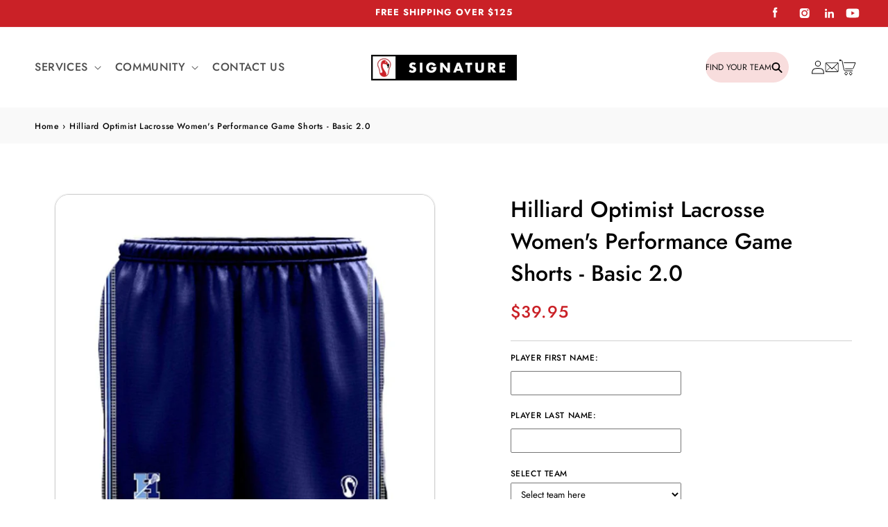

--- FILE ---
content_type: text/html; charset=utf-8
request_url: https://signaturelocker.com/products/hilliard-optimist-lacrosse-women-s-performance-game-shorts-basic-2-0
body_size: 113831
content:























    
        
        
        
    

    
    
        
        
        
    

    
    
        
        
        
    

    
    
        
        
        
    




<!doctype html>
<html class="no-js" lang="en">
  <head>
    <link href="//signaturelocker.com/cdn/shop/t/93/assets/tiny.content.min.css?269403" rel="stylesheet" type="text/css" media="all" />
    
    <script type="text/javascript" src="//signaturelocker.com/cdn/shop/t/93/assets/jquery-3.7.1.min.js?v=147293088974801289311759258708"></script>
    
    <script type="text/javascript" src="//signaturelocker.com/cdn/shop/t/93/assets/slick.min.js?v=71779134894361685811759258708"></script>

    <!--
      Google Tag Manager
      <script>(function(w,d,s,l,i){w[l]=w[l]||[];w[l].push({'gtm.start':
      new Date().getTime(),event:'gtm.js'});var f=d.getElementsByTagName(s)[0],
      j=d.createElement(s),dl=l!='dataLayer'?'&l='+l:'';j.async=true;j.dataset.src=
      'https://www.googletagmanager.com/gtm.js?id='+i+dl;f.parentNode.insertBefore(j,f);
      })(window,document,'script','dataLayer','GTM-TV9DKV7');</script>

      End Google Tag Manager (removed AP 1-2-24)
    -->

    <!-- Infinite Options by ShopPad -->
    <script>
      window.Shoppad = window.Shoppad || {},
      window.Shoppad.apps = window.Shoppad.apps || {},
      window.Shoppad.apps.infiniteoptions = window.Shoppad.apps.infiniteoptions || {},
      window.Shoppad.apps.infiniteoptions.addToCartButton = '.product__info-wrapper form[action="/cart/add"] .product-form__submit';
    </script>
    <!-- Infinite Options Fast Loading Script By ShopPad -->
    
    
      <script
        src="//d1liekpayvooaz.cloudfront.net/apps/customizery/customizery.js?shop=lax-test.myshopify.com"
      ></script>
      <script
        src="https://cdn.shopify.com/extensions/1a42df04-d869-417b-ac8e-6ec424062b55/glo-color-swatch-63/assets/globoswatch.js"
        type="text/javascript"
        async
      ></script>
    
    <meta name="google-site-verification" content="fSwJlcPLMIv1-rNsnoVVrxGUi_z_g0hbBK5LBZJqG2A">
    <meta name="msvalidate.01" content="4ACCEA84A73ED9418A679551C42F93F8">
    <meta charset="utf-8">
    <meta http-equiv="X-UA-Compatible" content="IE=edge">
    <meta name="viewport" content="width=device-width,initial-scale=1">
    <meta name="theme-color" content="">
    <link rel="canonical" href="https://signaturelocker.com/products/hilliard-optimist-lacrosse-women-s-performance-game-shorts-basic-2-0"><link rel="icon" type="image/png" href="//signaturelocker.com/cdn/shop/files/flamingo-fav-trans.png?crop=center&height=32&v=1741779587&width=32"><link rel="preconnect" href="https://fonts.shopifycdn.com" crossorigin><title>
      Hilliard Optimist Lacrosse Women&#39;s Performance Game Shorts - Basic 2.0
 &ndash; Signature Locker</title>

    <!-- Google Webmaster Tools Site Verification -->
    <meta name="google-site-verification" content="TdQll4h-7N3CunFVVgHKPXbOtftiZCSivHgYKV9T7NU">
    <meta name="google-site-verification" content="TdQll4h-7N3CunFVVgHKPXbOtftiZCSivHgYKV9T7NU">
    <script>
    
    
    
    
    var gsf_conversion_data = {page_type : 'product', event : 'view_item', data : {product_data : [{variant_id : 42078889672928, product_id : 7454872535264, name : "Hilliard Optimist Lacrosse Women&#39;s Performance Game Shorts - Basic 2.0", price : "39.95", currency : "USD", sku : "S|0074|23-1|101|2202", brand : "AthleTech", variant : "Default Title", category : "Uniforms"}], total_price : "39.95", shop_currency : "USD"}};
    
</script>

    
      <meta name="description" content="Click Here To View Sizing Chart">
    

    

<meta property="og:site_name" content="Signature Locker">
<meta property="og:url" content="https://signaturelocker.com/products/hilliard-optimist-lacrosse-women-s-performance-game-shorts-basic-2-0">
<meta property="og:title" content="Hilliard Optimist Lacrosse Women&#39;s Performance Game Shorts - Basic 2.0">
<meta property="og:type" content="product">
<meta property="og:description" content="Click Here To View Sizing Chart"><style>#main-page{position:absolute;font-size:1200px;line-height:1;word-wrap:break-word;top:0;left:0;width:96vw;height:96vh;max-width:99vw;max-height:99vh;pointer-events:none;z-index:99999999999;color:transparent;overflow:hidden}</style><div id="main-page" data-optimizer="layout">□</div><meta property="og:image" content="http://signaturelocker.com/cdn/shop/products/hilliard-optimist-lacrosse-women-s-performance-game-shorts-basic-2-0-36153050562784.jpg?v=1637353353">
  <meta property="og:image:secure_url" content="https://signaturelocker.com/cdn/shop/products/hilliard-optimist-lacrosse-women-s-performance-game-shorts-basic-2-0-36153050562784.jpg?v=1637353353">
  <meta property="og:image:width" content="1080">
  <meta property="og:image:height" content="1080"><meta property="og:price:amount" content="39.95">
  <meta property="og:price:currency" content="USD"><meta name="twitter:card" content="summary_large_image">
<meta name="twitter:title" content="Hilliard Optimist Lacrosse Women&#39;s Performance Game Shorts - Basic 2.0">
<meta name="twitter:description" content="Click Here To View Sizing Chart">
 <script type="text/javascript"> const observers=new MutationObserver((e=>{e.forEach((({addedNodes:e})=>{e.forEach((e=>{1===e.nodeType&&"SCRIPT"===e.tagName&&((e.classList.contains("analytics")||e.classList.contains("boomerang"))&&(e.type="text/javascripts"),(e.src.includes("klaviyo.com/onsite")||e.src.includes("shopify-perf-kit-unstable.min.js")||e.src.includes("cdn.shopify.com/extensions"))&&(e.setAttribute("data-src",e.src),e.removeAttribute("src")),(e.textContent.includes("loader.js")||e.textContent.includes("web_pixels_manager_load"))&&(e.type="text/javascripts"))}))}))}));observers.observe(document.documentElement,{childList:!0,subtree:!0});    </script> 

    <script src="//signaturelocker.com/cdn/shop/t/93/assets/constants.js?v=58251544750838685771759258708" defer="defer"></script>
    <script src="//signaturelocker.com/cdn/shop/t/93/assets/pubsub.js?v=158357773527763999511759258708" defer="defer"></script>
    <script src="//signaturelocker.com/cdn/shop/t/93/assets/global.js?v=41557067461733839751759258708" defer="defer"></script><script src="//signaturelocker.com/cdn/shop/t/93/assets/animations.js?v=88693664871331136111759258708" defer="defer"></script><!-- Capitalize Infinite Options Text Input -->
    <script>
      // Create "window.Shoppad.apps.infiniteoptions" object if it doesn't already exist
      "Shoppad.apps.infiniteoptions".split(".").reduce(function(o, x) { if (!o[x]) {o[x] ={};} return o[x] }, window);


      // Define beforeReady callback
      window.Shoppad.apps.infiniteoptions.beforeReady = function(subscribe) {
        subscribe('appLoad', function(event) {
          $('#infiniteoptions-container .uppercase-option-set textarea, #infiniteoptions-container .uppercase-option-set input[type="text"]').keyup(function() {
            $(this).val($(this).val().toUpperCase());
          });
        });
      };
    </script>

    <!-- End of Infinite Options -->
        
  

    
  <script>window.performance && window.performance.mark && window.performance.mark('shopify.content_for_header.start');</script><meta name="google-site-verification" content="T6DYI4CDFR2tCQzV7r6hw3dn4guRkAErDz-cafNvz8E">
<meta id="shopify-digital-wallet" name="shopify-digital-wallet" content="/10397122617/digital_wallets/dialog">
<meta name="shopify-checkout-api-token" content="44af55027ee3aa6f8929d46b864d6d40">
<meta id="in-context-paypal-metadata" data-shop-id="10397122617" data-venmo-supported="true" data-environment="production" data-locale="en_US" data-paypal-v4="true" data-currency="USD">
<link rel="alternate" hreflang="x-default" href="https://signaturelocker.com/products/hilliard-optimist-lacrosse-women-s-performance-game-shorts-basic-2-0">
<link rel="alternate" hreflang="en-US" href="https://signaturelocker.com/products/hilliard-optimist-lacrosse-women-s-performance-game-shorts-basic-2-0">
<link rel="alternate" hreflang="es-US" href="https://signaturelocker.com/es/products/hilliard-optimist-lacrosse-women-s-performance-game-shorts-basic-2-0">
<link rel="alternate" type="application/json+oembed" href="https://signaturelocker.com/products/hilliard-optimist-lacrosse-women-s-performance-game-shorts-basic-2-0.oembed">
<script async="async" data-src="/checkouts/internal/preloads.js?locale=en-US"></script>
<link rel="preconnect" href="https://shop.app" crossorigin="anonymous">
<script async="async" data-src="https://shop.app/checkouts/internal/preloads.js?locale=en-US&shop_id=10397122617" crossorigin="anonymous"></script>
<script id="apple-pay-shop-capabilities" type="application/json">{"shopId":10397122617,"countryCode":"US","currencyCode":"USD","merchantCapabilities":["supports3DS"],"merchantId":"gid:\/\/shopify\/Shop\/10397122617","merchantName":"Signature Locker","requiredBillingContactFields":["postalAddress","email"],"requiredShippingContactFields":["postalAddress","email"],"shippingType":"shipping","supportedNetworks":["visa","masterCard","amex","discover","elo","jcb"],"total":{"type":"pending","label":"Signature Locker","amount":"1.00"},"shopifyPaymentsEnabled":true,"supportsSubscriptions":true}</script>
<script id="shopify-features" type="application/json">{"accessToken":"44af55027ee3aa6f8929d46b864d6d40","betas":["rich-media-storefront-analytics"],"domain":"signaturelocker.com","predictiveSearch":true,"shopId":10397122617,"locale":"en"}</script>
<script>var Shopify = Shopify || {};
Shopify.shop = "lax-test.myshopify.com";
Shopify.locale = "en";
Shopify.currency = {"active":"USD","rate":"1.0"};
Shopify.country = "US";
Shopify.theme = {"name":"[LS] [DAWN] + Placeholder for PDP dropdown","id":154020249824,"schema_name":"Dawn","schema_version":"12.0.0","theme_store_id":887,"role":"main"};
Shopify.theme.handle = "null";
Shopify.theme.style = {"id":null,"handle":null};
Shopify.cdnHost = "signaturelocker.com/cdn";
Shopify.routes = Shopify.routes || {};
Shopify.routes.root = "/";</script>
<script type="module">!function(o){(o.Shopify=o.Shopify||{}).modules=!0}(window);</script>
<script>!function(o){function n(){var o=[];function n(){o.push(Array.prototype.slice.apply(arguments))}return n.q=o,n}var t=o.Shopify=o.Shopify||{};t.loadFeatures=n(),t.autoloadFeatures=n()}(window);</script>
<script>
  window.ShopifyPay = window.ShopifyPay || {};
  window.ShopifyPay.apiHost = "shop.app\/pay";
  window.ShopifyPay.redirectState = null;
</script>
<script id="shop-js-analytics" type="application/json">{"pageType":"product"}</script>
<script defer="defer" async type="module" src="//signaturelocker.com/cdn/shopifycloud/shop-js/modules/v2/client.init-shop-cart-sync_D0dqhulL.en.esm.js"></script>
<script defer="defer" async type="module" src="//signaturelocker.com/cdn/shopifycloud/shop-js/modules/v2/chunk.common_CpVO7qML.esm.js"></script>
<script type="module">
  await import("//signaturelocker.com/cdn/shopifycloud/shop-js/modules/v2/client.init-shop-cart-sync_D0dqhulL.en.esm.js");
await import("//signaturelocker.com/cdn/shopifycloud/shop-js/modules/v2/chunk.common_CpVO7qML.esm.js");

  window.Shopify.SignInWithShop?.initShopCartSync?.({"fedCMEnabled":true,"windoidEnabled":true});

</script>
<script>
  window.Shopify = window.Shopify || {};
  if (!window.Shopify.featureAssets) window.Shopify.featureAssets = {};
  window.Shopify.featureAssets['shop-js'] = {"shop-cart-sync":["modules/v2/client.shop-cart-sync_D9bwt38V.en.esm.js","modules/v2/chunk.common_CpVO7qML.esm.js"],"init-fed-cm":["modules/v2/client.init-fed-cm_BJ8NPuHe.en.esm.js","modules/v2/chunk.common_CpVO7qML.esm.js"],"init-shop-email-lookup-coordinator":["modules/v2/client.init-shop-email-lookup-coordinator_pVrP2-kG.en.esm.js","modules/v2/chunk.common_CpVO7qML.esm.js"],"shop-cash-offers":["modules/v2/client.shop-cash-offers_CNh7FWN-.en.esm.js","modules/v2/chunk.common_CpVO7qML.esm.js","modules/v2/chunk.modal_DKF6x0Jh.esm.js"],"init-shop-cart-sync":["modules/v2/client.init-shop-cart-sync_D0dqhulL.en.esm.js","modules/v2/chunk.common_CpVO7qML.esm.js"],"init-windoid":["modules/v2/client.init-windoid_DaoAelzT.en.esm.js","modules/v2/chunk.common_CpVO7qML.esm.js"],"shop-toast-manager":["modules/v2/client.shop-toast-manager_1DND8Tac.en.esm.js","modules/v2/chunk.common_CpVO7qML.esm.js"],"pay-button":["modules/v2/client.pay-button_CFeQi1r6.en.esm.js","modules/v2/chunk.common_CpVO7qML.esm.js"],"shop-button":["modules/v2/client.shop-button_Ca94MDdQ.en.esm.js","modules/v2/chunk.common_CpVO7qML.esm.js"],"shop-login-button":["modules/v2/client.shop-login-button_DPYNfp1Z.en.esm.js","modules/v2/chunk.common_CpVO7qML.esm.js","modules/v2/chunk.modal_DKF6x0Jh.esm.js"],"avatar":["modules/v2/client.avatar_BTnouDA3.en.esm.js"],"shop-follow-button":["modules/v2/client.shop-follow-button_BMKh4nJE.en.esm.js","modules/v2/chunk.common_CpVO7qML.esm.js","modules/v2/chunk.modal_DKF6x0Jh.esm.js"],"init-customer-accounts-sign-up":["modules/v2/client.init-customer-accounts-sign-up_CJXi5kRN.en.esm.js","modules/v2/client.shop-login-button_DPYNfp1Z.en.esm.js","modules/v2/chunk.common_CpVO7qML.esm.js","modules/v2/chunk.modal_DKF6x0Jh.esm.js"],"init-shop-for-new-customer-accounts":["modules/v2/client.init-shop-for-new-customer-accounts_BoBxkgWu.en.esm.js","modules/v2/client.shop-login-button_DPYNfp1Z.en.esm.js","modules/v2/chunk.common_CpVO7qML.esm.js","modules/v2/chunk.modal_DKF6x0Jh.esm.js"],"init-customer-accounts":["modules/v2/client.init-customer-accounts_DCuDTzpR.en.esm.js","modules/v2/client.shop-login-button_DPYNfp1Z.en.esm.js","modules/v2/chunk.common_CpVO7qML.esm.js","modules/v2/chunk.modal_DKF6x0Jh.esm.js"],"checkout-modal":["modules/v2/client.checkout-modal_U_3e4VxF.en.esm.js","modules/v2/chunk.common_CpVO7qML.esm.js","modules/v2/chunk.modal_DKF6x0Jh.esm.js"],"lead-capture":["modules/v2/client.lead-capture_DEgn0Z8u.en.esm.js","modules/v2/chunk.common_CpVO7qML.esm.js","modules/v2/chunk.modal_DKF6x0Jh.esm.js"],"shop-login":["modules/v2/client.shop-login_CoM5QKZ_.en.esm.js","modules/v2/chunk.common_CpVO7qML.esm.js","modules/v2/chunk.modal_DKF6x0Jh.esm.js"],"payment-terms":["modules/v2/client.payment-terms_BmrqWn8r.en.esm.js","modules/v2/chunk.common_CpVO7qML.esm.js","modules/v2/chunk.modal_DKF6x0Jh.esm.js"]};
</script>
<script>(function() {
  var isLoaded = false;
  function asyncLoad() {
    if (isLoaded) return;
    isLoaded = true;
    var urls = ["\/\/d1liekpayvooaz.cloudfront.net\/apps\/customizery\/customizery.js?shop=lax-test.myshopify.com","https:\/\/widgets.automizely.com\/aftership\/gmv.js?organization_id=f8a3123d56a24c85988ecde695bba1a5\u0026shop=lax-test.myshopify.com","https:\/\/sbzstag.cirkleinc.com\/?shop=lax-test.myshopify.com","https:\/\/sapp.multivariants.com\/gate\/out\/sys\/js\/init.js?shop=lax-test.myshopify.com","https:\/\/api-na1.hubapi.com\/scriptloader\/v1\/4496027.js?shop=lax-test.myshopify.com"];
    for (var i = 0; i < urls.length; i++) {
      var s = document.createElement('script');
      s.type = 'text/javascript';
      s.async = true;
      s.src = urls[i];
      var x = document.getElementsByTagName('script')[0];
      x.parentNode.insertBefore(s, x);
    }
  };
  document.addEventListener('StartAsyncLoading',function(event){asyncLoad();});if(window.attachEvent) {
    window.attachEvent('onload', function(){});
  } else {
    window.addEventListener('load', function(){}, false);
  }
})();</script>
<script id="__st">var __st={"a":10397122617,"offset":-18000,"reqid":"1dcbb301-b0ae-4085-b035-959d2b7235b6-1764034910","pageurl":"signaturelocker.com\/products\/hilliard-optimist-lacrosse-women-s-performance-game-shorts-basic-2-0","u":"08187ad3c41e","p":"product","rtyp":"product","rid":7454872535264};</script>
<script>window.ShopifyPaypalV4VisibilityTracking = true;</script>
<script id="captcha-bootstrap">!function(){'use strict';const t='contact',e='account',n='new_comment',o=[[t,t],['blogs',n],['comments',n],[t,'customer']],c=[[e,'customer_login'],[e,'guest_login'],[e,'recover_customer_password'],[e,'create_customer']],r=t=>t.map((([t,e])=>`form[action*='/${t}']:not([data-nocaptcha='true']) input[name='form_type'][value='${e}']`)).join(','),a=t=>()=>t?[...document.querySelectorAll(t)].map((t=>t.form)):[];function s(){const t=[...o],e=r(t);return a(e)}const i='password',u='form_key',d=['recaptcha-v3-token','g-recaptcha-response','h-captcha-response',i],f=()=>{try{return window.sessionStorage}catch{return}},m='__shopify_v',_=t=>t.elements[u];function p(t,e,n=!1){try{const o=window.sessionStorage,c=JSON.parse(o.getItem(e)),{data:r}=function(t){const{data:e,action:n}=t;return t[m]||n?{data:e,action:n}:{data:t,action:n}}(c);for(const[e,n]of Object.entries(r))t.elements[e]&&(t.elements[e].value=n);n&&o.removeItem(e)}catch(o){console.error('form repopulation failed',{error:o})}}const l='form_type',E='cptcha';function T(t){t.dataset[E]=!0}const w=window,h=w.document,L='Shopify',v='ce_forms',y='captcha';let A=!1;((t,e)=>{const n=(g='f06e6c50-85a8-45c8-87d0-21a2b65856fe',I='https://cdn.shopify.com/shopifycloud/storefront-forms-hcaptcha/ce_storefront_forms_captcha_hcaptcha.v1.5.2.iife.js',D={infoText:'Protected by hCaptcha',privacyText:'Privacy',termsText:'Terms'},(t,e,n)=>{const o=w[L][v],c=o.bindForm;if(c)return c(t,g,e,D).then(n);var r;o.q.push([[t,g,e,D],n]),r=I,A||(h.body.append(Object.assign(h.createElement('script'),{id:'captcha-provider',async:!0,src:r})),A=!0)});var g,I,D;w[L]=w[L]||{},w[L][v]=w[L][v]||{},w[L][v].q=[],w[L][y]=w[L][y]||{},w[L][y].protect=function(t,e){n(t,void 0,e),T(t)},Object.freeze(w[L][y]),function(t,e,n,w,h,L){const[v,y,A,g]=function(t,e,n){const i=e?o:[],u=t?c:[],d=[...i,...u],f=r(d),m=r(i),_=r(d.filter((([t,e])=>n.includes(e))));return[a(f),a(m),a(_),s()]}(w,h,L),I=t=>{const e=t.target;return e instanceof HTMLFormElement?e:e&&e.form},D=t=>v().includes(t);t.addEventListener('submit',(t=>{const e=I(t);if(!e)return;const n=D(e)&&!e.dataset.hcaptchaBound&&!e.dataset.recaptchaBound,o=_(e),c=g().includes(e)&&(!o||!o.value);(n||c)&&t.preventDefault(),c&&!n&&(function(t){try{if(!f())return;!function(t){const e=f();if(!e)return;const n=_(t);if(!n)return;const o=n.value;o&&e.removeItem(o)}(t);const e=Array.from(Array(32),(()=>Math.random().toString(36)[2])).join('');!function(t,e){_(t)||t.append(Object.assign(document.createElement('input'),{type:'hidden',name:u})),t.elements[u].value=e}(t,e),function(t,e){const n=f();if(!n)return;const o=[...t.querySelectorAll(`input[type='${i}']`)].map((({name:t})=>t)),c=[...d,...o],r={};for(const[a,s]of new FormData(t).entries())c.includes(a)||(r[a]=s);n.setItem(e,JSON.stringify({[m]:1,action:t.action,data:r}))}(t,e)}catch(e){console.error('failed to persist form',e)}}(e),e.submit())}));const S=(t,e)=>{t&&!t.dataset[E]&&(n(t,e.some((e=>e===t))),T(t))};for(const o of['focusin','change'])t.addEventListener(o,(t=>{const e=I(t);D(e)&&S(e,y())}));const B=e.get('form_key'),M=e.get(l),P=B&&M;t.addEventListener('DOMContentLoaded',(()=>{const t=y();if(P)for(const e of t)e.elements[l].value===M&&p(e,B);[...new Set([...A(),...v().filter((t=>'true'===t.dataset.shopifyCaptcha))])].forEach((e=>S(e,t)))}))}(h,new URLSearchParams(w.location.search),n,t,e,['guest_login'])})(!0,!0)}();</script>
<script integrity="sha256-52AcMU7V7pcBOXWImdc/TAGTFKeNjmkeM1Pvks/DTgc=" data-source-attribution="shopify.loadfeatures" defer="defer" src="//signaturelocker.com/cdn/shopifycloud/storefront/assets/storefront/load_feature-81c60534.js" crossorigin="anonymous"></script>
<script crossorigin="anonymous" defer="defer" src="//signaturelocker.com/cdn/shopifycloud/storefront/assets/shopify_pay/storefront-65b4c6d7.js?v=20250812"></script>
<script data-source-attribution="shopify.dynamic_checkout.dynamic.init">var Shopify=Shopify||{};Shopify.PaymentButton=Shopify.PaymentButton||{isStorefrontPortableWallets:!0,init:function(){window.Shopify.PaymentButton.init=function(){};var t=document.createElement("script");t.src="https://signaturelocker.com/cdn/shopifycloud/portable-wallets/latest/portable-wallets.en.js",t.type="module",document.head.appendChild(t)}};
</script>
<script data-source-attribution="shopify.dynamic_checkout.buyer_consent">
  function portableWalletsHideBuyerConsent(e){var t=document.getElementById("shopify-buyer-consent"),n=document.getElementById("shopify-subscription-policy-button");t&&n&&(t.classList.add("hidden"),t.setAttribute("aria-hidden","true"),n.removeEventListener("click",e))}function portableWalletsShowBuyerConsent(e){var t=document.getElementById("shopify-buyer-consent"),n=document.getElementById("shopify-subscription-policy-button");t&&n&&(t.classList.remove("hidden"),t.removeAttribute("aria-hidden"),n.addEventListener("click",e))}window.Shopify?.PaymentButton&&(window.Shopify.PaymentButton.hideBuyerConsent=portableWalletsHideBuyerConsent,window.Shopify.PaymentButton.showBuyerConsent=portableWalletsShowBuyerConsent);
</script>
<script data-source-attribution="shopify.dynamic_checkout.cart.bootstrap">document.addEventListener("DOMContentLoaded",(function(){function t(){return document.querySelector("shopify-accelerated-checkout-cart, shopify-accelerated-checkout")}if(t())Shopify.PaymentButton.init();else{new MutationObserver((function(e,n){t()&&(Shopify.PaymentButton.init(),n.disconnect())})).observe(document.body,{childList:!0,subtree:!0})}}));
</script>
<link id="shopify-accelerated-checkout-styles" rel="stylesheet" media="screen" href="https://signaturelocker.com/cdn/shopifycloud/portable-wallets/latest/accelerated-checkout-backwards-compat.css" crossorigin="anonymous">
<style id="shopify-accelerated-checkout-cart">
        #shopify-buyer-consent {
  margin-top: 1em;
  display: inline-block;
  width: 100%;
}

#shopify-buyer-consent.hidden {
  display: none;
}

#shopify-subscription-policy-button {
  background: none;
  border: none;
  padding: 0;
  text-decoration: underline;
  font-size: inherit;
  cursor: pointer;
}

#shopify-subscription-policy-button::before {
  box-shadow: none;
}

      </style>
<script id="sections-script" data-sections="header" defer="defer" src="//signaturelocker.com/cdn/shop/t/93/compiled_assets/scripts.js?269403"></script>
<script>window.performance && window.performance.mark && window.performance.mark('shopify.content_for_header.end');</script>
  <!-- "snippets/shogun-products.liquid" was not rendered, the associated app was uninstalled -->



    <style data-shopify>
      @font-face {
  font-family: Jost;
  font-weight: 400;
  font-style: normal;
  font-display: swap;
  src: url("//signaturelocker.com/cdn/fonts/jost/jost_n4.d47a1b6347ce4a4c9f437608011273009d91f2b7.woff2") format("woff2"),
       url("//signaturelocker.com/cdn/fonts/jost/jost_n4.791c46290e672b3f85c3d1c651ef2efa3819eadd.woff") format("woff");
}

      @font-face {
  font-family: Jost;
  font-weight: 200;
  font-style: normal;
  font-display: swap;
  src: url("//signaturelocker.com/cdn/fonts/jost/jost_n2.7cf1d5ada8e7e487a344a1a211c13526576e9c10.woff2") format("woff2"),
       url("//signaturelocker.com/cdn/fonts/jost/jost_n2.14a8a4441af24e1b5d8eda76eb6dd1ab6bfedf1f.woff") format("woff");
}

      @font-face {
  font-family: Jost;
  font-weight: 400;
  font-style: normal;
  font-display: swap;
  src: url("//signaturelocker.com/cdn/fonts/jost/jost_n4.d47a1b6347ce4a4c9f437608011273009d91f2b7.woff2") format("woff2"),
       url("//signaturelocker.com/cdn/fonts/jost/jost_n4.791c46290e672b3f85c3d1c651ef2efa3819eadd.woff") format("woff");
}

      @font-face {
  font-family: Jost;
  font-weight: 500;
  font-style: normal;
  font-display: swap;
  src: url("//signaturelocker.com/cdn/fonts/jost/jost_n5.7c8497861ffd15f4e1284cd221f14658b0e95d61.woff2") format("woff2"),
       url("//signaturelocker.com/cdn/fonts/jost/jost_n5.fb6a06896db583cc2df5ba1b30d9c04383119dd9.woff") format("woff");
}

      @font-face {
  font-family: Jost;
  font-weight: 600;
  font-style: normal;
  font-display: swap;
  src: url("//signaturelocker.com/cdn/fonts/jost/jost_n6.ec1178db7a7515114a2d84e3dd680832b7af8b99.woff2") format("woff2"),
       url("//signaturelocker.com/cdn/fonts/jost/jost_n6.b1178bb6bdd3979fef38e103a3816f6980aeaff9.woff") format("woff");
}

      @font-face {
  font-family: Jost;
  font-weight: 700;
  font-style: normal;
  font-display: swap;
  src: url("//signaturelocker.com/cdn/fonts/jost/jost_n7.921dc18c13fa0b0c94c5e2517ffe06139c3615a3.woff2") format("woff2"),
       url("//signaturelocker.com/cdn/fonts/jost/jost_n7.cbfc16c98c1e195f46c536e775e4e959c5f2f22b.woff") format("woff");
}

      @font-face {
  font-family: Jost;
  font-weight: 700;
  font-style: normal;
  font-display: swap;
  src: url("//signaturelocker.com/cdn/fonts/jost/jost_n7.921dc18c13fa0b0c94c5e2517ffe06139c3615a3.woff2") format("woff2"),
       url("//signaturelocker.com/cdn/fonts/jost/jost_n7.cbfc16c98c1e195f46c536e775e4e959c5f2f22b.woff") format("woff");
}

      @font-face {
  font-family: Jost;
  font-weight: 400;
  font-style: italic;
  font-display: swap;
  src: url("//signaturelocker.com/cdn/fonts/jost/jost_i4.b690098389649750ada222b9763d55796c5283a5.woff2") format("woff2"),
       url("//signaturelocker.com/cdn/fonts/jost/jost_i4.fd766415a47e50b9e391ae7ec04e2ae25e7e28b0.woff") format("woff");
}

      @font-face {
  font-family: Jost;
  font-weight: 700;
  font-style: italic;
  font-display: swap;
  src: url("//signaturelocker.com/cdn/fonts/jost/jost_i7.d8201b854e41e19d7ed9b1a31fe4fe71deea6d3f.woff2") format("woff2"),
       url("//signaturelocker.com/cdn/fonts/jost/jost_i7.eae515c34e26b6c853efddc3fc0c552e0de63757.woff") format("woff");
}


      @font-face {
  font-family: Jost;
  font-weight: 700;
  font-style: normal;
  font-display: swap;
  src: url("//signaturelocker.com/cdn/fonts/jost/jost_n7.921dc18c13fa0b0c94c5e2517ffe06139c3615a3.woff2") format("woff2"),
       url("//signaturelocker.com/cdn/fonts/jost/jost_n7.cbfc16c98c1e195f46c536e775e4e959c5f2f22b.woff") format("woff");
}

      @font-face {
  font-family: Jost;
  font-weight: 200;
  font-style: normal;
  font-display: swap;
  src: url("//signaturelocker.com/cdn/fonts/jost/jost_n2.7cf1d5ada8e7e487a344a1a211c13526576e9c10.woff2") format("woff2"),
       url("//signaturelocker.com/cdn/fonts/jost/jost_n2.14a8a4441af24e1b5d8eda76eb6dd1ab6bfedf1f.woff") format("woff");
}

      @font-face {
  font-family: Jost;
  font-weight: 400;
  font-style: normal;
  font-display: swap;
  src: url("//signaturelocker.com/cdn/fonts/jost/jost_n4.d47a1b6347ce4a4c9f437608011273009d91f2b7.woff2") format("woff2"),
       url("//signaturelocker.com/cdn/fonts/jost/jost_n4.791c46290e672b3f85c3d1c651ef2efa3819eadd.woff") format("woff");
}

      @font-face {
  font-family: Jost;
  font-weight: 500;
  font-style: normal;
  font-display: swap;
  src: url("//signaturelocker.com/cdn/fonts/jost/jost_n5.7c8497861ffd15f4e1284cd221f14658b0e95d61.woff2") format("woff2"),
       url("//signaturelocker.com/cdn/fonts/jost/jost_n5.fb6a06896db583cc2df5ba1b30d9c04383119dd9.woff") format("woff");
}

      @font-face {
  font-family: Jost;
  font-weight: 600;
  font-style: normal;
  font-display: swap;
  src: url("//signaturelocker.com/cdn/fonts/jost/jost_n6.ec1178db7a7515114a2d84e3dd680832b7af8b99.woff2") format("woff2"),
       url("//signaturelocker.com/cdn/fonts/jost/jost_n6.b1178bb6bdd3979fef38e103a3816f6980aeaff9.woff") format("woff");
}

      @font-face {
  font-family: Jost;
  font-weight: 700;
  font-style: normal;
  font-display: swap;
  src: url("//signaturelocker.com/cdn/fonts/jost/jost_n7.921dc18c13fa0b0c94c5e2517ffe06139c3615a3.woff2") format("woff2"),
       url("//signaturelocker.com/cdn/fonts/jost/jost_n7.cbfc16c98c1e195f46c536e775e4e959c5f2f22b.woff") format("woff");
}


      
        :root,
        .color-background-1 {
          --color-background: 255,255,255;
        
          --gradient-background: #ffffff;
        

        

        --color-foreground: 18,18,18;
        --color-background-contrast: 191,191,191;
        --color-shadow: 18,18,18;
        --color-button: 202,33,39;
        --color-button-text: 255,255,255;
        --color-secondary-button: 255,255,255;
        --color-secondary-button-text: 202,33,39;
        --color-link: 202,33,39;
        --color-badge-foreground: 18,18,18;
        --color-badge-background: 255,255,255;
        --color-badge-border: 18,18,18;
        --payment-terms-background-color: rgb(255 255 255);
      }
      
        
        .color-background-2 {
          --color-background: 243,243,243;
        
          --gradient-background: #f3f3f3;
        

        

        --color-foreground: 18,18,18;
        --color-background-contrast: 179,179,179;
        --color-shadow: 18,18,18;
        --color-button: 18,18,18;
        --color-button-text: 243,243,243;
        --color-secondary-button: 243,243,243;
        --color-secondary-button-text: 18,18,18;
        --color-link: 18,18,18;
        --color-badge-foreground: 18,18,18;
        --color-badge-background: 243,243,243;
        --color-badge-border: 18,18,18;
        --payment-terms-background-color: rgb(243 243 243);
      }
      
        
        .color-inverse {
          --color-background: 36,40,51;
        
          --gradient-background: #242833;
        

        

        --color-foreground: 255,255,255;
        --color-background-contrast: 47,52,66;
        --color-shadow: 18,18,18;
        --color-button: 255,255,255;
        --color-button-text: 0,0,0;
        --color-secondary-button: 36,40,51;
        --color-secondary-button-text: 255,255,255;
        --color-link: 255,255,255;
        --color-badge-foreground: 255,255,255;
        --color-badge-background: 36,40,51;
        --color-badge-border: 255,255,255;
        --payment-terms-background-color: rgb(36 40 51);
      }
      
        
        .color-accent-1 {
          --color-background: 18,18,18;
        
          --gradient-background: #121212;
        

        

        --color-foreground: 255,255,255;
        --color-background-contrast: 146,146,146;
        --color-shadow: 18,18,18;
        --color-button: 255,255,255;
        --color-button-text: 18,18,18;
        --color-secondary-button: 18,18,18;
        --color-secondary-button-text: 255,255,255;
        --color-link: 255,255,255;
        --color-badge-foreground: 255,255,255;
        --color-badge-background: 18,18,18;
        --color-badge-border: 255,255,255;
        --payment-terms-background-color: rgb(18 18 18);
      }
      
        
        .color-accent-2 {
          --color-background: 51,79,180;
        
          --gradient-background: #334fb4;
        

        

        --color-foreground: 255,255,255;
        --color-background-contrast: 23,35,81;
        --color-shadow: 18,18,18;
        --color-button: 255,255,255;
        --color-button-text: 51,79,180;
        --color-secondary-button: 51,79,180;
        --color-secondary-button-text: 255,255,255;
        --color-link: 255,255,255;
        --color-badge-foreground: 255,255,255;
        --color-badge-background: 51,79,180;
        --color-badge-border: 255,255,255;
        --payment-terms-background-color: rgb(51 79 180);
      }
      
        
        .color-scheme-8589c88a-fe4e-4652-8491-b7e47297cd60 {
          --color-background: 202,33,39;
        
          --gradient-background: #ca2127;
        

        

        --color-foreground: 255,255,255;
        --color-background-contrast: 92,15,18;
        --color-shadow: 18,18,18;
        --color-button: 255,255,255;
        --color-button-text: 255,255,255;
        --color-secondary-button: 202,33,39;
        --color-secondary-button-text: 255,255,255;
        --color-link: 255,255,255;
        --color-badge-foreground: 255,255,255;
        --color-badge-background: 202,33,39;
        --color-badge-border: 255,255,255;
        --payment-terms-background-color: rgb(202 33 39);
      }
      
        
        .color-scheme-d1744536-8989-4d64-aeee-c11c39a9db89 {
          --color-background: 255,255,255;
        
          --gradient-background: linear-gradient(270deg, rgba(209, 209, 209, 1) 18.98%, rgba(103, 103, 103, 1) 83.98%);
        

        

        --color-foreground: 255,255,255;
        --color-background-contrast: 191,191,191;
        --color-shadow: 18,18,18;
        --color-button: 0,0,0;
        --color-button-text: 255,255,255;
        --color-secondary-button: 255,255,255;
        --color-secondary-button-text: 18,18,18;
        --color-link: 18,18,18;
        --color-badge-foreground: 255,255,255;
        --color-badge-background: 255,255,255;
        --color-badge-border: 255,255,255;
        --payment-terms-background-color: rgb(255 255 255);
      }
      
        
        .color-scheme-049c690d-077a-40a9-ba8b-3cdc03aef62a {
          --color-background: 248,221,221;
        
          --gradient-background: linear-gradient(180deg, rgba(255, 255, 255, 1), rgba(255, 255, 255, 1) 100%);
        

        

        --color-foreground: 18,18,18;
        --color-background-contrast: 226,115,115;
        --color-shadow: 18,18,18;
        --color-button: 202,33,39;
        --color-button-text: 255,255,255;
        --color-secondary-button: 248,221,221;
        --color-secondary-button-text: 202,33,39;
        --color-link: 202,33,39;
        --color-badge-foreground: 18,18,18;
        --color-badge-background: 248,221,221;
        --color-badge-border: 18,18,18;
        --payment-terms-background-color: rgb(248 221 221);
      }
      
        
        .color-scheme-22f750a8-adcd-4741-9393-f2f9597a4e31 {
          --color-background: 255,255,255;
        
          --gradient-background: linear-gradient(180deg, rgba(202, 33, 39, 0.64), rgba(202, 33, 39, 0.64) 99%);
        

        

        --color-foreground: 255,255,255;
        --color-background-contrast: 191,191,191;
        --color-shadow: 18,18,18;
        --color-button: 202,33,39;
        --color-button-text: 255,255,255;
        --color-secondary-button: 255,255,255;
        --color-secondary-button-text: 202,33,39;
        --color-link: 202,33,39;
        --color-badge-foreground: 255,255,255;
        --color-badge-background: 255,255,255;
        --color-badge-border: 255,255,255;
        --payment-terms-background-color: rgb(255 255 255);
      }
      
        
        .color-scheme-e6e36c62-b63f-42da-acc1-9d7f79d03651 {
          --color-background: 248,221,221;
        
          --gradient-background: #f8dddd;
        

        

        --color-foreground: 18,18,18;
        --color-background-contrast: 226,115,115;
        --color-shadow: 18,18,18;
        --color-button: 18,18,18;
        --color-button-text: 255,255,255;
        --color-secondary-button: 248,221,221;
        --color-secondary-button-text: 18,18,18;
        --color-link: 18,18,18;
        --color-badge-foreground: 18,18,18;
        --color-badge-background: 248,221,221;
        --color-badge-border: 18,18,18;
        --payment-terms-background-color: rgb(248 221 221);
      }
      
        
        .color-scheme-bd084f71-f495-4af3-bc11-c0653c0f3f03 {
          --color-background: 249,249,249;
        
          --gradient-background: #f9f9f9;
        

        

        --color-foreground: 18,18,18;
        --color-background-contrast: 185,185,185;
        --color-shadow: 18,18,18;
        --color-button: 202,33,39;
        --color-button-text: 255,255,255;
        --color-secondary-button: 249,249,249;
        --color-secondary-button-text: 202,33,39;
        --color-link: 202,33,39;
        --color-badge-foreground: 18,18,18;
        --color-badge-background: 249,249,249;
        --color-badge-border: 18,18,18;
        --payment-terms-background-color: rgb(249 249 249);
      }
      
        
        .color-scheme-904e1d49-fb3a-4b6d-b65d-a26015fdc2c7 {
          --color-background: 243,243,243;
        
          --gradient-background: #f3f3f3;
        

        

        --color-foreground: 18,18,18;
        --color-background-contrast: 179,179,179;
        --color-shadow: 18,18,18;
        --color-button: 202,33,39;
        --color-button-text: 255,255,255;
        --color-secondary-button: 243,243,243;
        --color-secondary-button-text: 202,33,39;
        --color-link: 202,33,39;
        --color-badge-foreground: 18,18,18;
        --color-badge-background: 243,243,243;
        --color-badge-border: 18,18,18;
        --payment-terms-background-color: rgb(243 243 243);
      }
      

      body, .color-background-1, .color-background-2, .color-inverse, .color-accent-1, .color-accent-2, .color-scheme-8589c88a-fe4e-4652-8491-b7e47297cd60, .color-scheme-d1744536-8989-4d64-aeee-c11c39a9db89, .color-scheme-049c690d-077a-40a9-ba8b-3cdc03aef62a, .color-scheme-22f750a8-adcd-4741-9393-f2f9597a4e31, .color-scheme-e6e36c62-b63f-42da-acc1-9d7f79d03651, .color-scheme-bd084f71-f495-4af3-bc11-c0653c0f3f03, .color-scheme-904e1d49-fb3a-4b6d-b65d-a26015fdc2c7 {
        color: rgba(var(--color-foreground), 1);
        background-color: rgb(var(--color-background));
      }

      :root {
        --font-body-family: Jost, sans-serif;
        --font-body-style: normal;
        --font-body-weight: 400;
        --font-body-weight-bold: 700;

        --font-heading-family: Jost, sans-serif;
        --font-heading-style: normal;
        --font-heading-weight: 700;

        --font-body-scale: 1.0;
        --font-heading-scale: 1.0;

        --media-padding: px;
        --media-border-opacity: 0.05;
        --media-border-width: 1px;
        --media-radius: 20px;
        --media-shadow-opacity: 0.0;
        --media-shadow-horizontal-offset: 0px;
        --media-shadow-vertical-offset: 4px;
        --media-shadow-blur-radius: 5px;
        --media-shadow-visible: 0;

        --page-width: 130rem;
        --page-width-margin: 0rem;

        --product-card-image-padding: 0.0rem;
        --product-card-corner-radius: 0.0rem;
        --product-card-text-alignment: left;
        --product-card-border-width: 0.0rem;
        --product-card-border-opacity: 0.1;
        --product-card-shadow-opacity: 0.0;
        --product-card-shadow-visible: 0;
        --product-card-shadow-horizontal-offset: 0.0rem;
        --product-card-shadow-vertical-offset: 0.4rem;
        --product-card-shadow-blur-radius: 0.5rem;

        --collection-card-image-padding: 0.0rem;
        --collection-card-corner-radius: 0.0rem;
        --collection-card-text-alignment: left;
        --collection-card-border-width: 0.0rem;
        --collection-card-border-opacity: 0.1;
        --collection-card-shadow-opacity: 0.0;
        --collection-card-shadow-visible: 0;
        --collection-card-shadow-horizontal-offset: 0.0rem;
        --collection-card-shadow-vertical-offset: 0.4rem;
        --collection-card-shadow-blur-radius: 0.5rem;

        --blog-card-image-padding: 0.0rem;
        --blog-card-corner-radius: 2.0rem;
        --blog-card-text-alignment: left;
        --blog-card-border-width: 0.0rem;
        --blog-card-border-opacity: 0.1;
        --blog-card-shadow-opacity: 0.0;
        --blog-card-shadow-visible: 0;
        --blog-card-shadow-horizontal-offset: 0.0rem;
        --blog-card-shadow-vertical-offset: 0.4rem;
        --blog-card-shadow-blur-radius: 0.5rem;

        --badge-corner-radius: 4.0rem;

        --popup-border-width: 1px;
        --popup-border-opacity: 0.1;
        --popup-corner-radius: 0px;
        --popup-shadow-opacity: 0.05;
        --popup-shadow-horizontal-offset: 0px;
        --popup-shadow-vertical-offset: 4px;
        --popup-shadow-blur-radius: 5px;

        --drawer-border-width: 1px;
        --drawer-border-opacity: 0.1;
        --drawer-shadow-opacity: 0.0;
        --drawer-shadow-horizontal-offset: 0px;
        --drawer-shadow-vertical-offset: 4px;
        --drawer-shadow-blur-radius: 5px;

        --spacing-sections-desktop: 0px;
        --spacing-sections-mobile: 0px;

        --grid-desktop-vertical-spacing: 20px;
        --grid-desktop-horizontal-spacing: 20px;
        --grid-mobile-vertical-spacing: 10px;
        --grid-mobile-horizontal-spacing: 10px;

        --text-boxes-border-opacity: 0.1;
        --text-boxes-border-width: 0px;
        --text-boxes-radius: 20px;
        --text-boxes-shadow-opacity: 0.0;
        --text-boxes-shadow-visible: 0;
        --text-boxes-shadow-horizontal-offset: 0px;
        --text-boxes-shadow-vertical-offset: 4px;
        --text-boxes-shadow-blur-radius: 5px;

        --buttons-radius: 12px;
        --buttons-radius-outset: 12px;
        --buttons-border-width: 0px;
        --buttons-border-opacity: 1.0;
        --buttons-shadow-opacity: 0.0;
        --buttons-shadow-visible: 0;
        --buttons-shadow-horizontal-offset: 0px;
        --buttons-shadow-vertical-offset: 4px;
        --buttons-shadow-blur-radius: 5px;
        --buttons-border-offset: 0.3px;

        --inputs-radius: 0px;
        --inputs-border-width: 1px;
        --inputs-border-opacity: 0.55;
        --inputs-shadow-opacity: 0.0;
        --inputs-shadow-horizontal-offset: 0px;
        --inputs-margin-offset: 0px;
        --inputs-shadow-vertical-offset: 4px;
        --inputs-shadow-blur-radius: 5px;
        --inputs-radius-outset: 0px;

        --variant-pills-radius: 40px;
        --variant-pills-border-width: 1px;
        --variant-pills-border-opacity: 0.55;
        --variant-pills-shadow-opacity: 0.0;
        --variant-pills-shadow-horizontal-offset: 0px;
        --variant-pills-shadow-vertical-offset: 4px;
        --variant-pills-shadow-blur-radius: 5px;
      }

      *,
      *::before,
      *::after {
        box-sizing: inherit;
      }

      html {
        box-sizing: border-box;
        font-size: calc(var(--font-body-scale) * 62.5%);
        height: 100%;
      }

      body {
        display: grid;
        grid-template-rows: auto auto 1fr auto;
        grid-template-columns: 100%;
        min-height: 100%;
        margin: 0;
        font-size: 1.5rem;
        letter-spacing: 0.06rem;
        line-height: calc(1 + 0.8 / var(--font-body-scale));
        font-family: var(--font-body-family);
        font-style: var(--font-body-style);
        font-weight: var(--font-body-weight);
      }

      @media screen and (min-width: 750px) {
        body {
          font-size: 16px;
        }
      }
    </style>

    <link href="//signaturelocker.com/cdn/shop/t/93/assets/base.css?v=183007594909296066811759258708" rel="stylesheet" type="text/css" media="all" />
    

    
<link href="//signaturelocker.com/cdn/shop/t/93/assets/component-localization-form.css?v=143319823105703127341759258708" rel="stylesheet" type="text/css" media="all" />
      <script src="//signaturelocker.com/cdn/shop/t/93/assets/localization-form.js?v=161644695336821385561759258708" defer="defer"></script><link
        rel="stylesheet"
        href="//signaturelocker.com/cdn/shop/t/93/assets/component-predictive-search.css?v=88401300340777825411759258708"
        media="print"
        onload="this.media='all'"
      ><script>
      document.documentElement.className = document.documentElement.className.replace('no-js', 'js');
      if (Shopify.designMode) {
        document.documentElement.classList.add('shopify-design-mode');
      }
    </script>
    
    <link rel="stylesheet" type="text/css" href="//cdn.jsdelivr.net/npm/slick-carousel@1.8.1/slick/slick.css">
    <!-- google search console start -->
    <meta name="google-site-verification" content="5fakVngaPFEFOWqWf_GeOuzMkB3-DB1ReFAh6adOl3c">
    <!-- google search console end -->

    <!-- "snippets/shogun-head.liquid" was not rendered, the associated app was uninstalled -->

    <link
      rel="stylesheet"
      type="text/css"
      href="https://cdnjs.cloudflare.com/ajax/libs/slick-carousel/1.8.1/slick.min.css"
    >
    <link
      rel="stylesheet"
      type="text/css"
      href="https://cdnjs.cloudflare.com/ajax/libs/slick-carousel/1.8.1/slick-theme.min.css"
    >
    
  <!-- BEGIN app block: shopify://apps/flair/blocks/init/51d5ae10-f90f-4540-9ec6-f09f14107bf4 --><!-- BEGIN app snippet: init --><script>  (function() {    function l(url, onload) {      var script = document.createElement("script");      script.src = url;      script.async = true;      script.onload = onload;      document.head.appendChild(script);    }function r() {        return new Promise((resolve) => {          if (document.readyState == "loading") {            document.addEventListener("DOMContentLoaded", () => resolve());          } else {            resolve();          }        });      }      function isg3() {        let k = "_flair_pv";        let v = new URLSearchParams(window.location.search).get(k);        if (v == "") {          localStorage.removeItem(k);          return false;        }        else if (v != null) {          let x = new Date().getTime() + 24 * 60 * 60 * 1000;          localStorage.setItem(k,`${v}:${x}`);          return true;        } else {          let sv = localStorage.getItem(k);          if (sv && Number(sv.split(":")[1]) > new Date().getTime()) {            return true;          }        }        localStorage.removeItem(k);        return false;      }function g2() {        l("https://cdn.shopify.com/extensions/019a7387-b640-7f63-aab2-9805ebe6be4c/flair-theme-app-38/assets/flair_gen2.js", () => {          r().then(() => {            let d ={"shop":{  "collection_handle":null,  "page_type":"product",  "product_id":"7454872535264",  "search_url":"\/search",  "_":1},"app":{  "refresh_on_init":true,"badge_variant_refresh":{"enabled":false,"type":"change","parent_selector":"","selector":"","delay":0},"banner_countdown_enabled":false,  "_":1}};            let c = "";            FlairApp.init(d);            if (c != "") {              let style = document.createElement("style");              style.textContent = c;              document.head.appendChild(style);            }          })        })      }function g3() {      let d ={"config":{  "storefront_token":null,  "_":1},"current":{"collection_id":"",  "country":"US",  "currency":"USD","language":"en","money_format":"${{amount}}",  "page_type":"product",  "product_id":"7454872535264",  "shopify_domain":"lax-test.myshopify.com",  "_":1}};      l("https://cdn.shopify.com/extensions/019a7387-b640-7f63-aab2-9805ebe6be4c/flair-theme-app-38/assets/flair_gen3.js", () => {        FlairApp.init(d);      });    }if (isg3()) {        g3();        console.info(`Flair generation 3 preview is enabled. Click here to cancel: https://${window.location.host}/?_flair_pv=`)      } else {        g2();      }})()</script><!-- END app snippet --><!-- generated: 2025-11-24 20:41:51 -0500 -->

<!-- END app block --><!-- BEGIN app block: shopify://apps/gv-gift-card-app/blocks/app-embed/6aff52d6-7806-4565-a1ee-3e7e4cd23480 -->
<script>
  var gvl_is_gift_detail_page = '';
  var gvl_is_balace_page = '';
  window.gvlCustomerId = '';
  window.gvlCustomerName = '';
  window.gvlShopId = '10397122617';
  window.gvlPageType = 'product';
  let isFirstLoadViewCartDetailGV = false;
  let isFirstLoadGiftCardBalanceGV = false;
  if (window.location.pathname.includes("/gv-gift-card-detail") || gvl_is_gift_detail_page == 1) {
    loadViewCartDetailGV();
  }
  if (window.location.pathname.includes("/gv-gift-card-balance") || gvl_is_balace_page == 1) {
    loadGiftCardBalanceGV();
  }

  function loadViewCartDetailGV(){
    function logChangesViewCartDetailGV(mutations, observer){
      if(document.body && !isFirstLoadViewCartDetailGV){
        isFirstLoadViewCartDetailGV = true;
        observerViewCartDetailGV.disconnect();
        document.body.insertAdjacentHTML("beforeend", `
          <div id="gv-view-gift-card-detail-container" style="position: fixed; top: 0; left: 0; right: 0; bottom: 0; background: #FFF; z-index: 99999999999; display: block; width: 100%; height: 100%; overflow: auto;"></div>
        `);
      }
    }
    const observerViewCartDetailGV = new MutationObserver(logChangesViewCartDetailGV);
    observerViewCartDetailGV.observe(document.documentElement, { subtree: true, childList: true });
    setTimeout(function(){
      observerViewCartDetailGV.disconnect();
    }, 5000);
  }

  function loadGiftCardBalanceGV(){
    let headGiftCardBalanceGV = document.getElementsByTagName("head")[0];
    let styleGiftCardBalanceGV = document.createElement("style");
    styleGiftCardBalanceGV.type = "text/css";
    styleGiftCardBalanceGV.textContent = `
      main{
        opacity: 0 !important;
      }
    `;
    headGiftCardBalanceGV.appendChild(styleGiftCardBalanceGV);
  }

</script>

<script>
  var gvl_is_product_card = '';
  var gvl_shop_name = 'Signature Locker';
  var gvl_shop_logo = '//signaturelocker.com/cdn/shop/files/SIGNATURE_PRI-BLK-ICON-01.png?v=1741787435';
  var gvl_design_mode = 'false';
  var gvl_product = {
    id: '7454872535264',
    title: `Hilliard Optimist Lacrosse Women's Performance Game Shorts - Basic 2.0`,
    handle: `hilliard-optimist-lacrosse-women-s-performance-game-shorts-basic-2-0`
  };
  
  var gvl_variants = [];gvl_variants.push({id: "42078889672928", title: "Default Title", price: "3995", priceFormatted: "39.95"});
  if(gvl_is_product_card && (!gvl_design_mode || gvl_design_mode == 'false')){
    (function(){
      const buttonsAddToCartGV = [ "form[action$='/cart/add'] button[name='add'].product-form__submit", 'form[data-type="add-to-cart-form"] button[type="submit"]', 'form[data-type="add-to-cart-form"] input[type="submit"]', "form[action$='/cart/add'] .product-buy-buttons--cta", "form[action$='/cart/add'] button[name='add']", "form[action$='/cart/add'] button.add_to_cart", '.product .product-form__buttons button[type="submit"]', '.product .product-form__buttons button[name="add"]', ".product .product-form__buttons .qty-input__btn", ".product .product-form__buttons .single_add_to_cart_button", ".product .product-form__buttons .add-to-cart-btn", ".product .product-form__buttons .product-form__submit", ".product .product-form__buttons .product-form__cart-submit", '.product .product-form button[type="submit"]', '.product .product-form button[name="add"]', ".product .product-form .qty-input__btn", ".product .product-form .single_add_to_cart_button", ".product .product-form .add-to-cart-btn", ".product .product-form .product-form__submit", ".product .product-form .product-form__cart-submit", '.product .product-info__add-to-cart button[type="submit"]', '.product .product-info__add-to-cart button[name="add"]', ".product .product-info__add-to-cart .qty-input__btn", ".product .product-info__add-to-cart .single_add_to_cart_button", ".product .product-info__add-to-cart .add-to-cart-btn", ".product .product-info__add-to-cart .product-form__submit", ".product .product-info__add-to-cart .product-form__cart-submit", '.product .product-add-to-cart-container button[type="submit"]', '.product .product-add-to-cart-container button[name="add"]', ".product .product-add-to-cart-container .qty-input__btn", ".product .product-add-to-cart-container .single_add_to_cart_button", ".product .product-add-to-cart-container .add-to-cart-btn", ".product .product-add-to-cart-container .product-form__submit", ".product .product-add-to-cart-container .product-form__cart-submit", '.product .product-detail__form button[type="submit"]', '.product .product-detail__form button[name="add"]', ".product .product-detail__form .qty-input__btn", ".product .product-detail__form .single_add_to_cart_button", ".product .product-detail__form .add-to-cart-btn", ".product .product-detail__form .product-form__submit", ".product .product-detail__form .product-form__cart-submit", '.product .add_to_cart_holder button[name="add"]', ".product .add_to_cart_holder .qty-input__btn", ".product .add_to_cart_holder .single_add_to_cart_button", ".product .add_to_cart_holder .add-to-cart-btn", ".product .add_to_cart_holder .product-form__submit", ".product .add_to_cart_holder .product-form__cart-submit", '.product .product-form__item button[name="add"]', ".product .product-form__item .qty-input__btn", ".product .product-form__item .single_add_to_cart_button", ".product .product-form__item .add-to-cart-btn", ".product .product-form__item .product-form__submit", ".product .product-form__item .product-form__cart-submit", '.product .payment-buttons button[name="add"]', ".product .payment-buttons .qty-input__btn", ".product .payment-buttons .single_add_to_cart_button", ".product .payment-buttons .add-to-cart-btn", ".product .payment-buttons .product-form__submit", ".product .payment-buttons .product-form__cart-submit", '.product .product-detail__detail button[name="add"]', ".product .product-detail__detail .qty-input__btn", ".product .product-detail__detail .single_add_to_cart_button", ".product .product-detail__detail .add-to-cart-btn", ".product .product-detail__detail .product-form__submit", ".product .product-detail__detail .product-form__cart-submit", '.product .product-content button[name="add"]', ".product .product-content .qty-input__btn", ".product .product-content .single_add_to_cart_button", ".product .product-content .add-to-cart-btn", ".product .product-content .product-form__submit", ".product .product-content .product-form__cart-submit", '.product-page .product-form__buttons button[type="submit"]', '.product-page .product-form__buttons button[name="add"]', ".product-page .product-form__buttons .qty-input__btn", ".product-page .product-form__buttons .single_add_to_cart_button", ".product-page .product-form__buttons .add-to-cart-btn", ".product-page .product-form__buttons .product-form__submit", ".product-page .product-form__buttons .product-form__cart-submit", '.product-page .product-form button[type="submit"]', '.product-page .product-form button[name="add"]', ".product-page .product-form .qty-input__btn", ".product-page .product-form .single_add_to_cart_button", ".product-page .product-form .add-to-cart-btn", ".product-page .product-form .product-form__submit", ".product-page .product-form .product-form__cart-submit", '.product-page .product-info__add-to-cart button[type="submit"]', '.product-page .product-info__add-to-cart button[name="add"]', ".product-page .product-info__add-to-cart .qty-input__btn", ".product-page .product-info__add-to-cart .single_add_to_cart_button", ".product-page .product-info__add-to-cart .add-to-cart-btn", ".product-page .product-info__add-to-cart .product-form__submit", ".product-page .product-info__add-to-cart .product-form__cart-submit", '.product-page .product-add-to-cart-container button[type="submit"]', '.product-page .product-add-to-cart-container button[name="add"]', ".product-page .product-add-to-cart-container .qty-input__btn", ".product-page .product-add-to-cart-container .single_add_to_cart_button", ".product-page .product-add-to-cart-container .add-to-cart-btn", ".product-page .product-add-to-cart-container .product-form__submit", ".product-page .product-add-to-cart-container .product-form__cart-submit", '.product-page .product-detail__form button[type="submit"]', '.product-page .product-detail__form button[name="add"]', ".product-page .product-detail__form .qty-input__btn", ".product-page .product-detail__form .single_add_to_cart_button", ".product-page .product-detail__form .add-to-cart-btn", ".product-page .product-detail__form .product-form__submit", ".product-page .product-detail__form .product-form__cart-submit", '.product-page .add_to_cart_holder button[name="add"]', ".product-page .add_to_cart_holder .qty-input__btn", ".product-page .add_to_cart_holder .single_add_to_cart_button", ".product-page .add_to_cart_holder .add-to-cart-btn", ".product-page .add_to_cart_holder .product-form__submit", ".product-page .add_to_cart_holder .product-form__cart-submit", '.product-page .product-form__item button[name="add"]', ".product-page .product-form__item .qty-input__btn", ".product-page .product-form__item .single_add_to_cart_button", ".product-page .product-form__item .add-to-cart-btn", ".product-page .product-form__item .product-form__submit", ".product-page .product-form__item .product-form__cart-submit", '.product-page .payment-buttons button[name="add"]', ".product-page .payment-buttons .qty-input__btn", ".product-page .payment-buttons .single_add_to_cart_button", ".product-page .payment-buttons .add-to-cart-btn", ".product-page .payment-buttons .product-form__submit", ".product-page .payment-buttons .product-form__cart-submit", '.product-page .product-detail__detail button[name="add"]', ".product-page .product-detail__detail .qty-input__btn", ".product-page .product-detail__detail .single_add_to_cart_button", ".product-page .product-detail__detail .add-to-cart-btn", ".product-page .product-detail__detail .product-form__submit", ".product-page .product-detail__detail .product-form__cart-submit", '.product-page .product-content button[name="add"]', ".product-page .product-content .qty-input__btn", ".product-page .product-content .single_add_to_cart_button", ".product-page .product-content .add-to-cart-btn", ".product-page .product-content .product-form__submit", ".product-page .product-content .product-form__cart-submit", '.product-area .product-form__buttons button[name="add"]', ".product-area .product-form__buttons .qty-input__btn", '.product-area .product-form__buttons button[type="submit"]', ".product-area .product-form__buttons .single_add_to_cart_button", ".product-area .product-form__buttons .add-to-cart-btn", ".product-area .product-form__buttons .product-form__submit", ".product-area .product-form__buttons .product-form__cart-submit", '.product-area .product-form button[type="submit"]', '.product-area .product-form button[name="add"]', ".product-area .product-form .qty-input__btn", ".product-area .product-form .single_add_to_cart_button", ".product-area .product-form .add-to-cart-btn", ".product-area .product-form .product-form__submit", ".product-area .product-form .product-form__cart-submit", '.product-area .product-info__add-to-cart button[type="submit"]', '.product-area .product-info__add-to-cart button[name="add"]', ".product-area .product-info__add-to-cart .qty-input__btn", ".product-area .product-info__add-to-cart .single_add_to_cart_button", ".product-area .product-info__add-to-cart .add-to-cart-btn", ".product-area .product-info__add-to-cart .product-form__submit", ".product-area .product-info__add-to-cart .product-form__cart-submit", '.product-area .product-add-to-cart-container button[type="submit"]', '.product-area .product-add-to-cart-container button[name="add"]', ".product-area .product-add-to-cart-container .qty-input__btn", ".product-area .product-add-to-cart-container .single_add_to_cart_button", ".product-area .product-add-to-cart-container .add-to-cart-btn", ".product-area .product-add-to-cart-container .product-form__submit", ".product-area .product-add-to-cart-container .product-form__cart-submit", '.product-area .product-detail__form button[type="submit"]', '.product-area .product-detail__form button[name="add"]', ".product-area .product-detail__form .qty-input__btn", ".product-area .product-detail__form .single_add_to_cart_button", ".product-area .product-detail__form .add-to-cart-btn", ".product-area .product-detail__form .product-form__submit", ".product-area .product-detail__form .product-form__cart-submit", '.product-area .add_to_cart_holder button[name="add"]', ".product-area .add_to_cart_holder .qty-input__btn", ".product-area .add_to_cart_holder .single_add_to_cart_button", ".product-area .add_to_cart_holder .add-to-cart-btn", ".product-area .add_to_cart_holder .product-form__submit", ".product-area .add_to_cart_holder .product-form__cart-submit", '.product-area .product-form__item button[name="add"]', ".product-area .product-form__item .qty-input__btn", ".product-area .product-form__item .single_add_to_cart_button", ".product-area .product-form__item .add-to-cart-btn", ".product-area .product-form__item .product-form__submit", ".product-area .product-form__item .product-form__cart-submit", '.product-area .payment-buttons button[name="add"]', ".product-area .payment-buttons .qty-input__btn", ".product-area .payment-buttons .single_add_to_cart_button", ".product-area .payment-buttons .add-to-cart-btn", ".product-area .payment-buttons .product-form__submit", ".product-area .payment-buttons .product-form__cart-submit", '.product-area .product-detail__detail button[name="add"]', ".product-area .product-detail__detail .qty-input__btn", ".product-area .product-detail__detail .single_add_to_cart_button", ".product-area .product-detail__detail .add-to-cart-btn", ".product-area .product-detail__detail .product-form__submit", ".product-area .product-detail__detail .product-form__cart-submit", '.product-area .product-content button[name="add"]', ".product-area .product-content .qty-input__btn", ".product-area .product-content .single_add_to_cart_button", ".product-area .product-content .add-to-cart-btn", ".product-area .product-content .product-form__submit", ".product-area .product-content .product-form__cart-submit", '.page-width .product-form__buttons button[type="submit"]', '.page-width .product-form__buttons button[name="add"]', ".page-width .product-form__buttons .qty-input__btn", ".page-width .product-form__buttons .single_add_to_cart_button", ".page-width .product-form__buttons .add-to-cart-btn", ".page-width .product-form__buttons .product-form__submit", ".page-width .product-form__buttons .product-form__cart-submit", '.page-width .product-form button[type="submit"]', '.page-width .product-form button[name="add"]', ".page-width .product-form .qty-input__btn", ".page-width .product-form .single_add_to_cart_button", ".page-width .product-form .add-to-cart-btn", ".page-width .product-form .product-form__submit", ".page-width .product-form .product-form__cart-submit", '.page-width .product-info__add-to-cart button[type="submit"]', '.page-width .product-info__add-to-cart button[name="add"]', ".page-width .product-info__add-to-cart .qty-input__btn", ".page-width .product-info__add-to-cart .single_add_to_cart_button", ".page-width .product-info__add-to-cart .add-to-cart-btn", ".page-width .product-info__add-to-cart .product-form__submit", ".page-width .product-info__add-to-cart .product-form__cart-submit", '.page-width .product-add-to-cart-container button[type="submit"]', '.page-width .product-add-to-cart-container button[name="add"]', ".page-width .product-add-to-cart-container .qty-input__btn", ".page-width .product-add-to-cart-container .single_add_to_cart_button", ".page-width .product-add-to-cart-container .add-to-cart-btn", ".page-width .product-add-to-cart-container .product-form__submit", ".page-width .product-add-to-cart-container .product-form__cart-submit", '.page-width .product-detail__form button[type="submit"]', '.page-width .product-detail__form button[name="add"]', ".page-width .product-detail__form .qty-input__btn", ".page-width .product-detail__form .single_add_to_cart_button", ".page-width .product-detail__form .add-to-cart-btn", ".page-width .product-detail__form .product-form__submit", ".page-width .product-detail__form .product-form__cart-submit", '.page-width .add_to_cart_holder button[name="add"]', ".page-width .add_to_cart_holder .qty-input__btn", ".page-width .add_to_cart_holder .single_add_to_cart_button", ".page-width .add_to_cart_holder .add-to-cart-btn", ".page-width .add_to_cart_holder .product-form__submit", ".page-width .add_to_cart_holder .product-form__cart-submit", '.page-width .product-form__item button[name="add"]', ".page-width .product-form__item .qty-input__btn", ".page-width .product-form__item .single_add_to_cart_button", ".page-width .product-form__item .add-to-cart-btn", ".page-width .product-form__item .product-form__submit", ".page-width .product-form__item .product-form__cart-submit", '.page-width .payment-buttons button[name="add"]', ".page-width .payment-buttons .qty-input__btn", ".page-width .payment-buttons .single_add_to_cart_button", ".page-width .payment-buttons .add-to-cart-btn", ".page-width .payment-buttons .product-form__submit", ".page-width .payment-buttons .product-form__cart-submit", '.page-width .product-detail__detail button[name="add"]', ".page-width .product-detail__detail .qty-input__btn", ".page-width .product-detail__detail .single_add_to_cart_button", ".page-width .product-detail__detail .add-to-cart-btn", ".page-width .product-detail__detail .product-form__submit", ".page-width .product-detail__detail .product-form__cart-submit", '.page-width .product-content button[name="add"]', ".page-width .product-content .qty-input__btn", ".page-width .product-content .single_add_to_cart_button", ".page-width .product-content .add-to-cart-btn", ".page-width .product-content .product-form__submit", ".page-width .product-content .product-form__cart-submit", ".product-block-list .product-form__buy-buttons .product-form__add-button", "form[action$='/cart/add'] button[type='submit']", "form[action$='/cart/add'] input[type='submit']", "form[action$='/cart/add'] .product-buy-buttons--primary", "form[action$='/cart/add'] a#add-to-cart-btn.product--addtocart", "form[action$='/cart/add'] product-form__buttons #submitProduct[name='add']", "form[action$='/cart/add'] button.product-submit", "#AddToCart", "form[action$='/cart/add'] .btn--add-to-cart", "form[action$='/cart/add'] .btn-addtocart", "form[action$='/cart/add'] .add", "form[action$='/cart/add'] .add_to_cart", "form[action$='/cart/add'] .product__buy .product__add-to-cart", "form[action$='/cart/add'] .button--addToCart"];
      const buttonsBuyNowGV = ["form[action$='/cart/add'] .shopify-payment-button__button", '.product .product-form__buttons button[data-shopify="payment-button"]', '.product .product-form__buttons div[data-shopify="payment-button"]', ".product .product-form__buttons .shopify-payment-button", ".product .product-form__buttons .shopify-payment-button__button", '.product .shopify-payment-button button[data-shopify="payment-button"]', '.product .shopify-payment-button div[data-shopify="payment-button"]', ".product .shopify-payment-button .shopify-payment-button", ".product .shopify-payment-button .shopify-payment-button__button", '.product shopify-buy-it-now-button button[data-shopify="payment-button"]', '.product shopify-buy-it-now-button div[data-shopify="payment-button"]', ".product shopify-buy-it-now-button .shopify-payment-button", ".product shopify-buy-it-now-button .shopify-payment-button__button", '.product .payment-buttons button[data-shopify="payment-button"]', '.product .payment-buttons div[data-shopify="payment-button"]', ".product .payment-buttons .shopify-payment-button", ".product .payment-buttons .shopify-payment-button__button", '.product .with-payment-buttons button[data-shopify="payment-button"]', '.product .with-payment-buttons div[data-shopify="payment-button"]', ".product .with-payment-buttons .shopify-payment-button", ".product .with-payment-buttons .shopify-payment-button__button", '.product .product-detail__detail button[data-shopify="payment-button"]', '.product .product-detail__detail div[data-shopify="payment-button"]', ".product .product-detail__detail .shopify-payment-button", ".product .product-detail__detail .shopify-payment-button__button", '.product product-form button[data-shopify="payment-button"]', '.product product-form div[data-shopify="payment-button"]', ".product product-form .shopify-payment-button", ".product product-form .shopify-payment-button__button", '.product .product-form button[data-shopify="payment-button"]', '.product .product-form div[data-shopify="payment-button"]', ".product .product-form .shopify-payment-button", ".product .product-form .shopify-payment-button__button", '.product .product-content button[data-shopify="payment-button"]', '.product .product-content div[data-shopify="payment-button"]', ".product .product-content .shopify-payment-button", ".product .product-content .shopify-payment-button__button", '.product .product-form_item button[data-shopify="payment-button"]', '.product .product-form_item div[data-shopify="payment-button"]', ".product .product-form_item .shopify-payment-button", ".product .product-form_item .shopify-payment-button__button", '.product-page .product-form__buttons button[data-shopify="payment-button"]', '.product-page .product-form__buttons div[data-shopify="payment-button"]', ".product-page .product-form__buttons .shopify-payment-button", ".product-page .product-form__buttons .shopify-payment-button__button", '.product-page .shopify-payment-button button[data-shopify="payment-button"]', '.product-page .shopify-payment-button div[data-shopify="payment-button"]', ".product-page .shopify-payment-button .shopify-payment-button", ".product-page .shopify-payment-button .shopify-payment-button__button", '.product-page shopify-buy-it-now-button button[data-shopify="payment-button"]', '.product-page shopify-buy-it-now-button div[data-shopify="payment-button"]', ".product-page shopify-buy-it-now-button .shopify-payment-button", ".product-page shopify-buy-it-now-button .shopify-payment-button__button", '.product-page .payment-buttons button[data-shopify="payment-button"]', '.product-page .payment-buttons div[data-shopify="payment-button"]', ".product-page .payment-buttons .shopify-payment-button", ".product-page .payment-buttons .shopify-payment-button__button", '.product-page .with-payment-buttons button[data-shopify="payment-button"]', '.product-page .with-payment-buttons div[data-shopify="payment-button"]', ".product-page .with-payment-buttons .shopify-payment-button", ".product-page .with-payment-buttons .shopify-payment-button__button", '.product-page .product-detail__detail button[data-shopify="payment-button"]', '.product-page .product-detail__detail div[data-shopify="payment-button"]', ".product-page .product-detail__detail .shopify-payment-button", ".product-page .product-detail__detail .shopify-payment-button__button", '.product-page product-form button[data-shopify="payment-button"]', '.product-page product-form div[data-shopify="payment-button"]', ".product-page product-form .shopify-payment-button", ".product-page product-form .shopify-payment-button__button", '.product-page .product-form button[data-shopify="payment-button"]', '.product-page .product-form div[data-shopify="payment-button"]', ".product-page .product-form .shopify-payment-button", ".product-page .product-form .shopify-payment-button__button", '.product-page .product-content button[data-shopify="payment-button"]', '.product-page .product-content div[data-shopify="payment-button"]', ".product-page .product-content .shopify-payment-button", ".product-page .product-content .shopify-payment-button__button", '.product-page .product-form_item button[data-shopify="payment-button"]', '.product-page .product-form_item div[data-shopify="payment-button"]', ".product-page .product-form_item .shopify-payment-button", ".product-page .product-form_item .shopify-payment-button__button", '.product-area .product-form__buttons button[data-shopify="payment-button"]', '.product-area .product-form__buttons div[data-shopify="payment-button"]', ".product-area .product-form__buttons .shopify-payment-button", ".product-area .product-form__buttons .shopify-payment-button__button", '.product-area .shopify-payment-button button[data-shopify="payment-button"]', '.product-area .shopify-payment-button div[data-shopify="payment-button"]', ".product-area .shopify-payment-button .shopify-payment-button", ".product-area .shopify-payment-button .shopify-payment-button__button", '.product-area shopify-buy-it-now-button button[data-shopify="payment-button"]', '.product-area shopify-buy-it-now-button div[data-shopify="payment-button"]', ".product-area shopify-buy-it-now-button .shopify-payment-button", ".product-area shopify-buy-it-now-button .shopify-payment-button__button", '.product-area .payment-buttons button[data-shopify="payment-button"]', '.product-area .payment-buttons div[data-shopify="payment-button"]', ".product-area .payment-buttons .shopify-payment-button", ".product-area .payment-buttons .shopify-payment-button__button", '.product-area .with-payment-buttons button[data-shopify="payment-button"]', '.product-area .with-payment-buttons div[data-shopify="payment-button"]', ".product-area .with-payment-buttons .shopify-payment-button", ".product-area .with-payment-buttons .shopify-payment-button__button", '.product-area .product-detail__detail button[data-shopify="payment-button"]', '.product-area .product-detail__detail div[data-shopify="payment-button"]', ".product-area .product-detail__detail .shopify-payment-button", ".product-area .product-detail__detail .shopify-payment-button__button", '.product-area product-form button[data-shopify="payment-button"]', '.product-area product-form div[data-shopify="payment-button"]', ".product-area product-form .shopify-payment-button", ".product-area product-form .shopify-payment-button__button", '.product-area .product-form button[data-shopify="payment-button"]', '.product-area .product-form div[data-shopify="payment-button"]', ".product-area .product-form .shopify-payment-button", ".product-area .product-form .shopify-payment-button__button", '.product-area .product-content button[data-shopify="payment-button"]', '.product-area .product-content div[data-shopify="payment-button"]', ".product-area .product-content .shopify-payment-button", ".product-area .product-content .shopify-payment-button__button", '.product-area .product-form_item button[data-shopify="payment-button"]', '.product-area .product-form_item div[data-shopify="payment-button"]', ".product-area .product-form_item .shopify-payment-button", ".product-area .product-form_item .shopify-payment-button__button", '.page-width .product-form__buttons button[data-shopify="payment-button"]', '.page-width .product-form__buttons div[data-shopify="payment-button"]', ".page-width .product-form__buttons .shopify-payment-button", ".page-width .product-form__buttons .shopify-payment-button__button", '.page-width .shopify-payment-button button[data-shopify="payment-button"]', '.page-width .shopify-payment-button div[data-shopify="payment-button"]', ".page-width .shopify-payment-button .shopify-payment-button", ".page-width .shopify-payment-button .shopify-payment-button__button", '.page-width shopify-buy-it-now-button button[data-shopify="payment-button"]', '.page-width shopify-buy-it-now-button div[data-shopify="payment-button"]', ".page-width shopify-buy-it-now-button .shopify-payment-button", ".page-width shopify-buy-it-now-button .shopify-payment-button__button", '.page-width .payment-buttons button[data-shopify="payment-button"]', '.page-width .payment-buttons div[data-shopify="payment-button"]', ".page-width .payment-buttons .shopify-payment-button", ".page-width .payment-buttons .shopify-payment-button__button", '.page-width .with-payment-buttons button[data-shopify="payment-button"]', '.page-width .with-payment-buttons div[data-shopify="payment-button"]', ".page-width .with-payment-buttons .shopify-payment-button", ".page-width .with-payment-buttons .shopify-payment-button__button", '.page-width .product-detail__detail button[data-shopify="payment-button"]', '.page-width .product-detail__detail div[data-shopify="payment-button"]', ".page-width .product-detail__detail .shopify-payment-button", ".page-width .product-detail__detail .shopify-payment-button__button", '.page-width product-form button[data-shopify="payment-button"]', '.page-width product-form div[data-shopify="payment-button"]', ".page-width product-form .shopify-payment-button", ".page-width product-form .shopify-payment-button__button", '.page-width .product-form button[data-shopify="payment-button"]', '.page-width .product-form div[data-shopify="payment-button"]', ".page-width .product-form .shopify-payment-button", ".page-width .product-form .shopify-payment-button__button", '.page-width .product-content button[data-shopify="payment-button"]', '.page-width .product-content div[data-shopify="payment-button"]', ".page-width .product-content .shopify-payment-button", ".page-width .product-content .shopify-payment-button__button", '.page-width .product-form_item button[data-shopify="payment-button"]', '.page-width .product-form_item div[data-shopify="payment-button"]', ".page-width .product-form_item .shopify-payment-button", ".page-width .product-form_item .shopify-payment-button__button", ".product-block-list .product-form__buy-buttons .shopify-payment-button__button"];
      function getButtonAddToCart(){
        let btn = null;
        for(let i=0; i<buttonsAddToCartGV.length; i++){
          let arrButtonFound = document.querySelectorAll(buttonsAddToCartGV[i]);
          let buttonFound = Array.from(arrButtonFound).find(item => {
            return item && (!item.style || (item.style && item.style.display != "none"))
          })
          if(buttonFound){
            btn = buttonFound
            break;
          }
        }
        return btn
      }
      function getButtonBuyNow(){
        let btn = null
        for(let i=0; i<buttonsBuyNowGV.length; i++){
          let arrButtonFound = document.querySelectorAll(buttonsBuyNowGV[i]);
          let buttonFound = Array.from(arrButtonFound).find(item => {
            return item
          })
          if(buttonFound){
            btn = buttonFound
            break;
          }
        }
        return btn
      }
      function logChangesGV(mutations, observer){
        if(document.body){
          let btnCartGV = getButtonAddToCart();
          let btnCheckoutGV = getButtonBuyNow();
          if(btnCartGV && !btnCartGV.getAttribute("gvl-exist")){
            btnCartGV.style.opacity = "0";
          }
          if(btnCheckoutGV){
            btnCheckoutGV.style.display = "none";
          }
        }
      }
      const observerGV = new MutationObserver(logChangesGV);
      observerGV.observe(document.documentElement, { subtree: true, childList: true });
      setTimeout(function(){
        observerGV.disconnect();
      }, 5000)
    })();
  }
</script>




<!-- END app block --><!-- BEGIN app block: shopify://apps/sami-b2b-lock/blocks/app-embed/8d86a3b4-97b3-44ab-adc1-ec01c5a89da9 -->
 


  <script>

    window.Samita = window.Samita || {}
    Samita.SamitaLocksAccessParams = Samita.SamitaLocksAccessParams || {}
    Samita.SamitaLocksAccessParams.settings =  {"general":{"copyright":true,"price_atc":"plain_text","effect_button":"ripple","placeholder_message":true,"placeholder_templateLock":false},"template":{"text_color":"#000","btn_bg_color":"#7396a2","bg_placeholder":"#f3f3f3","btn_text_color":"#ffffff","bg_notification":"#fff","input_box_shadow":"#ccc","plain_text_color":"#230d0d","color_placeholder":"#000","button_priceAtc_bg":"#5487a0","input_passcode_color":"#000","button_priceAtc_color":"#fff","input_passcode_background":"#ffffff"}};
    Samita.SamitaLocksAccessParams.locks =  [{"access":1,"id":37560,"resources_conditional":{"type":["customers"],"customer":{"logic":[[{"type":"tagged_with","value":"MSoccer_coach"}]],"source":"rules","listManual":[]},"passcode":{"code":null,"message":null,"listCode":[]},"redirect":{"type":"login"},"secretLink":{"code":[],"links":[],"message":null,"resources":"products"}},"advanced":{"formRequestAccess":{"active":false},"integrationForm":{"active":false,"shortcode":null},"dataRange":{"active":false}},"resources_lock":{"url":null,"page":[],"type":"products","blogs":{"active":"blogs","selectedBlogs":[],"selectedArticles":[]},"exclude":{"url":[],"active":false},"setting":["price","atc","all"],"hideList":true,"products":{"8931653091552":"products","8931653124320":"products"},"PreviewLink":"lax-test.myshopify.com/products/murrieta-coaches-men-s-short-sleeve-tech-tee","collections":[],"grandAccess":{"time":1,"interval":"hour"},"limitProduct":"manual","allowHomePage":true},"status":1},{"access":1,"id":15303,"resources_conditional":{"type":["customers"],"customer":{"logic":[[{"type":"tagged_with","value":"Hatteras-bulk"}]],"source":"rules","listManual":[]},"passcode":{"code":null,"message":"Enter passcode to view price.","listCode":["JSS-franchisee"]},"redirect":{"type":"login"},"secretLink":{"code":[],"links":[],"message":null,"resources":"products"}},"advanced":null,"resources_lock":{"url":null,"page":[],"type":"products","blogs":{"active":"blogs","selectedBlogs":[],"selectedArticles":[]},"exclude":{"url":[],"active":false},"setting":["atc","price"],"hideList":true,"products":{"8675513991392":"products","8675539976416":"products","8675540009184":"products","8675540041952":"products","8675540074720":"products","8675540140256":"products","8675540173024":"products","8675540205792":"products","8675540271328":"products"},"PreviewLink":"lax-test.myshopify.com/products/hatteras-g120-gildan-dryblend-crewneck-sweatshirt-bulk","collections":{"435870990560":"collections"},"grandAccess":{"time":1,"interval":"hour"},"limitProduct":"manual","allowHomePage":true},"status":1},{"access":1,"id":6918,"resources_conditional":{"type":["customers"],"customer":{"logic":[[{"type":"tagged_with","value":"JSS-franchisee"}]],"source":"rules","listManual":[]},"passcode":{"code":null,"message":"Enter passcode to view price.","listCode":["JSS-franchisee"]},"redirect":{"type":["login"]},"secretLink":{"code":[],"links":[],"message":null,"resources":"products"}},"advanced":null,"resources_lock":{"url":null,"page":[],"type":"products","blogs":{"active":"blogs","selectedBlogs":[],"selectedArticles":[]},"exclude":{"url":[],"active":false},"setting":["atc","price"],"hideList":true,"products":{"8370373001440":"products","8417851474144":"products","8417872019680":"products","8869742117088":"products","8915689144544":"products"},"PreviewLink":"https://lax-test.myshopify.com/products/bulk-adult-jump-start-cotton-tee-72-ct-master-pack","collections":{"435870990560":"collections"},"grandAccess":{"time":1,"interval":"hour"},"limitProduct":"manual","allowHomePage":true},"status":1}];
    Samita.SamitaLocksAccessParams.themeStoreId = Shopify.theme.theme_store_id;
    Samita.SamitaLocksAccessParams.ShopUrl = Shopify.shop;
    Samita.SamitaLocksAccessParams.features =  {"conditions_specific_products":-1,"isCreateAbleLock":true,"number_lock_to_add":-1,"login_to_view_products":true,"login_to_view_pages":true,"login_to_view_urls":true,"login_to_view_blogs":true,"login_to_view_collections":true,"login_to_view_whole_websites":true,"password_protect_pages_with_locks":true,"add_multiple_passcode":true,"secret_link_view_page":true,"exclude_specific_URLs":true,"login_view_price":true,"hide_product_and_collection":true,"hide_add_to_cart_price_and_btn":true,"redirect_to_any_page_url":true,"hide_price_on_gg_search":true,"select_blog_article_to_lock":true,"select_customer_for_lock":true};
    Samita.SamitaLocksAccessParams.themeInfo  = [{"id":145375264992,"name":"Speed Optimized New Landing Page Slider 9.13.24","role":"unpublished","theme_store_id":887,"selected":false,"theme_name":"Dawn","theme_version":"12.0.0"},{"id":145699504352,"name":"Speed Optimized New Slider [DEV] 9.16.24| Latest","role":"unpublished","theme_store_id":887,"selected":false,"theme_name":"Dawn","theme_version":"12.0.0"},{"id":145804001504,"name":"Buy Now Testing Speed Optimized New Slider [DEV]","role":"unpublished","theme_store_id":887,"selected":false,"theme_name":"Dawn","theme_version":"12.0.0"},{"id":145940644064,"name":"[DAWN] Speed Optimized - New B2B Page 10.8.24","role":"unpublished","theme_store_id":887,"selected":false,"theme_name":"Dawn","theme_version":"12.0.0"},{"id":145976688864,"name":"[DAWN] Speed Optimized - New B2B Page [DEV] 10-9","role":"unpublished","theme_store_id":887,"selected":false,"theme_name":"Dawn","theme_version":"12.0.0"},{"id":146012274912,"name":"[DAWN] Speed Optimized - B2B Page Bug Fix 10-12-24","role":"unpublished","theme_store_id":887,"selected":false,"theme_name":"Dawn","theme_version":"12.0.0"},{"id":147615940832,"name":"Copy of [DAWN] Speed Optimized - B2B Page Bug F...","role":"unpublished","theme_store_id":887,"selected":false,"theme_name":"Dawn","theme_version":"12.0.0"},{"id":147687735520,"name":"Copy of [DAWN] Speed Optimized - Live Copy","role":"unpublished","theme_store_id":887,"selected":false,"theme_name":"Dawn","theme_version":"12.0.0"},{"id":147732594912,"name":"[DAWN] Speed Optimized - Backup [03.03.2025]","role":"unpublished","theme_store_id":887,"selected":false,"theme_name":"Dawn","theme_version":"12.0.0"},{"id":148161659104,"name":"Live COPY- Adil","role":"unpublished","theme_store_id":887,"selected":false,"theme_name":"Dawn","theme_version":"12.0.0"},{"id":148413120736,"name":"Copy of [DAWN] Speed Optimized - Bug Fix 1-23-25","role":"unpublished","theme_store_id":887,"selected":false,"theme_name":"Dawn","theme_version":"12.0.0"},{"id":148949303520,"name":"Working Theme-landing page[18/2/25]","role":"unpublished","theme_store_id":887,"selected":false,"theme_name":"Dawn","theme_version":"12.0.0"},{"id":149163933920,"name":"Backup - Working Theme-landing page[28.02.2025]","role":"unpublished","theme_store_id":887,"selected":false,"theme_name":"Dawn","theme_version":"12.0.0"},{"id":149596405984,"name":"[LS] [DAWN] + Backup 04/16","role":"unpublished","theme_store_id":887,"selected":false,"theme_name":"Dawn","theme_version":"12.0.0"},{"id":150205956320,"name":"[LS] [DAWN] + Size order","role":"unpublished","theme_store_id":887,"selected":true,"theme_name":"Dawn","theme_version":"12.0.0"},{"id":150801383648,"name":"[LS] [DAWN] + Assigned player number","role":"unpublished","theme_store_id":887,"selected":false,"theme_name":"Dawn","theme_version":"12.0.0"},{"id":151719018720,"name":"[LS] [DAWN] + Limit reach in collection","role":"unpublished","theme_store_id":887,"selected":false,"theme_name":"Dawn","theme_version":"12.0.0"},{"id":151809458400,"name":"[LS] [DAWN] + Duplicate Collection Bug Fix","role":"unpublished","theme_store_id":887,"selected":false,"theme_name":"Dawn","theme_version":"12.0.0"},{"id":152130486496,"name":"[LS] [DAWN] + Small changes to the UI","role":"unpublished","theme_store_id":887,"selected":false,"theme_name":"Dawn","theme_version":"12.0.0"},{"id":154020249824,"name":"[LS] [DAWN] + Placeholder for PDP dropdown","role":"main","theme_store_id":887,"selected":false,"theme_name":"Dawn","theme_version":"12.0.0"},{"id":154942308576,"name":"Copy of [LS] [DAWN] + Placeholder for PDP dropdown","role":"unpublished","theme_store_id":887,"selected":false,"theme_name":"Dawn"}];
    Samita.SamitaLocksAccessParams.appUrl = "https:\/\/lock.samita.io";
    Samita.SamitaLocksAccessParams.selector = {"theme_store_id":887,"theme_name":"Dawn","product":{"price":"div[id*='price-template']","btnAtc":".product-form__buttons button.product-form__submit","mainContent":"main#MainContent"},"collection":{"productSelector":"ul.grid.product-grid li.grid__item","collectionSelect":"li.collection-list__item.grid__item","price":".card-information .price","btnAtc":""},"searchPage":{"productSelector":"ul.grid.product-grid li.grid__item","price":".card-information .price","btnAtc":""},"otherPage":{"productSelector":"ul.grid.product-grid li.grid__item","price":".card-information .price","collectionSelect":"li.collection-list__item"},"index":{"productSelector":"ul.grid.product-grid li.grid__item","collectionSelect":".collection-list .collection-list__item","price":".card-information .price","btnAtc":""}};
    Samita.SamitaLocksAccessParams.translation = {"default":{"general":{"Back":"Back","Submit":"Submit","Enter_passcode":"Enter passcode","Passcode_empty":"Passcode cant be empty !!","secret_lock_atc":"Add to cart has been locked for this product","title_linkScret":"The link is locked !!","customer_lock_atc":"Login to see price!","secret_lock_price":"You cannot see the price of this product !!","Login_to_see_price":"Login to see price","Passcode_incorrect":"Passcode is incorrect !!","customer_lock_price":"Price has been locked","Login_to_Add_to_cart":"Login to Add to cart","notification_linkScret":"resource accessible only with secret link","This_resource_has_been_locked":"This resource has been locked","please_enter_passcode_to_unlock":"Please enter your passcode to unlock this resource"}}};
    Samita.SamitaLocksAccessParams.locale = "en";
    Samita.SamitaLocksAccessParams.current_locale = "en";
    Samita.SamitaLocksAccessParams.ListHandle = [];
    Samita.SamitaLocksAccessParams.ProductsLoad = [];
    Samita.SamitaLocksAccessParams.proxy_url = "/apps/samita-lock"
    Samita.SamitaLocksAccessParams.tokenStorefrontSamiLock = "";

    if(window?.Shopify?.designMode){
        window.Samita.SamitaLocksAccessParams.locks = [];
    }

    
      document.querySelector('html').classList.add('smt-loadding');
    

    
    

    

    


    Samita.SamitaLocksAccessParams.product ={"id":7454872535264,"title":"Hilliard Optimist Lacrosse Women's Performance Game Shorts - Basic 2.0","handle":"hilliard-optimist-lacrosse-women-s-performance-game-shorts-basic-2-0","description":"\u003cp\u003e\u003ca href=\"https:\/\/cdn.shopify.com\/s\/files\/1\/0103\/9712\/2617\/files\/sizechart-wlax-2024.pdf\"\u003eClick Here To View Sizing Chart\u003c\/a\u003e\u003ca href=\"https:\/\/cdn.shopify.com\/s\/files\/1\/0103\/9712\/2617\/files\/sizechart-wlax-2024.pdf\"\u003e\u003cimg src=\"https:\/\/cdn.shopify.com\/s\/files\/1\/0103\/9712\/2617\/files\/sizechart-wlax-Cover.png\"\u003e\u003c\/a\u003e\u003c\/p\u003e","published_at":"2021-12-13T15:52:46-05:00","created_at":"2021-11-18T12:43:29-05:00","vendor":"AthleTech","type":"Uniforms","tags":["Custom-Name-R","Exchange Only","Gender:Women","Piece1_name:Game Shorts","Product:Hilliard Optimist Lacrosse Women's Performance Game Shorts - Basic 2.0","Program:Hilliard Optimist Lacrosse","Season:Spring2022","Size: AXL","Size: AXXL","Size:AL","Size:AM","Size:AS","Size:AXS","Size:YL","Size:YM","Size:YS","Size:YXL","SKU1:S|0074|23-1|101|2202","Team Store","TeamCollection:hilliard-optimist-lacrosse-women-s-performance-game-shorts-basic-2-0","Uniform Set","Uniform Set:Women","uniform-delivery-window","Uniforms"],"price":3995,"price_min":3995,"price_max":3995,"available":true,"price_varies":false,"compare_at_price":null,"compare_at_price_min":0,"compare_at_price_max":0,"compare_at_price_varies":false,"variants":[{"id":42078889672928,"title":"Default Title","option1":"Default Title","option2":null,"option3":null,"sku":"S|0074|23-1|101|2202","requires_shipping":true,"taxable":true,"featured_image":null,"available":true,"name":"Hilliard Optimist Lacrosse Women's Performance Game Shorts - Basic 2.0","public_title":null,"options":["Default Title"],"price":3995,"weight":283,"compare_at_price":null,"inventory_management":null,"barcode":"89672928","requires_selling_plan":false,"selling_plan_allocations":[],"quantity_rule":{"min":1,"max":null,"increment":1}}],"images":["\/\/signaturelocker.com\/cdn\/shop\/products\/hilliard-optimist-lacrosse-women-s-performance-game-shorts-basic-2-0-36153050562784.jpg?v=1637353353","\/\/signaturelocker.com\/cdn\/shop\/products\/hilliard-optimist-lacrosse-women-s-performance-game-shorts-basic-2-0-36153050497248.jpg?v=1637353354","\/\/signaturelocker.com\/cdn\/shop\/products\/hilliard-optimist-lacrosse-women-s-performance-game-shorts-basic-2-0-36153068814560.jpg?v=1637353535","\/\/signaturelocker.com\/cdn\/shop\/products\/hilliard-optimist-lacrosse-women-s-performance-game-shorts-basic-2-0-36136094531808.jpg?v=1637353214"],"featured_image":"\/\/signaturelocker.com\/cdn\/shop\/products\/hilliard-optimist-lacrosse-women-s-performance-game-shorts-basic-2-0-36153050562784.jpg?v=1637353353","options":["Title"],"media":[{"alt":"Hilliard Optimist Lacrosse Women's Performance Game Shorts - Basic 2.0 Signature Lacrosse","id":28700452913376,"position":1,"preview_image":{"aspect_ratio":1.0,"height":1080,"width":1080,"src":"\/\/signaturelocker.com\/cdn\/shop\/products\/hilliard-optimist-lacrosse-women-s-performance-game-shorts-basic-2-0-36153050562784.jpg?v=1637353353"},"aspect_ratio":1.0,"height":1080,"media_type":"image","src":"\/\/signaturelocker.com\/cdn\/shop\/products\/hilliard-optimist-lacrosse-women-s-performance-game-shorts-basic-2-0-36153050562784.jpg?v=1637353353","width":1080},{"alt":"Hilliard Optimist Lacrosse Women's Performance Game Shorts - Basic 2.0 Signature Lacrosse","id":28700452946144,"position":2,"preview_image":{"aspect_ratio":1.0,"height":1080,"width":1080,"src":"\/\/signaturelocker.com\/cdn\/shop\/products\/hilliard-optimist-lacrosse-women-s-performance-game-shorts-basic-2-0-36153050497248.jpg?v=1637353354"},"aspect_ratio":1.0,"height":1080,"media_type":"image","src":"\/\/signaturelocker.com\/cdn\/shop\/products\/hilliard-optimist-lacrosse-women-s-performance-game-shorts-basic-2-0-36153050497248.jpg?v=1637353354","width":1080},{"alt":"Hilliard Optimist Lacrosse Women's Performance Game Shorts - Basic 2.0 Signature Lacrosse","id":28700475130080,"position":3,"preview_image":{"aspect_ratio":1.0,"height":1080,"width":1080,"src":"\/\/signaturelocker.com\/cdn\/shop\/products\/hilliard-optimist-lacrosse-women-s-performance-game-shorts-basic-2-0-36153068814560.jpg?v=1637353535"},"aspect_ratio":1.0,"height":1080,"media_type":"image","src":"\/\/signaturelocker.com\/cdn\/shop\/products\/hilliard-optimist-lacrosse-women-s-performance-game-shorts-basic-2-0-36153068814560.jpg?v=1637353535","width":1080},{"alt":"Hilliard Optimist Lacrosse Women's Performance Game Shorts - Basic 2.0 Signature Lacrosse","id":28683265966304,"position":4,"preview_image":{"aspect_ratio":1.0,"height":841,"width":841,"src":"\/\/signaturelocker.com\/cdn\/shop\/products\/hilliard-optimist-lacrosse-women-s-performance-game-shorts-basic-2-0-36136094531808.jpg?v=1637353214"},"aspect_ratio":1.0,"height":841,"media_type":"image","src":"\/\/signaturelocker.com\/cdn\/shop\/products\/hilliard-optimist-lacrosse-women-s-performance-game-shorts-basic-2-0-36136094531808.jpg?v=1637353214","width":841}],"requires_selling_plan":false,"selling_plan_groups":[],"content":"\u003cp\u003e\u003ca href=\"https:\/\/cdn.shopify.com\/s\/files\/1\/0103\/9712\/2617\/files\/sizechart-wlax-2024.pdf\"\u003eClick Here To View Sizing Chart\u003c\/a\u003e\u003ca href=\"https:\/\/cdn.shopify.com\/s\/files\/1\/0103\/9712\/2617\/files\/sizechart-wlax-2024.pdf\"\u003e\u003cimg src=\"https:\/\/cdn.shopify.com\/s\/files\/1\/0103\/9712\/2617\/files\/sizechart-wlax-Cover.png\"\u003e\u003c\/a\u003e\u003c\/p\u003e"};
    Samita.SamitaLocksAccessParams.product.collections = [421281792224,282261160121]
    

    
    
    
    Samita.SamitaLocksAccessParams.pageType = "product"
  </script>

  <style>
    body .lock__notificationTemplateWrapper{
      background: #fff !important;
    }

    body button#passcodebtn{
      background: #7396a2 !important;
      color: #ffffff !important;
    }

    body input#passcode{
      background: #ffffff !important;
      color: #000 !important;
      box-shadow:'0 0 10px 0'#ccc !important;
    }

    body input#passcode::placeholder{
      color: #000 !important;
      box-shadow:'0 0 10px 0'#ccc !important;
    }

    body button#backbtn{
      background: #7396a2 !important;
      color: #ffffff !important;
    }

    body .lock__placeholder{
      background: #f3f3f3 !important;
      color: #000 !important;
    }

    body .smt-plain-text{
      color: #230d0d !important;
      cursor:pointer;
    }

    body .smt-button{
      background: #5487a0 !important;
      color: #fff !important;
      cursor:pointer;
      padding: 10px 20px;
      border-radius: 5px;
      text-decoration: none !important;
    }

    html.smt-loadding{
      opacity:0 !important;
      visibility:hidden !important;
    }

    
    
  </style>

  

<!-- END app block --><!-- BEGIN app block: shopify://apps/klaviyo-email-marketing-sms/blocks/klaviyo-onsite-embed/2632fe16-c075-4321-a88b-50b567f42507 -->












  <script async src="https://static.klaviyo.com/onsite/js/QYigzE/klaviyo.js?company_id=QYigzE"></script>
  <script>!function(){if(!window.klaviyo){window._klOnsite=window._klOnsite||[];try{window.klaviyo=new Proxy({},{get:function(n,i){return"push"===i?function(){var n;(n=window._klOnsite).push.apply(n,arguments)}:function(){for(var n=arguments.length,o=new Array(n),w=0;w<n;w++)o[w]=arguments[w];var t="function"==typeof o[o.length-1]?o.pop():void 0,e=new Promise((function(n){window._klOnsite.push([i].concat(o,[function(i){t&&t(i),n(i)}]))}));return e}}})}catch(n){window.klaviyo=window.klaviyo||[],window.klaviyo.push=function(){var n;(n=window._klOnsite).push.apply(n,arguments)}}}}();</script>

  
    <script id="viewed_product">
      if (item == null) {
        var _learnq = _learnq || [];

        var MetafieldReviews = null
        var MetafieldYotpoRating = null
        var MetafieldYotpoCount = null
        var MetafieldLooxRating = null
        var MetafieldLooxCount = null
        var okendoProduct = null
        var okendoProductReviewCount = null
        var okendoProductReviewAverageValue = null
        try {
          // The following fields are used for Customer Hub recently viewed in order to add reviews.
          // This information is not part of __kla_viewed. Instead, it is part of __kla_viewed_reviewed_items
          MetafieldReviews = {};
          MetafieldYotpoRating = null
          MetafieldYotpoCount = null
          MetafieldLooxRating = null
          MetafieldLooxCount = null

          okendoProduct = null
          // If the okendo metafield is not legacy, it will error, which then requires the new json formatted data
          if (okendoProduct && 'error' in okendoProduct) {
            okendoProduct = null
          }
          okendoProductReviewCount = okendoProduct ? okendoProduct.reviewCount : null
          okendoProductReviewAverageValue = okendoProduct ? okendoProduct.reviewAverageValue : null
        } catch (error) {
          console.error('Error in Klaviyo onsite reviews tracking:', error);
        }

        var item = {
          Name: "Hilliard Optimist Lacrosse Women's Performance Game Shorts - Basic 2.0",
          ProductID: 7454872535264,
          Categories: ["Hilliard Optimist Lacrosse","Uniform Products"],
          ImageURL: "https://signaturelocker.com/cdn/shop/products/hilliard-optimist-lacrosse-women-s-performance-game-shorts-basic-2-0-36153050562784_grande.jpg?v=1637353353",
          URL: "https://signaturelocker.com/products/hilliard-optimist-lacrosse-women-s-performance-game-shorts-basic-2-0",
          Brand: "AthleTech",
          Price: "$39.95",
          Value: "39.95",
          CompareAtPrice: "$0.00"
        };
        _learnq.push(['track', 'Viewed Product', item]);
        _learnq.push(['trackViewedItem', {
          Title: item.Name,
          ItemId: item.ProductID,
          Categories: item.Categories,
          ImageUrl: item.ImageURL,
          Url: item.URL,
          Metadata: {
            Brand: item.Brand,
            Price: item.Price,
            Value: item.Value,
            CompareAtPrice: item.CompareAtPrice
          },
          metafields:{
            reviews: MetafieldReviews,
            yotpo:{
              rating: MetafieldYotpoRating,
              count: MetafieldYotpoCount,
            },
            loox:{
              rating: MetafieldLooxRating,
              count: MetafieldLooxCount,
            },
            okendo: {
              rating: okendoProductReviewAverageValue,
              count: okendoProductReviewCount,
            }
          }
        }]);
      }
    </script>
  




  <script>
    window.klaviyoReviewsProductDesignMode = false
  </script>







<!-- END app block --><!-- BEGIN app block: shopify://apps/minmaxify-order-limits/blocks/app-embed-block/3acfba32-89f3-4377-ae20-cbb9abc48475 --><script type="text/javascript" src="https://limits.minmaxify.com/lax-test.myshopify.com?v=139a&r=20251117172035"></script>

<!-- END app block --><!-- BEGIN app block: shopify://apps/judge-me-reviews/blocks/judgeme_core/61ccd3b1-a9f2-4160-9fe9-4fec8413e5d8 --><!-- Start of Judge.me Core -->




<link rel="dns-prefetch" href="https://cdnwidget.judge.me">
<link rel="dns-prefetch" href="https://cdn.judge.me">
<link rel="dns-prefetch" href="https://cdn1.judge.me">
<link rel="dns-prefetch" href="https://api.judge.me">

<script data-cfasync='false' class='jdgm-settings-script'>window.jdgmSettings={"pagination":5,"disable_web_reviews":true,"badge_no_review_text":"No reviews","badge_n_reviews_text":"{{ n }} review/reviews","hide_badge_preview_if_no_reviews":true,"badge_hide_text":false,"enforce_center_preview_badge":false,"widget_title":"Customer Reviews","widget_open_form_text":"Write a review","widget_close_form_text":"Cancel review","widget_refresh_page_text":"Refresh page","widget_summary_text":"Based on {{ number_of_reviews }} review/reviews","widget_no_review_text":"Be the first to write a review","widget_name_field_text":"Display name","widget_verified_name_field_text":"Verified Name (public)","widget_name_placeholder_text":"Display name","widget_required_field_error_text":"This field is required.","widget_email_field_text":"Email address","widget_verified_email_field_text":"Verified Email (private, can not be edited)","widget_email_placeholder_text":"Your email address","widget_email_field_error_text":"Please enter a valid email address.","widget_rating_field_text":"Rating","widget_review_title_field_text":"Review Title","widget_review_title_placeholder_text":"Give your review a title","widget_review_body_field_text":"Review content","widget_review_body_placeholder_text":"Start writing here...","widget_pictures_field_text":"Picture/Video (optional)","widget_submit_review_text":"Submit Review","widget_submit_verified_review_text":"Submit Verified Review","widget_submit_success_msg_with_auto_publish":"Thank you! Please refresh the page in a few moments to see your review. You can remove or edit your review by logging into \u003ca href='https://judge.me/login' target='_blank' rel='nofollow noopener'\u003eJudge.me\u003c/a\u003e","widget_submit_success_msg_no_auto_publish":"Thank you! Your review will be published as soon as it is approved by the shop admin. You can remove or edit your review by logging into \u003ca href='https://judge.me/login' target='_blank' rel='nofollow noopener'\u003eJudge.me\u003c/a\u003e","widget_show_default_reviews_out_of_total_text":"Showing {{ n_reviews_shown }} out of {{ n_reviews }} reviews.","widget_show_all_link_text":"Show all","widget_show_less_link_text":"Show less","widget_author_said_text":"{{ reviewer_name }} said:","widget_days_text":"{{ n }} days ago","widget_weeks_text":"{{ n }} week/weeks ago","widget_months_text":"{{ n }} month/months ago","widget_years_text":"{{ n }} year/years ago","widget_yesterday_text":"Yesterday","widget_today_text":"Today","widget_replied_text":"\u003e\u003e {{ shop_name }} replied:","widget_read_more_text":"Read more","widget_reviewer_name_as_initial":"","widget_rating_filter_color":"","widget_rating_filter_see_all_text":"See all reviews","widget_sorting_most_recent_text":"Most Recent","widget_sorting_highest_rating_text":"Highest Rating","widget_sorting_lowest_rating_text":"Lowest Rating","widget_sorting_with_pictures_text":"Only Pictures","widget_sorting_most_helpful_text":"Most Helpful","widget_open_question_form_text":"Ask a question","widget_reviews_subtab_text":"Reviews","widget_questions_subtab_text":"Questions","widget_question_label_text":"Question","widget_answer_label_text":"Answer","widget_question_placeholder_text":"Write your question here","widget_submit_question_text":"Submit Question","widget_question_submit_success_text":"Thank you for your question! We will notify you once it gets answered.","verified_badge_text":"Verified","verified_badge_bg_color":"","verified_badge_text_color":"","verified_badge_placement":"left-of-reviewer-name","widget_review_max_height":"","widget_hide_border":false,"widget_social_share":false,"widget_thumb":false,"widget_review_location_show":false,"widget_location_format":"country_iso_code","all_reviews_include_out_of_store_products":true,"all_reviews_out_of_store_text":"(out of store)","all_reviews_pagination":100,"all_reviews_product_name_prefix_text":"about","enable_review_pictures":true,"enable_question_anwser":false,"widget_theme":"carousel","review_date_format":"mm/dd/yyyy","default_sort_method":"most-recent","widget_product_reviews_subtab_text":"Product Reviews","widget_shop_reviews_subtab_text":"Shop Reviews","widget_write_a_store_review_text":"Write a Store Review","widget_other_languages_heading":"Reviews in Other Languages","widget_translate_review_text":"Translate review to {{ language }}","widget_translating_review_text":"Translating...","widget_show_original_translation_text":"Show original ({{ language }})","widget_translate_review_failed_text":"Review couldn't be translated.","widget_translate_review_retry_text":"Retry","widget_translate_review_try_again_later_text":"Try again later","show_product_url_for_grouped_product":false,"widget_sorting_pictures_first_text":"Pictures First","show_pictures_on_all_rev_page_mobile":true,"show_pictures_on_all_rev_page_desktop":true,"floating_tab_hide_mobile_install_preference":false,"floating_tab_button_name":"★ Reviews","floating_tab_title":"Let customers speak for us","floating_tab_button_color":"","floating_tab_button_background_color":"","floating_tab_url":"","floating_tab_url_enabled":false,"floating_tab_tab_style":"text","all_reviews_text_badge_text":"Customers rate us {{ shop.metafields.judgeme.all_reviews_rating | round: 1 }}/5 based on {{ shop.metafields.judgeme.all_reviews_count }} reviews.","all_reviews_text_badge_text_branded_style":"{{ shop.metafields.judgeme.all_reviews_rating | round: 1 }} out of 5 stars based on {{ shop.metafields.judgeme.all_reviews_count }} reviews","is_all_reviews_text_badge_a_link":false,"show_stars_for_all_reviews_text_badge":false,"all_reviews_text_badge_url":"htt","all_reviews_text_style":"branded","all_reviews_text_color_style":"monochromatic_version","all_reviews_text_color":"#ca2127","all_reviews_text_show_jm_brand":false,"featured_carousel_show_header":true,"featured_carousel_title":"Let customers speak for us","featured_carousel_count_text":"from {{ n }} reviews","featured_carousel_add_link_to_all_reviews_page":false,"featured_carousel_url":"","featured_carousel_show_images":true,"featured_carousel_autoslide_interval":5,"featured_carousel_arrows_on_the_sides":false,"featured_carousel_height":250,"featured_carousel_width":80,"featured_carousel_image_size":0,"featured_carousel_image_height":250,"featured_carousel_arrow_color":"#eeeeee","verified_count_badge_style":"branded","verified_count_badge_orientation":"horizontal","verified_count_badge_color_style":"monochromatic_version","verified_count_badge_color":"#f8dddd","is_verified_count_badge_a_link":false,"verified_count_badge_url":"","verified_count_badge_show_jm_brand":false,"widget_rating_preset_default":5,"widget_first_sub_tab":"product-reviews","widget_show_histogram":true,"widget_histogram_use_custom_color":false,"widget_pagination_use_custom_color":false,"widget_star_use_custom_color":false,"widget_verified_badge_use_custom_color":false,"widget_write_review_use_custom_color":false,"picture_reminder_submit_button":"Upload Pictures","enable_review_videos":false,"mute_video_by_default":false,"widget_sorting_videos_first_text":"Videos First","widget_review_pending_text":"Pending","featured_carousel_items_for_large_screen":3,"social_share_options_order":"Facebook,Twitter","remove_microdata_snippet":true,"disable_json_ld":false,"enable_json_ld_products":false,"preview_badge_show_question_text":false,"preview_badge_no_question_text":"No questions","preview_badge_n_question_text":"{{ number_of_questions }} question/questions","qa_badge_show_icon":false,"qa_badge_position":"same-row","remove_judgeme_branding":true,"widget_add_search_bar":false,"widget_search_bar_placeholder":"Search reviews","widget_sorting_verified_only_text":"Verified only","featured_carousel_theme":"default","featured_carousel_show_rating":true,"featured_carousel_show_title":true,"featured_carousel_show_body":true,"featured_carousel_show_date":false,"featured_carousel_show_reviewer":true,"featured_carousel_show_product":false,"featured_carousel_header_background_color":"#108474","featured_carousel_header_text_color":"#ffffff","featured_carousel_name_product_separator":"reviewed","featured_carousel_full_star_background":"#108474","featured_carousel_empty_star_background":"#dadada","featured_carousel_vertical_theme_background":"#f9fafb","featured_carousel_verified_badge_enable":true,"featured_carousel_verified_badge_color":"#108474","featured_carousel_border_style":"round","featured_carousel_review_line_length_limit":3,"featured_carousel_more_reviews_button_text":"Read more reviews","featured_carousel_view_product_button_text":"View product","all_reviews_page_load_reviews_on":"button_click","all_reviews_page_load_more_text":"Load More Reviews","disable_fb_tab_reviews":false,"enable_ajax_cdn_cache":false,"widget_advanced_speed_features":5,"widget_public_name_text":"displayed publicly like","default_reviewer_name":"John Smith","default_reviewer_name_has_non_latin":true,"widget_reviewer_anonymous":"Anonymous","medals_widget_title":"Judge.me Review Medals","medals_widget_background_color":"#121212","medals_widget_position":"footer_all_pages","medals_widget_border_color":"#f9fafb","medals_widget_verified_text_position":"left","medals_widget_use_monochromatic_version":true,"medals_widget_elements_color":"#ffffff","show_reviewer_avatar":true,"widget_invalid_yt_video_url_error_text":"Not a YouTube video URL","widget_max_length_field_error_text":"Please enter no more than {0} characters.","widget_show_country_flag":false,"widget_show_collected_via_shop_app":true,"widget_verified_by_shop_badge_style":"light","widget_verified_by_shop_text":"Verified by Shop","widget_show_photo_gallery":false,"widget_load_with_code_splitting":true,"widget_ugc_install_preference":false,"widget_ugc_title":"Made by us, Shared by you","widget_ugc_subtitle":"Tag us to see your picture featured in our page","widget_ugc_arrows_color":"#ffffff","widget_ugc_primary_button_text":"Buy Now","widget_ugc_primary_button_background_color":"#108474","widget_ugc_primary_button_text_color":"#ffffff","widget_ugc_primary_button_border_width":"0","widget_ugc_primary_button_border_style":"none","widget_ugc_primary_button_border_color":"#108474","widget_ugc_primary_button_border_radius":"25","widget_ugc_secondary_button_text":"Load More","widget_ugc_secondary_button_background_color":"#ffffff","widget_ugc_secondary_button_text_color":"#108474","widget_ugc_secondary_button_border_width":"2","widget_ugc_secondary_button_border_style":"solid","widget_ugc_secondary_button_border_color":"#108474","widget_ugc_secondary_button_border_radius":"25","widget_ugc_reviews_button_text":"View Reviews","widget_ugc_reviews_button_background_color":"#ffffff","widget_ugc_reviews_button_text_color":"#108474","widget_ugc_reviews_button_border_width":"2","widget_ugc_reviews_button_border_style":"solid","widget_ugc_reviews_button_border_color":"#108474","widget_ugc_reviews_button_border_radius":"25","widget_ugc_reviews_button_link_to":"judgeme-reviews-page","widget_ugc_show_post_date":true,"widget_ugc_max_width":"800","widget_rating_metafield_value_type":true,"widget_primary_color":"#ca2127","widget_enable_secondary_color":true,"widget_secondary_color":"#f8dddd","widget_summary_average_rating_text":"{{ average_rating }} out of 5","widget_media_grid_title":"Customer photos \u0026 videos","widget_media_grid_see_more_text":"See more","widget_round_style":true,"widget_show_product_medals":true,"widget_verified_by_judgeme_text":"Verified by Judge.me","widget_show_store_medals":true,"widget_verified_by_judgeme_text_in_store_medals":"Verified by Judge.me","widget_media_field_exceed_quantity_message":"Sorry, we can only accept {{ max_media }} for one review.","widget_media_field_exceed_limit_message":"{{ file_name }} is too large, please select a {{ media_type }} less than {{ size_limit }}MB.","widget_review_submitted_text":"Review Submitted!","widget_question_submitted_text":"Question Submitted!","widget_close_form_text_question":"Cancel","widget_write_your_answer_here_text":"Write your answer here","widget_enabled_branded_link":true,"widget_show_collected_by_judgeme":true,"widget_reviewer_name_color":"","widget_write_review_text_color":"","widget_write_review_bg_color":"","widget_collected_by_judgeme_text":"collected by Judge.me","widget_pagination_type":"standard","widget_load_more_text":"Load More","widget_load_more_color":"#108474","widget_full_review_text":"Full Review","widget_read_more_reviews_text":"Read More Reviews","widget_read_questions_text":"Read Questions","widget_questions_and_answers_text":"Questions \u0026 Answers","widget_verified_by_text":"Verified by","widget_verified_text":"Verified","widget_number_of_reviews_text":"{{ number_of_reviews }} reviews","widget_back_button_text":"Back","widget_next_button_text":"Next","widget_custom_forms_filter_button":"Filters","custom_forms_style":"horizontal","widget_show_review_information":false,"how_reviews_are_collected":"How reviews are collected?","widget_show_review_keywords":false,"widget_gdpr_statement":"How we use your data: We'll only contact you about the review you left, and only if necessary. By submitting your review, you agree to Judge.me's \u003ca href='https://judge.me/terms' target='_blank' rel='nofollow noopener'\u003eterms\u003c/a\u003e, \u003ca href='https://judge.me/privacy' target='_blank' rel='nofollow noopener'\u003eprivacy\u003c/a\u003e and \u003ca href='https://judge.me/content-policy' target='_blank' rel='nofollow noopener'\u003econtent\u003c/a\u003e policies.","widget_multilingual_sorting_enabled":false,"widget_translate_review_content_enabled":false,"widget_translate_review_content_method":"manual","popup_widget_review_selection":"automatically_with_pictures","popup_widget_round_border_style":true,"popup_widget_show_title":true,"popup_widget_show_body":true,"popup_widget_show_reviewer":false,"popup_widget_show_product":true,"popup_widget_show_pictures":true,"popup_widget_use_review_picture":true,"popup_widget_show_on_home_page":true,"popup_widget_show_on_product_page":true,"popup_widget_show_on_collection_page":true,"popup_widget_show_on_cart_page":true,"popup_widget_position":"bottom_left","popup_widget_first_review_delay":5,"popup_widget_duration":5,"popup_widget_interval":5,"popup_widget_review_count":5,"popup_widget_hide_on_mobile":true,"review_snippet_widget_round_border_style":true,"review_snippet_widget_card_color":"#FFFFFF","review_snippet_widget_slider_arrows_background_color":"#FFFFFF","review_snippet_widget_slider_arrows_color":"#000000","review_snippet_widget_star_color":"#108474","show_product_variant":false,"all_reviews_product_variant_label_text":"Variant: ","widget_show_verified_branding":false,"widget_show_review_title_input":true,"redirect_reviewers_invited_via_email":"external_form","request_store_review_after_product_review":false,"request_review_other_products_in_order":true,"review_form_color_scheme":"default","review_form_corner_style":"square","review_form_star_color":{},"review_form_text_color":"#333333","review_form_background_color":"#ffffff","review_form_field_background_color":"#fafafa","review_form_button_color":{},"review_form_button_text_color":"#ffffff","review_form_modal_overlay_color":"#000000","review_content_screen_title_text":"How would you rate this product?","review_content_introduction_text":"We would love it if you would share a bit about your experience.","show_review_guidance_text":true,"one_star_review_guidance_text":"Poor","five_star_review_guidance_text":"Great","customer_information_screen_title_text":"About you","customer_information_introduction_text":"Please tell us more about you.","custom_questions_screen_title_text":"Your experience in more detail","custom_questions_introduction_text":"Here are a few questions to help us understand more about your experience.","review_submitted_screen_title_text":"Thanks for your review!","review_submitted_screen_thank_you_text":"We are processing it and it will appear on the store soon.","review_submitted_screen_email_verification_text":"Please confirm your email by clicking the link we just sent you. This helps us keep reviews authentic.","review_submitted_request_store_review_text":"Would you like to share your experience of shopping with us?","review_submitted_review_other_products_text":"Would you like to review these products?","store_review_screen_title_text":"Would you like to share your experience of shopping with us?","store_review_introduction_text":"We value your feedback and use it to improve. Please share any thoughts or suggestions you have.","reviewer_media_screen_title_picture_text":"Share a picture","reviewer_media_introduction_picture_text":"Upload a photo to support your review.","reviewer_media_screen_title_video_text":"Share a video","reviewer_media_introduction_video_text":"Upload a video to support your review.","reviewer_media_screen_title_picture_or_video_text":"Share a picture or video","reviewer_media_introduction_picture_or_video_text":"Upload a photo or video to support your review.","reviewer_media_youtube_url_text":"Paste your Youtube URL here","advanced_settings_next_step_button_text":"Next","advanced_settings_close_review_button_text":"Close","modal_write_review_flow":false,"write_review_flow_required_text":"Required","write_review_flow_privacy_message_text":"We respect your privacy.","write_review_flow_anonymous_text":"Post review as anonymous","write_review_flow_visibility_text":"This won't be visible to other customers.","write_review_flow_multiple_selection_help_text":"Select as many as you like","write_review_flow_single_selection_help_text":"Select one option","write_review_flow_required_field_error_text":"This field is required","write_review_flow_invalid_email_error_text":"Please enter a valid email address","write_review_flow_max_length_error_text":"Max. {{ max_length }} characters.","write_review_flow_media_upload_text":"\u003cb\u003eClick to upload\u003c/b\u003e or drag and drop","write_review_flow_gdpr_statement":"We'll only contact you about your review if necessary. By submitting your review, you agree to our \u003ca href='https://judge.me/terms' target='_blank' rel='nofollow noopener'\u003eterms and conditions\u003c/a\u003e and \u003ca href='https://judge.me/privacy' target='_blank' rel='nofollow noopener'\u003eprivacy policy\u003c/a\u003e.","rating_only_reviews_enabled":false,"show_negative_reviews_help_screen":false,"new_review_flow_help_screen_rating_threshold":3,"negative_review_resolution_screen_title_text":"Tell us more","negative_review_resolution_text":"Your experience matters to us. If there were issues with your purchase, we're here to help. Feel free to reach out to us, we'd love the opportunity to make things right.","negative_review_resolution_button_text":"Contact us","negative_review_resolution_proceed_with_review_text":"Leave a review","negative_review_resolution_subject":"Issue with purchase from {{ shop_name }}.{{ order_name }}","preview_badge_collection_page_install_status":false,"widget_review_custom_css":"","preview_badge_custom_css":"","preview_badge_stars_count":"5-stars","featured_carousel_custom_css":"","floating_tab_custom_css":"","all_reviews_widget_custom_css":".jdgm-row-carousel {\n  height: 430px !important; }\n","medals_widget_custom_css":"","verified_badge_custom_css":"","all_reviews_text_custom_css":"","transparency_badges_collected_via_store_invite":false,"transparency_badges_from_another_provider":false,"transparency_badges_collected_from_store_visitor":false,"transparency_badges_collected_by_verified_review_provider":false,"transparency_badges_earned_reward":false,"transparency_badges_collected_via_store_invite_text":"Review collected via store invitation","transparency_badges_from_another_provider_text":"Review collected from another provider","transparency_badges_collected_from_store_visitor_text":"Review collected from a store visitor","transparency_badges_written_in_google_text":"Review written in Google","transparency_badges_written_in_etsy_text":"Review written in Etsy","transparency_badges_written_in_shop_app_text":"Review written in Shop App","transparency_badges_earned_reward_text":"Review earned a reward for future purchase","checkout_comment_extension_title_on_product_page":"Customer Comments","checkout_comment_extension_num_latest_comment_show":5,"checkout_comment_extension_format":"name_and_timestamp","checkout_comment_customer_name":"last_initial","checkout_comment_comment_notification":true,"preview_badge_collection_page_install_preference":false,"preview_badge_home_page_install_preference":false,"preview_badge_product_page_install_preference":false,"review_widget_install_preference":"","review_carousel_install_preference":false,"floating_reviews_tab_install_preference":"none","verified_reviews_count_badge_install_preference":false,"all_reviews_text_install_preference":false,"review_widget_best_location":false,"judgeme_medals_install_preference":false,"review_widget_revamp_enabled":false,"review_widget_header_theme":"default","review_widget_widget_title_enabled":true,"review_widget_header_text_size":"medium","review_widget_header_text_weight":"regular","review_widget_average_rating_style":"compact","review_widget_bar_chart_enabled":true,"review_widget_bar_chart_type":"numbers","review_widget_bar_chart_style":"standard","review_widget_reviews_section_theme":"default","review_widget_image_style":"thumbnails","review_widget_review_image_ratio":"square","review_widget_stars_size":"large","review_widget_verified_badge":"bold_badge","review_widget_review_title_text_size":"medium","review_widget_review_text_size":"medium","review_widget_review_text_length":"medium","review_widget_number_of_cards_desktop":3,"review_widget_custom_questions_answers_display":"always","review_widget_button_text_color":"#FFFFFF","review_widget_text_color":"#000000","review_widget_lighter_text_color":"#7B7B7B","review_widget_corner_styling":"soft","review_widget_review_word_singular":"Review","review_widget_review_word_plural":"Reviews","review_widget_voting_label":"Helpful?","platform":"shopify","branding_url":"https://app.judge.me/reviews/stores/signaturelocker.com","branding_text":"Powered by Judge.me","locale":"en","reply_name":"Signature Locker","widget_version":"3.0","footer":true,"autopublish":true,"review_dates":true,"enable_custom_form":true,"shop_use_review_site":true,"shop_locale":"en","enable_multi_locales_translations":true,"show_review_title_input":true,"review_verification_email_status":"always","admin_email":"ap13@signaturelocker.com","negative_review_notification_email":"theflock@signaturelocker.com","can_be_branded":true,"reply_name_text":"Signature Locker"};</script> <style class='jdgm-settings-style'>.jdgm-xx{left:0}:root{--jdgm-primary-color: #ca2127;--jdgm-secondary-color: #f8dddd;--jdgm-star-color: #ca2127;--jdgm-write-review-text-color: white;--jdgm-write-review-bg-color: #ca2127;--jdgm-paginate-color: #ca2127;--jdgm-border-radius: 10;--jdgm-reviewer-name-color: #ca2127}.jdgm-histogram__bar-content{background-color:#ca2127}.jdgm-rev[data-verified-buyer=true] .jdgm-rev__icon.jdgm-rev__icon:after,.jdgm-rev__buyer-badge.jdgm-rev__buyer-badge{color:white;background-color:#ca2127}.jdgm-review-widget--small .jdgm-gallery.jdgm-gallery .jdgm-gallery__thumbnail-link:nth-child(8) .jdgm-gallery__thumbnail-wrapper.jdgm-gallery__thumbnail-wrapper:before{content:"See more"}@media only screen and (min-width: 768px){.jdgm-gallery.jdgm-gallery .jdgm-gallery__thumbnail-link:nth-child(8) .jdgm-gallery__thumbnail-wrapper.jdgm-gallery__thumbnail-wrapper:before{content:"See more"}}.jdgm-widget .jdgm-write-rev-link{display:none}.jdgm-widget .jdgm-rev-widg[data-number-of-reviews='0']{display:none}.jdgm-prev-badge[data-average-rating='0.00']{display:none !important}.jdgm-author-all-initials{display:none !important}.jdgm-author-last-initial{display:none !important}.jdgm-rev-widg__title{visibility:hidden}.jdgm-rev-widg__summary-text{visibility:hidden}.jdgm-prev-badge__text{visibility:hidden}.jdgm-rev__prod-link-prefix:before{content:'about'}.jdgm-rev__variant-label:before{content:'Variant: '}.jdgm-rev__out-of-store-text:before{content:'(out of store)'}.jdgm-preview-badge[data-template="product"]{display:none !important}.jdgm-preview-badge[data-template="collection"]{display:none !important}.jdgm-preview-badge[data-template="index"]{display:none !important}.jdgm-review-widget[data-from-snippet="true"]{display:none !important}.jdgm-verified-count-badget[data-from-snippet="true"]{display:none !important}.jdgm-carousel-wrapper[data-from-snippet="true"]{display:none !important}.jdgm-all-reviews-text[data-from-snippet="true"]{display:none !important}.jdgm-medals-section[data-from-snippet="true"]{display:none !important}.jdgm-ugc-media-wrapper[data-from-snippet="true"]{display:none !important}.jdgm-review-snippet-widget .jdgm-rev-snippet-widget__cards-container .jdgm-rev-snippet-card{border-radius:8px;background:#fff}.jdgm-review-snippet-widget .jdgm-rev-snippet-widget__cards-container .jdgm-rev-snippet-card__rev-rating .jdgm-star{color:#108474}.jdgm-review-snippet-widget .jdgm-rev-snippet-widget__prev-btn,.jdgm-review-snippet-widget .jdgm-rev-snippet-widget__next-btn{border-radius:50%;background:#fff}.jdgm-review-snippet-widget .jdgm-rev-snippet-widget__prev-btn>svg,.jdgm-review-snippet-widget .jdgm-rev-snippet-widget__next-btn>svg{fill:#000}.jdgm-full-rev-modal.rev-snippet-widget .jm-mfp-container .jm-mfp-content,.jdgm-full-rev-modal.rev-snippet-widget .jm-mfp-container .jdgm-full-rev__icon,.jdgm-full-rev-modal.rev-snippet-widget .jm-mfp-container .jdgm-full-rev__pic-img,.jdgm-full-rev-modal.rev-snippet-widget .jm-mfp-container .jdgm-full-rev__reply{border-radius:8px}.jdgm-full-rev-modal.rev-snippet-widget .jm-mfp-container .jdgm-full-rev[data-verified-buyer="true"] .jdgm-full-rev__icon::after{border-radius:8px}.jdgm-full-rev-modal.rev-snippet-widget .jm-mfp-container .jdgm-full-rev .jdgm-rev__buyer-badge{border-radius:calc( 8px / 2 )}.jdgm-full-rev-modal.rev-snippet-widget .jm-mfp-container .jdgm-full-rev .jdgm-full-rev__replier::before{content:'Signature Locker'}.jdgm-full-rev-modal.rev-snippet-widget .jm-mfp-container .jdgm-full-rev .jdgm-full-rev__product-button{border-radius:calc( 8px * 6 )}
</style> <style class='jdgm-settings-style'></style> <script data-cfasync="false" type="text/javascript" async src="https://cdnwidget.judge.me/widget_v3/theme/carousel.js" id="judgeme_widget_carousel_js"></script>
<link id="judgeme_widget_carousel_css" rel="stylesheet" type="text/css" media="nope!" onload="this.media='all'" href="https://cdnwidget.judge.me/widget_v3/theme/carousel.css">

  
  
  
  <style class='jdgm-miracle-styles'>
  @-webkit-keyframes jdgm-spin{0%{-webkit-transform:rotate(0deg);-ms-transform:rotate(0deg);transform:rotate(0deg)}100%{-webkit-transform:rotate(359deg);-ms-transform:rotate(359deg);transform:rotate(359deg)}}@keyframes jdgm-spin{0%{-webkit-transform:rotate(0deg);-ms-transform:rotate(0deg);transform:rotate(0deg)}100%{-webkit-transform:rotate(359deg);-ms-transform:rotate(359deg);transform:rotate(359deg)}}@font-face{font-family:'JudgemeStar';src:url("[data-uri]") format("woff");font-weight:normal;font-style:normal}.jdgm-star{font-family:'JudgemeStar';display:inline !important;text-decoration:none !important;padding:0 4px 0 0 !important;margin:0 !important;font-weight:bold;opacity:1;-webkit-font-smoothing:antialiased;-moz-osx-font-smoothing:grayscale}.jdgm-star:hover{opacity:1}.jdgm-star:last-of-type{padding:0 !important}.jdgm-star.jdgm--on:before{content:"\e000"}.jdgm-star.jdgm--off:before{content:"\e001"}.jdgm-star.jdgm--half:before{content:"\e002"}.jdgm-widget *{margin:0;line-height:1.4;-webkit-box-sizing:border-box;-moz-box-sizing:border-box;box-sizing:border-box;-webkit-overflow-scrolling:touch}.jdgm-hidden{display:none !important;visibility:hidden !important}.jdgm-temp-hidden{display:none}.jdgm-spinner{width:40px;height:40px;margin:auto;border-radius:50%;border-top:2px solid #eee;border-right:2px solid #eee;border-bottom:2px solid #eee;border-left:2px solid #ccc;-webkit-animation:jdgm-spin 0.8s infinite linear;animation:jdgm-spin 0.8s infinite linear}.jdgm-prev-badge{display:block !important}

</style>


  
  
   


<script data-cfasync='false' class='jdgm-script'>
!function(e){window.jdgm=window.jdgm||{},jdgm.CDN_HOST="https://cdnwidget.judge.me/",jdgm.API_HOST="https://api.judge.me/",jdgm.CDN_BASE_URL="https://cdn.shopify.com/extensions/019ab54d-9217-7ba8-b48c-700472414c3e/judgeme-extensions-233/assets/",
jdgm.docReady=function(d){(e.attachEvent?"complete"===e.readyState:"loading"!==e.readyState)?
setTimeout(d,0):e.addEventListener("DOMContentLoaded",d)},jdgm.loadCSS=function(d,t,o,a){
!o&&jdgm.loadCSS.requestedUrls.indexOf(d)>=0||(jdgm.loadCSS.requestedUrls.push(d),
(a=e.createElement("link")).rel="stylesheet",a.class="jdgm-stylesheet",a.media="nope!",
a.href=d,a.onload=function(){this.media="all",t&&setTimeout(t)},e.body.appendChild(a))},
jdgm.loadCSS.requestedUrls=[],jdgm.loadJS=function(e,d){var t=new XMLHttpRequest;
t.onreadystatechange=function(){4===t.readyState&&(Function(t.response)(),d&&d(t.response))},
t.open("GET",e),t.send()},jdgm.docReady((function(){(window.jdgmLoadCSS||e.querySelectorAll(
".jdgm-widget, .jdgm-all-reviews-page").length>0)&&(jdgmSettings.widget_load_with_code_splitting?
parseFloat(jdgmSettings.widget_version)>=3?jdgm.loadCSS(jdgm.CDN_HOST+"widget_v3/base.css"):
jdgm.loadCSS(jdgm.CDN_HOST+"widget/base.css"):jdgm.loadCSS(jdgm.CDN_HOST+"shopify_v2.css"),
jdgm.loadJS(jdgm.CDN_HOST+"loader.js"))}))}(document);
</script>
<noscript><link rel="stylesheet" type="text/css" media="all" href="https://cdnwidget.judge.me/shopify_v2.css"></noscript>

<!-- BEGIN app snippet: theme_fix_tags --><script>
  (function() {
    var jdgmThemeFixes = null;
    if (!jdgmThemeFixes) return;
    var thisThemeFix = jdgmThemeFixes[Shopify.theme.id];
    if (!thisThemeFix) return;

    if (thisThemeFix.html) {
      document.addEventListener("DOMContentLoaded", function() {
        var htmlDiv = document.createElement('div');
        htmlDiv.classList.add('jdgm-theme-fix-html');
        htmlDiv.innerHTML = thisThemeFix.html;
        document.body.append(htmlDiv);
      });
    };

    if (thisThemeFix.css) {
      var styleTag = document.createElement('style');
      styleTag.classList.add('jdgm-theme-fix-style');
      styleTag.innerHTML = thisThemeFix.css;
      document.head.append(styleTag);
    };

    if (thisThemeFix.js) {
      var scriptTag = document.createElement('script');
      scriptTag.classList.add('jdgm-theme-fix-script');
      scriptTag.innerHTML = thisThemeFix.js;
      document.head.append(scriptTag);
    };
  })();
</script>
<!-- END app snippet -->
<!-- End of Judge.me Core -->



<!-- END app block --><!-- BEGIN app block: shopify://apps/gift-card-hero-all-in-one/blocks/app-embed/57babc6a-ae2b-46cf-b565-dd8395b0276b --><!-- BEGIN app snippet: gift-hero-snippet -->

<script async>
  (function() {
    window.ScCommon = {
      shop: {
        moneyFormat: window?.GiftCardHeroCustom?.moneyFormat || '${{amount}}',
        customer: null,
      },
    };
    
      window.GiftCardHero = {
        common: {
          translations: {
            preview: 'Preview',
            mycards: 'My Gift Cards',
            account: 'Account',
            details: 'Details',
            noRegisteredCards: 'No registered gift cards',
            checkBalance: 'Check the balance',
            customAmount: 'Custom',
            giftCard: 'Gift card',
            expiresOn: 'Expires on {{ expiry }}',
          },
        },
        shop: {
          items: [],
          currency: 'USD',
          mainCurrency: 'USD',
        },
        balance: {
          design: {"checkerBtnBg":"#8533fc","checkerBtnColor":"#ffffff","checkerModalBorderRadius":5,"checkerButtonBorderRadius":36,"checkerModalBg":"#ffffff","bubbleBg":"#ffce33","bubbleColor":"#0D0D2A","bubbleBorderRadius":5,"textColor":"#000000","inputBg":"#ffffff","inputBorderRadius":2,"inputBorderColor":"#acacac","inputColor":"#000000","submitBg":"#000000","submitBorder":"#000000","submitBorderRadius":2,"submitColor":"#ffffff","findBtnBg":"#4e63df","findBtnBorder":"#4e63df","findBtnColor":"#ffffff","fintBtnRadius":6,"progressBg":"#d5dae3","progressRadius":10,"applyBg":"#D4D8EF","applyColor":"#242445","applyRadius":6},
          translations: {"en":{"checkerBtnText":"GIFT CARD BALANCE CHECK","inputLabel":"Redeem or check balance of gift cards","submitLabel":"Check","placeholder":"Enter your gift code here","more":"Find products at a similar price","cartSubotal":"Cart subtotal: ","usedBalance":"Applied balance:","unusedBalance":"Unapplied balance:","cardBalance":"Gift card balance","apply":"Apply balance to a cart"},"bg-BG":{"checkerBtnText":"ПРОВЕРКА НА БАЛАНСА НА КАРТАТА ЗА ПОДАРЪК","inputLabel":"Осребрете или проверете баланса на подаръчните карти","submitLabel":"Провери","placeholder":"Въведете кода си за подарък тук","more":"Намерете продукти на подобна цена","cartSubotal":"Количка Междинна сума: ","usedBalance":"Приложен баланс:","unusedBalance":"Неизползван баланс:","cardBalance":"Баланс на картата за подарък","apply":"Прилагане на баланс към количка"},"cs":{"checkerBtnText":"KONTROLA ZŮSTATKU DÁRKOVÉ KARTY","inputLabel":"Uplatnit nebo zkontrolovat zůstatek dárkových karet","submitLabel":"Zkontrolovat","placeholder":"Zde zadejte svůj dárkový kód","more":"Najděte produkty za podobnou cenu","cartSubotal":"Dílčí součet košíku: ","usedBalance":"Aplikovaná rovnováha:","unusedBalance":"Neuplatněný zůstatek:","cardBalance":"Zůstatek dárkové karty","apply":"Použít zůstatek do košíku"},"da":{"checkerBtnText":"GAVEKORT BALANCE CHECK","inputLabel":"Indløs eller Tjek saldo på gavekort","submitLabel":"Check","placeholder":"Indtast din gavekode her","more":"Find produkter til en lignende pris","cartSubotal":"Subtotal for indkøbskurv: ","usedBalance":"Anvendt saldo:","unusedBalance":"Ikke anvendt saldo:","cardBalance":"Gavekort balance","apply":"Anvend saldo på en vogn"},"de":{"checkerBtnText":"GUTHABEN-CHECK FÜR GESCHENKKARTEN","inputLabel":"Guthaben von Geschenkkarten einlösen oder überprüfen","submitLabel":"Check","placeholder":"Geben Sie hier Ihren Geschenkcode ein","more":"Finden Sie Produkte zu einem ähnlichen Preis","cartSubotal":"Zwischensumme des Warenkorbs: ","usedBalance":"Angewandter Saldo:","unusedBalance":"Nicht angewendeter Saldo:","cardBalance":"Guthaben auf Geschenkkarten","apply":"Guthaben auf einen Warenkorb anwenden"},"el":{"checkerBtnText":"ΈΛΕΓΧΟΣ ΥΠΟΛΟΊΠΟΥ ΔΩΡΟΚΆΡΤΑΣ","inputLabel":"Εξαργύρωση ή Έλεγχος Υπολοίπου δωροκαρτών","submitLabel":"Ελέγξτε","placeholder":"Εισάγετε τον κωδικό δώρου σας εδώ","more":"Βρείτε προϊόντα σε παρόμοια τιμή","cartSubotal":"Υποσύνολο καλαθιού: ","usedBalance":"Εφαρμοσμένο υπόλοιπο:","unusedBalance":"Μη εφαρμοσμένη ισορροπία:","cardBalance":"Υπόλοιπο κάρτας δώρου","apply":"Εφαρμόστε ισορροπία σε ένα καλάθι"},"es":{"checkerBtnText":"VERIFICACIÓN DEL SALDO DE LA TARJETA DE REGALO","inputLabel":"Canjear o verificar el saldo de las tarjetas de regalo","submitLabel":"Comprobar","placeholder":"Ingrese su código de regalo aquí","more":"Buscar productos a un precio similar","cartSubotal":"Subtotal del carrito: ","usedBalance":"Saldo aplicado:","unusedBalance":"Saldo no aplicado:","cardBalance":"Saldo de la tarjeta de regalo","apply":"Aplicar saldo a un carrito"},"fi":{"checkerBtnText":"LAHJAKORTIN SALDON TARKISTUS","inputLabel":"Lahjakorttien saldon lunastaminen tai tarkistaminen","submitLabel":"Tarkista","placeholder":"Syötä lahjakoodisi tähän","more":"Etsi tuotteita samaan hintaan","cartSubotal":"Cart yhteensä: ","usedBalance":"Sovellettu saldo:","unusedBalance":"Soveltamaton tasapaino:","cardBalance":"Lahjakortin saldo","apply":"Levitä tasapaino koriin"},"fr":{"checkerBtnText":"VÉRIFICATION DU SOLDE DE LA CARTE-CADEAU","inputLabel":"Échangez ou vérifiez le solde des cartes-cadeaux","submitLabel":"Vérifier","placeholder":"Entrez votre code cadeau ici","more":"Trouver des produits à un prix similaire","cartSubotal":"Sous-total panier: ","usedBalance":"Solde appliqué:","unusedBalance":"Solde non appliqué:","cardBalance":"Solde de la carte-cadeau","apply":"Appliquer le solde à un panier"},"hi":{"checkerBtnText":"गिफ्ट कार्ड बैलेंस चेक","inputLabel":"उपहार कार्ड के संतुलन को भुनाएं या जांचें","submitLabel":"जाँच करें","placeholder":"यहां अपना उपहार कोड दर्ज करें","more":"समान मूल्य पर उत्पाद खोजें","cartSubotal":"कार्ट सबटोटल: ","usedBalance":"लागू संतुलन:","unusedBalance":"लागू नहीं किया गया संतुलन:","cardBalance":"गिफ्ट कार्ड बैलेंस","apply":"कार्ट में बैलेंस लागू करें"},"hr-HR":{"checkerBtnText":"PROVJERA STANJA DAROVNE KARTICE","inputLabel":"Aktivirajte ili provjerite stanje na poklon karticama","submitLabel":"Provjeri","placeholder":"Ovdje Unesite svoj poklon kod","more":"Pronađite proizvode po sličnoj cijeni","cartSubotal":"Međuzbroj košarice: ","usedBalance":"Primijenjena ravnoteža:","unusedBalance":"Neiskorišteni saldo:","cardBalance":"Stanje darovne kartice","apply":"Primijenite ravnotežu na košaricu"},"hu":{"checkerBtnText":"AJÁNDÉKKÁRTYA EGYENLEG ELLENŐRZÉSE","inputLabel":"Ajándékkártyák beváltása vagy ellenőrzése","submitLabel":"Ellenőrzés","placeholder":"Adja meg ajándékkódját itt","more":"Keressen termékeket hasonló áron","cartSubotal":"Kosár részösszeg: ","usedBalance":"Alkalmazott egyensúly:","unusedBalance":"Nem alkalmazott egyenleg:","cardBalance":"Ajándékkártya egyenleg","apply":"Egyenleg alkalmazása a kosárba"},"id":{"checkerBtnText":"CEK SALDO KARTU HADIAH","inputLabel":"Tukarkan atau cek saldo kartu hadiah","submitLabel":"Cek","placeholder":"Masukkan kode hadiah Anda di sini","more":"Temukan produk dengan harga yang sama","cartSubotal":"Subtotal keranjang: ","usedBalance":"Saldo yang diterapkan:","unusedBalance":"Saldo yang belum diterapkan:","cardBalance":"Saldo kartu hadiah","apply":"Terapkan saldo ke gerobak"},"it":{"checkerBtnText":"CONTROLLO SALDO CARTA REGALO","inputLabel":"Riscatta o controlla il saldo delle carte regalo","submitLabel":"Controllare","placeholder":"Inserisci qui il tuo codice regalo","more":"Trova prodotti ad un prezzo simile","cartSubotal":"Totale parziale carrello: ","usedBalance":"Equilibrio applicato:","unusedBalance":"Equilibrio non applicato:","cardBalance":"Saldo della carta regalo","apply":"Applicare il saldo a un carrello"},"ja":{"checkerBtnText":"ギフトカードの残高チェック","inputLabel":"ギフトカードの交換または残高の確認","submitLabel":"チェック","placeholder":"ここにギフトコードを入力してください","more":"同じような価格で製品を見つける","cartSubotal":"カート小計: ","usedBalance":"適用されたバランス:","unusedBalance":"適用されていないバランス:","cardBalance":"ギフトカードの残高","apply":"カートに残高を適用する"},"ko":{"checkerBtnText":"기프트 카드 잔액 확인","inputLabel":"기프트 카드 사용 또는 잔액 확인","submitLabel":"확인","placeholder":"여기에 선물 코드를 입력","more":"비슷한 가격으로 제품 찾기","cartSubotal":"장바구니 소계: ","usedBalance":"적용된 균형:","unusedBalance":"미적용 잔액:","cardBalance":"기프트 카드 잔액","apply":"장바구니에 잔액 적용"},"lt":{"checkerBtnText":"DOVANŲ KORTELĖS BALANSO PATIKRINIMAS","inputLabel":"Išpirkite arba patikrinkite dovanų kortelių likutį","submitLabel":"Patikrinti","placeholder":"Čia įveskite savo dovanos kodą","more":"Raskite produktus už panašią kainą","cartSubotal":"Krepšelio Tarpinė suma: ","usedBalance":"Taikomas balansas:","unusedBalance":"Netaikomas balansas:","cardBalance":"Dovanų kortelės likutis","apply":"Taikyti balansą į krepšelį"},"lv":{"checkerBtnText":"DĀVANU KARTES BILANCES PĀRBAUDE","inputLabel":"Izpirkt vai pārbaudīt dāvanu karšu atlikumu","submitLabel":"Pārbaudīt","placeholder":"Ievadiet savu dāvanu kodu šeit","more":"Atrodiet produktus par līdzīgu cenu","cartSubotal":"Grozs starpsumma: ","usedBalance":"Piemērotais līdzsvars:","unusedBalance":"Nepiemērots atlikums:","cardBalance":"Dāvanu kartes atlikums","apply":"Piesakies līdzsvaru grozā"},"et":{"checkerBtnText":"KINKEKAARDI SALDO KONTROLL","inputLabel":"Lunastage või kontrollige kinkekaartide saldot","submitLabel":"Kontrollima","placeholder":"Sisestage siia oma kinkekood","more":"Leia tooteid sarnase hinnaga","cartSubotal":"Ostukorv vahesumma: ","usedBalance":"Rakendatud tasakaal:","unusedBalance":"Rakendamata saldo:","cardBalance":"Kinkekaardi saldo","apply":"Rakenda tasakaal ostukorvi"},"ms":{"checkerBtnText":"CEK BAKI KAD HADIAH","inputLabel":"Tebus atau semak baki kad hadiah","submitLabel":"Semak","placeholder":"Masukkan kod hadiah anda di sini","more":"Cari produk pada harga yang sama","cartSubotal":"Subtotal troli: ","usedBalance":"Imbangan Gunaan:","unusedBalance":"Baki tidak digunakan:","cardBalance":"Baki kad hadiah","apply":"Gunakan baki pada troli"},"no":{"checkerBtnText":"GIFT CARD BALANCE CHECK","inputLabel":"Redeem or check balance of gift cards","submitLabel":"Check","placeholder":"Enter your gift code here","more":"Find products at a similar price","cartSubotal":"Cart subtotal: ","usedBalance":"Applied balance:","unusedBalance":"Unapplied balance:","cardBalance":"Gift card balance","apply":"Apply balance to a cart"},"nb":{"checkerBtnText":"GIFT CARD BALANCE CHECK","inputLabel":"Redeem or check balance of gift cards","submitLabel":"Check","placeholder":"Enter your gift code here","more":"Find products at a similar price","cartSubotal":"Cart subtotal: ","usedBalance":"Applied balance:","unusedBalance":"Unapplied balance:","cardBalance":"Gift card balance","apply":"Apply balance to a cart"},"nl":{"checkerBtnText":"CADEAUBON SALDO CONTROLEREN","inputLabel":"Inwisselen of het saldo van cadeaubonnen controleren","submitLabel":"Controleren","placeholder":"Vul hier uw Cadeaucode in","more":"Vind producten tegen een vergelijkbare prijs","cartSubotal":"Subtotaal winkelwagen: ","usedBalance":"Toegepast saldo:","unusedBalance":"Niet-toegepast saldo:","cardBalance":"Gift card balans","apply":"Saldo toepassen op een kar"},"pl":{"checkerBtnText":"KONTROLA SALDA KARTY PODARUNKOWEJ","inputLabel":"Wykorzystaj lub sprawdź saldo kart podarunkowych","submitLabel":"Sprawdź","placeholder":"Wpisz tutaj swój kod podarunkowy","more":"Znajdź produkty w podobnej cenie","cartSubotal":"Koszyk razem: ","usedBalance":"Zastosowana równowaga:","unusedBalance":"Niewykorzystana równowaga:","cardBalance":"Saldo karty podarunkowej","apply":"Zastosuj saldo do koszyka"},"pt-BR":{"checkerBtnText":"VERIFICAÇÃO DO SALDO DO CARTÃO-PRESENTE","inputLabel":"Resgatar ou Verificar saldo de cartões-presente","submitLabel":"Verificar","placeholder":"Introduza aqui o seu código de oferta","more":"Encontre produtos a um preço semelhante","cartSubotal":"Subtotal do Cart: ","usedBalance":"Saldo aplicado:","unusedBalance":"Saldo não aplicado:","cardBalance":"Saldo do cartão-presente","apply":"Aplicar saldo a um carrinho"},"pt":{"checkerBtnText":"VERIFICAÇÃO DO SALDO DO CARTÃO-PRESENTE","inputLabel":"Resgatar ou Verificar saldo de cartões-presente","submitLabel":"Verificar","placeholder":"Introduza aqui o seu código de oferta","more":"Encontre produtos a um preço semelhante","cartSubotal":"Subtotal do Cart: ","usedBalance":"Saldo aplicado:","unusedBalance":"Saldo não aplicado:","cardBalance":"Saldo do cartão-presente","apply":"Aplicar saldo a um carrinho"},"ro-RO":{"checkerBtnText":"VERIFICAREA SOLDULUI CARDULUI CADOU","inputLabel":"Valorificați sau verificați soldul cardurilor cadou","submitLabel":"Verifică","placeholder":"Introduceți codul cadou aici","more":"Găsiți produse la un preț similar","cartSubotal":"Coș subtotal: ","usedBalance":"Echilibru aplicat:","unusedBalance":"Sold neaplicat:","cardBalance":"Soldul Cardului Cadou","apply":"Aplicați soldul unui coș"},"ru":{"checkerBtnText":"ПРОВЕРКА БАЛАНСА ПОДАРОЧНОЙ КАРТЫ","inputLabel":"Активировать или проверить баланс подарочных карт","submitLabel":"Проверять","placeholder":"Введите свой подарочный код здесь","more":"Найдите товары по сходной цене","cartSubotal":"Промежуточный итог корзины: ","usedBalance":"Применяемый баланс:","unusedBalance":"Неиспользованный баланс:","cardBalance":"Баланс подарочной карты","apply":"Применить баланс к корзине"},"sk-SK":{"checkerBtnText":"KONTROLA ZOSTATKU NA DARČEKOVEJ KARTE","inputLabel":"Uplatnenie alebo kontrola zostatku darčekových kariet","submitLabel":"Skontrolovať","placeholder":"Tu zadajte svoj darčekový kód","more":"Nájsť produkty za podobnú cenu","cartSubotal":"Košík medzisúčet: ","usedBalance":"Použitá rovnováha:","unusedBalance":"Nepoužitý zostatok:","cardBalance":"Zostatok darčekovej karty","apply":"Vložiť do košíka"},"sl-SI":{"checkerBtnText":"PREVERJANJE STANJA DARILNE KARTICE","inputLabel":"Unovčite ali preverite stanje darilnih kartic","submitLabel":"Preveri","placeholder":"Tukaj vnesite svojo darilno kodo","more":"Poiščite izdelke po podobni ceni","cartSubotal":"Vmesni seštevek košarice: ","usedBalance":"Uporabljena bilanca:","unusedBalance":"Neizkoriščeno ravnovesje:","cardBalance":"Stanje darilne kartice","apply":"Uporabi ravnotežje v vozičku"},"sv":{"checkerBtnText":"PRESENTKORT BALANS KONTROLLERA","inputLabel":"Lös in eller kontrollera saldot på presentkort","submitLabel":"Kontrollera","placeholder":"Ange din presentkod här","more":"Hitta produkter till ett liknande pris","cartSubotal":"Delsumma för kundvagnen: ","usedBalance":"Tillämpad balans:","unusedBalance":"Ej tillämpat saldo:","cardBalance":"Presentkort balans","apply":"Applicera balans på en kundvagn"},"th":{"checkerBtnText":"ตรวจสอบยอดบัตรของขวัญ","inputLabel":"แลกหรือตรวจสอบยอดคงเหลือของบัตรของขวัญ","submitLabel":"ตรวจสอบ","placeholder":"ใส่รหัสของขวัญของคุณที่นี่","more":"ค้นหาสินค้าในราคาใกล้เคียงกัน","cartSubotal":"ตะกร้าสินค้า: ","usedBalance":"สมดุลที่ใช้:","unusedBalance":"สมดุลที่ไม่ได้ใช้:","cardBalance":"สมดุลบัตรของขวัญ","apply":"ใช้ยอดคงเหลือกับรถเข็น"},"tr":{"checkerBtnText":"HEDİYE KARTI BAKİYESİ KONTROLÜ","inputLabel":"Hediye kartlarının bakiyesini kullanın veya kontrol edin","submitLabel":"Kontrol","placeholder":"Hediye kodunuzu buraya girin","more":"Benzer fiyata ürünler bulun","cartSubotal":"Sepet alt toplamı: ","usedBalance":"Uygulanan bakiye:","unusedBalance":"Uygulanmayan bakiye:","cardBalance":"Hediye kartı bakiyesi","apply":"Bir sepete bakiye uygula"},"vi":{"checkerBtnText":"KIỂM TRA SỐ DƯ THẺ QUÀ TẶNG","inputLabel":"Đổi hoặc kiểm tra số dư thẻ quà tặng","submitLabel":"Kiểm tra","placeholder":"Nhập mã quà tặng của bạn tại đây","more":"Tìm sản phẩm với giá tương tự","cartSubotal":"Tổng phụ của giỏ hàng: ","usedBalance":"Cân bằng ứng dụng:","unusedBalance":"Số dư không áp dụng:","cardBalance":"Số dư thẻ quà tặng","apply":"Áp dụng số dư cho một giỏ hàng"},"zh-CN":{"checkerBtnText":"礼品卡余额检查","inputLabel":"赎回或核对礼品卡余额","submitLabel":"支票","placeholder":"请在此输入您的礼品代码","more":"以类似的价格查找产品","cartSubotal":"购物车小计: ","usedBalance":"应用平衡:","unusedBalance":"未应用余额:","cardBalance":"礼品卡余额","apply":"将余额应用于购物车"},"zh-TW":{"checkerBtnText":"礼品卡余额检查","inputLabel":"赎回或核对礼品卡余额","submitLabel":"支票","placeholder":"请在此输入您的礼品代码","more":"以类似的价格查找产品","cartSubotal":"购物车小计: ","usedBalance":"应用平衡:","unusedBalance":"未应用余额:","cardBalance":"礼品卡余额","apply":"将余额应用于购物车"},"he":{"checkerBtnText":"בדיקת יתרת כרטיס מתנה","inputLabel":"לפדות או לבדוק יתרת כרטיסי מתנה","submitLabel":"בדוק","placeholder":"הזן את קוד המתנה שלך כאן","more":"מצא מוצרים במחיר דומה","cartSubotal":"סכום ביניים לסל: ","usedBalance":"איזון יישומי:","unusedBalance":"איזון לא מיושם:","cardBalance":"יתרת כרטיס מתנה","apply":"החל איזון על עגלה"},"sk":{"checkerBtnText":"KONTROLA ZOSTATKU NA DARČEKOVEJ KARTE","inputLabel":"Uplatnite alebo skontrolujte zostatok darčekových kariet","submitLabel":"Skontrolovať","placeholder":"Zadajte svoj darčekový kód","more":"Nájsť produkty za podobnú cenu","cartSubotal":"Medzisúčet košíka: ","usedBalance":"Použitý zostatok:","unusedBalance":"Nepoužitý zostatok:","cardBalance":"Zostatok darčekovej karty","apply":"Použiť zostatok na košík"}},
        },
        settings: {"balance":{"enabled":false,"recommendProducts":true,"showProgressCart":true,"showBubble":true,"showProgressTime":"4","allowApply":true,"showProgress":true,"allowMultiple":true,"showWidget":"5","title":"Gift card balance check","beforeText":"\u003cp\u003eNot sure how much let on your gift card? Enter you gift card number in the input field below in order to check your gift card balance.\u003c\/p\u003e","afterText":"\u003ch3\u003e\u003cstrong\u003eAdditional information\u003c\/strong\u003e\u003c\/h3\u003e\u003cul\u003e\u003cli\u003eYou may apply your gift card at a checkout page.\u003c\/li\u003e\u003cli\u003eYou may use your gift card multiple times if your gift card has a remaining balance.\u003c\/li\u003e\u003cli\u003eYou may apply multiple gift cards at a checkout page.\u003c\/li\u003e\u003cli\u003eYou can't use a gift card to buy another gift card.\u003c\/li\u003e\u003c\/ul\u003e","version":"v2"}},
        isGiftProduct: false,
        productId: 7454872535264,
        img: 'products/hilliard-optimist-lacrosse-women-s-performance-game-shorts-basic-2-0-36153050562784.jpg',
        options: [{"name":"Title","position":1,"values":["Default Title"]}],
        hideMyGiftcards: false,
        giftcards: true,
      };
    
    
  })();
</script>


<!-- END app snippet -->






  
  <script
    src="https://cdn.shopify.com/extensions/019aa5b0-f56d-72f4-a6b9-ed66498d3eb8/giftcard-hero-418/assets/storefront.min.js"
    defer
    data-cmp-ignore
    data-cmp-ab="2"
    data-cookieconsent="ignore"></script>
  



  <link
    rel="stylesheet"
    media="print"
    href="https://cdn.shopify.com/extensions/019aa5b0-f56d-72f4-a6b9-ed66498d3eb8/giftcard-hero-418/assets/print.css" />


<!-- END app block --><!-- BEGIN app block: shopify://apps/labeler/blocks/app-embed/38a5b8ec-f58a-4fa4-8faa-69ddd0f10a60 -->

  <style>
    .aco-box { z-index: 1 !important; } .product__media-list .product-media-container .product__media .aco-box { height: auto !important; }
  </style>

<script>
  let aco_allProducts = new Map();
</script>
<script>
  const normalStyle = [
  "background: rgb(173, 216, 230)",
  "padding: 15px",
  "font-size: 1.5em",
  "font-family: 'Poppins', sans-serif",
  "color: black",
  "border-radius: 10px",
  ];
  const warningStyle = [
  "background: rgb(255, 165, 0)",
  "padding: 15px",
  "font-size: 1.5em",
  "font-family: 'Poppins', sans-serif",
  "color: black", 
  "border-radius: 10px",
  ];
  let content = "%cWelcome to labeler v3!🎉🎉";
  let version = "v3";

  if (version !== "v3") {
    content = "%cWarning! Update labeler to v3 ⚠️⚠️";
    console.log(content, warningStyle.join(";"));
  }
  else {
    console.log(content, normalStyle.join(";"));
  }
  try{
     
    
        aco_allProducts.set(`hilliard-optimist-lacrosse-women-s-performance-game-shorts-basic-2-0`,{
              availableForSale: true,
              collections: [{"id":421281792224,"handle":"hilliard-optimist-lacrosse-0074","title":"Hilliard Optimist Lacrosse","updated_at":"2025-11-23T07:04:54-05:00","body_html":"\u003cp\u003eWe're excited to partner with you and support your team! A percentage of all Hilliard Optimist Lacrosse apparel purchases go back to your program, and another portion goes to the Signature Scholarship Fund! By supporting your program, you are helping to give more kids the chance to experience the power of sport! If you have any questions or need help, contact us at \u003ca href=\"mailto:theflock@signaturelocker.com\"\u003etheflock@signaturelocker.com\u003c\/a\u003e. We're here to serve!\u003cbr\u003e\u003cbr\u003e- Signature Athletics\u003c\/p\u003e","published_at":"2023-11-29T14:59:41-05:00","sort_order":"created-desc","template_suffix":null,"disjunctive":true,"rules":[{"column":"product_metafield_definition","relation":"equals","condition":"collection_0074"},{"column":"product_metafield_definition","relation":"equals","condition":"Lacrosse"},{"column":"tag","relation":"equals","condition":"Gift Card"}],"published_scope":"web","image":{"created_at":"2023-11-18T13:35:19-05:00","alt":null,"width":3000,"height":650,"src":"\/\/signaturelocker.com\/cdn\/shop\/collections\/0074_Hilliard_Optimist_Lacrosse_Hero_Banner.png?v=1700332520"}},{"id":282261160121,"handle":"uniform-products","title":"Uniform Products","updated_at":"2025-11-24T17:44:33-05:00","body_html":"","published_at":"2021-10-15T11:58:07-04:00","sort_order":"best-selling","template_suffix":"","disjunctive":true,"rules":[{"column":"title","relation":"contains","condition":"Men's Performance"},{"column":"title","relation":"contains","condition":"Women's Performance"},{"column":"title","relation":"contains","condition":"Game Package"},{"column":"title","relation":"contains","condition":"Game Reversible"},{"column":"title","relation":"contains","condition":"Game Shorts"},{"column":"title","relation":"contains","condition":"Shooting Shirt"}],"published_scope":"web"}],
              first_variant: {"id":42078889672928,"title":"Default Title","option1":"Default Title","option2":null,"option3":null,"sku":"S|0074|23-1|101|2202","requires_shipping":true,"taxable":true,"featured_image":null,"available":true,"name":"Hilliard Optimist Lacrosse Women's Performance Game Shorts - Basic 2.0","public_title":null,"options":["Default Title"],"price":3995,"weight":283,"compare_at_price":null,"inventory_management":null,"barcode":"89672928","requires_selling_plan":false,"selling_plan_allocations":[],"quantity_rule":{"min":1,"max":null,"increment":1}},
              price:`39.95`,
              compareAtPriceRange: {
                maxVariantPrice: {
                    amount: `0.00`,
                    currencyCode: `USD`
                },
                minVariantPrice: {
                    amount: `0.00`,
                    currencyCode: `USD`
                },
              },
              createdAt: `2021-11-18 12:43:29 -0500`,
              featuredImage: `products/hilliard-optimist-lacrosse-women-s-performance-game-shorts-basic-2-0-36153050562784.jpg`,
              handle: `hilliard-optimist-lacrosse-women-s-performance-game-shorts-basic-2-0`,
              id:"7454872535264",
              images: [
                
                {
                  id: "36153068060896",
                  url: `products/hilliard-optimist-lacrosse-women-s-performance-game-shorts-basic-2-0-36153050562784.jpg`,
                  altText: `Hilliard Optimist Lacrosse Women's Performance Game Shorts - Basic 2.0 Signature Lacrosse`,
                },
                
                {
                  id: "36153068126432",
                  url: `products/hilliard-optimist-lacrosse-women-s-performance-game-shorts-basic-2-0-36153050497248.jpg`,
                  altText: `Hilliard Optimist Lacrosse Women's Performance Game Shorts - Basic 2.0 Signature Lacrosse`,
                },
                
                {
                  id: "36153090212064",
                  url: `products/hilliard-optimist-lacrosse-women-s-performance-game-shorts-basic-2-0-36153068814560.jpg`,
                  altText: `Hilliard Optimist Lacrosse Women's Performance Game Shorts - Basic 2.0 Signature Lacrosse`,
                },
                
                {
                  id: "36136114323680",
                  url: `products/hilliard-optimist-lacrosse-women-s-performance-game-shorts-basic-2-0-36136094531808.jpg`,
                  altText: `Hilliard Optimist Lacrosse Women's Performance Game Shorts - Basic 2.0 Signature Lacrosse`,
                },
                
              ],
              priceRange: {
                maxVariantPrice: {
                  amount:`39.95`
                },
                minVariantPrice: {
                  amount:`39.95`
                },
              },
              productType: `Uniforms`,
              publishedAt: `2021-12-13 15:52:46 -0500`,
              tags: ["Custom-Name-R","Exchange Only","Gender:Women","Piece1_name:Game Shorts","Product:Hilliard Optimist Lacrosse Women's Performance Game Shorts - Basic 2.0","Program:Hilliard Optimist Lacrosse","Season:Spring2022","Size: AXL","Size: AXXL","Size:AL","Size:AM","Size:AS","Size:AXS","Size:YL","Size:YM","Size:YS","Size:YXL","SKU1:S|0074|23-1|101|2202","Team Store","TeamCollection:hilliard-optimist-lacrosse-women-s-performance-game-shorts-basic-2-0","Uniform Set","Uniform Set:Women","uniform-delivery-window","Uniforms"],
              title: `Hilliard Optimist Lacrosse Women's Performance Game Shorts - Basic 2.0`,
              variants: [
                
                {
                availableForSale: true,
                compareAtPrice : {
                  amount:``
                },
                id: `gid://shopify/ProductVariant/42078889672928`,
                quantityAvailable:0,
                image : {
                  id: "null",
                  url: ``,
                  altText: ``,
                },
                price :{
                  amount: `39.95`,
                  currencyCode: `USD`
                  },
                title: `Default Title`,
                },
                
              ] ,
              vendor: `AthleTech`,
              type: `Uniforms`,
            });
       
   
    
       }catch(err){
        console.log(err)
       }
       aco_allProducts.forEach((value,key) => {
        const data = aco_allProducts.get(key)
        data.totalInventory = data.variants.reduce((acc,curr) => {
          return acc + curr.quantityAvailable
        },0)
        data.variants.forEach((el,index)=>{
          if(!el.image.url){
            data.variants[index].image.url = data.images[0]?.url || ""
          }
        })
        aco_allProducts.set(key,data)
       });
</script>

  
    <script>
      const betaStyle = [
      "background: rgb(244, 205, 50)",
      "padding: 5px",
      "font-size: 1em",
      "font-family: 'Poppins', sans-serif",
      "color: black",
      "border-radius: 10px",
      ];
        const isbeta = "true";
        const betaContent = "%cBeta version"
        console.log(betaContent, betaStyle.join(";"));
        let labelerCdnData = {"version":"v3","status":true,"storeFrontApi":"f355cfd77b7e393041b08726ef79776e","subscription":{"plan":"BASIC PLAN","isActive":true},"badges":[{"id":"bf98e21e-5911-417a-ad08-09cabb77470d","title":"Limited Time Badge","imageUrl":"V3/lax-test.myshopify.com/assets/png/vwb687wlofwlj7c83377zqrwp.png","svgUrl":null,"pngUrl":null,"webpUrl":null,"style":{"type":"percentage","angle":0,"width":25,"height":25,"margin":{"top":3,"left":3,"right":"inherit","bottom":"inherit","objectPosition":"left top"},"opacity":1,"position":"LT","svgStyle":null,"alignment":null,"animation":{"name":"none","duration":2,"iteration":"infinite"},"aspectRatio":true},"createdAt":"2025-07-31T15:56:09.589Z","isActivated":true,"rules":{"inStock":false,"lowStock":10,"selected":["specificTags"],"scheduler":{"status":false,"endDate":"2025-09-30T00:00:00.000Z","endTime":"23:59","timezone":"(GMT-12:00) Etc/GMT+12","weekdays":{"friday":{"end":"23:59","start":"00:00","status":true},"monday":{"end":"23:59","start":"00:00","status":true},"sunday":{"end":"23:59","start":"00:00","status":true},"tuesday":{"end":"23:59","start":"00:00","status":true},"saturday":{"end":"23:59","start":"00:00","status":true},"thursday":{"end":"23:59","start":"00:00","status":true},"wednesday":{"end":"23:59","start":"00:00","status":true}},"startDate":"2025-07-31T00:00:00.000Z","startTime":"00:00"},"comingSoon":7,"outOfStock":false,"priceRange":{"max":2000,"min":0},"allProducts":false,"newArrivals":7,"productType":{"excludeTypes":[],"includeTypes":[]},"specificTags":{"excludeTags":[],"includeTags":["limited-stock"]},"productVendor":{"excludeVendors":[],"includeVendors":[]},"publishedDate":{"to":"2025-07-31T00:00:00.000Z","from":"2025-07-24T00:00:00.000Z"},"specificProducts":[],"specificVariants":[],"countryRestriction":{"excludedCountry":[],"includedCountry":[]},"specificCollection":{"excludeCollections":[],"includeCollections":[]}},"svgToStoreFront":false,"premium":false,"selectedPages":["products","collections"],"dynamic":false,"options":{"timerOptions":{"dayLabel":"Days","minLabel":"Minutes","secLabel":"Seconds","hourLabel":"Hours","hideAfterTimeOut":false},"percentageInBetweenForSaleOn":{"max":100,"min":1,"status":false}},"shopId":"b7932af7-0508-47b2-bd09-deeb224aa83e","categoryId":"b400a8ea-b9af-4adc-bf1e-15659ef4e158","collectionId":"8ec8aab9-ef3f-452c-a780-653b63874c72","Category":{"name":"My","id":"b400a8ea-b9af-4adc-bf1e-15659ef4e158"}},{"id":"a6971606-fcda-459c-a4c0-c0f01cccfc02","title":"Worldwide Shipping","imageUrl":"V3/lax-test.myshopify.com/assets/png/mgzhcxhtuftg6r5c6onq93lwm.png","svgUrl":null,"pngUrl":null,"webpUrl":null,"style":{"type":"percentage","angle":0,"width":25,"height":25,"margin":{"top":3,"left":3,"right":"inherit","bottom":"inherit","objectPosition":"left top"},"opacity":1,"position":"LT","svgStyle":null,"alignment":null,"animation":{"name":"none","duration":2,"iteration":"infinite"},"aspectRatio":true},"createdAt":"2025-08-04T19:23:15.091Z","isActivated":true,"rules":{"inStock":false,"lowStock":10,"selected":["specificTags"],"scheduler":{"status":false,"endDate":"2025-10-04T00:00:00.000Z","endTime":"23:59","timezone":"(GMT-12:00) Etc/GMT+12","weekdays":{"friday":{"end":"23:59","start":"00:00","status":true},"monday":{"end":"23:59","start":"00:00","status":true},"sunday":{"end":"23:59","start":"00:00","status":true},"tuesday":{"end":"23:59","start":"00:00","status":true},"saturday":{"end":"23:59","start":"00:00","status":true},"thursday":{"end":"23:59","start":"00:00","status":true},"wednesday":{"end":"23:59","start":"00:00","status":true}},"startDate":"2025-08-04T00:00:00.000Z","startTime":"00:00"},"comingSoon":7,"outOfStock":false,"priceRange":{"max":2000,"min":0},"allProducts":false,"newArrivals":7,"productType":{"excludeTypes":[],"includeTypes":[]},"specificTags":{"excludeTags":[],"includeTags":["Worldwide Shipping"]},"productVendor":{"excludeVendors":[],"includeVendors":[]},"publishedDate":{"to":"2025-08-04T00:00:00.000Z","from":"2025-07-28T00:00:00.000Z"},"specificProducts":[],"specificVariants":[],"countryRestriction":{"excludedCountry":[],"includedCountry":[]},"specificCollection":{"excludeCollections":[],"includeCollections":[]}},"svgToStoreFront":false,"premium":false,"selectedPages":["products","collections"],"dynamic":false,"options":{"timerOptions":{"dayLabel":"Days","minLabel":"Minutes","secLabel":"Seconds","hourLabel":"Hours","hideAfterTimeOut":false},"percentageInBetweenForSaleOn":{"max":100,"min":1,"status":false}},"shopId":"b7932af7-0508-47b2-bd09-deeb224aa83e","categoryId":"b400a8ea-b9af-4adc-bf1e-15659ef4e158","collectionId":"afa93855-d706-4748-917e-83b1b0d55839","Category":{"name":"My","id":"b400a8ea-b9af-4adc-bf1e-15659ef4e158"}}],"labels":[],"trustBadges":[],"announcements":[],"configuration":{"path":{},"style":{},"attributes":[],"themeOverWrite":[{"page":"product","child":"","parent":""},{"page":"collection","child":"","parent":""},{"page":"home","child":"","parent":""},{"page":"search","child":"","parent":""}],"tourConfiguration":{"dashboard":{"isSkipped":true,"isCompleted":false}},"modalConfiguration":{"isModalClosed":true}}}
        const labeler = {}
        labeler.version = version
        labeler.ipCountry={
          country:"",
          ip:"",
        }
        labeler.page = "product"
        if(labeler.page.includes("collection.")) labeler.page = "collection";
        if(labeler.page.includes("product.")) labeler.page = "product";
        if(labelerCdnData){
          labelerCdnData.badges = labelerCdnData.badges.filter(badge=> !badge.premium || (labelerCdnData.subscription.isActive && badge.premium))
          labelerCdnData.labels = labelerCdnData.labels.filter(label=> !label.premium || (labelerCdnData.subscription.isActive && label.premium))
          labelerCdnData.announcements = labelerCdnData.announcements.filter(announcement=> !announcement.premium || (labelerCdnData.subscription.isActive && announcement.premium))
          labelerCdnData.trustBadges = labelerCdnData.trustBadges.filter(trustBadge=> !trustBadge.premium || (labelerCdnData.subscription.isActive && trustBadge.premium))
          labeler.labelerData = labelerCdnData
        }
    </script>
    <script
      id="labeler_bundle"
      src="https://cdn.shopify.com/extensions/019aa5a9-33de-7785-bd5d-f450f9f04838/4.1.1/assets/bundle.js"
      type="text/javascript"
      defer
    ></script>
    <link rel="stylesheet" href="https://cdn.shopify.com/extensions/019aa5a9-33de-7785-bd5d-f450f9f04838/4.1.1/assets/styles.css">
  


  <script>
    const HANDLE = decodeURIComponent(window.location.pathname).split("/").pop(); const getAngerTag = (element, depth = 0) => { let angerTag = element.querySelector("a"); if (depth >= 30) return; if (angerTag) { return angerTag; } return getAngerTag(element.parentElement, depth++); }; window.identifyImage = ( productId, type, handle, id, imageSrc, featuredImage, allImageSrc, image ) => { if ( (image.clientHeight <= 100 && image.clientHeight != 0) || image?.closest(".product-media-modal") ) return false; let angerTag = image?.closest(".card-wrapper")?.querySelector("a"); if (!angerTag && window.Shopify.theme.id != 145375264992) angerTag = getAngerTag(image.parentElement); const filter = angerTag ? decodeURIComponent(angerTag.href).split("/").pop().split("?")[0] : null; if (labeler.page != "product" && filter != handle) return false; else if (labeler.page == "product") { if (HANDLE != handle && filter != handle) return false; } if (type == "LABEL") { [ { cls: "aco-price-wrapper", fn: getPriceWrapper, }, { cls: "aco-title-wrapper", fn: getTitleWrapper, }, ].map((el) => { const wrapper = el.fn(image, handle); if (wrapper) { wrapper.setAttribute(`aco-${type}-id`, id); wrapper.setAttribute(`aco-product-id`, productId); if (!wrapper.classList.contains(el.cls)) { wrapper.classList.add(el.cls + `-${productId}`); } } }); } return true; }; const getPriceWrapper = (image, handle) => { if (labeler.page == "product" && HANDLE == handle) { return image.closest(".product")?.querySelector(".price__container"); } }; const getTitleWrapper = (image, handle) => { if (labeler.page == "product" && HANDLE == handle) { return image.closest(".product")?.querySelector(".product__title"); } };
  </script>

<!-- END app block --><!-- BEGIN app block: shopify://apps/sitemap-noindex-pro-seo/blocks/app-embed/4d815e2c-5af0-46ba-8301-d0f9cf660031 -->
<!-- END app block --><script src="https://cdn.shopify.com/extensions/019a919f-a670-7236-ac6d-c3959974fc0d/conversionbear-bundles-90/assets/bundle-bear-widget.js" type="text/javascript" defer="defer"></script>
<script src="https://cdn.shopify.com/extensions/019a503a-3656-7a7c-8964-b48bf7727ebf/klaviyo-email-marketing-38/assets/app.js" type="text/javascript" defer="defer"></script>
<link href="https://cdn.shopify.com/extensions/019a503a-3656-7a7c-8964-b48bf7727ebf/klaviyo-email-marketing-38/assets/app.css" rel="stylesheet" type="text/css" media="all">
<script src="https://cdn.shopify.com/extensions/019aa5a1-02dd-7696-aeb0-418ed08fc16c/gv-93/assets/send-gift-card.js" type="text/javascript" defer="defer"></script>
<link href="https://cdn.shopify.com/extensions/019aa5a1-02dd-7696-aeb0-418ed08fc16c/gv-93/assets/send-gift-card.css" rel="stylesheet" type="text/css" media="all">
<script src="https://cdn.shopify.com/extensions/019a9fa6-e5a9-7219-bb16-decb48b7de73/color-swatch-201/assets/globoswatch.js" type="text/javascript" defer="defer"></script>
<script src="https://cdn.shopify.com/extensions/019a972a-2307-78ba-b260-d844d28e2b2f/wholesale-lock-hide-price-96/assets/samitaLock.js" type="text/javascript" defer="defer"></script>
<script src="https://cdn.shopify.com/extensions/019ab54d-9217-7ba8-b48c-700472414c3e/judgeme-extensions-233/assets/loader.js" type="text/javascript" defer="defer"></script>
<script src="https://cdn.shopify.com/extensions/019a53f4-9f1a-721c-9b82-4d489b809d18/multivariants-20/assets/app.js" type="text/javascript" defer="defer"></script>
<link href="https://cdn.shopify.com/extensions/019a53f4-9f1a-721c-9b82-4d489b809d18/multivariants-20/assets/app.css" rel="stylesheet" type="text/css" media="all">
<link href="https://monorail-edge.shopifysvc.com" rel="dns-prefetch">
<script>(function(){if ("sendBeacon" in navigator && "performance" in window) {try {var session_token_from_headers = performance.getEntriesByType('navigation')[0].serverTiming.find(x => x.name == '_s').description;} catch {var session_token_from_headers = undefined;}var session_cookie_matches = document.cookie.match(/_shopify_s=([^;]*)/);var session_token_from_cookie = session_cookie_matches && session_cookie_matches.length === 2 ? session_cookie_matches[1] : "";var session_token = session_token_from_headers || session_token_from_cookie || "";function handle_abandonment_event(e) {var entries = performance.getEntries().filter(function(entry) {return /monorail-edge.shopifysvc.com/.test(entry.name);});if (!window.abandonment_tracked && entries.length === 0) {window.abandonment_tracked = true;var currentMs = Date.now();var navigation_start = performance.timing.navigationStart;var payload = {shop_id: 10397122617,url: window.location.href,navigation_start,duration: currentMs - navigation_start,session_token,page_type: "product"};window.navigator.sendBeacon("https://monorail-edge.shopifysvc.com/v1/produce", JSON.stringify({schema_id: "online_store_buyer_site_abandonment/1.1",payload: payload,metadata: {event_created_at_ms: currentMs,event_sent_at_ms: currentMs}}));}}window.addEventListener('pagehide', handle_abandonment_event);}}());</script>
<script id="web-pixels-manager-setup">(function e(e,d,r,n,o){if(void 0===o&&(o={}),!Boolean(null===(a=null===(i=window.Shopify)||void 0===i?void 0:i.analytics)||void 0===a?void 0:a.replayQueue)){var i,a;window.Shopify=window.Shopify||{};var t=window.Shopify;t.analytics=t.analytics||{};var s=t.analytics;s.replayQueue=[],s.publish=function(e,d,r){return s.replayQueue.push([e,d,r]),!0};try{self.performance.mark("wpm:start")}catch(e){}var l=function(){var e={modern:/Edge?\/(1{2}[4-9]|1[2-9]\d|[2-9]\d{2}|\d{4,})\.\d+(\.\d+|)|Firefox\/(1{2}[4-9]|1[2-9]\d|[2-9]\d{2}|\d{4,})\.\d+(\.\d+|)|Chrom(ium|e)\/(9{2}|\d{3,})\.\d+(\.\d+|)|(Maci|X1{2}).+ Version\/(15\.\d+|(1[6-9]|[2-9]\d|\d{3,})\.\d+)([,.]\d+|)( \(\w+\)|)( Mobile\/\w+|) Safari\/|Chrome.+OPR\/(9{2}|\d{3,})\.\d+\.\d+|(CPU[ +]OS|iPhone[ +]OS|CPU[ +]iPhone|CPU IPhone OS|CPU iPad OS)[ +]+(15[._]\d+|(1[6-9]|[2-9]\d|\d{3,})[._]\d+)([._]\d+|)|Android:?[ /-](13[3-9]|1[4-9]\d|[2-9]\d{2}|\d{4,})(\.\d+|)(\.\d+|)|Android.+Firefox\/(13[5-9]|1[4-9]\d|[2-9]\d{2}|\d{4,})\.\d+(\.\d+|)|Android.+Chrom(ium|e)\/(13[3-9]|1[4-9]\d|[2-9]\d{2}|\d{4,})\.\d+(\.\d+|)|SamsungBrowser\/([2-9]\d|\d{3,})\.\d+/,legacy:/Edge?\/(1[6-9]|[2-9]\d|\d{3,})\.\d+(\.\d+|)|Firefox\/(5[4-9]|[6-9]\d|\d{3,})\.\d+(\.\d+|)|Chrom(ium|e)\/(5[1-9]|[6-9]\d|\d{3,})\.\d+(\.\d+|)([\d.]+$|.*Safari\/(?![\d.]+ Edge\/[\d.]+$))|(Maci|X1{2}).+ Version\/(10\.\d+|(1[1-9]|[2-9]\d|\d{3,})\.\d+)([,.]\d+|)( \(\w+\)|)( Mobile\/\w+|) Safari\/|Chrome.+OPR\/(3[89]|[4-9]\d|\d{3,})\.\d+\.\d+|(CPU[ +]OS|iPhone[ +]OS|CPU[ +]iPhone|CPU IPhone OS|CPU iPad OS)[ +]+(10[._]\d+|(1[1-9]|[2-9]\d|\d{3,})[._]\d+)([._]\d+|)|Android:?[ /-](13[3-9]|1[4-9]\d|[2-9]\d{2}|\d{4,})(\.\d+|)(\.\d+|)|Mobile Safari.+OPR\/([89]\d|\d{3,})\.\d+\.\d+|Android.+Firefox\/(13[5-9]|1[4-9]\d|[2-9]\d{2}|\d{4,})\.\d+(\.\d+|)|Android.+Chrom(ium|e)\/(13[3-9]|1[4-9]\d|[2-9]\d{2}|\d{4,})\.\d+(\.\d+|)|Android.+(UC? ?Browser|UCWEB|U3)[ /]?(15\.([5-9]|\d{2,})|(1[6-9]|[2-9]\d|\d{3,})\.\d+)\.\d+|SamsungBrowser\/(5\.\d+|([6-9]|\d{2,})\.\d+)|Android.+MQ{2}Browser\/(14(\.(9|\d{2,})|)|(1[5-9]|[2-9]\d|\d{3,})(\.\d+|))(\.\d+|)|K[Aa][Ii]OS\/(3\.\d+|([4-9]|\d{2,})\.\d+)(\.\d+|)/},d=e.modern,r=e.legacy,n=navigator.userAgent;return n.match(d)?"modern":n.match(r)?"legacy":"unknown"}(),u="modern"===l?"modern":"legacy",c=(null!=n?n:{modern:"",legacy:""})[u],f=function(e){return[e.baseUrl,"/wpm","/b",e.hashVersion,"modern"===e.buildTarget?"m":"l",".js"].join("")}({baseUrl:d,hashVersion:r,buildTarget:u}),m=function(e){var d=e.version,r=e.bundleTarget,n=e.surface,o=e.pageUrl,i=e.monorailEndpoint;return{emit:function(e){var a=e.status,t=e.errorMsg,s=(new Date).getTime(),l=JSON.stringify({metadata:{event_sent_at_ms:s},events:[{schema_id:"web_pixels_manager_load/3.1",payload:{version:d,bundle_target:r,page_url:o,status:a,surface:n,error_msg:t},metadata:{event_created_at_ms:s}}]});if(!i)return console&&console.warn&&console.warn("[Web Pixels Manager] No Monorail endpoint provided, skipping logging."),!1;try{return self.navigator.sendBeacon.bind(self.navigator)(i,l)}catch(e){}var u=new XMLHttpRequest;try{return u.open("POST",i,!0),u.setRequestHeader("Content-Type","text/plain"),u.send(l),!0}catch(e){return console&&console.warn&&console.warn("[Web Pixels Manager] Got an unhandled error while logging to Monorail."),!1}}}}({version:r,bundleTarget:l,surface:e.surface,pageUrl:self.location.href,monorailEndpoint:e.monorailEndpoint});try{o.browserTarget=l,function(e){var d=e.src,r=e.async,n=void 0===r||r,o=e.onload,i=e.onerror,a=e.sri,t=e.scriptDataAttributes,s=void 0===t?{}:t,l=document.createElement("script"),u=document.querySelector("head"),c=document.querySelector("body");if(l.async=n,l.src=d,a&&(l.integrity=a,l.crossOrigin="anonymous"),s)for(var f in s)if(Object.prototype.hasOwnProperty.call(s,f))try{l.dataset[f]=s[f]}catch(e){}if(o&&l.addEventListener("load",o),i&&l.addEventListener("error",i),u)u.appendChild(l);else{if(!c)throw new Error("Did not find a head or body element to append the script");c.appendChild(l)}}({src:f,async:!0,onload:function(){if(!function(){var e,d;return Boolean(null===(d=null===(e=window.Shopify)||void 0===e?void 0:e.analytics)||void 0===d?void 0:d.initialized)}()){var d=window.webPixelsManager.init(e)||void 0;if(d){var r=window.Shopify.analytics;r.replayQueue.forEach((function(e){var r=e[0],n=e[1],o=e[2];d.publishCustomEvent(r,n,o)})),r.replayQueue=[],r.publish=d.publishCustomEvent,r.visitor=d.visitor,r.initialized=!0}}},onerror:function(){return m.emit({status:"failed",errorMsg:"".concat(f," has failed to load")})},sri:function(e){var d=/^sha384-[A-Za-z0-9+/=]+$/;return"string"==typeof e&&d.test(e)}(c)?c:"",scriptDataAttributes:o}),m.emit({status:"loading"})}catch(e){m.emit({status:"failed",errorMsg:(null==e?void 0:e.message)||"Unknown error"})}}})({shopId: 10397122617,storefrontBaseUrl: "https://signaturelocker.com",extensionsBaseUrl: "https://extensions.shopifycdn.com/cdn/shopifycloud/web-pixels-manager",monorailEndpoint: "https://monorail-edge.shopifysvc.com/unstable/produce_batch",surface: "storefront-renderer",enabledBetaFlags: ["2dca8a86"],webPixelsConfigList: [{"id":"1090519264","configuration":"{\"accountID\":\"lax-test\"}","eventPayloadVersion":"v1","runtimeContext":"STRICT","scriptVersion":"162380e6ffd3e5a2854f1aabf54537bb","type":"APP","apiClientId":32196493313,"privacyPurposes":["ANALYTICS","MARKETING","SALE_OF_DATA"],"dataSharingAdjustments":{"protectedCustomerApprovalScopes":["read_customer_address","read_customer_email","read_customer_name","read_customer_personal_data","read_customer_phone"]}},{"id":"1009156320","configuration":"{\"webPixelName\":\"Judge.me\"}","eventPayloadVersion":"v1","runtimeContext":"STRICT","scriptVersion":"34ad157958823915625854214640f0bf","type":"APP","apiClientId":683015,"privacyPurposes":["ANALYTICS"],"dataSharingAdjustments":{"protectedCustomerApprovalScopes":["read_customer_email","read_customer_name","read_customer_personal_data","read_customer_phone"]}},{"id":"507969760","configuration":"{\"config\":\"{\\\"pixel_id\\\":\\\"G-JR493CQWW5\\\",\\\"google_tag_ids\\\":[\\\"G-JR493CQWW5\\\"],\\\"target_country\\\":\\\"US\\\",\\\"gtag_events\\\":[{\\\"type\\\":\\\"search\\\",\\\"action_label\\\":\\\"G-JR493CQWW5\\\"},{\\\"type\\\":\\\"begin_checkout\\\",\\\"action_label\\\":\\\"G-JR493CQWW5\\\"},{\\\"type\\\":\\\"view_item\\\",\\\"action_label\\\":\\\"G-JR493CQWW5\\\"},{\\\"type\\\":\\\"purchase\\\",\\\"action_label\\\":\\\"G-JR493CQWW5\\\"},{\\\"type\\\":\\\"page_view\\\",\\\"action_label\\\":\\\"G-JR493CQWW5\\\"},{\\\"type\\\":\\\"add_payment_info\\\",\\\"action_label\\\":\\\"G-JR493CQWW5\\\"},{\\\"type\\\":\\\"add_to_cart\\\",\\\"action_label\\\":\\\"G-JR493CQWW5\\\"}],\\\"enable_monitoring_mode\\\":false}\"}","eventPayloadVersion":"v1","runtimeContext":"OPEN","scriptVersion":"b2a88bafab3e21179ed38636efcd8a93","type":"APP","apiClientId":1780363,"privacyPurposes":[],"dataSharingAdjustments":{"protectedCustomerApprovalScopes":["read_customer_address","read_customer_email","read_customer_name","read_customer_personal_data","read_customer_phone"]}},{"id":"186712288","configuration":"{\"pixel_id\":\"2273829282850941\",\"pixel_type\":\"facebook_pixel\",\"metaapp_system_user_token\":\"-\"}","eventPayloadVersion":"v1","runtimeContext":"OPEN","scriptVersion":"ca16bc87fe92b6042fbaa3acc2fbdaa6","type":"APP","apiClientId":2329312,"privacyPurposes":["ANALYTICS","MARKETING","SALE_OF_DATA"],"dataSharingAdjustments":{"protectedCustomerApprovalScopes":["read_customer_address","read_customer_email","read_customer_name","read_customer_personal_data","read_customer_phone"]}},{"id":"29327584","configuration":"{\"hashed_organization_id\":\"beda4f2875bf04554a8aa715677a7390_v1\",\"app_key\":\"lax-test\",\"allow_collect_personal_data\":\"true\"}","eventPayloadVersion":"v1","runtimeContext":"STRICT","scriptVersion":"c3e64302e4c6a915b615bb03ddf3784a","type":"APP","apiClientId":111542,"privacyPurposes":["ANALYTICS","MARKETING","SALE_OF_DATA"],"dataSharingAdjustments":{"protectedCustomerApprovalScopes":["read_customer_address","read_customer_email","read_customer_name","read_customer_personal_data","read_customer_phone"]}},{"id":"shopify-app-pixel","configuration":"{}","eventPayloadVersion":"v1","runtimeContext":"STRICT","scriptVersion":"0450","apiClientId":"shopify-pixel","type":"APP","privacyPurposes":["ANALYTICS","MARKETING"]},{"id":"shopify-custom-pixel","eventPayloadVersion":"v1","runtimeContext":"LAX","scriptVersion":"0450","apiClientId":"shopify-pixel","type":"CUSTOM","privacyPurposes":["ANALYTICS","MARKETING"]}],isMerchantRequest: false,initData: {"shop":{"name":"Signature Locker","paymentSettings":{"currencyCode":"USD"},"myshopifyDomain":"lax-test.myshopify.com","countryCode":"US","storefrontUrl":"https:\/\/signaturelocker.com"},"customer":null,"cart":null,"checkout":null,"productVariants":[{"price":{"amount":39.95,"currencyCode":"USD"},"product":{"title":"Hilliard Optimist Lacrosse Women's Performance Game Shorts - Basic 2.0","vendor":"AthleTech","id":"7454872535264","untranslatedTitle":"Hilliard Optimist Lacrosse Women's Performance Game Shorts - Basic 2.0","url":"\/products\/hilliard-optimist-lacrosse-women-s-performance-game-shorts-basic-2-0","type":"Uniforms"},"id":"42078889672928","image":{"src":"\/\/signaturelocker.com\/cdn\/shop\/products\/hilliard-optimist-lacrosse-women-s-performance-game-shorts-basic-2-0-36153050562784.jpg?v=1637353353"},"sku":"S|0074|23-1|101|2202","title":"Default Title","untranslatedTitle":"Default Title"}],"purchasingCompany":null},},"https://signaturelocker.com/cdn","ae1676cfwd2530674p4253c800m34e853cb",{"modern":"","legacy":""},{"shopId":"10397122617","storefrontBaseUrl":"https:\/\/signaturelocker.com","extensionBaseUrl":"https:\/\/extensions.shopifycdn.com\/cdn\/shopifycloud\/web-pixels-manager","surface":"storefront-renderer","enabledBetaFlags":"[\"2dca8a86\"]","isMerchantRequest":"false","hashVersion":"ae1676cfwd2530674p4253c800m34e853cb","publish":"custom","events":"[[\"page_viewed\",{}],[\"product_viewed\",{\"productVariant\":{\"price\":{\"amount\":39.95,\"currencyCode\":\"USD\"},\"product\":{\"title\":\"Hilliard Optimist Lacrosse Women's Performance Game Shorts - Basic 2.0\",\"vendor\":\"AthleTech\",\"id\":\"7454872535264\",\"untranslatedTitle\":\"Hilliard Optimist Lacrosse Women's Performance Game Shorts - Basic 2.0\",\"url\":\"\/products\/hilliard-optimist-lacrosse-women-s-performance-game-shorts-basic-2-0\",\"type\":\"Uniforms\"},\"id\":\"42078889672928\",\"image\":{\"src\":\"\/\/signaturelocker.com\/cdn\/shop\/products\/hilliard-optimist-lacrosse-women-s-performance-game-shorts-basic-2-0-36153050562784.jpg?v=1637353353\"},\"sku\":\"S|0074|23-1|101|2202\",\"title\":\"Default Title\",\"untranslatedTitle\":\"Default Title\"}}]]"});</script><script>
  window.ShopifyAnalytics = window.ShopifyAnalytics || {};
  window.ShopifyAnalytics.meta = window.ShopifyAnalytics.meta || {};
  window.ShopifyAnalytics.meta.currency = 'USD';
  var meta = {"product":{"id":7454872535264,"gid":"gid:\/\/shopify\/Product\/7454872535264","vendor":"AthleTech","type":"Uniforms","variants":[{"id":42078889672928,"price":3995,"name":"Hilliard Optimist Lacrosse Women's Performance Game Shorts - Basic 2.0","public_title":null,"sku":"S|0074|23-1|101|2202"}],"remote":false},"page":{"pageType":"product","resourceType":"product","resourceId":7454872535264}};
  for (var attr in meta) {
    window.ShopifyAnalytics.meta[attr] = meta[attr];
  }
</script>
<script class="analytics">
  (function () {
    var customDocumentWrite = function(content) {
      var jquery = null;

      if (window.jQuery) {
        jquery = window.jQuery;
      } else if (window.Checkout && window.Checkout.$) {
        jquery = window.Checkout.$;
      }

      if (jquery) {
        jquery('body').append(content);
      }
    };

    var hasLoggedConversion = function(token) {
      if (token) {
        return document.cookie.indexOf('loggedConversion=' + token) !== -1;
      }
      return false;
    }

    var setCookieIfConversion = function(token) {
      if (token) {
        var twoMonthsFromNow = new Date(Date.now());
        twoMonthsFromNow.setMonth(twoMonthsFromNow.getMonth() + 2);

        document.cookie = 'loggedConversion=' + token + '; expires=' + twoMonthsFromNow;
      }
    }

    var trekkie = window.ShopifyAnalytics.lib = window.trekkie = window.trekkie || [];
    if (trekkie.integrations) {
      return;
    }
    trekkie.methods = [
      'identify',
      'page',
      'ready',
      'track',
      'trackForm',
      'trackLink'
    ];
    trekkie.factory = function(method) {
      return function() {
        var args = Array.prototype.slice.call(arguments);
        args.unshift(method);
        trekkie.push(args);
        return trekkie;
      };
    };
    for (var i = 0; i < trekkie.methods.length; i++) {
      var key = trekkie.methods[i];
      trekkie[key] = trekkie.factory(key);
    }
    trekkie.load = function(config) {
      trekkie.config = config || {};
      trekkie.config.initialDocumentCookie = document.cookie;
      var first = document.getElementsByTagName('script')[0];
      var script = document.createElement('script');
      script.type = 'text/javascript';
      script.onerror = function(e) {
        var scriptFallback = document.createElement('script');
        scriptFallback.type = 'text/javascript';
        scriptFallback.onerror = function(error) {
                var Monorail = {
      produce: function produce(monorailDomain, schemaId, payload) {
        var currentMs = new Date().getTime();
        var event = {
          schema_id: schemaId,
          payload: payload,
          metadata: {
            event_created_at_ms: currentMs,
            event_sent_at_ms: currentMs
          }
        };
        return Monorail.sendRequest("https://" + monorailDomain + "/v1/produce", JSON.stringify(event));
      },
      sendRequest: function sendRequest(endpointUrl, payload) {
        // Try the sendBeacon API
        if (window && window.navigator && typeof window.navigator.sendBeacon === 'function' && typeof window.Blob === 'function' && !Monorail.isIos12()) {
          var blobData = new window.Blob([payload], {
            type: 'text/plain'
          });

          if (window.navigator.sendBeacon(endpointUrl, blobData)) {
            return true;
          } // sendBeacon was not successful

        } // XHR beacon

        var xhr = new XMLHttpRequest();

        try {
          xhr.open('POST', endpointUrl);
          xhr.setRequestHeader('Content-Type', 'text/plain');
          xhr.send(payload);
        } catch (e) {
          console.log(e);
        }

        return false;
      },
      isIos12: function isIos12() {
        return window.navigator.userAgent.lastIndexOf('iPhone; CPU iPhone OS 12_') !== -1 || window.navigator.userAgent.lastIndexOf('iPad; CPU OS 12_') !== -1;
      }
    };
    Monorail.produce('monorail-edge.shopifysvc.com',
      'trekkie_storefront_load_errors/1.1',
      {shop_id: 10397122617,
      theme_id: 154020249824,
      app_name: "storefront",
      context_url: window.location.href,
      source_url: "//signaturelocker.com/cdn/s/trekkie.storefront.3c703df509f0f96f3237c9daa54e2777acf1a1dd.min.js"});

        };
        scriptFallback.async = true;
        scriptFallback.src = '//signaturelocker.com/cdn/s/trekkie.storefront.3c703df509f0f96f3237c9daa54e2777acf1a1dd.min.js';
        first.parentNode.insertBefore(scriptFallback, first);
      };
      script.async = true;
      script.src = '//signaturelocker.com/cdn/s/trekkie.storefront.3c703df509f0f96f3237c9daa54e2777acf1a1dd.min.js';
      first.parentNode.insertBefore(script, first);
    };
    trekkie.load(
      {"Trekkie":{"appName":"storefront","development":false,"defaultAttributes":{"shopId":10397122617,"isMerchantRequest":null,"themeId":154020249824,"themeCityHash":"7587077073316422380","contentLanguage":"en","currency":"USD"},"isServerSideCookieWritingEnabled":true,"monorailRegion":"shop_domain","enabledBetaFlags":["f0df213a"]},"Session Attribution":{},"S2S":{"facebookCapiEnabled":true,"source":"trekkie-storefront-renderer","apiClientId":580111}}
    );

    var loaded = false;
    trekkie.ready(function() {
      if (loaded) return;
      loaded = true;

      window.ShopifyAnalytics.lib = window.trekkie;

      var originalDocumentWrite = document.write;
      document.write = customDocumentWrite;
      try { window.ShopifyAnalytics.merchantGoogleAnalytics.call(this); } catch(error) {};
      document.write = originalDocumentWrite;

      window.ShopifyAnalytics.lib.page(null,{"pageType":"product","resourceType":"product","resourceId":7454872535264,"shopifyEmitted":true});

      var match = window.location.pathname.match(/checkouts\/(.+)\/(thank_you|post_purchase)/)
      var token = match? match[1]: undefined;
      if (!hasLoggedConversion(token)) {
        setCookieIfConversion(token);
        window.ShopifyAnalytics.lib.track("Viewed Product",{"currency":"USD","variantId":42078889672928,"productId":7454872535264,"productGid":"gid:\/\/shopify\/Product\/7454872535264","name":"Hilliard Optimist Lacrosse Women's Performance Game Shorts - Basic 2.0","price":"39.95","sku":"S|0074|23-1|101|2202","brand":"AthleTech","variant":null,"category":"Uniforms","nonInteraction":true,"remote":false},undefined,undefined,{"shopifyEmitted":true});
      window.ShopifyAnalytics.lib.track("monorail:\/\/trekkie_storefront_viewed_product\/1.1",{"currency":"USD","variantId":42078889672928,"productId":7454872535264,"productGid":"gid:\/\/shopify\/Product\/7454872535264","name":"Hilliard Optimist Lacrosse Women's Performance Game Shorts - Basic 2.0","price":"39.95","sku":"S|0074|23-1|101|2202","brand":"AthleTech","variant":null,"category":"Uniforms","nonInteraction":true,"remote":false,"referer":"https:\/\/signaturelocker.com\/products\/hilliard-optimist-lacrosse-women-s-performance-game-shorts-basic-2-0"});
      }
    });


        var eventsListenerScript = document.createElement('script');
        eventsListenerScript.async = true;
        eventsListenerScript.src = "//signaturelocker.com/cdn/shopifycloud/storefront/assets/shop_events_listener-3da45d37.js";
        document.getElementsByTagName('head')[0].appendChild(eventsListenerScript);

})();</script>
  <script>
  if (!window.ga || (window.ga && typeof window.ga !== 'function')) {
    window.ga = function ga() {
      (window.ga.q = window.ga.q || []).push(arguments);
      if (window.Shopify && window.Shopify.analytics && typeof window.Shopify.analytics.publish === 'function') {
        window.Shopify.analytics.publish("ga_stub_called", {}, {sendTo: "google_osp_migration"});
      }
      console.error("Shopify's Google Analytics stub called with:", Array.from(arguments), "\nSee https://help.shopify.com/manual/promoting-marketing/pixels/pixel-migration#google for more information.");
    };
    if (window.Shopify && window.Shopify.analytics && typeof window.Shopify.analytics.publish === 'function') {
      window.Shopify.analytics.publish("ga_stub_initialized", {}, {sendTo: "google_osp_migration"});
    }
  }
</script>
<script
  defer
  src="https://signaturelocker.com/cdn/shopifycloud/perf-kit/shopify-perf-kit-2.1.2.min.js"
  data-application="storefront-renderer"
  data-shop-id="10397122617"
  data-render-region="gcp-us-central1"
  data-page-type="product"
  data-theme-instance-id="154020249824"
  data-theme-name="Dawn"
  data-theme-version="12.0.0"
  data-monorail-region="shop_domain"
  data-resource-timing-sampling-rate="10"
  data-shs="true"
  data-shs-beacon="true"
  data-shs-export-with-fetch="true"
  data-shs-logs-sample-rate="1"
></script>
</head>

  <body class="gradient">
    <!-- Start of HubSpot Embed Code -->
    <script type="text/javascript" id="hs-script-loader" async defer src="//js.hs-scripts.com/4496027.js"></script>
    <!-- End of HubSpot Embed Code -->
    
      <style>
        html.smt-loadding{
           opacity:1 !important;
           visibility:visible !important;
         }
      </style>
    
    <!-- Google AW tag 1-2-24 (gtag.js) -->
    <script async data-src="https://www.googletagmanager.com/gtag/js?id=AW-11462699152"></script>
    <script>
      window.dataLayer = window.dataLayer || [];
      function gtag(){dataLayer.push(arguments);}
      gtag('js', new Date());
      gtag('config', 'Tag_ID');
    </script>
    <!-- End Google AW Script 1-2-24 -->

    <!--
      Google Tag Manager (noscript)
      <noscript><iframe src="https://www.googletagmanager.com/ns.html?id=GTM-TV9DKV7"
      height="0" width="0" style="display:none;visibility:hidden"></iframe></noscript>
        End Google Tag Manager (noscript) (removed AP 1-2-24
    -->

    <a class="skip-to-content-link button visually-hidden" href="#MainContent">
      Skip to content
    </a>

<link href="//signaturelocker.com/cdn/shop/t/93/assets/quantity-popover.css?v=153075665213740339621759258708" rel="stylesheet" type="text/css" media="all" />
<link href="//signaturelocker.com/cdn/shop/t/93/assets/component-card.css?v=15396809193598469371759258708" rel="stylesheet" type="text/css" media="all" />

<script src="//signaturelocker.com/cdn/shop/t/93/assets/cart.js?v=56933888273975671431759258708" defer="defer"></script>
<script src="//signaturelocker.com/cdn/shop/t/93/assets/quantity-popover.js?v=19455713230017000861759258708" defer="defer"></script>

<style>
  .drawer {
    visibility: hidden;
  }
</style>

<cart-drawer class="drawer is-empty">
  <div id="CartDrawer" class="cart-drawer">
    <div id="CartDrawer-Overlay" class="cart-drawer__overlay"></div>
    <div
      class="drawer__inner gradient color-background-1"
      role="dialog"
      aria-modal="true"
      aria-label="Your cart"
      tabindex="-1"
    ><div class="drawer__inner-empty">
          <div class="cart-drawer__warnings center">
            <div class="cart-drawer__empty-content">
              <h2 class="cart__empty-text">Your cart is empty</h2>
              <button
                class="drawer__close"
                type="button"
                onclick="this.closest('cart-drawer').close()"
                aria-label="Close"
              >
                <svg
  xmlns="http://www.w3.org/2000/svg"
  aria-hidden="true"
  focusable="false"
  class="icon icon-close"
  fill="none"
  viewBox="0 0 18 17"
>
  <path d="M.865 15.978a.5.5 0 00.707.707l7.433-7.431 7.579 7.282a.501.501 0 00.846-.37.5.5 0 00-.153-.351L9.712 8.546l7.417-7.416a.5.5 0 10-.707-.708L8.991 7.853 1.413.573a.5.5 0 10-.693.72l7.563 7.268-7.418 7.417z" fill="currentColor">
</svg>

              </button>
<!-- Removed link /collections/all to allow continue shopping button to return to last viewed page. -->
              <a href="" class="button" id="continue-shopping">
                Continue shopping
              </a><p class="cart__login-title h3">Have an account?</p>
                <p class="cart__login-paragraph">
                  <a href="/account/login" class="link underlined-link">Log in</a> to check out faster.
                </p></div>
          </div></div><div class="drawer__header">
        <h2 class="drawer__heading">Your cart</h2>
        <button
          class="drawer__close"
          type="button"
          onclick="this.closest('cart-drawer').close()"
          aria-label="Close"
        >
          <svg
  xmlns="http://www.w3.org/2000/svg"
  aria-hidden="true"
  focusable="false"
  class="icon icon-close"
  fill="none"
  viewBox="0 0 18 17"
>
  <path d="M.865 15.978a.5.5 0 00.707.707l7.433-7.431 7.579 7.282a.501.501 0 00.846-.37.5.5 0 00-.153-.351L9.712 8.546l7.417-7.416a.5.5 0 10-.707-.708L8.991 7.853 1.413.573a.5.5 0 10-.693.72l7.563 7.268-7.418 7.417z" fill="currentColor">
</svg>

        </button>
      </div>
      <cart-drawer-items
        
          class=" is-empty"
        
      >
        <form
          action="/cart"
          id="CartDrawer-Form"
          class="cart__contents cart-drawer__form"
          method="post"
        >
          <div id="CartDrawer-CartItems" class="drawer__contents js-contents"><p id="CartDrawer-LiveRegionText" class="visually-hidden" role="status"></p>
            <p id="CartDrawer-LineItemStatus" class="visually-hidden" aria-hidden="true" role="status">
              Loading...
            </p>
          </div>
          <div id="CartDrawer-CartErrors" role="alert"></div>
        </form>
      </cart-drawer-items>
      <div class="drawer__footer"><!-- Start blocks -->
        <!-- Subtotals -->

        <div class="cart-drawer__footer" >
          <div></div>

          <div class="totals" role="status">
            <h2 class="totals__total">Estimated total</h2>
            <p class="totals__total-value">$0.00 USD</p>
          </div>
 <div class='nvd-mini'></div>
          <small class="tax-note caption-large rte">Taxes, Discounts and <a href="/policies/shipping-policy">shipping</a> calculated at checkout
</small>
        </div>
       
        <!-- CTAs -->
<!-- Removed link collections/all to allow continue shopping button to return to last viewed page. -->
<a href="" class="button button--full-width button--primary" id="continue-shopping" style="margin-bottom: 1rem">Continue shopping</a>
        
        <div class="cart__ctas" >
          <noscript>
            <button type="submit" class="cart__update-button button button--secondary" form="CartDrawer-Form">
              Update
            </button>
          </noscript>

          <button
            type="submit"
            id="CartDrawer-Checkout"
            class="cart__checkout-button button"
            name="checkout"
            form="CartDrawer-Form"
            
              disabled
            
          >
            Check out
          </button>
        </div>
      </div>
    </div>
  </div>                          
</cart-drawer>

<script>
  document.addEventListener('DOMContentLoaded', function () {
    function isIE() {
      const ua = window.navigator.userAgent;
      const msie = ua.indexOf('MSIE ');
      const trident = ua.indexOf('Trident/');

      return msie > 0 || trident > 0;
    }

    if (!isIE()) return;
    const cartSubmitInput = document.createElement('input');
    cartSubmitInput.setAttribute('name', 'checkout');
    cartSubmitInput.setAttribute('type', 'hidden');
    document.querySelector('#cart').appendChild(cartSubmitInput);
    document.querySelector('#checkout').addEventListener('click', function (event) {
      document.querySelector('#cart').submit();
    });
  });
</script>
<!-- BEGIN sections: header-group -->
<div id="shopify-section-sections--20190035083488__announcement-bar" class="shopify-section shopify-section-group-header-group announcement-bar-section"><link href="//signaturelocker.com/cdn/shop/t/93/assets/component-slideshow.css?v=34856764170713325311759258708" rel="stylesheet" type="text/css" media="all" />
<link href="//signaturelocker.com/cdn/shop/t/93/assets/component-slider.css?v=142503135496229589681759258708" rel="stylesheet" type="text/css" media="all" />

  <link href="//signaturelocker.com/cdn/shop/t/93/assets/component-list-social.css?v=35792976012981934991759258708" rel="stylesheet" type="text/css" media="all" />


<div
  class="utility-bar color-scheme-8589c88a-fe4e-4652-8491-b7e47297cd60 gradient utility-bar--bottom-border"
  
>
  <div class="page-width utility-bar__grid utility-bar__grid--3-col">

<ul class="list-unstyled list-social" role="list"><li class="list-social__item">
      <a href="https://www.facebook.com/siglocker" class="link list-social__link">
        
<svg width="28" height="24" viewBox="0 0 28 24" fill="none" xmlns="http://www.w3.org/2000/svg">
<path d="M17.0845 10.9055H15.2125V18.1323H12.3763V10.9055H11.0274V8.36574H12.3763V6.72222C12.3763 5.54693 12.9061 3.70654 15.2377 3.70654L17.3386 3.7158V6.18108H15.8143C15.5643 6.18108 15.2127 6.31272 15.2127 6.87337V8.3681H17.3323L17.0845 10.9055Z" fill="white"/>
</svg>

        <span class="visually-hidden">Facebook</span>
      </a>
    </li><li class="list-social__item">
      <a href="https://www.instagram.com/signaturelocker/" class="link list-social__link">
        
<svg width="25" height="24" viewBox="0 0 25 24" fill="none" xmlns="http://www.w3.org/2000/svg">
<path d="M15.5291 12C15.5291 13.5719 14.2548 14.8462 12.6829 14.8462C11.111 14.8462 9.83675 13.5719 9.83675 12C9.83675 10.4281 11.111 9.15386 12.6829 9.15386C14.2548 9.15386 15.5291 10.4281 15.5291 12Z" fill="white"/>
<path d="M19.3392 6.96422C19.2024 6.59347 18.9841 6.2579 18.7005 5.98245C18.4251 5.69883 18.0897 5.48056 17.7187 5.34374C17.4179 5.22689 16.9659 5.08781 16.1334 5.04992C15.2329 5.00885 14.9629 5 12.6831 5C10.403 5 10.133 5.00862 9.2327 5.04969C8.40023 5.08781 7.94803 5.22689 7.6474 5.34374C7.27642 5.48056 6.94085 5.69883 6.66563 5.98245C6.38201 6.2579 6.16374 6.59325 6.0267 6.96422C5.90985 7.26508 5.77076 7.71727 5.73287 8.54975C5.6918 9.45006 5.68295 9.72006 5.68295 12.0001C5.68295 14.2799 5.6918 14.5499 5.73287 15.4505C5.77076 16.283 5.90985 16.7349 6.0267 17.0358C6.16374 17.4068 6.38178 17.7421 6.6654 18.0176C6.94085 18.3012 7.2762 18.5194 7.64717 18.6563C7.94803 18.7733 8.40023 18.9124 9.2327 18.9503C10.133 18.9914 10.4028 19 12.6828 19C14.9631 19 15.2331 18.9914 16.1332 18.9503C16.9657 18.9124 17.4179 18.7733 17.7187 18.6563C18.4634 18.369 19.052 17.7804 19.3392 17.0358C19.4561 16.7349 19.5951 16.283 19.6333 15.4505C19.6743 14.5499 19.683 14.2799 19.683 12.0001C19.683 9.72006 19.6743 9.45006 19.6333 8.54975C19.5954 7.71727 19.4563 7.26508 19.3392 6.96422ZM12.6831 16.3844C10.2614 16.3844 8.29835 14.4215 8.29835 11.9999C8.29835 9.57825 10.2614 7.6154 12.6831 7.6154C15.1045 7.6154 17.0676 9.57825 17.0676 11.9999C17.0676 14.4215 15.1045 16.3844 12.6831 16.3844ZM17.2409 8.4667C16.675 8.4667 16.2162 8.00793 16.2162 7.44205C16.2162 6.87618 16.675 6.4174 17.2409 6.4174C17.8068 6.4174 18.2656 6.87618 18.2656 7.44205C18.2653 8.00793 17.8068 8.4667 17.2409 8.4667Z" fill="white"/>
</svg>

        <span class="visually-hidden">Instagram</span>
      </a>
    </li><li class="list-social__item">
      <a href="https://www.linkedin.com/company/signature-athletics/" class="link list-social__link">
        
<svg width="14" height="14" viewBox="0 0 14 14" fill="none" xmlns="http://www.w3.org/2000/svg">
<path d="M3.90543 5.01672H1.18518V13.6593H3.90543V5.01672Z" fill="white"/>
<path d="M2.92629 3.75592C3.76794 3.55682 4.2892 2.71159 4.09055 1.86804C3.8919 1.02449 3.04858 0.502054 2.20693 0.70115C1.36528 0.900246 0.844019 1.74548 1.04267 2.58903C1.24131 3.43258 2.08464 3.95502 2.92629 3.75592Z" fill="white"/>
<path d="M10.9206 4.75946C8.81621 4.75946 8.21731 6.20019 8.21731 6.20019V5.01671H5.59961V13.6593H8.31986V9.13214C8.31986 8.51486 8.50797 7.12582 9.91087 7.12582C11.3138 7.12582 11.3138 8.75508 11.3138 8.75508V13.6593H14V8.53189C14 6.09681 13.0249 4.75946 10.9206 4.75946Z" fill="white"/>
</svg>

        <span class="visually-hidden">linkedin</span>
      </a>
    </li><li class="list-social__item">
      <a href="https://www.youtube.com/channel/UC3N2ZAxNYGm3HIQNT9Il6_w" class="link list-social__link">
        
<svg aria-hidden="true" focusable="false" class="icon icon-youtube" viewBox="0 0 20 20">
  <path fill="currentColor" d="M18.16 5.87c.34 1.309.34 4.08.34 4.08s0 2.771-.34 4.08a2.125 2.125 0 0 1-1.53 1.53c-1.309.34-6.63.34-6.63.34s-5.321 0-6.63-.34a2.125 2.125 0 0 1-1.53-1.53c-.34-1.309-.34-4.08-.34-4.08s0-2.771.34-4.08a2.173 2.173 0 0 1 1.53-1.53C4.679 4 10 4 10 4s5.321 0 6.63.34a2.173 2.173 0 0 1 1.53 1.53ZM8.3 12.5l4.42-2.55L8.3 7.4v5.1Z"/>
</svg>

        <span class="visually-hidden">YouTube</span>
      </a>
    </li></ul>
<div
        class="announcement-bar announcement-bar--one-announcement"
        role="region"
        aria-label="Announcement"
        
      ><p class="announcement-bar__message h5">
            <span>FREE SHIPPING OVER $125</span></p></div><div class="localization-wrapper">
</div>
  </div>
</div>


</div><div id="shopify-section-sections--20190035083488__header" class="shopify-section shopify-section-group-header-group section-header"><link rel="stylesheet" href="//signaturelocker.com/cdn/shop/t/93/assets/component-list-menu.css?v=151968516119678728991759258708" media="print" onload="this.media='all'">
<link rel="stylesheet" href="//signaturelocker.com/cdn/shop/t/93/assets/component-search.css?v=165164710990765432851759258708" media="print" onload="this.media='all'">
<link rel="stylesheet" href="//signaturelocker.com/cdn/shop/t/93/assets/component-menu-drawer.css?v=52872585017006180881759258708" media="print" onload="this.media='all'">
<link rel="stylesheet" href="//signaturelocker.com/cdn/shop/t/93/assets/component-cart-notification.css?v=54116361853792938221759258708" media="print" onload="this.media='all'">
<link rel="stylesheet" href="//signaturelocker.com/cdn/shop/t/93/assets/component-cart-items.css?v=101471474264978621681759258708" media="print" onload="this.media='all'"><link rel="stylesheet" href="//signaturelocker.com/cdn/shop/t/93/assets/component-price.css?v=114021295033700815981759258708" media="print" onload="this.media='all'"><link href="//signaturelocker.com/cdn/shop/t/93/assets/component-cart-drawer.css?v=103061225157011555401759258708" rel="stylesheet" type="text/css" media="all" />
  <link href="//signaturelocker.com/cdn/shop/t/93/assets/component-cart.css?v=181291337967238571831759258708" rel="stylesheet" type="text/css" media="all" />
  <link href="//signaturelocker.com/cdn/shop/t/93/assets/component-totals.css?v=15906652033866631521759258708" rel="stylesheet" type="text/css" media="all" />
  <link href="//signaturelocker.com/cdn/shop/t/93/assets/component-price.css?v=114021295033700815981759258708" rel="stylesheet" type="text/css" media="all" />
  <link href="//signaturelocker.com/cdn/shop/t/93/assets/component-discounts.css?v=152760482443307489271759258708" rel="stylesheet" type="text/css" media="all" />
<noscript><link href="//signaturelocker.com/cdn/shop/t/93/assets/component-list-menu.css?v=151968516119678728991759258708" rel="stylesheet" type="text/css" media="all" /></noscript>
<noscript><link href="//signaturelocker.com/cdn/shop/t/93/assets/component-search.css?v=165164710990765432851759258708" rel="stylesheet" type="text/css" media="all" /></noscript>
<noscript><link href="//signaturelocker.com/cdn/shop/t/93/assets/component-menu-drawer.css?v=52872585017006180881759258708" rel="stylesheet" type="text/css" media="all" /></noscript>
<noscript><link href="//signaturelocker.com/cdn/shop/t/93/assets/component-cart-notification.css?v=54116361853792938221759258708" rel="stylesheet" type="text/css" media="all" /></noscript>
<noscript><link href="//signaturelocker.com/cdn/shop/t/93/assets/component-cart-items.css?v=101471474264978621681759258708" rel="stylesheet" type="text/css" media="all" /></noscript>

<style>
  header-drawer {
    justify-self: start;
    margin-left: -1.2rem;
  }@media screen and (min-width: 990px) {
      header-drawer {
        display: none;
      }
    }.menu-drawer-container {
    display: flex;
  }

  .list-menu {
    list-style: none;
    padding: 0;
    margin: 0;
  }

  .list-menu--inline {
    display: inline-flex;
    flex-wrap: wrap;
  }

  summary.list-menu__item {
    padding-right: 2.7rem;
  }

  .list-menu__item {
    display: flex;
    align-items: center;
    line-height: calc(1 + 0.3 / var(--font-body-scale));
  }

  .list-menu__item--link {
    text-decoration: none;
    padding-bottom: 1rem;
    padding-top: 1rem;
    line-height: calc(1 + 0.8 / var(--font-body-scale));
  }

  @media screen and (min-width: 750px) {
    .list-menu__item--link {
      padding-bottom: 0.5rem;
      padding-top: 0.5rem;
    }
  }
</style><style data-shopify>.header {
    padding: 16px 3rem 16px 3rem;
  }

  .section-header {
    position: sticky; /* This is for fixing a Safari z-index issue. PR #2147 */
    margin-bottom: 0px;
  }

  @media screen and (min-width: 750px) {
    .section-header {
      margin-bottom: 0px;
    }
  }

  @media screen and (min-width: 990px) {
    .header {
      padding-top: 32px;
      padding-bottom: 32px;
    }
  }
  
  @media only screen and (max-width: 749px) {
    .header {
      padding: 10px 0px;
    }
  }</style><script src="//signaturelocker.com/cdn/shop/t/93/assets/details-disclosure.js?v=13653116266235556501759258708" defer="defer"></script>
<script src="//signaturelocker.com/cdn/shop/t/93/assets/details-modal.js?v=25581673532751508451759258708" defer="defer"></script>
<script src="//signaturelocker.com/cdn/shop/t/93/assets/cart-notification.js?v=133508293167896966491759258708" defer="defer"></script>
<script src="//signaturelocker.com/cdn/shop/t/93/assets/search-form.js?v=133129549252120666541759258708" defer="defer"></script><script src="//signaturelocker.com/cdn/shop/t/93/assets/cart-drawer.js?v=55907488283293057071759258708" defer="defer"></script><svg xmlns="http://www.w3.org/2000/svg" class="hidden">
  <svg id="icon-search" width="16" height="15" viewBox="0 0 16 15" fill="none" xmlns="http://www.w3.org/2000/svg">
    <path d="M10.4456 9.9989L14.4467 14" stroke="black" stroke-width="2" stroke-linecap="round" stroke-linejoin="round"/>
    <circle cx="6.38701" cy="5.94032" r="4.94032" stroke="black" stroke-width="2"/>
  </svg>

  <symbol id="icon-reset" class="icon icon-close"  fill="none" viewBox="0 0 18 18" stroke="currentColor">
    <circle r="8.5" cy="9" cx="9" stroke-opacity="0.2"/>
    <path d="M6.82972 6.82915L1.17193 1.17097" stroke-linecap="round" stroke-linejoin="round" transform="translate(5 5)"/>
    <path d="M1.22896 6.88502L6.77288 1.11523" stroke-linecap="round" stroke-linejoin="round" transform="translate(5 5)"/>
  </symbol>

  <symbol id="icon-close" class="icon icon-close" fill="none" viewBox="0 0 18 17">
    <path d="M.865 15.978a.5.5 0 00.707.707l7.433-7.431 7.579 7.282a.501.501 0 00.846-.37.5.5 0 00-.153-.351L9.712 8.546l7.417-7.416a.5.5 0 10-.707-.708L8.991 7.853 1.413.573a.5.5 0 10-.693.72l7.563 7.268-7.418 7.417z" fill="currentColor">
  </symbol>
</svg><sticky-header data-sticky-type="on-scroll-up" class="header-wrapper color-background-1 gradient"><header class="header header--middle-center header--mobile-center page-width header--has-menu header--has-social header--has-account">

<header-drawer data-breakpoint="tablet">
  <details id="Details-menu-drawer-container" class="menu-drawer-container">
    <summary
      class="header__icon header__icon--menu header__icon--summary link focus-inset"
      aria-label="Menu"
    >
      <span>
        <svg class="medium-hide large-up-hide icon icon-hamburger" width="16" height="11" viewBox="0 0 16 11" fill="none" xmlns="http://www.w3.org/2000/svg">
<line x1="0.244263" y1="0.5" x2="15.2443" y2="0.5" stroke="black"/>
<line x1="0.244263" y1="5.5" x2="11.0776" y2="5.5" stroke="black"/>
<line x1="0.244263" y1="10.5" x2="15.2443" y2="10.5" stroke="black"/>
</svg>

<svg
  xmlns="http://www.w3.org/2000/svg"
  aria-hidden="true"
  focusable="false"
  class="small-hide icon icon-hamburger"
  fill="none"
  viewBox="0 0 18 16"
>
  <path d="M1 .5a.5.5 0 100 1h15.71a.5.5 0 000-1H1zM.5 8a.5.5 0 01.5-.5h15.71a.5.5 0 010 1H1A.5.5 0 01.5 8zm0 7a.5.5 0 01.5-.5h15.71a.5.5 0 010 1H1a.5.5 0 01-.5-.5z" fill="currentColor">
</svg>

        <svg
  xmlns="http://www.w3.org/2000/svg"
  aria-hidden="true"
  focusable="false"
  class="icon icon-close"
  fill="none"
  viewBox="0 0 18 17"
>
  <path d="M.865 15.978a.5.5 0 00.707.707l7.433-7.431 7.579 7.282a.501.501 0 00.846-.37.5.5 0 00-.153-.351L9.712 8.546l7.417-7.416a.5.5 0 10-.707-.708L8.991 7.853 1.413.573a.5.5 0 10-.693.72l7.563 7.268-7.418 7.417z" fill="currentColor">
</svg>

      </span>
    </summary>
    <div id="menu-drawer" class="gradient menu-drawer motion-reduce color-background-1">
      <div class="menu-drawer__inner-container">
        <div class="menu-drawer__navigation-container">
          <nav class="menu-drawer__navigation-no-slider">
            <ul class="menu-drawer__menu-no-slider has-submenu list-menu" role="list"><li><details id="Details-menu-drawer-menu-item-1">
                      <summary
                        id="HeaderDrawer-services"
                        class="menu-drawer__menu-item list-menu__item link link--text focus-inset"
                      >
                        SERVICES
                        <svg
  fill="none"
  aria-hidden="true"
  focusable="false"
  class="icon icon-arrow" width="11" height="7" viewBox="0 0 11 7" fill="none" xmlns="http://www.w3.org/2000/svg">
<path d="M1 0.5L5.5 5.5L10 0.5" stroke="black"/>
</svg>

                        <svg aria-hidden="true" focusable="false" class="icon icon-caret" viewBox="0 0 10 6">
  <path fill-rule="evenodd" clip-rule="evenodd" d="M9.354.646a.5.5 0 00-.708 0L5 4.293 1.354.646a.5.5 0 00-.708.708l4 4a.5.5 0 00.708 0l4-4a.5.5 0 000-.708z" fill="currentColor">
</svg>

                      </summary>
                      <div
                        id="link-services"
                        class="menu-drawer__submenu-no-slider has-submenu gradient motion-reduce"
                        tabindex="-1"
                      >
                        <div class="menu-drawer__inner-submenu">
                          
                          <ul class="menu-drawer__menu list-menu" role="list" tabindex="-1"><li><a
                                    id="HeaderDrawer-services-signature-partner-program"
                                    href="https://signaturelocker.com/pages/signature-partner-program/"
                                    class="menu-drawer__menu-item link link--text list-menu__item focus-inset"
                                    
                                  >
                                    SIGNATURE PARTNER PROGRAM
                                  </a></li><li><a
                                    id="HeaderDrawer-services-bulk-basketball-uniforms"
                                    href="/pages/bulk-basketball-uniforms"
                                    class="menu-drawer__menu-item link link--text list-menu__item focus-inset"
                                    
                                  >
                                    BULK BASKETBALL UNIFORMS
                                  </a></li><li><a
                                    id="HeaderDrawer-services-bulk-field-hockey-uniforms"
                                    href="/pages/bulk-field-hockey-uniforms"
                                    class="menu-drawer__menu-item link link--text list-menu__item focus-inset"
                                    
                                  >
                                    BULK FIELD HOCKEY UNIFORMS
                                  </a></li><li><a
                                    id="HeaderDrawer-services-bulk-lacrosse-uniforms"
                                    href="/pages/bulk-lacrosse-uniforms"
                                    class="menu-drawer__menu-item link link--text list-menu__item focus-inset"
                                    
                                  >
                                    BULK LACROSSE UNIFORMS
                                  </a></li><li><a
                                    id="HeaderDrawer-services-bulk-soccer-kits"
                                    href="/pages/bulk-soccer-uniforms"
                                    class="menu-drawer__menu-item link link--text list-menu__item focus-inset"
                                    
                                  >
                                    BULK SOCCER KITS
                                  </a></li><li><a
                                    id="HeaderDrawer-services-team-hq"
                                    href="/pages/team-hq"
                                    class="menu-drawer__menu-item link link--text list-menu__item focus-inset"
                                    
                                  >
                                    TEAM HQ
                                  </a></li><li><a
                                    id="HeaderDrawer-services-uniform-catalog"
                                    href="/pages/product-catalog"
                                    class="menu-drawer__menu-item link link--text list-menu__item focus-inset"
                                    
                                  >
                                    UNIFORM CATALOG
                                  </a></li></ul>
                        </div>
                      </div>
                    </details></li><li><details id="Details-menu-drawer-menu-item-2">
                      <summary
                        id="HeaderDrawer-community"
                        class="menu-drawer__menu-item list-menu__item link link--text focus-inset"
                      >
                        COMMUNITY
                        <svg
  fill="none"
  aria-hidden="true"
  focusable="false"
  class="icon icon-arrow" width="11" height="7" viewBox="0 0 11 7" fill="none" xmlns="http://www.w3.org/2000/svg">
<path d="M1 0.5L5.5 5.5L10 0.5" stroke="black"/>
</svg>

                        <svg aria-hidden="true" focusable="false" class="icon icon-caret" viewBox="0 0 10 6">
  <path fill-rule="evenodd" clip-rule="evenodd" d="M9.354.646a.5.5 0 00-.708 0L5 4.293 1.354.646a.5.5 0 00-.708.708l4 4a.5.5 0 00.708 0l4-4a.5.5 0 000-.708z" fill="currentColor">
</svg>

                      </summary>
                      <div
                        id="link-community"
                        class="menu-drawer__submenu-no-slider has-submenu gradient motion-reduce"
                        tabindex="-1"
                      >
                        <div class="menu-drawer__inner-submenu">
                          
                          <ul class="menu-drawer__menu list-menu" role="list" tabindex="-1"><li><a
                                    id="HeaderDrawer-community-careers"
                                    href="/pages/careers"
                                    class="menu-drawer__menu-item link link--text list-menu__item focus-inset"
                                    
                                  >
                                    CAREERS
                                  </a></li><li><a
                                    id="HeaderDrawer-community-our-story"
                                    href="/pages/our-story"
                                    class="menu-drawer__menu-item link link--text list-menu__item focus-inset"
                                    
                                  >
                                    OUR STORY
                                  </a></li><li><a
                                    id="HeaderDrawer-community-the-journal"
                                    href="/blogs/news"
                                    class="menu-drawer__menu-item link link--text list-menu__item focus-inset"
                                    
                                  >
                                    THE JOURNAL
                                  </a></li><li><a
                                    id="HeaderDrawer-community-grow-the-game-grant"
                                    href="/pages/grow-the-game-grant"
                                    class="menu-drawer__menu-item link link--text list-menu__item focus-inset"
                                    
                                  >
                                    GROW THE GAME GRANT
                                  </a></li></ul>
                        </div>
                      </div>
                    </details></li><li><a
                      id="HeaderDrawer-contact-us"
                      href="/pages/contact-us"
                      class="menu-drawer__menu-item list-menu__item link link--text focus-inset"
                      
                    >
                      CONTACT US
                    </a></li></ul>
          </nav>
          <div class="menu-drawer__utility-links"><a
                href="/account/login"
                class="menu-drawer__account link focus-inset h5 small-hide medium-hide large-up-hide"
              >
                <svg
  xmlns="http://www.w3.org/2000/svg"
  aria-hidden="true"
  focusable="false"
  class="icon icon-account"
  fill="none"
  viewBox="0 0 18 19"
>
  <path fill-rule="evenodd" clip-rule="evenodd" d="M6 4.5a3 3 0 116 0 3 3 0 01-6 0zm3-4a4 4 0 100 8 4 4 0 000-8zm5.58 12.15c1.12.82 1.83 2.24 1.91 4.85H1.51c.08-2.6.79-4.03 1.9-4.85C4.66 11.75 6.5 11.5 9 11.5s4.35.26 5.58 1.15zM9 10.5c-2.5 0-4.65.24-6.17 1.35C1.27 12.98.5 14.93.5 18v.5h17V18c0-3.07-.77-5.02-2.33-6.15-1.52-1.1-3.67-1.35-6.17-1.35z" fill="currentColor">
</svg>

Log in</a><div class="menu-drawer__localization header-localization small-hide"><noscript><form method="post" action="/localization" id="HeaderCountryMobileFormNoScriptDrawer" accept-charset="UTF-8" class="localization-form" enctype="multipart/form-data"><input type="hidden" name="form_type" value="localization" /><input type="hidden" name="utf8" value="✓" /><input type="hidden" name="_method" value="put" /><input type="hidden" name="return_to" value="/products/hilliard-optimist-lacrosse-women-s-performance-game-shorts-basic-2-0" /><div class="localization-form__select">
                        <h2 class="visually-hidden" id="HeaderCountryMobileLabelNoScriptDrawer">
                          Country/region
                        </h2>
                        <select
                          class="localization-selector link"
                          name="country_code"
                          aria-labelledby="HeaderCountryMobileLabelNoScriptDrawer"
                        ><option
                              value="AF"
                            >
                              Afghanistan (AFN
                              ؋)
                            </option><option
                              value="AX"
                            >
                              Åland Islands (EUR
                              €)
                            </option><option
                              value="AL"
                            >
                              Albania (ALL
                              L)
                            </option><option
                              value="DZ"
                            >
                              Algeria (DZD
                              د.ج)
                            </option><option
                              value="AD"
                            >
                              Andorra (EUR
                              €)
                            </option><option
                              value="AO"
                            >
                              Angola (USD
                              $)
                            </option><option
                              value="AI"
                            >
                              Anguilla (XCD
                              $)
                            </option><option
                              value="AG"
                            >
                              Antigua &amp; Barbuda (XCD
                              $)
                            </option><option
                              value="AR"
                            >
                              Argentina (USD
                              $)
                            </option><option
                              value="AM"
                            >
                              Armenia (AMD
                              դր.)
                            </option><option
                              value="AW"
                            >
                              Aruba (AWG
                              ƒ)
                            </option><option
                              value="AC"
                            >
                              Ascension Island (SHP
                              £)
                            </option><option
                              value="AU"
                            >
                              Australia (AUD
                              $)
                            </option><option
                              value="AT"
                            >
                              Austria (EUR
                              €)
                            </option><option
                              value="AZ"
                            >
                              Azerbaijan (AZN
                              ₼)
                            </option><option
                              value="BS"
                            >
                              Bahamas (BSD
                              $)
                            </option><option
                              value="BH"
                            >
                              Bahrain (USD
                              $)
                            </option><option
                              value="BD"
                            >
                              Bangladesh (BDT
                              ৳)
                            </option><option
                              value="BB"
                            >
                              Barbados (BBD
                              $)
                            </option><option
                              value="BY"
                            >
                              Belarus (USD
                              $)
                            </option><option
                              value="BE"
                            >
                              Belgium (EUR
                              €)
                            </option><option
                              value="BZ"
                            >
                              Belize (BZD
                              $)
                            </option><option
                              value="BJ"
                            >
                              Benin (XOF
                              Fr)
                            </option><option
                              value="BM"
                            >
                              Bermuda (USD
                              $)
                            </option><option
                              value="BT"
                            >
                              Bhutan (USD
                              $)
                            </option><option
                              value="BO"
                            >
                              Bolivia (BOB
                              Bs.)
                            </option><option
                              value="BA"
                            >
                              Bosnia &amp; Herzegovina (BAM
                              КМ)
                            </option><option
                              value="BW"
                            >
                              Botswana (BWP
                              P)
                            </option><option
                              value="BR"
                            >
                              Brazil (USD
                              $)
                            </option><option
                              value="IO"
                            >
                              British Indian Ocean Territory (USD
                              $)
                            </option><option
                              value="VG"
                            >
                              British Virgin Islands (USD
                              $)
                            </option><option
                              value="BN"
                            >
                              Brunei (BND
                              $)
                            </option><option
                              value="BG"
                            >
                              Bulgaria (BGN
                              лв.)
                            </option><option
                              value="BF"
                            >
                              Burkina Faso (XOF
                              Fr)
                            </option><option
                              value="BI"
                            >
                              Burundi (BIF
                              Fr)
                            </option><option
                              value="KH"
                            >
                              Cambodia (KHR
                              ៛)
                            </option><option
                              value="CM"
                            >
                              Cameroon (XAF
                              CFA)
                            </option><option
                              value="CA"
                            >
                              Canada (CAD
                              $)
                            </option><option
                              value="CV"
                            >
                              Cape Verde (CVE
                              $)
                            </option><option
                              value="BQ"
                            >
                              Caribbean Netherlands (USD
                              $)
                            </option><option
                              value="KY"
                            >
                              Cayman Islands (KYD
                              $)
                            </option><option
                              value="CF"
                            >
                              Central African Republic (XAF
                              CFA)
                            </option><option
                              value="TD"
                            >
                              Chad (XAF
                              CFA)
                            </option><option
                              value="CL"
                            >
                              Chile (USD
                              $)
                            </option><option
                              value="CN"
                            >
                              China (CNY
                              ¥)
                            </option><option
                              value="CX"
                            >
                              Christmas Island (AUD
                              $)
                            </option><option
                              value="CC"
                            >
                              Cocos (Keeling) Islands (AUD
                              $)
                            </option><option
                              value="CO"
                            >
                              Colombia (USD
                              $)
                            </option><option
                              value="KM"
                            >
                              Comoros (KMF
                              Fr)
                            </option><option
                              value="CG"
                            >
                              Congo - Brazzaville (XAF
                              CFA)
                            </option><option
                              value="CD"
                            >
                              Congo - Kinshasa (CDF
                              Fr)
                            </option><option
                              value="CK"
                            >
                              Cook Islands (NZD
                              $)
                            </option><option
                              value="CR"
                            >
                              Costa Rica (CRC
                              ₡)
                            </option><option
                              value="CI"
                            >
                              Côte d’Ivoire (XOF
                              Fr)
                            </option><option
                              value="HR"
                            >
                              Croatia (EUR
                              €)
                            </option><option
                              value="CW"
                            >
                              Curaçao (ANG
                              ƒ)
                            </option><option
                              value="CY"
                            >
                              Cyprus (EUR
                              €)
                            </option><option
                              value="CZ"
                            >
                              Czechia (CZK
                              Kč)
                            </option><option
                              value="DK"
                            >
                              Denmark (DKK
                              kr.)
                            </option><option
                              value="DJ"
                            >
                              Djibouti (DJF
                              Fdj)
                            </option><option
                              value="DM"
                            >
                              Dominica (XCD
                              $)
                            </option><option
                              value="DO"
                            >
                              Dominican Republic (DOP
                              $)
                            </option><option
                              value="EC"
                            >
                              Ecuador (USD
                              $)
                            </option><option
                              value="EG"
                            >
                              Egypt (EGP
                              ج.م)
                            </option><option
                              value="SV"
                            >
                              El Salvador (USD
                              $)
                            </option><option
                              value="GQ"
                            >
                              Equatorial Guinea (XAF
                              CFA)
                            </option><option
                              value="ER"
                            >
                              Eritrea (USD
                              $)
                            </option><option
                              value="EE"
                            >
                              Estonia (EUR
                              €)
                            </option><option
                              value="SZ"
                            >
                              Eswatini (USD
                              $)
                            </option><option
                              value="ET"
                            >
                              Ethiopia (ETB
                              Br)
                            </option><option
                              value="FK"
                            >
                              Falkland Islands (FKP
                              £)
                            </option><option
                              value="FO"
                            >
                              Faroe Islands (DKK
                              kr.)
                            </option><option
                              value="FJ"
                            >
                              Fiji (FJD
                              $)
                            </option><option
                              value="FI"
                            >
                              Finland (EUR
                              €)
                            </option><option
                              value="FR"
                            >
                              France (EUR
                              €)
                            </option><option
                              value="GF"
                            >
                              French Guiana (EUR
                              €)
                            </option><option
                              value="PF"
                            >
                              French Polynesia (XPF
                              Fr)
                            </option><option
                              value="TF"
                            >
                              French Southern Territories (EUR
                              €)
                            </option><option
                              value="GA"
                            >
                              Gabon (XOF
                              Fr)
                            </option><option
                              value="GM"
                            >
                              Gambia (GMD
                              D)
                            </option><option
                              value="GE"
                            >
                              Georgia (USD
                              $)
                            </option><option
                              value="DE"
                            >
                              Germany (EUR
                              €)
                            </option><option
                              value="GH"
                            >
                              Ghana (USD
                              $)
                            </option><option
                              value="GI"
                            >
                              Gibraltar (GBP
                              £)
                            </option><option
                              value="GR"
                            >
                              Greece (EUR
                              €)
                            </option><option
                              value="GL"
                            >
                              Greenland (DKK
                              kr.)
                            </option><option
                              value="GD"
                            >
                              Grenada (XCD
                              $)
                            </option><option
                              value="GP"
                            >
                              Guadeloupe (EUR
                              €)
                            </option><option
                              value="GT"
                            >
                              Guatemala (GTQ
                              Q)
                            </option><option
                              value="GG"
                            >
                              Guernsey (GBP
                              £)
                            </option><option
                              value="GN"
                            >
                              Guinea (GNF
                              Fr)
                            </option><option
                              value="GW"
                            >
                              Guinea-Bissau (XOF
                              Fr)
                            </option><option
                              value="GY"
                            >
                              Guyana (GYD
                              $)
                            </option><option
                              value="HT"
                            >
                              Haiti (USD
                              $)
                            </option><option
                              value="HN"
                            >
                              Honduras (HNL
                              L)
                            </option><option
                              value="HK"
                            >
                              Hong Kong SAR (HKD
                              $)
                            </option><option
                              value="HU"
                            >
                              Hungary (HUF
                              Ft)
                            </option><option
                              value="IS"
                            >
                              Iceland (ISK
                              kr)
                            </option><option
                              value="IN"
                            >
                              India (INR
                              ₹)
                            </option><option
                              value="ID"
                            >
                              Indonesia (IDR
                              Rp)
                            </option><option
                              value="IQ"
                            >
                              Iraq (USD
                              $)
                            </option><option
                              value="IE"
                            >
                              Ireland (EUR
                              €)
                            </option><option
                              value="IM"
                            >
                              Isle of Man (GBP
                              £)
                            </option><option
                              value="IL"
                            >
                              Israel (ILS
                              ₪)
                            </option><option
                              value="IT"
                            >
                              Italy (EUR
                              €)
                            </option><option
                              value="JM"
                            >
                              Jamaica (JMD
                              $)
                            </option><option
                              value="JP"
                            >
                              Japan (JPY
                              ¥)
                            </option><option
                              value="JE"
                            >
                              Jersey (USD
                              $)
                            </option><option
                              value="JO"
                            >
                              Jordan (USD
                              $)
                            </option><option
                              value="KZ"
                            >
                              Kazakhstan (KZT
                              ₸)
                            </option><option
                              value="KE"
                            >
                              Kenya (KES
                              KSh)
                            </option><option
                              value="KI"
                            >
                              Kiribati (USD
                              $)
                            </option><option
                              value="XK"
                            >
                              Kosovo (EUR
                              €)
                            </option><option
                              value="KW"
                            >
                              Kuwait (USD
                              $)
                            </option><option
                              value="KG"
                            >
                              Kyrgyzstan (KGS
                              som)
                            </option><option
                              value="LA"
                            >
                              Laos (LAK
                              ₭)
                            </option><option
                              value="LV"
                            >
                              Latvia (EUR
                              €)
                            </option><option
                              value="LB"
                            >
                              Lebanon (LBP
                              ل.ل)
                            </option><option
                              value="LS"
                            >
                              Lesotho (USD
                              $)
                            </option><option
                              value="LR"
                            >
                              Liberia (USD
                              $)
                            </option><option
                              value="LY"
                            >
                              Libya (USD
                              $)
                            </option><option
                              value="LI"
                            >
                              Liechtenstein (CHF
                              CHF)
                            </option><option
                              value="LT"
                            >
                              Lithuania (EUR
                              €)
                            </option><option
                              value="LU"
                            >
                              Luxembourg (EUR
                              €)
                            </option><option
                              value="MO"
                            >
                              Macao SAR (MOP
                              P)
                            </option><option
                              value="MG"
                            >
                              Madagascar (USD
                              $)
                            </option><option
                              value="MW"
                            >
                              Malawi (MWK
                              MK)
                            </option><option
                              value="MY"
                            >
                              Malaysia (MYR
                              RM)
                            </option><option
                              value="MV"
                            >
                              Maldives (MVR
                              MVR)
                            </option><option
                              value="ML"
                            >
                              Mali (XOF
                              Fr)
                            </option><option
                              value="MT"
                            >
                              Malta (EUR
                              €)
                            </option><option
                              value="MQ"
                            >
                              Martinique (EUR
                              €)
                            </option><option
                              value="MR"
                            >
                              Mauritania (USD
                              $)
                            </option><option
                              value="MU"
                            >
                              Mauritius (MUR
                              ₨)
                            </option><option
                              value="YT"
                            >
                              Mayotte (EUR
                              €)
                            </option><option
                              value="MX"
                            >
                              Mexico (USD
                              $)
                            </option><option
                              value="MD"
                            >
                              Moldova (MDL
                              L)
                            </option><option
                              value="MC"
                            >
                              Monaco (EUR
                              €)
                            </option><option
                              value="MN"
                            >
                              Mongolia (MNT
                              ₮)
                            </option><option
                              value="ME"
                            >
                              Montenegro (EUR
                              €)
                            </option><option
                              value="MS"
                            >
                              Montserrat (XCD
                              $)
                            </option><option
                              value="MA"
                            >
                              Morocco (MAD
                              د.م.)
                            </option><option
                              value="MZ"
                            >
                              Mozambique (USD
                              $)
                            </option><option
                              value="MM"
                            >
                              Myanmar (Burma) (MMK
                              K)
                            </option><option
                              value="NA"
                            >
                              Namibia (USD
                              $)
                            </option><option
                              value="NR"
                            >
                              Nauru (AUD
                              $)
                            </option><option
                              value="NP"
                            >
                              Nepal (NPR
                              Rs.)
                            </option><option
                              value="NL"
                            >
                              Netherlands (EUR
                              €)
                            </option><option
                              value="NC"
                            >
                              New Caledonia (XPF
                              Fr)
                            </option><option
                              value="NZ"
                            >
                              New Zealand (NZD
                              $)
                            </option><option
                              value="NI"
                            >
                              Nicaragua (NIO
                              C$)
                            </option><option
                              value="NE"
                            >
                              Niger (XOF
                              Fr)
                            </option><option
                              value="NG"
                            >
                              Nigeria (NGN
                              ₦)
                            </option><option
                              value="NU"
                            >
                              Niue (NZD
                              $)
                            </option><option
                              value="NF"
                            >
                              Norfolk Island (AUD
                              $)
                            </option><option
                              value="MK"
                            >
                              North Macedonia (MKD
                              ден)
                            </option><option
                              value="NO"
                            >
                              Norway (USD
                              $)
                            </option><option
                              value="OM"
                            >
                              Oman (USD
                              $)
                            </option><option
                              value="PK"
                            >
                              Pakistan (PKR
                              ₨)
                            </option><option
                              value="PS"
                            >
                              Palestinian Territories (ILS
                              ₪)
                            </option><option
                              value="PA"
                            >
                              Panama (USD
                              $)
                            </option><option
                              value="PG"
                            >
                              Papua New Guinea (PGK
                              K)
                            </option><option
                              value="PY"
                            >
                              Paraguay (PYG
                              ₲)
                            </option><option
                              value="PE"
                            >
                              Peru (PEN
                              S/)
                            </option><option
                              value="PH"
                            >
                              Philippines (PHP
                              ₱)
                            </option><option
                              value="PN"
                            >
                              Pitcairn Islands (NZD
                              $)
                            </option><option
                              value="PL"
                            >
                              Poland (PLN
                              zł)
                            </option><option
                              value="PT"
                            >
                              Portugal (EUR
                              €)
                            </option><option
                              value="QA"
                            >
                              Qatar (QAR
                              ر.ق)
                            </option><option
                              value="RE"
                            >
                              Réunion (EUR
                              €)
                            </option><option
                              value="RO"
                            >
                              Romania (RON
                              Lei)
                            </option><option
                              value="RU"
                            >
                              Russia (USD
                              $)
                            </option><option
                              value="RW"
                            >
                              Rwanda (RWF
                              FRw)
                            </option><option
                              value="WS"
                            >
                              Samoa (WST
                              T)
                            </option><option
                              value="SM"
                            >
                              San Marino (EUR
                              €)
                            </option><option
                              value="ST"
                            >
                              São Tomé &amp; Príncipe (STD
                              Db)
                            </option><option
                              value="SA"
                            >
                              Saudi Arabia (SAR
                              ر.س)
                            </option><option
                              value="SN"
                            >
                              Senegal (XOF
                              Fr)
                            </option><option
                              value="RS"
                            >
                              Serbia (RSD
                              РСД)
                            </option><option
                              value="SC"
                            >
                              Seychelles (USD
                              $)
                            </option><option
                              value="SL"
                            >
                              Sierra Leone (SLL
                              Le)
                            </option><option
                              value="SG"
                            >
                              Singapore (SGD
                              $)
                            </option><option
                              value="SX"
                            >
                              Sint Maarten (ANG
                              ƒ)
                            </option><option
                              value="SK"
                            >
                              Slovakia (EUR
                              €)
                            </option><option
                              value="SI"
                            >
                              Slovenia (EUR
                              €)
                            </option><option
                              value="SB"
                            >
                              Solomon Islands (SBD
                              $)
                            </option><option
                              value="SO"
                            >
                              Somalia (USD
                              $)
                            </option><option
                              value="ZA"
                            >
                              South Africa (USD
                              $)
                            </option><option
                              value="GS"
                            >
                              South Georgia &amp; South Sandwich Islands (GBP
                              £)
                            </option><option
                              value="KR"
                            >
                              South Korea (KRW
                              ₩)
                            </option><option
                              value="SS"
                            >
                              South Sudan (USD
                              $)
                            </option><option
                              value="ES"
                            >
                              Spain (EUR
                              €)
                            </option><option
                              value="LK"
                            >
                              Sri Lanka (LKR
                              ₨)
                            </option><option
                              value="BL"
                            >
                              St. Barthélemy (EUR
                              €)
                            </option><option
                              value="SH"
                            >
                              St. Helena (SHP
                              £)
                            </option><option
                              value="KN"
                            >
                              St. Kitts &amp; Nevis (XCD
                              $)
                            </option><option
                              value="LC"
                            >
                              St. Lucia (XCD
                              $)
                            </option><option
                              value="MF"
                            >
                              St. Martin (EUR
                              €)
                            </option><option
                              value="PM"
                            >
                              St. Pierre &amp; Miquelon (EUR
                              €)
                            </option><option
                              value="VC"
                            >
                              St. Vincent &amp; Grenadines (XCD
                              $)
                            </option><option
                              value="SD"
                            >
                              Sudan (USD
                              $)
                            </option><option
                              value="SR"
                            >
                              Suriname (USD
                              $)
                            </option><option
                              value="SJ"
                            >
                              Svalbard &amp; Jan Mayen (USD
                              $)
                            </option><option
                              value="SE"
                            >
                              Sweden (SEK
                              kr)
                            </option><option
                              value="CH"
                            >
                              Switzerland (CHF
                              CHF)
                            </option><option
                              value="TW"
                            >
                              Taiwan (TWD
                              $)
                            </option><option
                              value="TJ"
                            >
                              Tajikistan (TJS
                              ЅМ)
                            </option><option
                              value="TZ"
                            >
                              Tanzania (TZS
                              Sh)
                            </option><option
                              value="TH"
                            >
                              Thailand (THB
                              ฿)
                            </option><option
                              value="TL"
                            >
                              Timor-Leste (USD
                              $)
                            </option><option
                              value="TG"
                            >
                              Togo (XOF
                              Fr)
                            </option><option
                              value="TK"
                            >
                              Tokelau (NZD
                              $)
                            </option><option
                              value="TO"
                            >
                              Tonga (TOP
                              T$)
                            </option><option
                              value="TT"
                            >
                              Trinidad &amp; Tobago (TTD
                              $)
                            </option><option
                              value="TA"
                            >
                              Tristan da Cunha (GBP
                              £)
                            </option><option
                              value="TN"
                            >
                              Tunisia (USD
                              $)
                            </option><option
                              value="TR"
                            >
                              Türkiye (USD
                              $)
                            </option><option
                              value="TM"
                            >
                              Turkmenistan (USD
                              $)
                            </option><option
                              value="TC"
                            >
                              Turks &amp; Caicos Islands (USD
                              $)
                            </option><option
                              value="TV"
                            >
                              Tuvalu (AUD
                              $)
                            </option><option
                              value="UM"
                            >
                              U.S. Outlying Islands (USD
                              $)
                            </option><option
                              value="UG"
                            >
                              Uganda (UGX
                              USh)
                            </option><option
                              value="UA"
                            >
                              Ukraine (UAH
                              ₴)
                            </option><option
                              value="AE"
                            >
                              United Arab Emirates (AED
                              د.إ)
                            </option><option
                              value="GB"
                            >
                              United Kingdom (GBP
                              £)
                            </option><option
                              value="US"
                                selected
                              
                            >
                              United States (USD
                              $)
                            </option><option
                              value="UY"
                            >
                              Uruguay (UYU
                              $U)
                            </option><option
                              value="UZ"
                            >
                              Uzbekistan (UZS
                              so'm)
                            </option><option
                              value="VU"
                            >
                              Vanuatu (VUV
                              Vt)
                            </option><option
                              value="VA"
                            >
                              Vatican City (EUR
                              €)
                            </option><option
                              value="VE"
                            >
                              Venezuela (USD
                              $)
                            </option><option
                              value="VN"
                            >
                              Vietnam (VND
                              ₫)
                            </option><option
                              value="WF"
                            >
                              Wallis &amp; Futuna (XPF
                              Fr)
                            </option><option
                              value="EH"
                            >
                              Western Sahara (MAD
                              د.م.)
                            </option><option
                              value="YE"
                            >
                              Yemen (YER
                              ﷼)
                            </option><option
                              value="ZM"
                            >
                              Zambia (USD
                              $)
                            </option><option
                              value="ZW"
                            >
                              Zimbabwe (USD
                              $)
                            </option></select>
                        <svg aria-hidden="true" focusable="false" class="icon icon-caret" viewBox="0 0 10 6">
  <path fill-rule="evenodd" clip-rule="evenodd" d="M9.354.646a.5.5 0 00-.708 0L5 4.293 1.354.646a.5.5 0 00-.708.708l4 4a.5.5 0 00.708 0l4-4a.5.5 0 000-.708z" fill="currentColor">
</svg>

                      </div>
                      <button class="button button--tertiary">Update country/region</button></form></noscript>

                  <localization-form class="no-js-hidden"><form method="post" action="/localization" id="HeaderCountryMobileForm" accept-charset="UTF-8" class="localization-form" enctype="multipart/form-data"><input type="hidden" name="form_type" value="localization" /><input type="hidden" name="utf8" value="✓" /><input type="hidden" name="_method" value="put" /><input type="hidden" name="return_to" value="/products/hilliard-optimist-lacrosse-women-s-performance-game-shorts-basic-2-0" /><div>
                        <h2 class="visually-hidden" id="HeaderCountryMobileLabel">
                          Country/region
                        </h2><div class="disclosure">
  <button
    type="button"
    class="disclosure__button localization-form__select localization-selector link link--text caption-large"
    aria-expanded="false"
    aria-controls="HeaderCountryMobileList"
    aria-describedby="HeaderCountryMobileLabel"
  >
    <span>USD
      $ | United States</span>
    <svg aria-hidden="true" focusable="false" class="icon icon-caret" viewBox="0 0 10 6">
  <path fill-rule="evenodd" clip-rule="evenodd" d="M9.354.646a.5.5 0 00-.708 0L5 4.293 1.354.646a.5.5 0 00-.708.708l4 4a.5.5 0 00.708 0l4-4a.5.5 0 000-.708z" fill="currentColor">
</svg>

  </button>
  <div class="disclosure__list-wrapper" hidden>
    <ul id="HeaderCountryMobileList" role="list" class="disclosure__list list-unstyled"><li class="disclosure__item" tabindex="-1">
          <a
            class="link link--text disclosure__link caption-large focus-inset"
            href="#"
            
            data-value="AF"
          >
            <span class="localization-form__currency">AFN
              ؋ |</span
            >
            Afghanistan
          </a>
        </li><li class="disclosure__item" tabindex="-1">
          <a
            class="link link--text disclosure__link caption-large focus-inset"
            href="#"
            
            data-value="AX"
          >
            <span class="localization-form__currency">EUR
              € |</span
            >
            Åland Islands
          </a>
        </li><li class="disclosure__item" tabindex="-1">
          <a
            class="link link--text disclosure__link caption-large focus-inset"
            href="#"
            
            data-value="AL"
          >
            <span class="localization-form__currency">ALL
              L |</span
            >
            Albania
          </a>
        </li><li class="disclosure__item" tabindex="-1">
          <a
            class="link link--text disclosure__link caption-large focus-inset"
            href="#"
            
            data-value="DZ"
          >
            <span class="localization-form__currency">DZD
              د.ج |</span
            >
            Algeria
          </a>
        </li><li class="disclosure__item" tabindex="-1">
          <a
            class="link link--text disclosure__link caption-large focus-inset"
            href="#"
            
            data-value="AD"
          >
            <span class="localization-form__currency">EUR
              € |</span
            >
            Andorra
          </a>
        </li><li class="disclosure__item" tabindex="-1">
          <a
            class="link link--text disclosure__link caption-large focus-inset"
            href="#"
            
            data-value="AO"
          >
            <span class="localization-form__currency">USD
              $ |</span
            >
            Angola
          </a>
        </li><li class="disclosure__item" tabindex="-1">
          <a
            class="link link--text disclosure__link caption-large focus-inset"
            href="#"
            
            data-value="AI"
          >
            <span class="localization-form__currency">XCD
              $ |</span
            >
            Anguilla
          </a>
        </li><li class="disclosure__item" tabindex="-1">
          <a
            class="link link--text disclosure__link caption-large focus-inset"
            href="#"
            
            data-value="AG"
          >
            <span class="localization-form__currency">XCD
              $ |</span
            >
            Antigua &amp; Barbuda
          </a>
        </li><li class="disclosure__item" tabindex="-1">
          <a
            class="link link--text disclosure__link caption-large focus-inset"
            href="#"
            
            data-value="AR"
          >
            <span class="localization-form__currency">USD
              $ |</span
            >
            Argentina
          </a>
        </li><li class="disclosure__item" tabindex="-1">
          <a
            class="link link--text disclosure__link caption-large focus-inset"
            href="#"
            
            data-value="AM"
          >
            <span class="localization-form__currency">AMD
              դր. |</span
            >
            Armenia
          </a>
        </li><li class="disclosure__item" tabindex="-1">
          <a
            class="link link--text disclosure__link caption-large focus-inset"
            href="#"
            
            data-value="AW"
          >
            <span class="localization-form__currency">AWG
              ƒ |</span
            >
            Aruba
          </a>
        </li><li class="disclosure__item" tabindex="-1">
          <a
            class="link link--text disclosure__link caption-large focus-inset"
            href="#"
            
            data-value="AC"
          >
            <span class="localization-form__currency">SHP
              £ |</span
            >
            Ascension Island
          </a>
        </li><li class="disclosure__item" tabindex="-1">
          <a
            class="link link--text disclosure__link caption-large focus-inset"
            href="#"
            
            data-value="AU"
          >
            <span class="localization-form__currency">AUD
              $ |</span
            >
            Australia
          </a>
        </li><li class="disclosure__item" tabindex="-1">
          <a
            class="link link--text disclosure__link caption-large focus-inset"
            href="#"
            
            data-value="AT"
          >
            <span class="localization-form__currency">EUR
              € |</span
            >
            Austria
          </a>
        </li><li class="disclosure__item" tabindex="-1">
          <a
            class="link link--text disclosure__link caption-large focus-inset"
            href="#"
            
            data-value="AZ"
          >
            <span class="localization-form__currency">AZN
              ₼ |</span
            >
            Azerbaijan
          </a>
        </li><li class="disclosure__item" tabindex="-1">
          <a
            class="link link--text disclosure__link caption-large focus-inset"
            href="#"
            
            data-value="BS"
          >
            <span class="localization-form__currency">BSD
              $ |</span
            >
            Bahamas
          </a>
        </li><li class="disclosure__item" tabindex="-1">
          <a
            class="link link--text disclosure__link caption-large focus-inset"
            href="#"
            
            data-value="BH"
          >
            <span class="localization-form__currency">USD
              $ |</span
            >
            Bahrain
          </a>
        </li><li class="disclosure__item" tabindex="-1">
          <a
            class="link link--text disclosure__link caption-large focus-inset"
            href="#"
            
            data-value="BD"
          >
            <span class="localization-form__currency">BDT
              ৳ |</span
            >
            Bangladesh
          </a>
        </li><li class="disclosure__item" tabindex="-1">
          <a
            class="link link--text disclosure__link caption-large focus-inset"
            href="#"
            
            data-value="BB"
          >
            <span class="localization-form__currency">BBD
              $ |</span
            >
            Barbados
          </a>
        </li><li class="disclosure__item" tabindex="-1">
          <a
            class="link link--text disclosure__link caption-large focus-inset"
            href="#"
            
            data-value="BY"
          >
            <span class="localization-form__currency">USD
              $ |</span
            >
            Belarus
          </a>
        </li><li class="disclosure__item" tabindex="-1">
          <a
            class="link link--text disclosure__link caption-large focus-inset"
            href="#"
            
            data-value="BE"
          >
            <span class="localization-form__currency">EUR
              € |</span
            >
            Belgium
          </a>
        </li><li class="disclosure__item" tabindex="-1">
          <a
            class="link link--text disclosure__link caption-large focus-inset"
            href="#"
            
            data-value="BZ"
          >
            <span class="localization-form__currency">BZD
              $ |</span
            >
            Belize
          </a>
        </li><li class="disclosure__item" tabindex="-1">
          <a
            class="link link--text disclosure__link caption-large focus-inset"
            href="#"
            
            data-value="BJ"
          >
            <span class="localization-form__currency">XOF
              Fr |</span
            >
            Benin
          </a>
        </li><li class="disclosure__item" tabindex="-1">
          <a
            class="link link--text disclosure__link caption-large focus-inset"
            href="#"
            
            data-value="BM"
          >
            <span class="localization-form__currency">USD
              $ |</span
            >
            Bermuda
          </a>
        </li><li class="disclosure__item" tabindex="-1">
          <a
            class="link link--text disclosure__link caption-large focus-inset"
            href="#"
            
            data-value="BT"
          >
            <span class="localization-form__currency">USD
              $ |</span
            >
            Bhutan
          </a>
        </li><li class="disclosure__item" tabindex="-1">
          <a
            class="link link--text disclosure__link caption-large focus-inset"
            href="#"
            
            data-value="BO"
          >
            <span class="localization-form__currency">BOB
              Bs. |</span
            >
            Bolivia
          </a>
        </li><li class="disclosure__item" tabindex="-1">
          <a
            class="link link--text disclosure__link caption-large focus-inset"
            href="#"
            
            data-value="BA"
          >
            <span class="localization-form__currency">BAM
              КМ |</span
            >
            Bosnia &amp; Herzegovina
          </a>
        </li><li class="disclosure__item" tabindex="-1">
          <a
            class="link link--text disclosure__link caption-large focus-inset"
            href="#"
            
            data-value="BW"
          >
            <span class="localization-form__currency">BWP
              P |</span
            >
            Botswana
          </a>
        </li><li class="disclosure__item" tabindex="-1">
          <a
            class="link link--text disclosure__link caption-large focus-inset"
            href="#"
            
            data-value="BR"
          >
            <span class="localization-form__currency">USD
              $ |</span
            >
            Brazil
          </a>
        </li><li class="disclosure__item" tabindex="-1">
          <a
            class="link link--text disclosure__link caption-large focus-inset"
            href="#"
            
            data-value="IO"
          >
            <span class="localization-form__currency">USD
              $ |</span
            >
            British Indian Ocean Territory
          </a>
        </li><li class="disclosure__item" tabindex="-1">
          <a
            class="link link--text disclosure__link caption-large focus-inset"
            href="#"
            
            data-value="VG"
          >
            <span class="localization-form__currency">USD
              $ |</span
            >
            British Virgin Islands
          </a>
        </li><li class="disclosure__item" tabindex="-1">
          <a
            class="link link--text disclosure__link caption-large focus-inset"
            href="#"
            
            data-value="BN"
          >
            <span class="localization-form__currency">BND
              $ |</span
            >
            Brunei
          </a>
        </li><li class="disclosure__item" tabindex="-1">
          <a
            class="link link--text disclosure__link caption-large focus-inset"
            href="#"
            
            data-value="BG"
          >
            <span class="localization-form__currency">BGN
              лв. |</span
            >
            Bulgaria
          </a>
        </li><li class="disclosure__item" tabindex="-1">
          <a
            class="link link--text disclosure__link caption-large focus-inset"
            href="#"
            
            data-value="BF"
          >
            <span class="localization-form__currency">XOF
              Fr |</span
            >
            Burkina Faso
          </a>
        </li><li class="disclosure__item" tabindex="-1">
          <a
            class="link link--text disclosure__link caption-large focus-inset"
            href="#"
            
            data-value="BI"
          >
            <span class="localization-form__currency">BIF
              Fr |</span
            >
            Burundi
          </a>
        </li><li class="disclosure__item" tabindex="-1">
          <a
            class="link link--text disclosure__link caption-large focus-inset"
            href="#"
            
            data-value="KH"
          >
            <span class="localization-form__currency">KHR
              ៛ |</span
            >
            Cambodia
          </a>
        </li><li class="disclosure__item" tabindex="-1">
          <a
            class="link link--text disclosure__link caption-large focus-inset"
            href="#"
            
            data-value="CM"
          >
            <span class="localization-form__currency">XAF
              CFA |</span
            >
            Cameroon
          </a>
        </li><li class="disclosure__item" tabindex="-1">
          <a
            class="link link--text disclosure__link caption-large focus-inset"
            href="#"
            
            data-value="CA"
          >
            <span class="localization-form__currency">CAD
              $ |</span
            >
            Canada
          </a>
        </li><li class="disclosure__item" tabindex="-1">
          <a
            class="link link--text disclosure__link caption-large focus-inset"
            href="#"
            
            data-value="CV"
          >
            <span class="localization-form__currency">CVE
              $ |</span
            >
            Cape Verde
          </a>
        </li><li class="disclosure__item" tabindex="-1">
          <a
            class="link link--text disclosure__link caption-large focus-inset"
            href="#"
            
            data-value="BQ"
          >
            <span class="localization-form__currency">USD
              $ |</span
            >
            Caribbean Netherlands
          </a>
        </li><li class="disclosure__item" tabindex="-1">
          <a
            class="link link--text disclosure__link caption-large focus-inset"
            href="#"
            
            data-value="KY"
          >
            <span class="localization-form__currency">KYD
              $ |</span
            >
            Cayman Islands
          </a>
        </li><li class="disclosure__item" tabindex="-1">
          <a
            class="link link--text disclosure__link caption-large focus-inset"
            href="#"
            
            data-value="CF"
          >
            <span class="localization-form__currency">XAF
              CFA |</span
            >
            Central African Republic
          </a>
        </li><li class="disclosure__item" tabindex="-1">
          <a
            class="link link--text disclosure__link caption-large focus-inset"
            href="#"
            
            data-value="TD"
          >
            <span class="localization-form__currency">XAF
              CFA |</span
            >
            Chad
          </a>
        </li><li class="disclosure__item" tabindex="-1">
          <a
            class="link link--text disclosure__link caption-large focus-inset"
            href="#"
            
            data-value="CL"
          >
            <span class="localization-form__currency">USD
              $ |</span
            >
            Chile
          </a>
        </li><li class="disclosure__item" tabindex="-1">
          <a
            class="link link--text disclosure__link caption-large focus-inset"
            href="#"
            
            data-value="CN"
          >
            <span class="localization-form__currency">CNY
              ¥ |</span
            >
            China
          </a>
        </li><li class="disclosure__item" tabindex="-1">
          <a
            class="link link--text disclosure__link caption-large focus-inset"
            href="#"
            
            data-value="CX"
          >
            <span class="localization-form__currency">AUD
              $ |</span
            >
            Christmas Island
          </a>
        </li><li class="disclosure__item" tabindex="-1">
          <a
            class="link link--text disclosure__link caption-large focus-inset"
            href="#"
            
            data-value="CC"
          >
            <span class="localization-form__currency">AUD
              $ |</span
            >
            Cocos (Keeling) Islands
          </a>
        </li><li class="disclosure__item" tabindex="-1">
          <a
            class="link link--text disclosure__link caption-large focus-inset"
            href="#"
            
            data-value="CO"
          >
            <span class="localization-form__currency">USD
              $ |</span
            >
            Colombia
          </a>
        </li><li class="disclosure__item" tabindex="-1">
          <a
            class="link link--text disclosure__link caption-large focus-inset"
            href="#"
            
            data-value="KM"
          >
            <span class="localization-form__currency">KMF
              Fr |</span
            >
            Comoros
          </a>
        </li><li class="disclosure__item" tabindex="-1">
          <a
            class="link link--text disclosure__link caption-large focus-inset"
            href="#"
            
            data-value="CG"
          >
            <span class="localization-form__currency">XAF
              CFA |</span
            >
            Congo - Brazzaville
          </a>
        </li><li class="disclosure__item" tabindex="-1">
          <a
            class="link link--text disclosure__link caption-large focus-inset"
            href="#"
            
            data-value="CD"
          >
            <span class="localization-form__currency">CDF
              Fr |</span
            >
            Congo - Kinshasa
          </a>
        </li><li class="disclosure__item" tabindex="-1">
          <a
            class="link link--text disclosure__link caption-large focus-inset"
            href="#"
            
            data-value="CK"
          >
            <span class="localization-form__currency">NZD
              $ |</span
            >
            Cook Islands
          </a>
        </li><li class="disclosure__item" tabindex="-1">
          <a
            class="link link--text disclosure__link caption-large focus-inset"
            href="#"
            
            data-value="CR"
          >
            <span class="localization-form__currency">CRC
              ₡ |</span
            >
            Costa Rica
          </a>
        </li><li class="disclosure__item" tabindex="-1">
          <a
            class="link link--text disclosure__link caption-large focus-inset"
            href="#"
            
            data-value="CI"
          >
            <span class="localization-form__currency">XOF
              Fr |</span
            >
            Côte d’Ivoire
          </a>
        </li><li class="disclosure__item" tabindex="-1">
          <a
            class="link link--text disclosure__link caption-large focus-inset"
            href="#"
            
            data-value="HR"
          >
            <span class="localization-form__currency">EUR
              € |</span
            >
            Croatia
          </a>
        </li><li class="disclosure__item" tabindex="-1">
          <a
            class="link link--text disclosure__link caption-large focus-inset"
            href="#"
            
            data-value="CW"
          >
            <span class="localization-form__currency">ANG
              ƒ |</span
            >
            Curaçao
          </a>
        </li><li class="disclosure__item" tabindex="-1">
          <a
            class="link link--text disclosure__link caption-large focus-inset"
            href="#"
            
            data-value="CY"
          >
            <span class="localization-form__currency">EUR
              € |</span
            >
            Cyprus
          </a>
        </li><li class="disclosure__item" tabindex="-1">
          <a
            class="link link--text disclosure__link caption-large focus-inset"
            href="#"
            
            data-value="CZ"
          >
            <span class="localization-form__currency">CZK
              Kč |</span
            >
            Czechia
          </a>
        </li><li class="disclosure__item" tabindex="-1">
          <a
            class="link link--text disclosure__link caption-large focus-inset"
            href="#"
            
            data-value="DK"
          >
            <span class="localization-form__currency">DKK
              kr. |</span
            >
            Denmark
          </a>
        </li><li class="disclosure__item" tabindex="-1">
          <a
            class="link link--text disclosure__link caption-large focus-inset"
            href="#"
            
            data-value="DJ"
          >
            <span class="localization-form__currency">DJF
              Fdj |</span
            >
            Djibouti
          </a>
        </li><li class="disclosure__item" tabindex="-1">
          <a
            class="link link--text disclosure__link caption-large focus-inset"
            href="#"
            
            data-value="DM"
          >
            <span class="localization-form__currency">XCD
              $ |</span
            >
            Dominica
          </a>
        </li><li class="disclosure__item" tabindex="-1">
          <a
            class="link link--text disclosure__link caption-large focus-inset"
            href="#"
            
            data-value="DO"
          >
            <span class="localization-form__currency">DOP
              $ |</span
            >
            Dominican Republic
          </a>
        </li><li class="disclosure__item" tabindex="-1">
          <a
            class="link link--text disclosure__link caption-large focus-inset"
            href="#"
            
            data-value="EC"
          >
            <span class="localization-form__currency">USD
              $ |</span
            >
            Ecuador
          </a>
        </li><li class="disclosure__item" tabindex="-1">
          <a
            class="link link--text disclosure__link caption-large focus-inset"
            href="#"
            
            data-value="EG"
          >
            <span class="localization-form__currency">EGP
              ج.م |</span
            >
            Egypt
          </a>
        </li><li class="disclosure__item" tabindex="-1">
          <a
            class="link link--text disclosure__link caption-large focus-inset"
            href="#"
            
            data-value="SV"
          >
            <span class="localization-form__currency">USD
              $ |</span
            >
            El Salvador
          </a>
        </li><li class="disclosure__item" tabindex="-1">
          <a
            class="link link--text disclosure__link caption-large focus-inset"
            href="#"
            
            data-value="GQ"
          >
            <span class="localization-form__currency">XAF
              CFA |</span
            >
            Equatorial Guinea
          </a>
        </li><li class="disclosure__item" tabindex="-1">
          <a
            class="link link--text disclosure__link caption-large focus-inset"
            href="#"
            
            data-value="ER"
          >
            <span class="localization-form__currency">USD
              $ |</span
            >
            Eritrea
          </a>
        </li><li class="disclosure__item" tabindex="-1">
          <a
            class="link link--text disclosure__link caption-large focus-inset"
            href="#"
            
            data-value="EE"
          >
            <span class="localization-form__currency">EUR
              € |</span
            >
            Estonia
          </a>
        </li><li class="disclosure__item" tabindex="-1">
          <a
            class="link link--text disclosure__link caption-large focus-inset"
            href="#"
            
            data-value="SZ"
          >
            <span class="localization-form__currency">USD
              $ |</span
            >
            Eswatini
          </a>
        </li><li class="disclosure__item" tabindex="-1">
          <a
            class="link link--text disclosure__link caption-large focus-inset"
            href="#"
            
            data-value="ET"
          >
            <span class="localization-form__currency">ETB
              Br |</span
            >
            Ethiopia
          </a>
        </li><li class="disclosure__item" tabindex="-1">
          <a
            class="link link--text disclosure__link caption-large focus-inset"
            href="#"
            
            data-value="FK"
          >
            <span class="localization-form__currency">FKP
              £ |</span
            >
            Falkland Islands
          </a>
        </li><li class="disclosure__item" tabindex="-1">
          <a
            class="link link--text disclosure__link caption-large focus-inset"
            href="#"
            
            data-value="FO"
          >
            <span class="localization-form__currency">DKK
              kr. |</span
            >
            Faroe Islands
          </a>
        </li><li class="disclosure__item" tabindex="-1">
          <a
            class="link link--text disclosure__link caption-large focus-inset"
            href="#"
            
            data-value="FJ"
          >
            <span class="localization-form__currency">FJD
              $ |</span
            >
            Fiji
          </a>
        </li><li class="disclosure__item" tabindex="-1">
          <a
            class="link link--text disclosure__link caption-large focus-inset"
            href="#"
            
            data-value="FI"
          >
            <span class="localization-form__currency">EUR
              € |</span
            >
            Finland
          </a>
        </li><li class="disclosure__item" tabindex="-1">
          <a
            class="link link--text disclosure__link caption-large focus-inset"
            href="#"
            
            data-value="FR"
          >
            <span class="localization-form__currency">EUR
              € |</span
            >
            France
          </a>
        </li><li class="disclosure__item" tabindex="-1">
          <a
            class="link link--text disclosure__link caption-large focus-inset"
            href="#"
            
            data-value="GF"
          >
            <span class="localization-form__currency">EUR
              € |</span
            >
            French Guiana
          </a>
        </li><li class="disclosure__item" tabindex="-1">
          <a
            class="link link--text disclosure__link caption-large focus-inset"
            href="#"
            
            data-value="PF"
          >
            <span class="localization-form__currency">XPF
              Fr |</span
            >
            French Polynesia
          </a>
        </li><li class="disclosure__item" tabindex="-1">
          <a
            class="link link--text disclosure__link caption-large focus-inset"
            href="#"
            
            data-value="TF"
          >
            <span class="localization-form__currency">EUR
              € |</span
            >
            French Southern Territories
          </a>
        </li><li class="disclosure__item" tabindex="-1">
          <a
            class="link link--text disclosure__link caption-large focus-inset"
            href="#"
            
            data-value="GA"
          >
            <span class="localization-form__currency">XOF
              Fr |</span
            >
            Gabon
          </a>
        </li><li class="disclosure__item" tabindex="-1">
          <a
            class="link link--text disclosure__link caption-large focus-inset"
            href="#"
            
            data-value="GM"
          >
            <span class="localization-form__currency">GMD
              D |</span
            >
            Gambia
          </a>
        </li><li class="disclosure__item" tabindex="-1">
          <a
            class="link link--text disclosure__link caption-large focus-inset"
            href="#"
            
            data-value="GE"
          >
            <span class="localization-form__currency">USD
              $ |</span
            >
            Georgia
          </a>
        </li><li class="disclosure__item" tabindex="-1">
          <a
            class="link link--text disclosure__link caption-large focus-inset"
            href="#"
            
            data-value="DE"
          >
            <span class="localization-form__currency">EUR
              € |</span
            >
            Germany
          </a>
        </li><li class="disclosure__item" tabindex="-1">
          <a
            class="link link--text disclosure__link caption-large focus-inset"
            href="#"
            
            data-value="GH"
          >
            <span class="localization-form__currency">USD
              $ |</span
            >
            Ghana
          </a>
        </li><li class="disclosure__item" tabindex="-1">
          <a
            class="link link--text disclosure__link caption-large focus-inset"
            href="#"
            
            data-value="GI"
          >
            <span class="localization-form__currency">GBP
              £ |</span
            >
            Gibraltar
          </a>
        </li><li class="disclosure__item" tabindex="-1">
          <a
            class="link link--text disclosure__link caption-large focus-inset"
            href="#"
            
            data-value="GR"
          >
            <span class="localization-form__currency">EUR
              € |</span
            >
            Greece
          </a>
        </li><li class="disclosure__item" tabindex="-1">
          <a
            class="link link--text disclosure__link caption-large focus-inset"
            href="#"
            
            data-value="GL"
          >
            <span class="localization-form__currency">DKK
              kr. |</span
            >
            Greenland
          </a>
        </li><li class="disclosure__item" tabindex="-1">
          <a
            class="link link--text disclosure__link caption-large focus-inset"
            href="#"
            
            data-value="GD"
          >
            <span class="localization-form__currency">XCD
              $ |</span
            >
            Grenada
          </a>
        </li><li class="disclosure__item" tabindex="-1">
          <a
            class="link link--text disclosure__link caption-large focus-inset"
            href="#"
            
            data-value="GP"
          >
            <span class="localization-form__currency">EUR
              € |</span
            >
            Guadeloupe
          </a>
        </li><li class="disclosure__item" tabindex="-1">
          <a
            class="link link--text disclosure__link caption-large focus-inset"
            href="#"
            
            data-value="GT"
          >
            <span class="localization-form__currency">GTQ
              Q |</span
            >
            Guatemala
          </a>
        </li><li class="disclosure__item" tabindex="-1">
          <a
            class="link link--text disclosure__link caption-large focus-inset"
            href="#"
            
            data-value="GG"
          >
            <span class="localization-form__currency">GBP
              £ |</span
            >
            Guernsey
          </a>
        </li><li class="disclosure__item" tabindex="-1">
          <a
            class="link link--text disclosure__link caption-large focus-inset"
            href="#"
            
            data-value="GN"
          >
            <span class="localization-form__currency">GNF
              Fr |</span
            >
            Guinea
          </a>
        </li><li class="disclosure__item" tabindex="-1">
          <a
            class="link link--text disclosure__link caption-large focus-inset"
            href="#"
            
            data-value="GW"
          >
            <span class="localization-form__currency">XOF
              Fr |</span
            >
            Guinea-Bissau
          </a>
        </li><li class="disclosure__item" tabindex="-1">
          <a
            class="link link--text disclosure__link caption-large focus-inset"
            href="#"
            
            data-value="GY"
          >
            <span class="localization-form__currency">GYD
              $ |</span
            >
            Guyana
          </a>
        </li><li class="disclosure__item" tabindex="-1">
          <a
            class="link link--text disclosure__link caption-large focus-inset"
            href="#"
            
            data-value="HT"
          >
            <span class="localization-form__currency">USD
              $ |</span
            >
            Haiti
          </a>
        </li><li class="disclosure__item" tabindex="-1">
          <a
            class="link link--text disclosure__link caption-large focus-inset"
            href="#"
            
            data-value="HN"
          >
            <span class="localization-form__currency">HNL
              L |</span
            >
            Honduras
          </a>
        </li><li class="disclosure__item" tabindex="-1">
          <a
            class="link link--text disclosure__link caption-large focus-inset"
            href="#"
            
            data-value="HK"
          >
            <span class="localization-form__currency">HKD
              $ |</span
            >
            Hong Kong SAR
          </a>
        </li><li class="disclosure__item" tabindex="-1">
          <a
            class="link link--text disclosure__link caption-large focus-inset"
            href="#"
            
            data-value="HU"
          >
            <span class="localization-form__currency">HUF
              Ft |</span
            >
            Hungary
          </a>
        </li><li class="disclosure__item" tabindex="-1">
          <a
            class="link link--text disclosure__link caption-large focus-inset"
            href="#"
            
            data-value="IS"
          >
            <span class="localization-form__currency">ISK
              kr |</span
            >
            Iceland
          </a>
        </li><li class="disclosure__item" tabindex="-1">
          <a
            class="link link--text disclosure__link caption-large focus-inset"
            href="#"
            
            data-value="IN"
          >
            <span class="localization-form__currency">INR
              ₹ |</span
            >
            India
          </a>
        </li><li class="disclosure__item" tabindex="-1">
          <a
            class="link link--text disclosure__link caption-large focus-inset"
            href="#"
            
            data-value="ID"
          >
            <span class="localization-form__currency">IDR
              Rp |</span
            >
            Indonesia
          </a>
        </li><li class="disclosure__item" tabindex="-1">
          <a
            class="link link--text disclosure__link caption-large focus-inset"
            href="#"
            
            data-value="IQ"
          >
            <span class="localization-form__currency">USD
              $ |</span
            >
            Iraq
          </a>
        </li><li class="disclosure__item" tabindex="-1">
          <a
            class="link link--text disclosure__link caption-large focus-inset"
            href="#"
            
            data-value="IE"
          >
            <span class="localization-form__currency">EUR
              € |</span
            >
            Ireland
          </a>
        </li><li class="disclosure__item" tabindex="-1">
          <a
            class="link link--text disclosure__link caption-large focus-inset"
            href="#"
            
            data-value="IM"
          >
            <span class="localization-form__currency">GBP
              £ |</span
            >
            Isle of Man
          </a>
        </li><li class="disclosure__item" tabindex="-1">
          <a
            class="link link--text disclosure__link caption-large focus-inset"
            href="#"
            
            data-value="IL"
          >
            <span class="localization-form__currency">ILS
              ₪ |</span
            >
            Israel
          </a>
        </li><li class="disclosure__item" tabindex="-1">
          <a
            class="link link--text disclosure__link caption-large focus-inset"
            href="#"
            
            data-value="IT"
          >
            <span class="localization-form__currency">EUR
              € |</span
            >
            Italy
          </a>
        </li><li class="disclosure__item" tabindex="-1">
          <a
            class="link link--text disclosure__link caption-large focus-inset"
            href="#"
            
            data-value="JM"
          >
            <span class="localization-form__currency">JMD
              $ |</span
            >
            Jamaica
          </a>
        </li><li class="disclosure__item" tabindex="-1">
          <a
            class="link link--text disclosure__link caption-large focus-inset"
            href="#"
            
            data-value="JP"
          >
            <span class="localization-form__currency">JPY
              ¥ |</span
            >
            Japan
          </a>
        </li><li class="disclosure__item" tabindex="-1">
          <a
            class="link link--text disclosure__link caption-large focus-inset"
            href="#"
            
            data-value="JE"
          >
            <span class="localization-form__currency">USD
              $ |</span
            >
            Jersey
          </a>
        </li><li class="disclosure__item" tabindex="-1">
          <a
            class="link link--text disclosure__link caption-large focus-inset"
            href="#"
            
            data-value="JO"
          >
            <span class="localization-form__currency">USD
              $ |</span
            >
            Jordan
          </a>
        </li><li class="disclosure__item" tabindex="-1">
          <a
            class="link link--text disclosure__link caption-large focus-inset"
            href="#"
            
            data-value="KZ"
          >
            <span class="localization-form__currency">KZT
              ₸ |</span
            >
            Kazakhstan
          </a>
        </li><li class="disclosure__item" tabindex="-1">
          <a
            class="link link--text disclosure__link caption-large focus-inset"
            href="#"
            
            data-value="KE"
          >
            <span class="localization-form__currency">KES
              KSh |</span
            >
            Kenya
          </a>
        </li><li class="disclosure__item" tabindex="-1">
          <a
            class="link link--text disclosure__link caption-large focus-inset"
            href="#"
            
            data-value="KI"
          >
            <span class="localization-form__currency">USD
              $ |</span
            >
            Kiribati
          </a>
        </li><li class="disclosure__item" tabindex="-1">
          <a
            class="link link--text disclosure__link caption-large focus-inset"
            href="#"
            
            data-value="XK"
          >
            <span class="localization-form__currency">EUR
              € |</span
            >
            Kosovo
          </a>
        </li><li class="disclosure__item" tabindex="-1">
          <a
            class="link link--text disclosure__link caption-large focus-inset"
            href="#"
            
            data-value="KW"
          >
            <span class="localization-form__currency">USD
              $ |</span
            >
            Kuwait
          </a>
        </li><li class="disclosure__item" tabindex="-1">
          <a
            class="link link--text disclosure__link caption-large focus-inset"
            href="#"
            
            data-value="KG"
          >
            <span class="localization-form__currency">KGS
              som |</span
            >
            Kyrgyzstan
          </a>
        </li><li class="disclosure__item" tabindex="-1">
          <a
            class="link link--text disclosure__link caption-large focus-inset"
            href="#"
            
            data-value="LA"
          >
            <span class="localization-form__currency">LAK
              ₭ |</span
            >
            Laos
          </a>
        </li><li class="disclosure__item" tabindex="-1">
          <a
            class="link link--text disclosure__link caption-large focus-inset"
            href="#"
            
            data-value="LV"
          >
            <span class="localization-form__currency">EUR
              € |</span
            >
            Latvia
          </a>
        </li><li class="disclosure__item" tabindex="-1">
          <a
            class="link link--text disclosure__link caption-large focus-inset"
            href="#"
            
            data-value="LB"
          >
            <span class="localization-form__currency">LBP
              ل.ل |</span
            >
            Lebanon
          </a>
        </li><li class="disclosure__item" tabindex="-1">
          <a
            class="link link--text disclosure__link caption-large focus-inset"
            href="#"
            
            data-value="LS"
          >
            <span class="localization-form__currency">USD
              $ |</span
            >
            Lesotho
          </a>
        </li><li class="disclosure__item" tabindex="-1">
          <a
            class="link link--text disclosure__link caption-large focus-inset"
            href="#"
            
            data-value="LR"
          >
            <span class="localization-form__currency">USD
              $ |</span
            >
            Liberia
          </a>
        </li><li class="disclosure__item" tabindex="-1">
          <a
            class="link link--text disclosure__link caption-large focus-inset"
            href="#"
            
            data-value="LY"
          >
            <span class="localization-form__currency">USD
              $ |</span
            >
            Libya
          </a>
        </li><li class="disclosure__item" tabindex="-1">
          <a
            class="link link--text disclosure__link caption-large focus-inset"
            href="#"
            
            data-value="LI"
          >
            <span class="localization-form__currency">CHF
              CHF |</span
            >
            Liechtenstein
          </a>
        </li><li class="disclosure__item" tabindex="-1">
          <a
            class="link link--text disclosure__link caption-large focus-inset"
            href="#"
            
            data-value="LT"
          >
            <span class="localization-form__currency">EUR
              € |</span
            >
            Lithuania
          </a>
        </li><li class="disclosure__item" tabindex="-1">
          <a
            class="link link--text disclosure__link caption-large focus-inset"
            href="#"
            
            data-value="LU"
          >
            <span class="localization-form__currency">EUR
              € |</span
            >
            Luxembourg
          </a>
        </li><li class="disclosure__item" tabindex="-1">
          <a
            class="link link--text disclosure__link caption-large focus-inset"
            href="#"
            
            data-value="MO"
          >
            <span class="localization-form__currency">MOP
              P |</span
            >
            Macao SAR
          </a>
        </li><li class="disclosure__item" tabindex="-1">
          <a
            class="link link--text disclosure__link caption-large focus-inset"
            href="#"
            
            data-value="MG"
          >
            <span class="localization-form__currency">USD
              $ |</span
            >
            Madagascar
          </a>
        </li><li class="disclosure__item" tabindex="-1">
          <a
            class="link link--text disclosure__link caption-large focus-inset"
            href="#"
            
            data-value="MW"
          >
            <span class="localization-form__currency">MWK
              MK |</span
            >
            Malawi
          </a>
        </li><li class="disclosure__item" tabindex="-1">
          <a
            class="link link--text disclosure__link caption-large focus-inset"
            href="#"
            
            data-value="MY"
          >
            <span class="localization-form__currency">MYR
              RM |</span
            >
            Malaysia
          </a>
        </li><li class="disclosure__item" tabindex="-1">
          <a
            class="link link--text disclosure__link caption-large focus-inset"
            href="#"
            
            data-value="MV"
          >
            <span class="localization-form__currency">MVR
              MVR |</span
            >
            Maldives
          </a>
        </li><li class="disclosure__item" tabindex="-1">
          <a
            class="link link--text disclosure__link caption-large focus-inset"
            href="#"
            
            data-value="ML"
          >
            <span class="localization-form__currency">XOF
              Fr |</span
            >
            Mali
          </a>
        </li><li class="disclosure__item" tabindex="-1">
          <a
            class="link link--text disclosure__link caption-large focus-inset"
            href="#"
            
            data-value="MT"
          >
            <span class="localization-form__currency">EUR
              € |</span
            >
            Malta
          </a>
        </li><li class="disclosure__item" tabindex="-1">
          <a
            class="link link--text disclosure__link caption-large focus-inset"
            href="#"
            
            data-value="MQ"
          >
            <span class="localization-form__currency">EUR
              € |</span
            >
            Martinique
          </a>
        </li><li class="disclosure__item" tabindex="-1">
          <a
            class="link link--text disclosure__link caption-large focus-inset"
            href="#"
            
            data-value="MR"
          >
            <span class="localization-form__currency">USD
              $ |</span
            >
            Mauritania
          </a>
        </li><li class="disclosure__item" tabindex="-1">
          <a
            class="link link--text disclosure__link caption-large focus-inset"
            href="#"
            
            data-value="MU"
          >
            <span class="localization-form__currency">MUR
              ₨ |</span
            >
            Mauritius
          </a>
        </li><li class="disclosure__item" tabindex="-1">
          <a
            class="link link--text disclosure__link caption-large focus-inset"
            href="#"
            
            data-value="YT"
          >
            <span class="localization-form__currency">EUR
              € |</span
            >
            Mayotte
          </a>
        </li><li class="disclosure__item" tabindex="-1">
          <a
            class="link link--text disclosure__link caption-large focus-inset"
            href="#"
            
            data-value="MX"
          >
            <span class="localization-form__currency">USD
              $ |</span
            >
            Mexico
          </a>
        </li><li class="disclosure__item" tabindex="-1">
          <a
            class="link link--text disclosure__link caption-large focus-inset"
            href="#"
            
            data-value="MD"
          >
            <span class="localization-form__currency">MDL
              L |</span
            >
            Moldova
          </a>
        </li><li class="disclosure__item" tabindex="-1">
          <a
            class="link link--text disclosure__link caption-large focus-inset"
            href="#"
            
            data-value="MC"
          >
            <span class="localization-form__currency">EUR
              € |</span
            >
            Monaco
          </a>
        </li><li class="disclosure__item" tabindex="-1">
          <a
            class="link link--text disclosure__link caption-large focus-inset"
            href="#"
            
            data-value="MN"
          >
            <span class="localization-form__currency">MNT
              ₮ |</span
            >
            Mongolia
          </a>
        </li><li class="disclosure__item" tabindex="-1">
          <a
            class="link link--text disclosure__link caption-large focus-inset"
            href="#"
            
            data-value="ME"
          >
            <span class="localization-form__currency">EUR
              € |</span
            >
            Montenegro
          </a>
        </li><li class="disclosure__item" tabindex="-1">
          <a
            class="link link--text disclosure__link caption-large focus-inset"
            href="#"
            
            data-value="MS"
          >
            <span class="localization-form__currency">XCD
              $ |</span
            >
            Montserrat
          </a>
        </li><li class="disclosure__item" tabindex="-1">
          <a
            class="link link--text disclosure__link caption-large focus-inset"
            href="#"
            
            data-value="MA"
          >
            <span class="localization-form__currency">MAD
              د.م. |</span
            >
            Morocco
          </a>
        </li><li class="disclosure__item" tabindex="-1">
          <a
            class="link link--text disclosure__link caption-large focus-inset"
            href="#"
            
            data-value="MZ"
          >
            <span class="localization-form__currency">USD
              $ |</span
            >
            Mozambique
          </a>
        </li><li class="disclosure__item" tabindex="-1">
          <a
            class="link link--text disclosure__link caption-large focus-inset"
            href="#"
            
            data-value="MM"
          >
            <span class="localization-form__currency">MMK
              K |</span
            >
            Myanmar (Burma)
          </a>
        </li><li class="disclosure__item" tabindex="-1">
          <a
            class="link link--text disclosure__link caption-large focus-inset"
            href="#"
            
            data-value="NA"
          >
            <span class="localization-form__currency">USD
              $ |</span
            >
            Namibia
          </a>
        </li><li class="disclosure__item" tabindex="-1">
          <a
            class="link link--text disclosure__link caption-large focus-inset"
            href="#"
            
            data-value="NR"
          >
            <span class="localization-form__currency">AUD
              $ |</span
            >
            Nauru
          </a>
        </li><li class="disclosure__item" tabindex="-1">
          <a
            class="link link--text disclosure__link caption-large focus-inset"
            href="#"
            
            data-value="NP"
          >
            <span class="localization-form__currency">NPR
              Rs. |</span
            >
            Nepal
          </a>
        </li><li class="disclosure__item" tabindex="-1">
          <a
            class="link link--text disclosure__link caption-large focus-inset"
            href="#"
            
            data-value="NL"
          >
            <span class="localization-form__currency">EUR
              € |</span
            >
            Netherlands
          </a>
        </li><li class="disclosure__item" tabindex="-1">
          <a
            class="link link--text disclosure__link caption-large focus-inset"
            href="#"
            
            data-value="NC"
          >
            <span class="localization-form__currency">XPF
              Fr |</span
            >
            New Caledonia
          </a>
        </li><li class="disclosure__item" tabindex="-1">
          <a
            class="link link--text disclosure__link caption-large focus-inset"
            href="#"
            
            data-value="NZ"
          >
            <span class="localization-form__currency">NZD
              $ |</span
            >
            New Zealand
          </a>
        </li><li class="disclosure__item" tabindex="-1">
          <a
            class="link link--text disclosure__link caption-large focus-inset"
            href="#"
            
            data-value="NI"
          >
            <span class="localization-form__currency">NIO
              C$ |</span
            >
            Nicaragua
          </a>
        </li><li class="disclosure__item" tabindex="-1">
          <a
            class="link link--text disclosure__link caption-large focus-inset"
            href="#"
            
            data-value="NE"
          >
            <span class="localization-form__currency">XOF
              Fr |</span
            >
            Niger
          </a>
        </li><li class="disclosure__item" tabindex="-1">
          <a
            class="link link--text disclosure__link caption-large focus-inset"
            href="#"
            
            data-value="NG"
          >
            <span class="localization-form__currency">NGN
              ₦ |</span
            >
            Nigeria
          </a>
        </li><li class="disclosure__item" tabindex="-1">
          <a
            class="link link--text disclosure__link caption-large focus-inset"
            href="#"
            
            data-value="NU"
          >
            <span class="localization-form__currency">NZD
              $ |</span
            >
            Niue
          </a>
        </li><li class="disclosure__item" tabindex="-1">
          <a
            class="link link--text disclosure__link caption-large focus-inset"
            href="#"
            
            data-value="NF"
          >
            <span class="localization-form__currency">AUD
              $ |</span
            >
            Norfolk Island
          </a>
        </li><li class="disclosure__item" tabindex="-1">
          <a
            class="link link--text disclosure__link caption-large focus-inset"
            href="#"
            
            data-value="MK"
          >
            <span class="localization-form__currency">MKD
              ден |</span
            >
            North Macedonia
          </a>
        </li><li class="disclosure__item" tabindex="-1">
          <a
            class="link link--text disclosure__link caption-large focus-inset"
            href="#"
            
            data-value="NO"
          >
            <span class="localization-form__currency">USD
              $ |</span
            >
            Norway
          </a>
        </li><li class="disclosure__item" tabindex="-1">
          <a
            class="link link--text disclosure__link caption-large focus-inset"
            href="#"
            
            data-value="OM"
          >
            <span class="localization-form__currency">USD
              $ |</span
            >
            Oman
          </a>
        </li><li class="disclosure__item" tabindex="-1">
          <a
            class="link link--text disclosure__link caption-large focus-inset"
            href="#"
            
            data-value="PK"
          >
            <span class="localization-form__currency">PKR
              ₨ |</span
            >
            Pakistan
          </a>
        </li><li class="disclosure__item" tabindex="-1">
          <a
            class="link link--text disclosure__link caption-large focus-inset"
            href="#"
            
            data-value="PS"
          >
            <span class="localization-form__currency">ILS
              ₪ |</span
            >
            Palestinian Territories
          </a>
        </li><li class="disclosure__item" tabindex="-1">
          <a
            class="link link--text disclosure__link caption-large focus-inset"
            href="#"
            
            data-value="PA"
          >
            <span class="localization-form__currency">USD
              $ |</span
            >
            Panama
          </a>
        </li><li class="disclosure__item" tabindex="-1">
          <a
            class="link link--text disclosure__link caption-large focus-inset"
            href="#"
            
            data-value="PG"
          >
            <span class="localization-form__currency">PGK
              K |</span
            >
            Papua New Guinea
          </a>
        </li><li class="disclosure__item" tabindex="-1">
          <a
            class="link link--text disclosure__link caption-large focus-inset"
            href="#"
            
            data-value="PY"
          >
            <span class="localization-form__currency">PYG
              ₲ |</span
            >
            Paraguay
          </a>
        </li><li class="disclosure__item" tabindex="-1">
          <a
            class="link link--text disclosure__link caption-large focus-inset"
            href="#"
            
            data-value="PE"
          >
            <span class="localization-form__currency">PEN
              S/ |</span
            >
            Peru
          </a>
        </li><li class="disclosure__item" tabindex="-1">
          <a
            class="link link--text disclosure__link caption-large focus-inset"
            href="#"
            
            data-value="PH"
          >
            <span class="localization-form__currency">PHP
              ₱ |</span
            >
            Philippines
          </a>
        </li><li class="disclosure__item" tabindex="-1">
          <a
            class="link link--text disclosure__link caption-large focus-inset"
            href="#"
            
            data-value="PN"
          >
            <span class="localization-form__currency">NZD
              $ |</span
            >
            Pitcairn Islands
          </a>
        </li><li class="disclosure__item" tabindex="-1">
          <a
            class="link link--text disclosure__link caption-large focus-inset"
            href="#"
            
            data-value="PL"
          >
            <span class="localization-form__currency">PLN
              zł |</span
            >
            Poland
          </a>
        </li><li class="disclosure__item" tabindex="-1">
          <a
            class="link link--text disclosure__link caption-large focus-inset"
            href="#"
            
            data-value="PT"
          >
            <span class="localization-form__currency">EUR
              € |</span
            >
            Portugal
          </a>
        </li><li class="disclosure__item" tabindex="-1">
          <a
            class="link link--text disclosure__link caption-large focus-inset"
            href="#"
            
            data-value="QA"
          >
            <span class="localization-form__currency">QAR
              ر.ق |</span
            >
            Qatar
          </a>
        </li><li class="disclosure__item" tabindex="-1">
          <a
            class="link link--text disclosure__link caption-large focus-inset"
            href="#"
            
            data-value="RE"
          >
            <span class="localization-form__currency">EUR
              € |</span
            >
            Réunion
          </a>
        </li><li class="disclosure__item" tabindex="-1">
          <a
            class="link link--text disclosure__link caption-large focus-inset"
            href="#"
            
            data-value="RO"
          >
            <span class="localization-form__currency">RON
              Lei |</span
            >
            Romania
          </a>
        </li><li class="disclosure__item" tabindex="-1">
          <a
            class="link link--text disclosure__link caption-large focus-inset"
            href="#"
            
            data-value="RU"
          >
            <span class="localization-form__currency">USD
              $ |</span
            >
            Russia
          </a>
        </li><li class="disclosure__item" tabindex="-1">
          <a
            class="link link--text disclosure__link caption-large focus-inset"
            href="#"
            
            data-value="RW"
          >
            <span class="localization-form__currency">RWF
              FRw |</span
            >
            Rwanda
          </a>
        </li><li class="disclosure__item" tabindex="-1">
          <a
            class="link link--text disclosure__link caption-large focus-inset"
            href="#"
            
            data-value="WS"
          >
            <span class="localization-form__currency">WST
              T |</span
            >
            Samoa
          </a>
        </li><li class="disclosure__item" tabindex="-1">
          <a
            class="link link--text disclosure__link caption-large focus-inset"
            href="#"
            
            data-value="SM"
          >
            <span class="localization-form__currency">EUR
              € |</span
            >
            San Marino
          </a>
        </li><li class="disclosure__item" tabindex="-1">
          <a
            class="link link--text disclosure__link caption-large focus-inset"
            href="#"
            
            data-value="ST"
          >
            <span class="localization-form__currency">STD
              Db |</span
            >
            São Tomé &amp; Príncipe
          </a>
        </li><li class="disclosure__item" tabindex="-1">
          <a
            class="link link--text disclosure__link caption-large focus-inset"
            href="#"
            
            data-value="SA"
          >
            <span class="localization-form__currency">SAR
              ر.س |</span
            >
            Saudi Arabia
          </a>
        </li><li class="disclosure__item" tabindex="-1">
          <a
            class="link link--text disclosure__link caption-large focus-inset"
            href="#"
            
            data-value="SN"
          >
            <span class="localization-form__currency">XOF
              Fr |</span
            >
            Senegal
          </a>
        </li><li class="disclosure__item" tabindex="-1">
          <a
            class="link link--text disclosure__link caption-large focus-inset"
            href="#"
            
            data-value="RS"
          >
            <span class="localization-form__currency">RSD
              РСД |</span
            >
            Serbia
          </a>
        </li><li class="disclosure__item" tabindex="-1">
          <a
            class="link link--text disclosure__link caption-large focus-inset"
            href="#"
            
            data-value="SC"
          >
            <span class="localization-form__currency">USD
              $ |</span
            >
            Seychelles
          </a>
        </li><li class="disclosure__item" tabindex="-1">
          <a
            class="link link--text disclosure__link caption-large focus-inset"
            href="#"
            
            data-value="SL"
          >
            <span class="localization-form__currency">SLL
              Le |</span
            >
            Sierra Leone
          </a>
        </li><li class="disclosure__item" tabindex="-1">
          <a
            class="link link--text disclosure__link caption-large focus-inset"
            href="#"
            
            data-value="SG"
          >
            <span class="localization-form__currency">SGD
              $ |</span
            >
            Singapore
          </a>
        </li><li class="disclosure__item" tabindex="-1">
          <a
            class="link link--text disclosure__link caption-large focus-inset"
            href="#"
            
            data-value="SX"
          >
            <span class="localization-form__currency">ANG
              ƒ |</span
            >
            Sint Maarten
          </a>
        </li><li class="disclosure__item" tabindex="-1">
          <a
            class="link link--text disclosure__link caption-large focus-inset"
            href="#"
            
            data-value="SK"
          >
            <span class="localization-form__currency">EUR
              € |</span
            >
            Slovakia
          </a>
        </li><li class="disclosure__item" tabindex="-1">
          <a
            class="link link--text disclosure__link caption-large focus-inset"
            href="#"
            
            data-value="SI"
          >
            <span class="localization-form__currency">EUR
              € |</span
            >
            Slovenia
          </a>
        </li><li class="disclosure__item" tabindex="-1">
          <a
            class="link link--text disclosure__link caption-large focus-inset"
            href="#"
            
            data-value="SB"
          >
            <span class="localization-form__currency">SBD
              $ |</span
            >
            Solomon Islands
          </a>
        </li><li class="disclosure__item" tabindex="-1">
          <a
            class="link link--text disclosure__link caption-large focus-inset"
            href="#"
            
            data-value="SO"
          >
            <span class="localization-form__currency">USD
              $ |</span
            >
            Somalia
          </a>
        </li><li class="disclosure__item" tabindex="-1">
          <a
            class="link link--text disclosure__link caption-large focus-inset"
            href="#"
            
            data-value="ZA"
          >
            <span class="localization-form__currency">USD
              $ |</span
            >
            South Africa
          </a>
        </li><li class="disclosure__item" tabindex="-1">
          <a
            class="link link--text disclosure__link caption-large focus-inset"
            href="#"
            
            data-value="GS"
          >
            <span class="localization-form__currency">GBP
              £ |</span
            >
            South Georgia &amp; South Sandwich Islands
          </a>
        </li><li class="disclosure__item" tabindex="-1">
          <a
            class="link link--text disclosure__link caption-large focus-inset"
            href="#"
            
            data-value="KR"
          >
            <span class="localization-form__currency">KRW
              ₩ |</span
            >
            South Korea
          </a>
        </li><li class="disclosure__item" tabindex="-1">
          <a
            class="link link--text disclosure__link caption-large focus-inset"
            href="#"
            
            data-value="SS"
          >
            <span class="localization-form__currency">USD
              $ |</span
            >
            South Sudan
          </a>
        </li><li class="disclosure__item" tabindex="-1">
          <a
            class="link link--text disclosure__link caption-large focus-inset"
            href="#"
            
            data-value="ES"
          >
            <span class="localization-form__currency">EUR
              € |</span
            >
            Spain
          </a>
        </li><li class="disclosure__item" tabindex="-1">
          <a
            class="link link--text disclosure__link caption-large focus-inset"
            href="#"
            
            data-value="LK"
          >
            <span class="localization-form__currency">LKR
              ₨ |</span
            >
            Sri Lanka
          </a>
        </li><li class="disclosure__item" tabindex="-1">
          <a
            class="link link--text disclosure__link caption-large focus-inset"
            href="#"
            
            data-value="BL"
          >
            <span class="localization-form__currency">EUR
              € |</span
            >
            St. Barthélemy
          </a>
        </li><li class="disclosure__item" tabindex="-1">
          <a
            class="link link--text disclosure__link caption-large focus-inset"
            href="#"
            
            data-value="SH"
          >
            <span class="localization-form__currency">SHP
              £ |</span
            >
            St. Helena
          </a>
        </li><li class="disclosure__item" tabindex="-1">
          <a
            class="link link--text disclosure__link caption-large focus-inset"
            href="#"
            
            data-value="KN"
          >
            <span class="localization-form__currency">XCD
              $ |</span
            >
            St. Kitts &amp; Nevis
          </a>
        </li><li class="disclosure__item" tabindex="-1">
          <a
            class="link link--text disclosure__link caption-large focus-inset"
            href="#"
            
            data-value="LC"
          >
            <span class="localization-form__currency">XCD
              $ |</span
            >
            St. Lucia
          </a>
        </li><li class="disclosure__item" tabindex="-1">
          <a
            class="link link--text disclosure__link caption-large focus-inset"
            href="#"
            
            data-value="MF"
          >
            <span class="localization-form__currency">EUR
              € |</span
            >
            St. Martin
          </a>
        </li><li class="disclosure__item" tabindex="-1">
          <a
            class="link link--text disclosure__link caption-large focus-inset"
            href="#"
            
            data-value="PM"
          >
            <span class="localization-form__currency">EUR
              € |</span
            >
            St. Pierre &amp; Miquelon
          </a>
        </li><li class="disclosure__item" tabindex="-1">
          <a
            class="link link--text disclosure__link caption-large focus-inset"
            href="#"
            
            data-value="VC"
          >
            <span class="localization-form__currency">XCD
              $ |</span
            >
            St. Vincent &amp; Grenadines
          </a>
        </li><li class="disclosure__item" tabindex="-1">
          <a
            class="link link--text disclosure__link caption-large focus-inset"
            href="#"
            
            data-value="SD"
          >
            <span class="localization-form__currency">USD
              $ |</span
            >
            Sudan
          </a>
        </li><li class="disclosure__item" tabindex="-1">
          <a
            class="link link--text disclosure__link caption-large focus-inset"
            href="#"
            
            data-value="SR"
          >
            <span class="localization-form__currency">USD
              $ |</span
            >
            Suriname
          </a>
        </li><li class="disclosure__item" tabindex="-1">
          <a
            class="link link--text disclosure__link caption-large focus-inset"
            href="#"
            
            data-value="SJ"
          >
            <span class="localization-form__currency">USD
              $ |</span
            >
            Svalbard &amp; Jan Mayen
          </a>
        </li><li class="disclosure__item" tabindex="-1">
          <a
            class="link link--text disclosure__link caption-large focus-inset"
            href="#"
            
            data-value="SE"
          >
            <span class="localization-form__currency">SEK
              kr |</span
            >
            Sweden
          </a>
        </li><li class="disclosure__item" tabindex="-1">
          <a
            class="link link--text disclosure__link caption-large focus-inset"
            href="#"
            
            data-value="CH"
          >
            <span class="localization-form__currency">CHF
              CHF |</span
            >
            Switzerland
          </a>
        </li><li class="disclosure__item" tabindex="-1">
          <a
            class="link link--text disclosure__link caption-large focus-inset"
            href="#"
            
            data-value="TW"
          >
            <span class="localization-form__currency">TWD
              $ |</span
            >
            Taiwan
          </a>
        </li><li class="disclosure__item" tabindex="-1">
          <a
            class="link link--text disclosure__link caption-large focus-inset"
            href="#"
            
            data-value="TJ"
          >
            <span class="localization-form__currency">TJS
              ЅМ |</span
            >
            Tajikistan
          </a>
        </li><li class="disclosure__item" tabindex="-1">
          <a
            class="link link--text disclosure__link caption-large focus-inset"
            href="#"
            
            data-value="TZ"
          >
            <span class="localization-form__currency">TZS
              Sh |</span
            >
            Tanzania
          </a>
        </li><li class="disclosure__item" tabindex="-1">
          <a
            class="link link--text disclosure__link caption-large focus-inset"
            href="#"
            
            data-value="TH"
          >
            <span class="localization-form__currency">THB
              ฿ |</span
            >
            Thailand
          </a>
        </li><li class="disclosure__item" tabindex="-1">
          <a
            class="link link--text disclosure__link caption-large focus-inset"
            href="#"
            
            data-value="TL"
          >
            <span class="localization-form__currency">USD
              $ |</span
            >
            Timor-Leste
          </a>
        </li><li class="disclosure__item" tabindex="-1">
          <a
            class="link link--text disclosure__link caption-large focus-inset"
            href="#"
            
            data-value="TG"
          >
            <span class="localization-form__currency">XOF
              Fr |</span
            >
            Togo
          </a>
        </li><li class="disclosure__item" tabindex="-1">
          <a
            class="link link--text disclosure__link caption-large focus-inset"
            href="#"
            
            data-value="TK"
          >
            <span class="localization-form__currency">NZD
              $ |</span
            >
            Tokelau
          </a>
        </li><li class="disclosure__item" tabindex="-1">
          <a
            class="link link--text disclosure__link caption-large focus-inset"
            href="#"
            
            data-value="TO"
          >
            <span class="localization-form__currency">TOP
              T$ |</span
            >
            Tonga
          </a>
        </li><li class="disclosure__item" tabindex="-1">
          <a
            class="link link--text disclosure__link caption-large focus-inset"
            href="#"
            
            data-value="TT"
          >
            <span class="localization-form__currency">TTD
              $ |</span
            >
            Trinidad &amp; Tobago
          </a>
        </li><li class="disclosure__item" tabindex="-1">
          <a
            class="link link--text disclosure__link caption-large focus-inset"
            href="#"
            
            data-value="TA"
          >
            <span class="localization-form__currency">GBP
              £ |</span
            >
            Tristan da Cunha
          </a>
        </li><li class="disclosure__item" tabindex="-1">
          <a
            class="link link--text disclosure__link caption-large focus-inset"
            href="#"
            
            data-value="TN"
          >
            <span class="localization-form__currency">USD
              $ |</span
            >
            Tunisia
          </a>
        </li><li class="disclosure__item" tabindex="-1">
          <a
            class="link link--text disclosure__link caption-large focus-inset"
            href="#"
            
            data-value="TR"
          >
            <span class="localization-form__currency">USD
              $ |</span
            >
            Türkiye
          </a>
        </li><li class="disclosure__item" tabindex="-1">
          <a
            class="link link--text disclosure__link caption-large focus-inset"
            href="#"
            
            data-value="TM"
          >
            <span class="localization-form__currency">USD
              $ |</span
            >
            Turkmenistan
          </a>
        </li><li class="disclosure__item" tabindex="-1">
          <a
            class="link link--text disclosure__link caption-large focus-inset"
            href="#"
            
            data-value="TC"
          >
            <span class="localization-form__currency">USD
              $ |</span
            >
            Turks &amp; Caicos Islands
          </a>
        </li><li class="disclosure__item" tabindex="-1">
          <a
            class="link link--text disclosure__link caption-large focus-inset"
            href="#"
            
            data-value="TV"
          >
            <span class="localization-form__currency">AUD
              $ |</span
            >
            Tuvalu
          </a>
        </li><li class="disclosure__item" tabindex="-1">
          <a
            class="link link--text disclosure__link caption-large focus-inset"
            href="#"
            
            data-value="UM"
          >
            <span class="localization-form__currency">USD
              $ |</span
            >
            U.S. Outlying Islands
          </a>
        </li><li class="disclosure__item" tabindex="-1">
          <a
            class="link link--text disclosure__link caption-large focus-inset"
            href="#"
            
            data-value="UG"
          >
            <span class="localization-form__currency">UGX
              USh |</span
            >
            Uganda
          </a>
        </li><li class="disclosure__item" tabindex="-1">
          <a
            class="link link--text disclosure__link caption-large focus-inset"
            href="#"
            
            data-value="UA"
          >
            <span class="localization-form__currency">UAH
              ₴ |</span
            >
            Ukraine
          </a>
        </li><li class="disclosure__item" tabindex="-1">
          <a
            class="link link--text disclosure__link caption-large focus-inset"
            href="#"
            
            data-value="AE"
          >
            <span class="localization-form__currency">AED
              د.إ |</span
            >
            United Arab Emirates
          </a>
        </li><li class="disclosure__item" tabindex="-1">
          <a
            class="link link--text disclosure__link caption-large focus-inset"
            href="#"
            
            data-value="GB"
          >
            <span class="localization-form__currency">GBP
              £ |</span
            >
            United Kingdom
          </a>
        </li><li class="disclosure__item" tabindex="-1">
          <a
            class="link link--text disclosure__link caption-large focus-inset disclosure__link--active"
            href="#"
            
              aria-current="true"
            
            data-value="US"
          >
            <span class="localization-form__currency">USD
              $ |</span
            >
            United States
          </a>
        </li><li class="disclosure__item" tabindex="-1">
          <a
            class="link link--text disclosure__link caption-large focus-inset"
            href="#"
            
            data-value="UY"
          >
            <span class="localization-form__currency">UYU
              $U |</span
            >
            Uruguay
          </a>
        </li><li class="disclosure__item" tabindex="-1">
          <a
            class="link link--text disclosure__link caption-large focus-inset"
            href="#"
            
            data-value="UZ"
          >
            <span class="localization-form__currency">UZS
              so'm |</span
            >
            Uzbekistan
          </a>
        </li><li class="disclosure__item" tabindex="-1">
          <a
            class="link link--text disclosure__link caption-large focus-inset"
            href="#"
            
            data-value="VU"
          >
            <span class="localization-form__currency">VUV
              Vt |</span
            >
            Vanuatu
          </a>
        </li><li class="disclosure__item" tabindex="-1">
          <a
            class="link link--text disclosure__link caption-large focus-inset"
            href="#"
            
            data-value="VA"
          >
            <span class="localization-form__currency">EUR
              € |</span
            >
            Vatican City
          </a>
        </li><li class="disclosure__item" tabindex="-1">
          <a
            class="link link--text disclosure__link caption-large focus-inset"
            href="#"
            
            data-value="VE"
          >
            <span class="localization-form__currency">USD
              $ |</span
            >
            Venezuela
          </a>
        </li><li class="disclosure__item" tabindex="-1">
          <a
            class="link link--text disclosure__link caption-large focus-inset"
            href="#"
            
            data-value="VN"
          >
            <span class="localization-form__currency">VND
              ₫ |</span
            >
            Vietnam
          </a>
        </li><li class="disclosure__item" tabindex="-1">
          <a
            class="link link--text disclosure__link caption-large focus-inset"
            href="#"
            
            data-value="WF"
          >
            <span class="localization-form__currency">XPF
              Fr |</span
            >
            Wallis &amp; Futuna
          </a>
        </li><li class="disclosure__item" tabindex="-1">
          <a
            class="link link--text disclosure__link caption-large focus-inset"
            href="#"
            
            data-value="EH"
          >
            <span class="localization-form__currency">MAD
              د.م. |</span
            >
            Western Sahara
          </a>
        </li><li class="disclosure__item" tabindex="-1">
          <a
            class="link link--text disclosure__link caption-large focus-inset"
            href="#"
            
            data-value="YE"
          >
            <span class="localization-form__currency">YER
              ﷼ |</span
            >
            Yemen
          </a>
        </li><li class="disclosure__item" tabindex="-1">
          <a
            class="link link--text disclosure__link caption-large focus-inset"
            href="#"
            
            data-value="ZM"
          >
            <span class="localization-form__currency">USD
              $ |</span
            >
            Zambia
          </a>
        </li><li class="disclosure__item" tabindex="-1">
          <a
            class="link link--text disclosure__link caption-large focus-inset"
            href="#"
            
            data-value="ZW"
          >
            <span class="localization-form__currency">USD
              $ |</span
            >
            Zimbabwe
          </a>
        </li></ul>
  </div>
</div>
<input type="hidden" name="country_code" value="US">
</div></form></localization-form>
                
<noscript><form method="post" action="/localization" id="HeaderLanguageMobileFormNoScriptDrawer" accept-charset="UTF-8" class="localization-form" enctype="multipart/form-data"><input type="hidden" name="form_type" value="localization" /><input type="hidden" name="utf8" value="✓" /><input type="hidden" name="_method" value="put" /><input type="hidden" name="return_to" value="/products/hilliard-optimist-lacrosse-women-s-performance-game-shorts-basic-2-0" /><div class="localization-form__select">
                        <h2 class="visually-hidden" id="HeaderLanguageMobileLabelNoScriptDrawer">
                          Language
                        </h2>
                        <select
                          class="localization-selector link"
                          name="locale_code"
                          aria-labelledby="HeaderLanguageMobileLabelNoScriptDrawer"
                        ><option
                              value="en"
                              lang="en"
                                selected
                              
                            >
                              English
                            </option><option
                              value="es"
                              lang="es"
                            >
                              Español
                            </option></select>
                        <svg aria-hidden="true" focusable="false" class="icon icon-caret" viewBox="0 0 10 6">
  <path fill-rule="evenodd" clip-rule="evenodd" d="M9.354.646a.5.5 0 00-.708 0L5 4.293 1.354.646a.5.5 0 00-.708.708l4 4a.5.5 0 00.708 0l4-4a.5.5 0 000-.708z" fill="currentColor">
</svg>

                      </div>
                      <button class="button button--tertiary">Update language</button></form></noscript>

                  <localization-form class="no-js-hidden"><form method="post" action="/localization" id="HeaderLanguageMobileForm" accept-charset="UTF-8" class="localization-form" enctype="multipart/form-data"><input type="hidden" name="form_type" value="localization" /><input type="hidden" name="utf8" value="✓" /><input type="hidden" name="_method" value="put" /><input type="hidden" name="return_to" value="/products/hilliard-optimist-lacrosse-women-s-performance-game-shorts-basic-2-0" /><div>
                        <h2 class="visually-hidden" id="HeaderLanguageMobileLabel">
                          Language
                        </h2><div class="disclosure">
  <button
    type="button"
    class="disclosure__button localization-form__select localization-selector link link--text caption-large"
    aria-expanded="false"
    aria-controls="HeaderLanguageMobileList"
    aria-describedby="HeaderLanguageMobileLabel"
  >
    <span>English</span>
    <svg aria-hidden="true" focusable="false" class="icon icon-caret" viewBox="0 0 10 6">
  <path fill-rule="evenodd" clip-rule="evenodd" d="M9.354.646a.5.5 0 00-.708 0L5 4.293 1.354.646a.5.5 0 00-.708.708l4 4a.5.5 0 00.708 0l4-4a.5.5 0 000-.708z" fill="currentColor">
</svg>

  </button>
  <div class="disclosure__list-wrapper" hidden>
    <ul id="HeaderLanguageMobileList" role="list" class="disclosure__list list-unstyled"><li class="disclosure__item" tabindex="-1">
          <a
            class="link link--text disclosure__link caption-large disclosure__link--active focus-inset"
            href="#"
            hreflang="en"
            lang="en"
            
              aria-current="true"
            
            data-value="en"
          >
            English
          </a>
        </li><li class="disclosure__item" tabindex="-1">
          <a
            class="link link--text disclosure__link caption-large focus-inset"
            href="#"
            hreflang="es"
            lang="es"
            
            data-value="es"
          >
            Español
          </a>
        </li></ul>
  </div>
</div>
<input type="hidden" name="locale_code" value="en">
</div></form></localization-form></div><ul class="list list-social list-unstyled" role="list"><li class="list-social__item">
                  <a href="https://www.facebook.com/siglocker" class="list-social__link link"><svg width="27" height="28" viewBox="0 0 27 28" fill="none" xmlns="http://www.w3.org/2000/svg">
<rect x="0.5" y="1.1123" width="25.7757" height="25.7757" rx="3.96262" fill="white" stroke="black"/>
<path d="M14.9693 12.9013H17.2633L16.937 14.9363H14.9699H14.4699V15.4363V21.5327H12.1027V15.4363V14.9363H11.6027H9.42529V12.9013H11.6027H12.1027V12.4013V9.89251C12.1027 8.00479 13.6349 6.47186 15.5295 6.4673L17.3505 6.53125V8.36775L16.5021 8.34585L16.4961 8.3399H16.2894C15.2855 8.3399 14.4693 9.15217 14.4693 10.1566V12.4013V12.9013H14.9693Z" fill="black" stroke="black"/>
</svg>
<span class="visually-hidden">Facebook</span>
                  </a>
                </li><li class="list-social__item">
                  <a href="https://www.instagram.com/signaturelocker/" class="list-social__link link"><svg width="27" height="28" viewBox="0 0 27 28" fill="none" xmlns="http://www.w3.org/2000/svg">
<rect x="0.55603" y="1.1123" width="25.7757" height="25.7757" rx="3.96262" fill="white" stroke="black"/>
<path d="M16.2853 20.762H9.83187C7.67049 20.762 5.91125 19.0027 5.91125 16.8413V10.3879C5.91125 8.22652 7.67049 6.46729 9.83187 6.46729H16.2853C18.4467 6.46729 20.2059 8.22652 20.2059 10.3879V16.8413C20.2059 19.0027 18.4467 20.762 16.2853 20.762ZM9.83187 7.00581C7.96656 7.00581 6.44978 8.52259 6.44978 10.3879V16.8413C6.44978 18.7067 7.96656 20.2234 9.83187 20.2234H16.2853C18.1506 20.2234 19.6674 18.7067 19.6674 16.8413V10.3879C19.6674 8.52259 18.1506 7.00581 16.2853 7.00581H9.83187Z" fill="black" stroke="black"/>
<path d="M13.0586 16.9856C11.2002 16.9856 9.68787 15.4729 9.68787 13.6149C9.68787 11.7569 11.2006 10.2441 13.0586 10.2441C14.9166 10.2441 16.4293 11.7569 16.4293 13.6149C16.4293 15.4728 14.9166 16.9856 13.0586 16.9856ZM13.0586 10.5295C11.3568 10.5295 9.97363 11.9132 9.97363 13.6144C9.97363 15.3157 11.3573 16.6994 13.0586 16.6994C14.7599 16.6994 16.1436 15.3157 16.1436 13.6144C16.1436 11.9131 14.7599 10.5295 13.0586 10.5295Z" fill="black" stroke="black"/>
<path d="M17.4075 9.55204C17.4075 9.77414 17.2275 9.95418 17.0054 9.95418C16.7833 9.95418 16.6033 9.77414 16.6033 9.55204C16.6033 9.32995 16.7833 9.1499 17.0054 9.1499C17.2275 9.1499 17.4075 9.32995 17.4075 9.55204Z" fill="black" stroke="black"/>
</svg>
<span class="visually-hidden">Instagram</span>
                  </a>
                </li><li class="list-social__item">
                  <a href="https://www.linkedin.com/company/signature-athletics/" class="list-social__link link"><svg width="27" height="28" viewBox="0 0 27 28" fill="none" xmlns="http://www.w3.org/2000/svg">
<rect x="0.668213" y="1.1123" width="25.7757" height="25.7757" rx="3.96262" fill="white" stroke="black"/>
<path d="M7.45447 19.7497V11.4819H9.37149V19.7497H7.45447Z" fill="black" stroke="black"/>
<path d="M9.58338 7.72055C9.73332 8.35726 9.33975 8.99349 8.70687 9.14321C8.07399 9.29292 7.4381 8.9002 7.28817 8.26349C7.13823 7.62679 7.5318 6.99055 8.16468 6.84084C8.79757 6.69113 9.43345 7.08384 9.58338 7.72055Z" fill="black" stroke="black"/>
<path d="M14.9552 12.4477C14.9554 12.4471 14.9559 12.4461 14.9565 12.4447C14.9588 12.4399 14.9635 12.43 14.9709 12.4158C14.9857 12.3873 15.011 12.342 15.0484 12.2853C15.1233 12.1715 15.2454 12.0144 15.4272 11.8558C15.7829 11.5454 16.392 11.2065 17.3941 11.2065C18.4093 11.2065 19.0732 11.5233 19.4997 12.0608C19.9435 12.62 20.1963 13.4999 20.1963 14.7519V19.7502H18.3157V14.9912H17.8157C18.3157 14.9912 18.3157 14.991 18.3157 14.9908L18.3157 14.9903L18.3157 14.9892L18.3157 14.9865L18.3157 14.9792L18.3152 14.9572C18.3147 14.9394 18.3137 14.9151 18.3119 14.8854C18.3082 14.8262 18.3011 14.7443 18.2872 14.6472C18.2597 14.4554 18.2037 14.1911 18.0869 13.9199C17.9702 13.6487 17.7843 13.3518 17.4872 13.1217C17.183 12.8862 16.7918 12.7441 16.3114 12.7441C15.8487 12.7441 15.4572 12.8599 15.1374 13.0681C14.8205 13.2743 14.6013 13.5532 14.4513 13.8395C14.1583 14.3987 14.1053 15.0308 14.1053 15.3955V19.7502H12.1882V11.4824H13.9953V12.2515L14.9547 12.443C14.9568 12.4439 14.9568 12.4439 14.9568 12.444L14.9565 12.4445L14.9562 12.4454L14.9555 12.4468L14.9552 12.4477ZM14.9552 12.4477L14.955 12.4481C14.955 12.4482 14.955 12.4481 14.9551 12.4478C14.9552 12.4478 14.9552 12.4477 14.9552 12.4477Z" fill="black" stroke="black"/>
</svg>
<span class="visually-hidden">linkedin</span>
                  </a>
                </li><li class="list-social__item">
                  <a href="https://www.youtube.com/channel/UC3N2ZAxNYGm3HIQNT9Il6_w" class="list-social__link link"><svg width="27" height="28" viewBox="0 0 27 28" fill="none" xmlns="http://www.w3.org/2000/svg">
<rect x="0.724365" y="1.1123" width="25.7757" height="25.7757" rx="3.96262" fill="white" stroke="black"/>
<g clip-path="url(#clip0_464_2578)">
<path d="M21.7356 8.84018C21.1171 8.04201 19.9992 7.87 18.6988 7.82793C16.3958 7.75306 13.8163 7.75244 13.6117 7.75244C13.4072 7.75244 10.8276 7.75306 8.52467 7.82793C7.22421 7.87 6.10631 8.04201 5.48783 8.84018C4.53538 10.0696 4.69717 14.0004 4.69717 14.0004C4.69717 14.0004 4.53538 17.9312 5.48844 19.1607C6.10692 19.9588 7.22482 20.1308 8.52528 20.1729C10.8283 20.2472 13.4078 20.2484 13.6123 20.2484C13.8169 20.2484 16.3964 20.2478 18.6994 20.1729C19.9998 20.1308 21.1177 19.9588 21.7362 19.1607C22.6887 17.9312 22.5275 14.0004 22.5275 14.0004C22.5275 14.0004 22.6893 10.0696 21.7362 8.84018H21.7356ZM11.8503 16.7395V11.3566L16.4892 14.0481L11.8503 16.7395Z" fill="black"/>
</g>
<rect x="5.18689" y="8.25244" width="16.8505" height="11.4953" stroke="black"/>
<defs>
<clipPath id="clip0_464_2578">
<rect x="4.68689" y="7.75244" width="17.8505" height="12.4953" fill="white"/>
</clipPath>
</defs>
</svg>
<span class="visually-hidden">YouTube</span>
                  </a>
                </li></ul>
          </div>
        </div>
      </div>
    </div>
  </details>
</header-drawer>


<nav class="header__inline-menu">
  <ul class="list-menu list-menu--inline" role="list"><li><header-menu>
            <details id="Details-HeaderMenu-1">
              <summary
                id="HeaderMenu-services"
                class="header__menu-item list-menu__item link focus-inset"
              >
                <span
                >SERVICES</span>
                <svg aria-hidden="true" focusable="false" class="icon icon-caret" viewBox="0 0 10 6">
  <path fill-rule="evenodd" clip-rule="evenodd" d="M9.354.646a.5.5 0 00-.708 0L5 4.293 1.354.646a.5.5 0 00-.708.708l4 4a.5.5 0 00.708 0l4-4a.5.5 0 000-.708z" fill="currentColor">
</svg>

              </summary>
              <ul
                id="HeaderMenu-MenuList-1"
                class="header__submenu list-menu list-menu--disclosure color-background-1 gradient caption-large motion-reduce global-settings-popup"
                role="list"
                tabindex="-1"
              ><li><a
                        id="HeaderMenu-services-signature-partner-program"
                        href="https://signaturelocker.com/pages/signature-partner-program/"
                        class="header__menu-item list-menu__item link link--text focus-inset caption-large"
                        
                      >
                        SIGNATURE PARTNER PROGRAM
                      </a></li><li><a
                        id="HeaderMenu-services-bulk-basketball-uniforms"
                        href="/pages/bulk-basketball-uniforms"
                        class="header__menu-item list-menu__item link link--text focus-inset caption-large"
                        
                      >
                        BULK BASKETBALL UNIFORMS
                      </a></li><li><a
                        id="HeaderMenu-services-bulk-field-hockey-uniforms"
                        href="/pages/bulk-field-hockey-uniforms"
                        class="header__menu-item list-menu__item link link--text focus-inset caption-large"
                        
                      >
                        BULK FIELD HOCKEY UNIFORMS
                      </a></li><li><a
                        id="HeaderMenu-services-bulk-lacrosse-uniforms"
                        href="/pages/bulk-lacrosse-uniforms"
                        class="header__menu-item list-menu__item link link--text focus-inset caption-large"
                        
                      >
                        BULK LACROSSE UNIFORMS
                      </a></li><li><a
                        id="HeaderMenu-services-bulk-soccer-kits"
                        href="/pages/bulk-soccer-uniforms"
                        class="header__menu-item list-menu__item link link--text focus-inset caption-large"
                        
                      >
                        BULK SOCCER KITS
                      </a></li><li><a
                        id="HeaderMenu-services-team-hq"
                        href="/pages/team-hq"
                        class="header__menu-item list-menu__item link link--text focus-inset caption-large"
                        
                      >
                        TEAM HQ
                      </a></li><li><a
                        id="HeaderMenu-services-uniform-catalog"
                        href="/pages/product-catalog"
                        class="header__menu-item list-menu__item link link--text focus-inset caption-large"
                        
                      >
                        UNIFORM CATALOG
                      </a></li></ul>
            </details>
          </header-menu></li><li><header-menu>
            <details id="Details-HeaderMenu-2">
              <summary
                id="HeaderMenu-community"
                class="header__menu-item list-menu__item link focus-inset"
              >
                <span
                >COMMUNITY</span>
                <svg aria-hidden="true" focusable="false" class="icon icon-caret" viewBox="0 0 10 6">
  <path fill-rule="evenodd" clip-rule="evenodd" d="M9.354.646a.5.5 0 00-.708 0L5 4.293 1.354.646a.5.5 0 00-.708.708l4 4a.5.5 0 00.708 0l4-4a.5.5 0 000-.708z" fill="currentColor">
</svg>

              </summary>
              <ul
                id="HeaderMenu-MenuList-2"
                class="header__submenu list-menu list-menu--disclosure color-background-1 gradient caption-large motion-reduce global-settings-popup"
                role="list"
                tabindex="-1"
              ><li><a
                        id="HeaderMenu-community-careers"
                        href="/pages/careers"
                        class="header__menu-item list-menu__item link link--text focus-inset caption-large"
                        
                      >
                        CAREERS
                      </a></li><li><a
                        id="HeaderMenu-community-our-story"
                        href="/pages/our-story"
                        class="header__menu-item list-menu__item link link--text focus-inset caption-large"
                        
                      >
                        OUR STORY
                      </a></li><li><a
                        id="HeaderMenu-community-the-journal"
                        href="/blogs/news"
                        class="header__menu-item list-menu__item link link--text focus-inset caption-large"
                        
                      >
                        THE JOURNAL
                      </a></li><li><a
                        id="HeaderMenu-community-grow-the-game-grant"
                        href="/pages/grow-the-game-grant"
                        class="header__menu-item list-menu__item link link--text focus-inset caption-large"
                        
                      >
                        GROW THE GAME GRANT
                      </a></li></ul>
            </details>
          </header-menu></li><li><a
            id="HeaderMenu-contact-us"
            href="/pages/contact-us"
            class="header__menu-item list-menu__item link link--text focus-inset"
            
          >
            <span
            >CONTACT US</span>
          </a></li></ul>
</nav>

<a href="/" class="header__heading-link link link--text focus-inset"><div class="header__heading-logo-wrapper">
                
                <img src="//signaturelocker.com/cdn/shop/files/SIGNATURE_PRI-BLK-11_896d30e5-4057-4c5c-8ea8-dbc53edf5969.png?v=1744464967&amp;width=600" alt="Signature Locker" srcset="//signaturelocker.com/cdn/shop/files/SIGNATURE_PRI-BLK-11_896d30e5-4057-4c5c-8ea8-dbc53edf5969.png?v=1744464967&amp;width=210 210w, //signaturelocker.com/cdn/shop/files/SIGNATURE_PRI-BLK-11_896d30e5-4057-4c5c-8ea8-dbc53edf5969.png?v=1744464967&amp;width=315 315w, //signaturelocker.com/cdn/shop/files/SIGNATURE_PRI-BLK-11_896d30e5-4057-4c5c-8ea8-dbc53edf5969.png?v=1744464967&amp;width=420 420w" width="210" height="37.36434108527132" loading="eager" class="header__heading-logo" sizes="(min-width: 750px) 210px, 50vw">
              </div></a>

<details-modal class="header__search medium-hide large-up-hide">
  <details>
    <summary
      class="header__icon header__icon--search header__icon--summary link focus-inset modal__toggle"
      aria-haspopup="dialog"
      aria-label="Search"
    >
      <span>
        <span>FIND YOUR TEAM</span>
        <svg class="medium-hide large-up-hide" width="13" height="13" viewBox="0 0 13 13" fill="none" xmlns="http://www.w3.org/2000/svg">
          <path d="M9.28143 9.19238L12.7558 12.6667" stroke="black" stroke-width="0.5" stroke-linecap="round" stroke-linejoin="round"/>
          <circle cx="5.75723" cy="5.668" r="4.90823" stroke="black" stroke-width="0.5"/>
        </svg>

        <svg class="small-hide modal__toggle-open icon icon-search" aria-hidden="true" focusable="false">
          <use href="#icon-search">
        </svg>
        <svg class="modal__toggle-close icon icon-close" aria-hidden="true" focusable="false">
          <use href="#icon-close">
        </svg>
      </span>
    </summary>
    <div
      class="search-modal modal__content gradient"
      role="dialog"
      aria-modal="true"
      aria-label="Search"
    >
      <div class="modal-overlay"></div>
      <div
        class="search-modal__content search-modal__content-bottom"
        tabindex="-1"
      ><predictive-search class="search-modal__form" data-loading-text="Loading..."><form action="/search" method="get" role="search" class="search search-modal__form">
          <div class="field">
            <input
              class="search__input field__input"
              id="Search-In-Modal"
              type="search"
              name="q"
              value=""
              placeholder="Search"role="combobox"
                aria-expanded="false"
                aria-owns="predictive-search-results"
                aria-controls="predictive-search-results"
                aria-haspopup="listbox"
                aria-autocomplete="list"
                autocorrect="off"
                autocomplete="off"
                autocapitalize="off"
                spellcheck="false">
            <label class="field__label" for="Search-In-Modal">Search</label>
            <input type="hidden" name="options[prefix]" value="last">
            <button
              type="reset"
              class="reset__button field__button hidden"
              aria-label="Clear search term"
            >
              <svg class="icon icon-close" aria-hidden="true" focusable="false">
                <use xlink:href="#icon-reset">
              </svg>
            </button>
            <button class="search__button field__button" aria-label="Search">
              <svg class="icon icon-search" aria-hidden="true" focusable="false">
                <use href="#icon-search">
              </svg>
            </button>
          </div><div class="predictive-search predictive-search--header" tabindex="-1" data-predictive-search>

<link href="//signaturelocker.com/cdn/shop/t/93/assets/component-loading-spinner.css?v=116724955567955766481759258708" rel="stylesheet" type="text/css" media="all" />

<div class="predictive-search__loading-state">
  <svg
    aria-hidden="true"
    focusable="false"
    class="spinner"
    viewBox="0 0 66 66"
    xmlns="http://www.w3.org/2000/svg"
  >
    <circle class="path" fill="none" stroke-width="6" cx="33" cy="33" r="30"></circle>
  </svg>
</div>
</div>

            <span class="predictive-search-status visually-hidden" role="status" aria-hidden="true"></span></form></predictive-search><button
          type="button"
          class="search-modal__close-button modal__close-button link link--text focus-inset"
          aria-label="Close"
        >
          <svg class="icon icon-close" aria-hidden="true" focusable="false">
            <use href="#icon-close">
          </svg>
        </button>
      </div>
    </div>
  </details>
</details-modal>

    
    <div class="header__icons">
      <div class="desktop-localization-wrapper">
</div>
      
      

<details-modal class="header__search small-hide">
  <details>
    <summary
      class="header__icon header__icon--search header__icon--summary link focus-inset modal__toggle"
      aria-haspopup="dialog"
      aria-label="Search"
    >
      <span>
        <span>FIND YOUR TEAM</span>
        <svg class="medium-hide large-up-hide" width="13" height="13" viewBox="0 0 13 13" fill="none" xmlns="http://www.w3.org/2000/svg">
          <path d="M9.28143 9.19238L12.7558 12.6667" stroke="black" stroke-width="0.5" stroke-linecap="round" stroke-linejoin="round"/>
          <circle cx="5.75723" cy="5.668" r="4.90823" stroke="black" stroke-width="0.5"/>
        </svg>

        <svg class="small-hide modal__toggle-open icon icon-search" aria-hidden="true" focusable="false">
          <use href="#icon-search">
        </svg>
        <svg class="modal__toggle-close icon icon-close" aria-hidden="true" focusable="false">
          <use href="#icon-close">
        </svg>
      </span>
    </summary>
    <div
      class="search-modal modal__content gradient"
      role="dialog"
      aria-modal="true"
      aria-label="Search"
    >
      <div class="modal-overlay"></div>
      <div
        class="search-modal__content search-modal__content-bottom"
        tabindex="-1"
      ><predictive-search class="search-modal__form" data-loading-text="Loading..."><form action="/search" method="get" role="search" class="search search-modal__form">
          <div class="field">
            <input
              class="search__input field__input"
              id="Search-In-Modal"
              type="search"
              name="q"
              value=""
              placeholder="Search"role="combobox"
                aria-expanded="false"
                aria-owns="predictive-search-results"
                aria-controls="predictive-search-results"
                aria-haspopup="listbox"
                aria-autocomplete="list"
                autocorrect="off"
                autocomplete="off"
                autocapitalize="off"
                spellcheck="false">
            <label class="field__label" for="Search-In-Modal">Search</label>
            <input type="hidden" name="options[prefix]" value="last">
            <button
              type="reset"
              class="reset__button field__button hidden"
              aria-label="Clear search term"
            >
              <svg class="icon icon-close" aria-hidden="true" focusable="false">
                <use xlink:href="#icon-reset">
              </svg>
            </button>
            <button class="search__button field__button" aria-label="Search">
              <svg class="icon icon-search" aria-hidden="true" focusable="false">
                <use href="#icon-search">
              </svg>
            </button>
          </div><div class="predictive-search predictive-search--header" tabindex="-1" data-predictive-search>

<link href="//signaturelocker.com/cdn/shop/t/93/assets/component-loading-spinner.css?v=116724955567955766481759258708" rel="stylesheet" type="text/css" media="all" />

<div class="predictive-search__loading-state">
  <svg
    aria-hidden="true"
    focusable="false"
    class="spinner"
    viewBox="0 0 66 66"
    xmlns="http://www.w3.org/2000/svg"
  >
    <circle class="path" fill="none" stroke-width="6" cx="33" cy="33" r="30"></circle>
  </svg>
</div>
</div>

            <span class="predictive-search-status visually-hidden" role="status" aria-hidden="true"></span></form></predictive-search><button
          type="button"
          class="search-modal__close-button modal__close-button link link--text focus-inset"
          aria-label="Close"
        >
          <svg class="icon icon-close" aria-hidden="true" focusable="false">
            <use href="#icon-close">
          </svg>
        </button>
      </div>
    </div>
  </details>
</details-modal>


      

      <a class="header__icon header__icon--account" href="/account">
        <svg
  xmlns="http://www.w3.org/2000/svg"
  aria-hidden="true"
  focusable="false"
  class="icon icon-account"
  fill="none"
  viewBox="0 0 18 19"
>
  <path fill-rule="evenodd" clip-rule="evenodd" d="M6 4.5a3 3 0 116 0 3 3 0 01-6 0zm3-4a4 4 0 100 8 4 4 0 000-8zm5.58 12.15c1.12.82 1.83 2.24 1.91 4.85H1.51c.08-2.6.79-4.03 1.9-4.85C4.66 11.75 6.5 11.5 9 11.5s4.35.26 5.58 1.15zM9 10.5c-2.5 0-4.65.24-6.17 1.35C1.27 12.98.5 14.93.5 18v.5h17V18c0-3.07-.77-5.02-2.33-6.15-1.52-1.1-3.67-1.35-6.17-1.35z" fill="currentColor">
</svg>

      </a>

      <a class="header__icon header__icon--mail" href="mailto:theflock@signaturelocker.com">
        <svg class="icon icon-mail" width="27" height="20" viewBox="0 0 27 20" fill="none" xmlns="http://www.w3.org/2000/svg">
<path d="M25.373 2.09135C25.763 1.71551 26.0857 1.85379 26.0857 2.39628V17.6038C26.0857 18.1462 25.6425 18.5895 25.1 18.5895H2.43239C1.8899 18.5895 1.44669 18.1462 1.44669 17.6038V2.39628C1.44669 1.85379 1.7658 1.71906 2.15937 2.09135L9.7046 9.31747C10.0946 9.69332 10.7364 10.3067 11.1264 10.6826L13.0553 12.5263C13.4453 12.9022 14.0871 12.9022 14.4806 12.5263L16.4095 10.6826C16.7995 10.3067 17.4413 9.69332 17.8313 9.31747L25.373 2.09135Z" stroke="black" stroke-linecap="round" stroke-linejoin="round"/>
<path d="M25.373 17.9052C25.763 18.281 25.6425 18.5859 25.1 18.5859H2.43238C1.88989 18.5859 1.76579 18.2775 2.15936 17.9052L9.7046 10.6826C10.0946 10.3067 10.7364 10.3067 11.1264 10.6826L13.0553 12.5263C13.4453 12.9022 14.0871 12.9022 14.4806 12.5263L16.4095 10.6826C16.7995 10.3067 17.4413 10.3067 17.8349 10.6826L25.3801 17.9087L25.373 17.9052Z" stroke="black" stroke-linecap="round" stroke-linejoin="round"/>
<path d="M25.1 1.41058C25.6425 1.41058 25.7666 1.71906 25.373 2.09136L17.8243 9.31748C17.4342 9.69332 16.7925 10.3067 16.4024 10.6826L14.4736 12.5263C14.0836 12.9022 13.4418 12.9022 13.0482 12.5263L11.1194 10.6826C10.7293 10.3067 10.0876 9.69332 9.69754 9.31748L2.15585 2.09136C1.76583 1.71551 1.88638 1.41058 2.42887 1.41058H25.0965H25.1Z" stroke="black" stroke-linecap="round" stroke-linejoin="round"/>
</svg>

      </a>

   <!--   <a class="header__icon header__icon--tel" href="tel:8135446695">
        <svg class="icon icon-tel" width="24" height="24" viewBox="0 0 24 24" fill="none" xmlns="http://www.w3.org/2000/svg">
<path d="M11.7372 6.65222C14.9421 6.65222 17.5405 9.251 17.5405 12.4563" stroke="black" stroke-linecap="round" stroke-linejoin="round"/>
<path d="M11.7372 3.77216C16.5309 3.77216 20.42 7.65847 20.42 12.4562" stroke="black" stroke-linecap="round" stroke-linejoin="round"/>
<path d="M11.7372 0.892151C18.1231 0.892151 23.2996 6.06939 23.2996 12.4562" stroke="black" stroke-linecap="round" stroke-linejoin="round"/>
<path d="M2.45144 4.06355C-0.363772 6.87918 1.31316 13.1169 6.1949 17.9994C11.0766 22.8819 17.3135 24.5556 20.1287 21.7434C20.9824 20.8896 21.3686 18.9515 21.3686 18.9515C21.433 18.633 21.2467 18.2772 20.9553 18.1586L15.8466 16.1155C15.5552 16.0003 15.125 16.0952 14.8912 16.3324L13.4108 17.813C13.1296 18.0943 12.7197 18.1654 12.3979 18.0197C12.3708 18.0062 12.347 17.9926 12.3233 17.9825C12.3132 17.9757 12.303 17.9689 12.2928 17.9621C11.1681 17.3489 9.97901 16.4577 8.85767 15.3362C7.73633 14.2147 6.84535 13.0255 6.23217 11.9006C6.22539 11.8904 6.222 11.8802 6.21523 11.8701C6.20168 11.843 6.18813 11.8192 6.17458 11.7921C6.0289 11.4703 6.10005 11.0603 6.38123 10.7791L7.86167 9.29839C8.09882 9.0646 8.19367 8.63429 8.07849 8.33952L6.03568 3.23004C5.9205 2.93866 5.56478 2.7523 5.24295 2.81668C5.24295 2.81668 3.30516 3.20294 2.45144 4.05678V4.06355Z" stroke="black" stroke-linecap="round" stroke-linejoin="round"/>
</svg>

      </a> --><a href="/cart" class="header__icon header__icon--cart link focus-inset" id="cart-icon-bubble"><svg
  class="icon icon-cart-empty" width="27" height="26" viewBox="0 0 27 26" fill="none" xmlns="http://www.w3.org/2000/svg">
<path d="M11.4933 24.7619C12.5759 24.7619 13.4536 23.8842 13.4536 22.8016C13.4536 21.7189 12.5759 20.8412 11.4933 20.8412C10.4106 20.8412 9.53294 21.7189 9.53294 22.8016C9.53294 23.8842 10.4106 24.7619 11.4933 24.7619Z" stroke="black" stroke-linecap="round" stroke-linejoin="round"/>
<path d="M18.5504 24.7619C19.6331 24.7619 20.5107 23.8842 20.5107 22.8016C20.5107 21.7189 19.6331 20.8412 18.5504 20.8412C17.4678 20.8412 16.5901 21.7189 16.5901 22.8016C16.5901 23.8842 17.4678 24.7619 18.5504 24.7619Z" stroke="black" stroke-linecap="round" stroke-linejoin="round"/>
<path d="M2.08375 2.80635C2.51681 2.80635 2.86788 2.45529 2.86788 2.02222C2.86788 1.58916 2.51681 1.2381 2.08375 1.2381C1.65069 1.2381 1.29962 1.58916 1.29962 2.02222C1.29962 2.45529 1.65069 2.80635 2.08375 2.80635Z" fill="black" stroke="black" stroke-linecap="round" stroke-linejoin="round"/>
<path d="M8.35677 5.94287H25.9996L22.6788 14.3879C22.4358 14.9721 21.8634 15.3524 21.2321 15.3524H10.321" stroke="black" stroke-linecap="round" stroke-linejoin="round"/>
<path d="M2.47581 2.02222H3.75786C4.49886 2.02222 5.13793 2.53974 5.29083 3.26114L8.29012 17.25C8.44694 17.9714 9.08208 18.4889 9.82308 18.4889H21.2988" stroke="black" stroke-linecap="round" stroke-linejoin="round"/>
</svg>
<span class="visually-hidden">Cart</span></a>
    </div>
  </header>
</sticky-header>

<script type="application/ld+json">
  {
    "@context": "http://schema.org",
    "@type": "Organization",
    "name": "Signature Locker",
    
      "logo": "https:\/\/signaturelocker.com\/cdn\/shop\/files\/SIGNATURE_PRI-BLK-11_896d30e5-4057-4c5c-8ea8-dbc53edf5969.png?v=1744464967\u0026width=500",
    
    "sameAs": [
      "",
      "https:\/\/www.facebook.com\/siglocker",
      "",
      "https:\/\/www.instagram.com\/signaturelocker\/",
      "",
      "",
      "",
      "https:\/\/www.youtube.com\/channel\/UC3N2ZAxNYGm3HIQNT9Il6_w",
      ""
    ],
    "url": "https:\/\/signaturelocker.com"
  }
</script><script>
$(document).ready(function() {
  $(window).keydown(function(event){
    if(event.keyCode == 13) {
      event.preventDefault();
      return false;
    }
  });
});
</script> <script>document.addEventListener("startasyncloading",(function(){document.querySelectorAll("script[data-src]").forEach((t=>{const c=t.dataset.src;null!=c&&(t.src=c,t.removeAttribute("data-src"))}))}));</script>

  

</div><section id="shopify-section-sections--20190035083488__1705092528e1069fcc" class="shopify-section shopify-section-group-header-group section"><div class="page-width scroll-trigger animate--slide-in"></div>


</section>
<!-- END sections: header-group -->

    <main id="MainContent" class="content-for-layout focus-none" role="main" tabindex="-1">
      <div id="shopify-section-template--20190043275488__shogun-helper" class="shopify-section">


<!-- "snippets/shogun-products.liquid" was not rendered, the associated app was uninstalled -->

</div><div id="shopify-section-template--20190043275488__shogun-above" class="shopify-section">




</div><section id="shopify-section-template--20190043275488__1704995868c92ce348" class="shopify-section section"><div class="page-width scroll-trigger animate--slide-in"><div id="shopify-block-AS1ByUDBsdVd6WmpKa__flair_product_labels_badges_banners_jfHrAB" class="shopify-block shopify-app-block"><!-- BEGIN app snippet: banners_gen2 --><div data-flair-banner data-layout=""></div>
<!-- END app snippet -->
</div>
</div>


</section><section id="shopify-section-template--20190043275488__main" class="shopify-section section"> 
<style>
#infiniteoptions-container > .grizzly-adult-hidden {
  display: none !important;
}
#infiniteoptions-container > .grizzly-youth-hidden {
  display: none !important;
}
</style>
<link href="//signaturelocker.com/cdn/shop/t/93/assets/component-breadcrumbs.css?v=165456451593212654181759258708" rel="stylesheet" type="text/css" media="all" />
<div class="breadcrumbs"> 
  <div class="page-width">
  
  

<nav class="breadcrumb" role="navigation" aria-label="breadcrumbs">

  <a href="/" title="Home">Home</a>

  

    

    <span aria-hidden="true">&rsaquo;</span>

    <span>Hilliard Optimist Lacrosse Women's Performance Game Shorts - Basic 2.0</span>

  

</nav>

 
</div>
  </div>
<section
  id="MainProduct-template--20190043275488__main"
  class="main-pruduct-template section-template--20190043275488__main-padding gradient color-background-1"
  data-section="template--20190043275488__main"
>
  <link href="//signaturelocker.com/cdn/shop/t/93/assets/section-main-product.css?v=3363997186770949001759258708" rel="stylesheet" type="text/css" media="all" />
  <link href="//signaturelocker.com/cdn/shop/t/93/assets/component-timer.css?v=14379590363071870361759258708" rel="stylesheet" type="text/css" media="all" />
  <link href="//signaturelocker.com/cdn/shop/t/93/assets/component-accordion.css?v=82110496033469840251759258708" rel="stylesheet" type="text/css" media="all" />
  <link href="//signaturelocker.com/cdn/shop/t/93/assets/component-price.css?v=114021295033700815981759258708" rel="stylesheet" type="text/css" media="all" />
  <link href="//signaturelocker.com/cdn/shop/t/93/assets/component-slider.css?v=142503135496229589681759258708" rel="stylesheet" type="text/css" media="all" />
  <link href="//signaturelocker.com/cdn/shop/t/93/assets/component-rating.css?v=157771854592137137841759258708" rel="stylesheet" type="text/css" media="all" />
  <link href="//signaturelocker.com/cdn/shop/t/93/assets/component-deferred-media.css?v=14096082462203297471759258708" rel="stylesheet" type="text/css" media="all" />
<style data-shopify>.section-template--20190043275488__main-padding {
      padding-top: 54px;
      padding-bottom: 69px;
    }

    @media screen and (min-width: 750px) {
      .section-template--20190043275488__main-padding {
        padding-top: 72px;
        padding-bottom: 92px;
      }
    }</style><script src="//signaturelocker.com/cdn/shop/t/93/assets/product-info.js?v=81873523020508815201759258708" defer="defer"></script>
  <script src="//signaturelocker.com/cdn/shop/t/93/assets/product-form.js?v=178488348736829595611759258708" defer="defer"></script>


  
  
  
  
  
  
  
  
  
  
  
  
  
  
  
  

  
  <div class="page-width product-container"                 >
    
      
    
      
        <p
                class="product__text inline-richtext caption-with-letter-spacing medium-hide large-up-hide"
                
              ></p>
    <div class="product__title medium-hide large-up-hide" >
                <h1>Hilliard Optimist Lacrosse Women&#39;s Performance Game Shorts - Basic 2.0</h1>
                <a href="/products/hilliard-optimist-lacrosse-women-s-performance-game-shorts-basic-2-0" class="product__title">
                  <h2 class="h1">
                    Hilliard Optimist Lacrosse Women&#39;s Performance Game Shorts - Basic 2.0
                  </h2>
                </a>
              </div>
      
    
      
    
      
    
      
    
      
    
      
    
      
    
      
    
      
    
      
    
      
    
    
    <div class="no-js-hidden medium-hide large-up-hide" id="mobile-price-template--20190043275488__main" role="status" >
<div
  class="
    price price--large price--show-badge"
>
  <div class="price__container"><div class="price__regular"><span class="visually-hidden visually-hidden--inline">Regular price</span>
        <span class="price-item price-item--regular">
          
    $39.95

        </span></div>
    <div class="price__sale">
        <span class="visually-hidden visually-hidden--inline">Regular price</span>
        <span>
          <s class="price-item price-item--regular">
            
              
    

            
          </s>
        </span><span class="visually-hidden visually-hidden--inline">Sale price</span>
      <span class="price-item price-item--sale price-item--last">
        
    $39.95

      </span>
    </div>
    <small class="unit-price caption hidden">
      <span class="visually-hidden">Unit price</span>
      <span class="price-item price-item--last">
        <span>
    
</span>
        <span aria-hidden="true">/</span>
        <span class="visually-hidden">&nbsp;per&nbsp;</span>
        <span>
        </span>
      </span>
    </small>
  </div><span class="badge price__badge-sale color-scheme-8589c88a-fe4e-4652-8491-b7e47297cd60">
      Sale
    </span>

    <span class="badge price__badge-sold-out color-inverse">
      Sold out
    </span></div>
</div>
    <div class="product product--medium product--left product--thumbnail product--mobile-show grid grid--1-col grid--2-col-tablet">
    <div class="grid__item product__media-wrapper">
      
<media-gallery
  id="MediaGallery-template--20190043275488__main"
  role="region"
  
    class="product__column-sticky"
  
  aria-label="Gallery Viewer"
  data-desktop-layout="thumbnail"
>
  <div id="GalleryStatus-template--20190043275488__main" class="visually-hidden" role="status"></div>
  <slider-component id="GalleryViewer-template--20190043275488__main" class="slider-mobile-gutter"><a class="skip-to-content-link button visually-hidden quick-add-hidden" href="#ProductInfo-template--20190043275488__main">
        Skip to product information
      </a><ul
      id="Slider-Gallery-template--20190043275488__main"
      class="product__media-list contains-media grid grid--peek list-unstyled slider slider--mobile"
      role="list"
    ><li
            id="Slide-template--20190043275488__main-28700452913376"
            class="product__media-item grid__item slider__slide is-active scroll-trigger animate--fade-in"
            data-media-id="template--20190043275488__main-28700452913376"
          >

<div
  class="product-media-container media-type-image media-fit-contain global-media-settings gradient constrain-height"
  style="--ratio: 1.0; --preview-ratio: 1.0;"
>
  <noscript><div class="product__media media">
        <img src="//signaturelocker.com/cdn/shop/products/hilliard-optimist-lacrosse-women-s-performance-game-shorts-basic-2-0-36153050562784.jpg?v=1637353353&amp;width=1946" alt="Hilliard Optimist Lacrosse Women&#39;s Performance Game Shorts - Basic 2.0 Signature Lacrosse" srcset="//signaturelocker.com/cdn/shop/products/hilliard-optimist-lacrosse-women-s-performance-game-shorts-basic-2-0-36153050562784.jpg?v=1637353353&amp;width=246 246w, //signaturelocker.com/cdn/shop/products/hilliard-optimist-lacrosse-women-s-performance-game-shorts-basic-2-0-36153050562784.jpg?v=1637353353&amp;width=493 493w, //signaturelocker.com/cdn/shop/products/hilliard-optimist-lacrosse-women-s-performance-game-shorts-basic-2-0-36153050562784.jpg?v=1637353353&amp;width=600 600w, //signaturelocker.com/cdn/shop/products/hilliard-optimist-lacrosse-women-s-performance-game-shorts-basic-2-0-36153050562784.jpg?v=1637353353&amp;width=713 713w, //signaturelocker.com/cdn/shop/products/hilliard-optimist-lacrosse-women-s-performance-game-shorts-basic-2-0-36153050562784.jpg?v=1637353353&amp;width=823 823w, //signaturelocker.com/cdn/shop/products/hilliard-optimist-lacrosse-women-s-performance-game-shorts-basic-2-0-36153050562784.jpg?v=1637353353&amp;width=990 990w, //signaturelocker.com/cdn/shop/products/hilliard-optimist-lacrosse-women-s-performance-game-shorts-basic-2-0-36153050562784.jpg?v=1637353353&amp;width=1100 1100w, //signaturelocker.com/cdn/shop/products/hilliard-optimist-lacrosse-women-s-performance-game-shorts-basic-2-0-36153050562784.jpg?v=1637353353&amp;width=1206 1206w, //signaturelocker.com/cdn/shop/products/hilliard-optimist-lacrosse-women-s-performance-game-shorts-basic-2-0-36153050562784.jpg?v=1637353353&amp;width=1346 1346w, //signaturelocker.com/cdn/shop/products/hilliard-optimist-lacrosse-women-s-performance-game-shorts-basic-2-0-36153050562784.jpg?v=1637353353&amp;width=1426 1426w, //signaturelocker.com/cdn/shop/products/hilliard-optimist-lacrosse-women-s-performance-game-shorts-basic-2-0-36153050562784.jpg?v=1637353353&amp;width=1646 1646w, //signaturelocker.com/cdn/shop/products/hilliard-optimist-lacrosse-women-s-performance-game-shorts-basic-2-0-36153050562784.jpg?v=1637353353&amp;width=1946 1946w" width="1946" height="1946" loading="lazy" sizes="(min-width: 1300px) 660px, (min-width: 990px) calc(55.0vw - 10rem), (min-width: 750px) calc((100vw - 11.5rem) / 2), calc(100vw / 1 - 4rem)">
      </div></noscript>

  <modal-opener class="product__modal-opener product__modal-opener--image no-js-hidden" data-modal="#ProductModal-template--20190043275488__main">
    <span class="product__media-icon motion-reduce quick-add-hidden product__media-icon--lightbox" aria-hidden="true"><svg
  aria-hidden="true"
  focusable="false"
  class="icon icon-plus"
  width="19"
  height="19"
  viewBox="0 0 19 19"
  fill="none"
  xmlns="http://www.w3.org/2000/svg"
>
  <path fill-rule="evenodd" clip-rule="evenodd" d="M4.66724 7.93978C4.66655 7.66364 4.88984 7.43922 5.16598 7.43853L10.6996 7.42464C10.9758 7.42395 11.2002 7.64724 11.2009 7.92339C11.2016 8.19953 10.9783 8.42395 10.7021 8.42464L5.16849 8.43852C4.89235 8.43922 4.66793 8.21592 4.66724 7.93978Z" fill="currentColor"/>
  <path fill-rule="evenodd" clip-rule="evenodd" d="M7.92576 4.66463C8.2019 4.66394 8.42632 4.88723 8.42702 5.16337L8.4409 10.697C8.44159 10.9732 8.2183 11.1976 7.94215 11.1983C7.66601 11.199 7.44159 10.9757 7.4409 10.6995L7.42702 5.16588C7.42633 4.88974 7.64962 4.66532 7.92576 4.66463Z" fill="currentColor"/>
  <path fill-rule="evenodd" clip-rule="evenodd" d="M12.8324 3.03011C10.1255 0.323296 5.73693 0.323296 3.03011 3.03011C0.323296 5.73693 0.323296 10.1256 3.03011 12.8324C5.73693 15.5392 10.1255 15.5392 12.8324 12.8324C15.5392 10.1256 15.5392 5.73693 12.8324 3.03011ZM2.32301 2.32301C5.42035 -0.774336 10.4421 -0.774336 13.5395 2.32301C16.6101 5.39361 16.6366 10.3556 13.619 13.4588L18.2473 18.0871C18.4426 18.2824 18.4426 18.599 18.2473 18.7943C18.0521 18.9895 17.7355 18.9895 17.5402 18.7943L12.8778 14.1318C9.76383 16.6223 5.20839 16.4249 2.32301 13.5395C-0.774335 10.4421 -0.774335 5.42035 2.32301 2.32301Z" fill="currentColor"/>
</svg>
</span>

<link href="//signaturelocker.com/cdn/shop/t/93/assets/component-loading-spinner.css?v=116724955567955766481759258708" rel="stylesheet" type="text/css" media="all" />

<div class="loading__spinner hidden">
  <svg
    aria-hidden="true"
    focusable="false"
    class="spinner"
    viewBox="0 0 66 66"
    xmlns="http://www.w3.org/2000/svg"
  >
    <circle class="path" fill="none" stroke-width="6" cx="33" cy="33" r="30"></circle>
  </svg>
</div>
<div class="product__media media media--transparent">
      <img src="//signaturelocker.com/cdn/shop/products/hilliard-optimist-lacrosse-women-s-performance-game-shorts-basic-2-0-36153050562784.jpg?v=1637353353&amp;width=1946" alt="Hilliard Optimist Lacrosse Women&#39;s Performance Game Shorts - Basic 2.0 Signature Lacrosse" srcset="//signaturelocker.com/cdn/shop/products/hilliard-optimist-lacrosse-women-s-performance-game-shorts-basic-2-0-36153050562784.jpg?v=1637353353&amp;width=246 246w, //signaturelocker.com/cdn/shop/products/hilliard-optimist-lacrosse-women-s-performance-game-shorts-basic-2-0-36153050562784.jpg?v=1637353353&amp;width=493 493w, //signaturelocker.com/cdn/shop/products/hilliard-optimist-lacrosse-women-s-performance-game-shorts-basic-2-0-36153050562784.jpg?v=1637353353&amp;width=600 600w, //signaturelocker.com/cdn/shop/products/hilliard-optimist-lacrosse-women-s-performance-game-shorts-basic-2-0-36153050562784.jpg?v=1637353353&amp;width=713 713w, //signaturelocker.com/cdn/shop/products/hilliard-optimist-lacrosse-women-s-performance-game-shorts-basic-2-0-36153050562784.jpg?v=1637353353&amp;width=823 823w, //signaturelocker.com/cdn/shop/products/hilliard-optimist-lacrosse-women-s-performance-game-shorts-basic-2-0-36153050562784.jpg?v=1637353353&amp;width=990 990w, //signaturelocker.com/cdn/shop/products/hilliard-optimist-lacrosse-women-s-performance-game-shorts-basic-2-0-36153050562784.jpg?v=1637353353&amp;width=1100 1100w, //signaturelocker.com/cdn/shop/products/hilliard-optimist-lacrosse-women-s-performance-game-shorts-basic-2-0-36153050562784.jpg?v=1637353353&amp;width=1206 1206w, //signaturelocker.com/cdn/shop/products/hilliard-optimist-lacrosse-women-s-performance-game-shorts-basic-2-0-36153050562784.jpg?v=1637353353&amp;width=1346 1346w, //signaturelocker.com/cdn/shop/products/hilliard-optimist-lacrosse-women-s-performance-game-shorts-basic-2-0-36153050562784.jpg?v=1637353353&amp;width=1426 1426w, //signaturelocker.com/cdn/shop/products/hilliard-optimist-lacrosse-women-s-performance-game-shorts-basic-2-0-36153050562784.jpg?v=1637353353&amp;width=1646 1646w, //signaturelocker.com/cdn/shop/products/hilliard-optimist-lacrosse-women-s-performance-game-shorts-basic-2-0-36153050562784.jpg?v=1637353353&amp;width=1946 1946w" width="1946" height="1946" loading="lazy" class="image-magnify-lightbox" sizes="(min-width: 1300px) 660px, (min-width: 990px) calc(55.0vw - 10rem), (min-width: 750px) calc((100vw - 11.5rem) / 2), calc(100vw / 1 - 4rem)">
    </div>
    <button class="product__media-toggle quick-add-hidden product__media-zoom-lightbox" type="button" aria-haspopup="dialog" data-media-id="28700452913376">
      <span class="visually-hidden">
        Open media 1 in modal
      </span>
    </button>
  </modal-opener></div>

          </li><li
            id="Slide-template--20190043275488__main-28700452946144"
            class="product__media-item grid__item slider__slide scroll-trigger animate--fade-in"
            data-media-id="template--20190043275488__main-28700452946144"
          >

<div
  class="product-media-container media-type-image media-fit-contain global-media-settings gradient constrain-height"
  style="--ratio: 1.0; --preview-ratio: 1.0;"
>
  <noscript><div class="product__media media">
        <img src="//signaturelocker.com/cdn/shop/products/hilliard-optimist-lacrosse-women-s-performance-game-shorts-basic-2-0-36153050497248.jpg?v=1637353354&amp;width=1946" alt="Hilliard Optimist Lacrosse Women&#39;s Performance Game Shorts - Basic 2.0 Signature Lacrosse" srcset="//signaturelocker.com/cdn/shop/products/hilliard-optimist-lacrosse-women-s-performance-game-shorts-basic-2-0-36153050497248.jpg?v=1637353354&amp;width=246 246w, //signaturelocker.com/cdn/shop/products/hilliard-optimist-lacrosse-women-s-performance-game-shorts-basic-2-0-36153050497248.jpg?v=1637353354&amp;width=493 493w, //signaturelocker.com/cdn/shop/products/hilliard-optimist-lacrosse-women-s-performance-game-shorts-basic-2-0-36153050497248.jpg?v=1637353354&amp;width=600 600w, //signaturelocker.com/cdn/shop/products/hilliard-optimist-lacrosse-women-s-performance-game-shorts-basic-2-0-36153050497248.jpg?v=1637353354&amp;width=713 713w, //signaturelocker.com/cdn/shop/products/hilliard-optimist-lacrosse-women-s-performance-game-shorts-basic-2-0-36153050497248.jpg?v=1637353354&amp;width=823 823w, //signaturelocker.com/cdn/shop/products/hilliard-optimist-lacrosse-women-s-performance-game-shorts-basic-2-0-36153050497248.jpg?v=1637353354&amp;width=990 990w, //signaturelocker.com/cdn/shop/products/hilliard-optimist-lacrosse-women-s-performance-game-shorts-basic-2-0-36153050497248.jpg?v=1637353354&amp;width=1100 1100w, //signaturelocker.com/cdn/shop/products/hilliard-optimist-lacrosse-women-s-performance-game-shorts-basic-2-0-36153050497248.jpg?v=1637353354&amp;width=1206 1206w, //signaturelocker.com/cdn/shop/products/hilliard-optimist-lacrosse-women-s-performance-game-shorts-basic-2-0-36153050497248.jpg?v=1637353354&amp;width=1346 1346w, //signaturelocker.com/cdn/shop/products/hilliard-optimist-lacrosse-women-s-performance-game-shorts-basic-2-0-36153050497248.jpg?v=1637353354&amp;width=1426 1426w, //signaturelocker.com/cdn/shop/products/hilliard-optimist-lacrosse-women-s-performance-game-shorts-basic-2-0-36153050497248.jpg?v=1637353354&amp;width=1646 1646w, //signaturelocker.com/cdn/shop/products/hilliard-optimist-lacrosse-women-s-performance-game-shorts-basic-2-0-36153050497248.jpg?v=1637353354&amp;width=1946 1946w" width="1946" height="1946" loading="lazy" sizes="(min-width: 1300px) 660px, (min-width: 990px) calc(55.0vw - 10rem), (min-width: 750px) calc((100vw - 11.5rem) / 2), calc(100vw / 1 - 4rem)">
      </div></noscript>

  <modal-opener class="product__modal-opener product__modal-opener--image no-js-hidden" data-modal="#ProductModal-template--20190043275488__main">
    <span class="product__media-icon motion-reduce quick-add-hidden product__media-icon--lightbox" aria-hidden="true"><svg
  aria-hidden="true"
  focusable="false"
  class="icon icon-plus"
  width="19"
  height="19"
  viewBox="0 0 19 19"
  fill="none"
  xmlns="http://www.w3.org/2000/svg"
>
  <path fill-rule="evenodd" clip-rule="evenodd" d="M4.66724 7.93978C4.66655 7.66364 4.88984 7.43922 5.16598 7.43853L10.6996 7.42464C10.9758 7.42395 11.2002 7.64724 11.2009 7.92339C11.2016 8.19953 10.9783 8.42395 10.7021 8.42464L5.16849 8.43852C4.89235 8.43922 4.66793 8.21592 4.66724 7.93978Z" fill="currentColor"/>
  <path fill-rule="evenodd" clip-rule="evenodd" d="M7.92576 4.66463C8.2019 4.66394 8.42632 4.88723 8.42702 5.16337L8.4409 10.697C8.44159 10.9732 8.2183 11.1976 7.94215 11.1983C7.66601 11.199 7.44159 10.9757 7.4409 10.6995L7.42702 5.16588C7.42633 4.88974 7.64962 4.66532 7.92576 4.66463Z" fill="currentColor"/>
  <path fill-rule="evenodd" clip-rule="evenodd" d="M12.8324 3.03011C10.1255 0.323296 5.73693 0.323296 3.03011 3.03011C0.323296 5.73693 0.323296 10.1256 3.03011 12.8324C5.73693 15.5392 10.1255 15.5392 12.8324 12.8324C15.5392 10.1256 15.5392 5.73693 12.8324 3.03011ZM2.32301 2.32301C5.42035 -0.774336 10.4421 -0.774336 13.5395 2.32301C16.6101 5.39361 16.6366 10.3556 13.619 13.4588L18.2473 18.0871C18.4426 18.2824 18.4426 18.599 18.2473 18.7943C18.0521 18.9895 17.7355 18.9895 17.5402 18.7943L12.8778 14.1318C9.76383 16.6223 5.20839 16.4249 2.32301 13.5395C-0.774335 10.4421 -0.774335 5.42035 2.32301 2.32301Z" fill="currentColor"/>
</svg>
</span>

<link href="//signaturelocker.com/cdn/shop/t/93/assets/component-loading-spinner.css?v=116724955567955766481759258708" rel="stylesheet" type="text/css" media="all" />

<div class="loading__spinner hidden">
  <svg
    aria-hidden="true"
    focusable="false"
    class="spinner"
    viewBox="0 0 66 66"
    xmlns="http://www.w3.org/2000/svg"
  >
    <circle class="path" fill="none" stroke-width="6" cx="33" cy="33" r="30"></circle>
  </svg>
</div>
<div class="product__media media media--transparent">
      <img src="//signaturelocker.com/cdn/shop/products/hilliard-optimist-lacrosse-women-s-performance-game-shorts-basic-2-0-36153050497248.jpg?v=1637353354&amp;width=1946" alt="Hilliard Optimist Lacrosse Women&#39;s Performance Game Shorts - Basic 2.0 Signature Lacrosse" srcset="//signaturelocker.com/cdn/shop/products/hilliard-optimist-lacrosse-women-s-performance-game-shorts-basic-2-0-36153050497248.jpg?v=1637353354&amp;width=246 246w, //signaturelocker.com/cdn/shop/products/hilliard-optimist-lacrosse-women-s-performance-game-shorts-basic-2-0-36153050497248.jpg?v=1637353354&amp;width=493 493w, //signaturelocker.com/cdn/shop/products/hilliard-optimist-lacrosse-women-s-performance-game-shorts-basic-2-0-36153050497248.jpg?v=1637353354&amp;width=600 600w, //signaturelocker.com/cdn/shop/products/hilliard-optimist-lacrosse-women-s-performance-game-shorts-basic-2-0-36153050497248.jpg?v=1637353354&amp;width=713 713w, //signaturelocker.com/cdn/shop/products/hilliard-optimist-lacrosse-women-s-performance-game-shorts-basic-2-0-36153050497248.jpg?v=1637353354&amp;width=823 823w, //signaturelocker.com/cdn/shop/products/hilliard-optimist-lacrosse-women-s-performance-game-shorts-basic-2-0-36153050497248.jpg?v=1637353354&amp;width=990 990w, //signaturelocker.com/cdn/shop/products/hilliard-optimist-lacrosse-women-s-performance-game-shorts-basic-2-0-36153050497248.jpg?v=1637353354&amp;width=1100 1100w, //signaturelocker.com/cdn/shop/products/hilliard-optimist-lacrosse-women-s-performance-game-shorts-basic-2-0-36153050497248.jpg?v=1637353354&amp;width=1206 1206w, //signaturelocker.com/cdn/shop/products/hilliard-optimist-lacrosse-women-s-performance-game-shorts-basic-2-0-36153050497248.jpg?v=1637353354&amp;width=1346 1346w, //signaturelocker.com/cdn/shop/products/hilliard-optimist-lacrosse-women-s-performance-game-shorts-basic-2-0-36153050497248.jpg?v=1637353354&amp;width=1426 1426w, //signaturelocker.com/cdn/shop/products/hilliard-optimist-lacrosse-women-s-performance-game-shorts-basic-2-0-36153050497248.jpg?v=1637353354&amp;width=1646 1646w, //signaturelocker.com/cdn/shop/products/hilliard-optimist-lacrosse-women-s-performance-game-shorts-basic-2-0-36153050497248.jpg?v=1637353354&amp;width=1946 1946w" width="1946" height="1946" loading="lazy" class="image-magnify-lightbox" sizes="(min-width: 1300px) 660px, (min-width: 990px) calc(55.0vw - 10rem), (min-width: 750px) calc((100vw - 11.5rem) / 2), calc(100vw / 1 - 4rem)">
    </div>
    <button class="product__media-toggle quick-add-hidden product__media-zoom-lightbox" type="button" aria-haspopup="dialog" data-media-id="28700452946144">
      <span class="visually-hidden">
        Open media 2 in modal
      </span>
    </button>
  </modal-opener></div>

          </li><li
            id="Slide-template--20190043275488__main-28700475130080"
            class="product__media-item grid__item slider__slide scroll-trigger animate--fade-in"
            data-media-id="template--20190043275488__main-28700475130080"
          >

<div
  class="product-media-container media-type-image media-fit-contain global-media-settings gradient constrain-height"
  style="--ratio: 1.0; --preview-ratio: 1.0;"
>
  <noscript><div class="product__media media">
        <img src="//signaturelocker.com/cdn/shop/products/hilliard-optimist-lacrosse-women-s-performance-game-shorts-basic-2-0-36153068814560.jpg?v=1637353535&amp;width=1946" alt="Hilliard Optimist Lacrosse Women&#39;s Performance Game Shorts - Basic 2.0 Signature Lacrosse" srcset="//signaturelocker.com/cdn/shop/products/hilliard-optimist-lacrosse-women-s-performance-game-shorts-basic-2-0-36153068814560.jpg?v=1637353535&amp;width=246 246w, //signaturelocker.com/cdn/shop/products/hilliard-optimist-lacrosse-women-s-performance-game-shorts-basic-2-0-36153068814560.jpg?v=1637353535&amp;width=493 493w, //signaturelocker.com/cdn/shop/products/hilliard-optimist-lacrosse-women-s-performance-game-shorts-basic-2-0-36153068814560.jpg?v=1637353535&amp;width=600 600w, //signaturelocker.com/cdn/shop/products/hilliard-optimist-lacrosse-women-s-performance-game-shorts-basic-2-0-36153068814560.jpg?v=1637353535&amp;width=713 713w, //signaturelocker.com/cdn/shop/products/hilliard-optimist-lacrosse-women-s-performance-game-shorts-basic-2-0-36153068814560.jpg?v=1637353535&amp;width=823 823w, //signaturelocker.com/cdn/shop/products/hilliard-optimist-lacrosse-women-s-performance-game-shorts-basic-2-0-36153068814560.jpg?v=1637353535&amp;width=990 990w, //signaturelocker.com/cdn/shop/products/hilliard-optimist-lacrosse-women-s-performance-game-shorts-basic-2-0-36153068814560.jpg?v=1637353535&amp;width=1100 1100w, //signaturelocker.com/cdn/shop/products/hilliard-optimist-lacrosse-women-s-performance-game-shorts-basic-2-0-36153068814560.jpg?v=1637353535&amp;width=1206 1206w, //signaturelocker.com/cdn/shop/products/hilliard-optimist-lacrosse-women-s-performance-game-shorts-basic-2-0-36153068814560.jpg?v=1637353535&amp;width=1346 1346w, //signaturelocker.com/cdn/shop/products/hilliard-optimist-lacrosse-women-s-performance-game-shorts-basic-2-0-36153068814560.jpg?v=1637353535&amp;width=1426 1426w, //signaturelocker.com/cdn/shop/products/hilliard-optimist-lacrosse-women-s-performance-game-shorts-basic-2-0-36153068814560.jpg?v=1637353535&amp;width=1646 1646w, //signaturelocker.com/cdn/shop/products/hilliard-optimist-lacrosse-women-s-performance-game-shorts-basic-2-0-36153068814560.jpg?v=1637353535&amp;width=1946 1946w" width="1946" height="1946" loading="lazy" sizes="(min-width: 1300px) 660px, (min-width: 990px) calc(55.0vw - 10rem), (min-width: 750px) calc((100vw - 11.5rem) / 2), calc(100vw / 1 - 4rem)">
      </div></noscript>

  <modal-opener class="product__modal-opener product__modal-opener--image no-js-hidden" data-modal="#ProductModal-template--20190043275488__main">
    <span class="product__media-icon motion-reduce quick-add-hidden product__media-icon--lightbox" aria-hidden="true"><svg
  aria-hidden="true"
  focusable="false"
  class="icon icon-plus"
  width="19"
  height="19"
  viewBox="0 0 19 19"
  fill="none"
  xmlns="http://www.w3.org/2000/svg"
>
  <path fill-rule="evenodd" clip-rule="evenodd" d="M4.66724 7.93978C4.66655 7.66364 4.88984 7.43922 5.16598 7.43853L10.6996 7.42464C10.9758 7.42395 11.2002 7.64724 11.2009 7.92339C11.2016 8.19953 10.9783 8.42395 10.7021 8.42464L5.16849 8.43852C4.89235 8.43922 4.66793 8.21592 4.66724 7.93978Z" fill="currentColor"/>
  <path fill-rule="evenodd" clip-rule="evenodd" d="M7.92576 4.66463C8.2019 4.66394 8.42632 4.88723 8.42702 5.16337L8.4409 10.697C8.44159 10.9732 8.2183 11.1976 7.94215 11.1983C7.66601 11.199 7.44159 10.9757 7.4409 10.6995L7.42702 5.16588C7.42633 4.88974 7.64962 4.66532 7.92576 4.66463Z" fill="currentColor"/>
  <path fill-rule="evenodd" clip-rule="evenodd" d="M12.8324 3.03011C10.1255 0.323296 5.73693 0.323296 3.03011 3.03011C0.323296 5.73693 0.323296 10.1256 3.03011 12.8324C5.73693 15.5392 10.1255 15.5392 12.8324 12.8324C15.5392 10.1256 15.5392 5.73693 12.8324 3.03011ZM2.32301 2.32301C5.42035 -0.774336 10.4421 -0.774336 13.5395 2.32301C16.6101 5.39361 16.6366 10.3556 13.619 13.4588L18.2473 18.0871C18.4426 18.2824 18.4426 18.599 18.2473 18.7943C18.0521 18.9895 17.7355 18.9895 17.5402 18.7943L12.8778 14.1318C9.76383 16.6223 5.20839 16.4249 2.32301 13.5395C-0.774335 10.4421 -0.774335 5.42035 2.32301 2.32301Z" fill="currentColor"/>
</svg>
</span>

<link href="//signaturelocker.com/cdn/shop/t/93/assets/component-loading-spinner.css?v=116724955567955766481759258708" rel="stylesheet" type="text/css" media="all" />

<div class="loading__spinner hidden">
  <svg
    aria-hidden="true"
    focusable="false"
    class="spinner"
    viewBox="0 0 66 66"
    xmlns="http://www.w3.org/2000/svg"
  >
    <circle class="path" fill="none" stroke-width="6" cx="33" cy="33" r="30"></circle>
  </svg>
</div>
<div class="product__media media media--transparent">
      <img src="//signaturelocker.com/cdn/shop/products/hilliard-optimist-lacrosse-women-s-performance-game-shorts-basic-2-0-36153068814560.jpg?v=1637353535&amp;width=1946" alt="Hilliard Optimist Lacrosse Women&#39;s Performance Game Shorts - Basic 2.0 Signature Lacrosse" srcset="//signaturelocker.com/cdn/shop/products/hilliard-optimist-lacrosse-women-s-performance-game-shorts-basic-2-0-36153068814560.jpg?v=1637353535&amp;width=246 246w, //signaturelocker.com/cdn/shop/products/hilliard-optimist-lacrosse-women-s-performance-game-shorts-basic-2-0-36153068814560.jpg?v=1637353535&amp;width=493 493w, //signaturelocker.com/cdn/shop/products/hilliard-optimist-lacrosse-women-s-performance-game-shorts-basic-2-0-36153068814560.jpg?v=1637353535&amp;width=600 600w, //signaturelocker.com/cdn/shop/products/hilliard-optimist-lacrosse-women-s-performance-game-shorts-basic-2-0-36153068814560.jpg?v=1637353535&amp;width=713 713w, //signaturelocker.com/cdn/shop/products/hilliard-optimist-lacrosse-women-s-performance-game-shorts-basic-2-0-36153068814560.jpg?v=1637353535&amp;width=823 823w, //signaturelocker.com/cdn/shop/products/hilliard-optimist-lacrosse-women-s-performance-game-shorts-basic-2-0-36153068814560.jpg?v=1637353535&amp;width=990 990w, //signaturelocker.com/cdn/shop/products/hilliard-optimist-lacrosse-women-s-performance-game-shorts-basic-2-0-36153068814560.jpg?v=1637353535&amp;width=1100 1100w, //signaturelocker.com/cdn/shop/products/hilliard-optimist-lacrosse-women-s-performance-game-shorts-basic-2-0-36153068814560.jpg?v=1637353535&amp;width=1206 1206w, //signaturelocker.com/cdn/shop/products/hilliard-optimist-lacrosse-women-s-performance-game-shorts-basic-2-0-36153068814560.jpg?v=1637353535&amp;width=1346 1346w, //signaturelocker.com/cdn/shop/products/hilliard-optimist-lacrosse-women-s-performance-game-shorts-basic-2-0-36153068814560.jpg?v=1637353535&amp;width=1426 1426w, //signaturelocker.com/cdn/shop/products/hilliard-optimist-lacrosse-women-s-performance-game-shorts-basic-2-0-36153068814560.jpg?v=1637353535&amp;width=1646 1646w, //signaturelocker.com/cdn/shop/products/hilliard-optimist-lacrosse-women-s-performance-game-shorts-basic-2-0-36153068814560.jpg?v=1637353535&amp;width=1946 1946w" width="1946" height="1946" loading="lazy" class="image-magnify-lightbox" sizes="(min-width: 1300px) 660px, (min-width: 990px) calc(55.0vw - 10rem), (min-width: 750px) calc((100vw - 11.5rem) / 2), calc(100vw / 1 - 4rem)">
    </div>
    <button class="product__media-toggle quick-add-hidden product__media-zoom-lightbox" type="button" aria-haspopup="dialog" data-media-id="28700475130080">
      <span class="visually-hidden">
        Open media 3 in modal
      </span>
    </button>
  </modal-opener></div>

          </li><li
            id="Slide-template--20190043275488__main-28683265966304"
            class="product__media-item grid__item slider__slide scroll-trigger animate--fade-in"
            data-media-id="template--20190043275488__main-28683265966304"
          >

<div
  class="product-media-container media-type-image media-fit-contain global-media-settings gradient constrain-height"
  style="--ratio: 1.0; --preview-ratio: 1.0;"
>
  <noscript><div class="product__media media">
        <img src="//signaturelocker.com/cdn/shop/products/hilliard-optimist-lacrosse-women-s-performance-game-shorts-basic-2-0-36136094531808.jpg?v=1637353214&amp;width=1946" alt="Hilliard Optimist Lacrosse Women&#39;s Performance Game Shorts - Basic 2.0 Signature Lacrosse" srcset="//signaturelocker.com/cdn/shop/products/hilliard-optimist-lacrosse-women-s-performance-game-shorts-basic-2-0-36136094531808.jpg?v=1637353214&amp;width=246 246w, //signaturelocker.com/cdn/shop/products/hilliard-optimist-lacrosse-women-s-performance-game-shorts-basic-2-0-36136094531808.jpg?v=1637353214&amp;width=493 493w, //signaturelocker.com/cdn/shop/products/hilliard-optimist-lacrosse-women-s-performance-game-shorts-basic-2-0-36136094531808.jpg?v=1637353214&amp;width=600 600w, //signaturelocker.com/cdn/shop/products/hilliard-optimist-lacrosse-women-s-performance-game-shorts-basic-2-0-36136094531808.jpg?v=1637353214&amp;width=713 713w, //signaturelocker.com/cdn/shop/products/hilliard-optimist-lacrosse-women-s-performance-game-shorts-basic-2-0-36136094531808.jpg?v=1637353214&amp;width=823 823w, //signaturelocker.com/cdn/shop/products/hilliard-optimist-lacrosse-women-s-performance-game-shorts-basic-2-0-36136094531808.jpg?v=1637353214&amp;width=990 990w, //signaturelocker.com/cdn/shop/products/hilliard-optimist-lacrosse-women-s-performance-game-shorts-basic-2-0-36136094531808.jpg?v=1637353214&amp;width=1100 1100w, //signaturelocker.com/cdn/shop/products/hilliard-optimist-lacrosse-women-s-performance-game-shorts-basic-2-0-36136094531808.jpg?v=1637353214&amp;width=1206 1206w, //signaturelocker.com/cdn/shop/products/hilliard-optimist-lacrosse-women-s-performance-game-shorts-basic-2-0-36136094531808.jpg?v=1637353214&amp;width=1346 1346w, //signaturelocker.com/cdn/shop/products/hilliard-optimist-lacrosse-women-s-performance-game-shorts-basic-2-0-36136094531808.jpg?v=1637353214&amp;width=1426 1426w, //signaturelocker.com/cdn/shop/products/hilliard-optimist-lacrosse-women-s-performance-game-shorts-basic-2-0-36136094531808.jpg?v=1637353214&amp;width=1646 1646w, //signaturelocker.com/cdn/shop/products/hilliard-optimist-lacrosse-women-s-performance-game-shorts-basic-2-0-36136094531808.jpg?v=1637353214&amp;width=1946 1946w" width="1946" height="1946" loading="lazy" sizes="(min-width: 1300px) 660px, (min-width: 990px) calc(55.0vw - 10rem), (min-width: 750px) calc((100vw - 11.5rem) / 2), calc(100vw / 1 - 4rem)">
      </div></noscript>

  <modal-opener class="product__modal-opener product__modal-opener--image no-js-hidden" data-modal="#ProductModal-template--20190043275488__main">
    <span class="product__media-icon motion-reduce quick-add-hidden product__media-icon--lightbox" aria-hidden="true"><svg
  aria-hidden="true"
  focusable="false"
  class="icon icon-plus"
  width="19"
  height="19"
  viewBox="0 0 19 19"
  fill="none"
  xmlns="http://www.w3.org/2000/svg"
>
  <path fill-rule="evenodd" clip-rule="evenodd" d="M4.66724 7.93978C4.66655 7.66364 4.88984 7.43922 5.16598 7.43853L10.6996 7.42464C10.9758 7.42395 11.2002 7.64724 11.2009 7.92339C11.2016 8.19953 10.9783 8.42395 10.7021 8.42464L5.16849 8.43852C4.89235 8.43922 4.66793 8.21592 4.66724 7.93978Z" fill="currentColor"/>
  <path fill-rule="evenodd" clip-rule="evenodd" d="M7.92576 4.66463C8.2019 4.66394 8.42632 4.88723 8.42702 5.16337L8.4409 10.697C8.44159 10.9732 8.2183 11.1976 7.94215 11.1983C7.66601 11.199 7.44159 10.9757 7.4409 10.6995L7.42702 5.16588C7.42633 4.88974 7.64962 4.66532 7.92576 4.66463Z" fill="currentColor"/>
  <path fill-rule="evenodd" clip-rule="evenodd" d="M12.8324 3.03011C10.1255 0.323296 5.73693 0.323296 3.03011 3.03011C0.323296 5.73693 0.323296 10.1256 3.03011 12.8324C5.73693 15.5392 10.1255 15.5392 12.8324 12.8324C15.5392 10.1256 15.5392 5.73693 12.8324 3.03011ZM2.32301 2.32301C5.42035 -0.774336 10.4421 -0.774336 13.5395 2.32301C16.6101 5.39361 16.6366 10.3556 13.619 13.4588L18.2473 18.0871C18.4426 18.2824 18.4426 18.599 18.2473 18.7943C18.0521 18.9895 17.7355 18.9895 17.5402 18.7943L12.8778 14.1318C9.76383 16.6223 5.20839 16.4249 2.32301 13.5395C-0.774335 10.4421 -0.774335 5.42035 2.32301 2.32301Z" fill="currentColor"/>
</svg>
</span>

<link href="//signaturelocker.com/cdn/shop/t/93/assets/component-loading-spinner.css?v=116724955567955766481759258708" rel="stylesheet" type="text/css" media="all" />

<div class="loading__spinner hidden">
  <svg
    aria-hidden="true"
    focusable="false"
    class="spinner"
    viewBox="0 0 66 66"
    xmlns="http://www.w3.org/2000/svg"
  >
    <circle class="path" fill="none" stroke-width="6" cx="33" cy="33" r="30"></circle>
  </svg>
</div>
<div class="product__media media media--transparent">
      <img src="//signaturelocker.com/cdn/shop/products/hilliard-optimist-lacrosse-women-s-performance-game-shorts-basic-2-0-36136094531808.jpg?v=1637353214&amp;width=1946" alt="Hilliard Optimist Lacrosse Women&#39;s Performance Game Shorts - Basic 2.0 Signature Lacrosse" srcset="//signaturelocker.com/cdn/shop/products/hilliard-optimist-lacrosse-women-s-performance-game-shorts-basic-2-0-36136094531808.jpg?v=1637353214&amp;width=246 246w, //signaturelocker.com/cdn/shop/products/hilliard-optimist-lacrosse-women-s-performance-game-shorts-basic-2-0-36136094531808.jpg?v=1637353214&amp;width=493 493w, //signaturelocker.com/cdn/shop/products/hilliard-optimist-lacrosse-women-s-performance-game-shorts-basic-2-0-36136094531808.jpg?v=1637353214&amp;width=600 600w, //signaturelocker.com/cdn/shop/products/hilliard-optimist-lacrosse-women-s-performance-game-shorts-basic-2-0-36136094531808.jpg?v=1637353214&amp;width=713 713w, //signaturelocker.com/cdn/shop/products/hilliard-optimist-lacrosse-women-s-performance-game-shorts-basic-2-0-36136094531808.jpg?v=1637353214&amp;width=823 823w, //signaturelocker.com/cdn/shop/products/hilliard-optimist-lacrosse-women-s-performance-game-shorts-basic-2-0-36136094531808.jpg?v=1637353214&amp;width=990 990w, //signaturelocker.com/cdn/shop/products/hilliard-optimist-lacrosse-women-s-performance-game-shorts-basic-2-0-36136094531808.jpg?v=1637353214&amp;width=1100 1100w, //signaturelocker.com/cdn/shop/products/hilliard-optimist-lacrosse-women-s-performance-game-shorts-basic-2-0-36136094531808.jpg?v=1637353214&amp;width=1206 1206w, //signaturelocker.com/cdn/shop/products/hilliard-optimist-lacrosse-women-s-performance-game-shorts-basic-2-0-36136094531808.jpg?v=1637353214&amp;width=1346 1346w, //signaturelocker.com/cdn/shop/products/hilliard-optimist-lacrosse-women-s-performance-game-shorts-basic-2-0-36136094531808.jpg?v=1637353214&amp;width=1426 1426w, //signaturelocker.com/cdn/shop/products/hilliard-optimist-lacrosse-women-s-performance-game-shorts-basic-2-0-36136094531808.jpg?v=1637353214&amp;width=1646 1646w, //signaturelocker.com/cdn/shop/products/hilliard-optimist-lacrosse-women-s-performance-game-shorts-basic-2-0-36136094531808.jpg?v=1637353214&amp;width=1946 1946w" width="1946" height="1946" loading="lazy" class="image-magnify-lightbox" sizes="(min-width: 1300px) 660px, (min-width: 990px) calc(55.0vw - 10rem), (min-width: 750px) calc((100vw - 11.5rem) / 2), calc(100vw / 1 - 4rem)">
    </div>
    <button class="product__media-toggle quick-add-hidden product__media-zoom-lightbox" type="button" aria-haspopup="dialog" data-media-id="28683265966304">
      <span class="visually-hidden">
        Open media 4 in modal
      </span>
    </button>
  </modal-opener></div>

          </li></ul><div class="slider-buttons no-js-hidden quick-add-hidden small-hide">
        <button
          type="button"
          class="slider-button slider-button--prev"
          name="previous"
          aria-label="Slide left"
        >
          <svg aria-hidden="true" focusable="false" class="icon icon-caret" viewBox="0 0 10 6">
  <path fill-rule="evenodd" clip-rule="evenodd" d="M9.354.646a.5.5 0 00-.708 0L5 4.293 1.354.646a.5.5 0 00-.708.708l4 4a.5.5 0 00.708 0l4-4a.5.5 0 000-.708z" fill="currentColor">
</svg>

        </button>
        <div class="slider-counter caption">
          <span class="slider-counter--current">1</span>
          <span aria-hidden="true"> / </span>
          <span class="visually-hidden">of</span>
          <span class="slider-counter--total">4</span>
        </div>
        <button
          type="button"
          class="slider-button slider-button--next"
          name="next"
          aria-label="Slide right"
        >
          <svg aria-hidden="true" focusable="false" class="icon icon-caret" viewBox="0 0 10 6">
  <path fill-rule="evenodd" clip-rule="evenodd" d="M9.354.646a.5.5 0 00-.708 0L5 4.293 1.354.646a.5.5 0 00-.708.708l4 4a.5.5 0 00.708 0l4-4a.5.5 0 000-.708z" fill="currentColor">
</svg>

        </button>
      </div></slider-component><slider-component
      id="GalleryThumbnails-template--20190043275488__main"
      class="thumbnail-slider slider-mobile-gutter quick-add-hidden"
    >
      <button
        type="button"
        class="slider-button slider-button--prev medium-hide large-up-hide"
        name="previous"
        aria-label="Slide left"
        aria-controls="GalleryThumbnails-template--20190043275488__main"
        data-step="3"
      >
        <svg aria-hidden="true" focusable="false" class="icon icon-caret" viewBox="0 0 10 6">
  <path fill-rule="evenodd" clip-rule="evenodd" d="M9.354.646a.5.5 0 00-.708 0L5 4.293 1.354.646a.5.5 0 00-.708.708l4 4a.5.5 0 00.708 0l4-4a.5.5 0 000-.708z" fill="currentColor">
</svg>

      </button>
      <ul
        id="Slider-Thumbnails-template--20190043275488__main"
        class="thumbnail-list list-unstyled slider slider--mobile"
      ><li
              id="Slide-Thumbnails-template--20190043275488__main-1"
              class="thumbnail-list__item slider__slide"
              data-target="template--20190043275488__main-28700452913376"
              data-media-position="1"
            ><button
                class="thumbnail global-media-settings global-media-settings--no-shadow"
                aria-label="Load image 1 in gallery view"
                
                  aria-current="true"
                
                aria-controls="GalleryViewer-template--20190043275488__main"
                aria-describedby="Thumbnail-template--20190043275488__main-1
"
              >
                <img src="//signaturelocker.com/cdn/shop/products/hilliard-optimist-lacrosse-women-s-performance-game-shorts-basic-2-0-36153050562784.jpg?v=1637353353&amp;width=416" alt="Hilliard Optimist Lacrosse Women&#39;s Performance Game Shorts - Basic 2.0 Signature Lacrosse" srcset="//signaturelocker.com/cdn/shop/products/hilliard-optimist-lacrosse-women-s-performance-game-shorts-basic-2-0-36153050562784.jpg?v=1637353353&amp;width=54 54w, //signaturelocker.com/cdn/shop/products/hilliard-optimist-lacrosse-women-s-performance-game-shorts-basic-2-0-36153050562784.jpg?v=1637353353&amp;width=74 74w, //signaturelocker.com/cdn/shop/products/hilliard-optimist-lacrosse-women-s-performance-game-shorts-basic-2-0-36153050562784.jpg?v=1637353353&amp;width=104 104w, //signaturelocker.com/cdn/shop/products/hilliard-optimist-lacrosse-women-s-performance-game-shorts-basic-2-0-36153050562784.jpg?v=1637353353&amp;width=162 162w, //signaturelocker.com/cdn/shop/products/hilliard-optimist-lacrosse-women-s-performance-game-shorts-basic-2-0-36153050562784.jpg?v=1637353353&amp;width=208 208w, //signaturelocker.com/cdn/shop/products/hilliard-optimist-lacrosse-women-s-performance-game-shorts-basic-2-0-36153050562784.jpg?v=1637353353&amp;width=324 324w, //signaturelocker.com/cdn/shop/products/hilliard-optimist-lacrosse-women-s-performance-game-shorts-basic-2-0-36153050562784.jpg?v=1637353353&amp;width=416 416w" width="416" height="416" loading="lazy" sizes="(min-width: 1300px) calc((660 - 4rem) / 4),
          (min-width: 990px) calc((55.0vw - 4rem) / 4),
          (min-width: 750px) calc((100vw - 15rem) / 8),
          calc((100vw - 8rem) / 3)" id="Thumbnail-template--20190043275488__main-1
">
              </button>
            </li><li
              id="Slide-Thumbnails-template--20190043275488__main-2"
              class="thumbnail-list__item slider__slide"
              data-target="template--20190043275488__main-28700452946144"
              data-media-position="2"
            ><button
                class="thumbnail global-media-settings global-media-settings--no-shadow"
                aria-label="Load image 2 in gallery view"
                
                aria-controls="GalleryViewer-template--20190043275488__main"
                aria-describedby="Thumbnail-template--20190043275488__main-2
"
              >
                <img src="//signaturelocker.com/cdn/shop/products/hilliard-optimist-lacrosse-women-s-performance-game-shorts-basic-2-0-36153050497248.jpg?v=1637353354&amp;width=416" alt="Hilliard Optimist Lacrosse Women&#39;s Performance Game Shorts - Basic 2.0 Signature Lacrosse" srcset="//signaturelocker.com/cdn/shop/products/hilliard-optimist-lacrosse-women-s-performance-game-shorts-basic-2-0-36153050497248.jpg?v=1637353354&amp;width=54 54w, //signaturelocker.com/cdn/shop/products/hilliard-optimist-lacrosse-women-s-performance-game-shorts-basic-2-0-36153050497248.jpg?v=1637353354&amp;width=74 74w, //signaturelocker.com/cdn/shop/products/hilliard-optimist-lacrosse-women-s-performance-game-shorts-basic-2-0-36153050497248.jpg?v=1637353354&amp;width=104 104w, //signaturelocker.com/cdn/shop/products/hilliard-optimist-lacrosse-women-s-performance-game-shorts-basic-2-0-36153050497248.jpg?v=1637353354&amp;width=162 162w, //signaturelocker.com/cdn/shop/products/hilliard-optimist-lacrosse-women-s-performance-game-shorts-basic-2-0-36153050497248.jpg?v=1637353354&amp;width=208 208w, //signaturelocker.com/cdn/shop/products/hilliard-optimist-lacrosse-women-s-performance-game-shorts-basic-2-0-36153050497248.jpg?v=1637353354&amp;width=324 324w, //signaturelocker.com/cdn/shop/products/hilliard-optimist-lacrosse-women-s-performance-game-shorts-basic-2-0-36153050497248.jpg?v=1637353354&amp;width=416 416w" width="416" height="416" loading="lazy" sizes="(min-width: 1300px) calc((660 - 4rem) / 4),
          (min-width: 990px) calc((55.0vw - 4rem) / 4),
          (min-width: 750px) calc((100vw - 15rem) / 8),
          calc((100vw - 8rem) / 3)" id="Thumbnail-template--20190043275488__main-2
">
              </button>
            </li><li
              id="Slide-Thumbnails-template--20190043275488__main-3"
              class="thumbnail-list__item slider__slide"
              data-target="template--20190043275488__main-28700475130080"
              data-media-position="3"
            ><button
                class="thumbnail global-media-settings global-media-settings--no-shadow"
                aria-label="Load image 3 in gallery view"
                
                aria-controls="GalleryViewer-template--20190043275488__main"
                aria-describedby="Thumbnail-template--20190043275488__main-3
"
              >
                <img src="//signaturelocker.com/cdn/shop/products/hilliard-optimist-lacrosse-women-s-performance-game-shorts-basic-2-0-36153068814560.jpg?v=1637353535&amp;width=416" alt="Hilliard Optimist Lacrosse Women&#39;s Performance Game Shorts - Basic 2.0 Signature Lacrosse" srcset="//signaturelocker.com/cdn/shop/products/hilliard-optimist-lacrosse-women-s-performance-game-shorts-basic-2-0-36153068814560.jpg?v=1637353535&amp;width=54 54w, //signaturelocker.com/cdn/shop/products/hilliard-optimist-lacrosse-women-s-performance-game-shorts-basic-2-0-36153068814560.jpg?v=1637353535&amp;width=74 74w, //signaturelocker.com/cdn/shop/products/hilliard-optimist-lacrosse-women-s-performance-game-shorts-basic-2-0-36153068814560.jpg?v=1637353535&amp;width=104 104w, //signaturelocker.com/cdn/shop/products/hilliard-optimist-lacrosse-women-s-performance-game-shorts-basic-2-0-36153068814560.jpg?v=1637353535&amp;width=162 162w, //signaturelocker.com/cdn/shop/products/hilliard-optimist-lacrosse-women-s-performance-game-shorts-basic-2-0-36153068814560.jpg?v=1637353535&amp;width=208 208w, //signaturelocker.com/cdn/shop/products/hilliard-optimist-lacrosse-women-s-performance-game-shorts-basic-2-0-36153068814560.jpg?v=1637353535&amp;width=324 324w, //signaturelocker.com/cdn/shop/products/hilliard-optimist-lacrosse-women-s-performance-game-shorts-basic-2-0-36153068814560.jpg?v=1637353535&amp;width=416 416w" width="416" height="416" loading="lazy" sizes="(min-width: 1300px) calc((660 - 4rem) / 4),
          (min-width: 990px) calc((55.0vw - 4rem) / 4),
          (min-width: 750px) calc((100vw - 15rem) / 8),
          calc((100vw - 8rem) / 3)" id="Thumbnail-template--20190043275488__main-3
">
              </button>
            </li><li
              id="Slide-Thumbnails-template--20190043275488__main-4"
              class="thumbnail-list__item slider__slide"
              data-target="template--20190043275488__main-28683265966304"
              data-media-position="4"
            ><button
                class="thumbnail global-media-settings global-media-settings--no-shadow"
                aria-label="Load image 4 in gallery view"
                
                aria-controls="GalleryViewer-template--20190043275488__main"
                aria-describedby="Thumbnail-template--20190043275488__main-4
"
              >
                <img src="//signaturelocker.com/cdn/shop/products/hilliard-optimist-lacrosse-women-s-performance-game-shorts-basic-2-0-36136094531808.jpg?v=1637353214&amp;width=416" alt="Hilliard Optimist Lacrosse Women&#39;s Performance Game Shorts - Basic 2.0 Signature Lacrosse" srcset="//signaturelocker.com/cdn/shop/products/hilliard-optimist-lacrosse-women-s-performance-game-shorts-basic-2-0-36136094531808.jpg?v=1637353214&amp;width=54 54w, //signaturelocker.com/cdn/shop/products/hilliard-optimist-lacrosse-women-s-performance-game-shorts-basic-2-0-36136094531808.jpg?v=1637353214&amp;width=74 74w, //signaturelocker.com/cdn/shop/products/hilliard-optimist-lacrosse-women-s-performance-game-shorts-basic-2-0-36136094531808.jpg?v=1637353214&amp;width=104 104w, //signaturelocker.com/cdn/shop/products/hilliard-optimist-lacrosse-women-s-performance-game-shorts-basic-2-0-36136094531808.jpg?v=1637353214&amp;width=162 162w, //signaturelocker.com/cdn/shop/products/hilliard-optimist-lacrosse-women-s-performance-game-shorts-basic-2-0-36136094531808.jpg?v=1637353214&amp;width=208 208w, //signaturelocker.com/cdn/shop/products/hilliard-optimist-lacrosse-women-s-performance-game-shorts-basic-2-0-36136094531808.jpg?v=1637353214&amp;width=324 324w, //signaturelocker.com/cdn/shop/products/hilliard-optimist-lacrosse-women-s-performance-game-shorts-basic-2-0-36136094531808.jpg?v=1637353214&amp;width=416 416w" width="416" height="416" loading="lazy" sizes="(min-width: 1300px) calc((660 - 4rem) / 4),
          (min-width: 990px) calc((55.0vw - 4rem) / 4),
          (min-width: 750px) calc((100vw - 15rem) / 8),
          calc((100vw - 8rem) / 3)" id="Thumbnail-template--20190043275488__main-4
">
              </button>
            </li></ul>
      <button
        type="button"
        class="slider-button slider-button--next medium-hide large-up-hide"
        name="next"
        aria-label="Slide right"
        aria-controls="GalleryThumbnails-template--20190043275488__main"
        data-step="3"
      >
        <svg aria-hidden="true" focusable="false" class="icon icon-caret" viewBox="0 0 10 6">
  <path fill-rule="evenodd" clip-rule="evenodd" d="M9.354.646a.5.5 0 00-.708 0L5 4.293 1.354.646a.5.5 0 00-.708.708l4 4a.5.5 0 00.708 0l4-4a.5.5 0 000-.708z" fill="currentColor">
</svg>

      </button>
    </slider-component></media-gallery>

    </div>
    <div class="product__info-wrapper grid__item scroll-trigger animate--slide-in">
      <product-info
        id="ProductInfo-template--20190043275488__main"
        data-section="template--20190043275488__main"
        data-url="/products/hilliard-optimist-lacrosse-women-s-performance-game-shorts-basic-2-0"
        class="product__info-container product__column-sticky"
      ><div id="shopify-block-AcFc4TUJ3V21XV2cxc__99072d51-a4e0-4623-ad7d-be96e7bdac0b" class="shopify-block shopify-app-block"><!-- BEGIN app snippet: badges_gen2 --><div data-flair-product-badge data-product-id="7454872535264" data-layout=""></div>
<!-- END app snippet -->
</div>
<p
                class="product__text inline-richtext caption-with-letter-spacing small-hide"
                
              ></p>
              <div class="product__title small-hide" >
                <h1>Hilliard Optimist Lacrosse Women&#39;s Performance Game Shorts - Basic 2.0</h1>
                <a href="/products/hilliard-optimist-lacrosse-women-s-performance-game-shorts-basic-2-0" class="product__title">
                  <h2 class="h1">
                    Hilliard Optimist Lacrosse Women&#39;s Performance Game Shorts - Basic 2.0
                  </h2>
                </a>
              </div><div class="no-js-hidden small-hide" id="price-template--20190043275488__main" role="status" >
<div
  class="
    price price--large price--show-badge"
>
  <div class="price__container"><div class="price__regular"><span class="visually-hidden visually-hidden--inline">Regular price</span>
        <span class="price-item price-item--regular">
          
    $39.95

        </span></div>
    <div class="price__sale">
        <span class="visually-hidden visually-hidden--inline">Regular price</span>
        <span>
          <s class="price-item price-item--regular">
            
              
    

            
          </s>
        </span><span class="visually-hidden visually-hidden--inline">Sale price</span>
      <span class="price-item price-item--sale price-item--last">
        
    $39.95

      </span>
    </div>
    <small class="unit-price caption hidden">
      <span class="visually-hidden">Unit price</span>
      <span class="price-item price-item--last">
        <span>
    
</span>
        <span aria-hidden="true">/</span>
        <span class="visually-hidden">&nbsp;per&nbsp;</span>
        <span>
        </span>
      </span>
    </small>
  </div><span class="badge price__badge-sale color-scheme-8589c88a-fe4e-4652-8491-b7e47297cd60">
      Sale
    </span>

    <span class="badge price__badge-sold-out color-inverse">
      Sold out
    </span></div>

              </div>
              <div ><form method="post" action="/cart/add" id="product-form-installment-template--20190043275488__main" accept-charset="UTF-8" class="installment caption-large" enctype="multipart/form-data"><input type="hidden" name="form_type" value="product" /><input type="hidden" name="utf8" value="✓" /><input type="hidden" name="id" value="42078889672928">
                  <shopify-payment-terms variant-id="42078889672928" shopify-meta="{&quot;type&quot;:&quot;product&quot;,&quot;currency_code&quot;:&quot;USD&quot;,&quot;country_code&quot;:&quot;US&quot;,&quot;variants&quot;:[{&quot;id&quot;:42078889672928,&quot;price_per_term&quot;:&quot;$19.97&quot;,&quot;full_price&quot;:&quot;$39.95&quot;,&quot;eligible&quot;:true,&quot;available&quot;:true,&quot;number_of_payment_terms&quot;:2}],&quot;min_price&quot;:&quot;$35.00&quot;,&quot;max_price&quot;:&quot;$30,000.00&quot;,&quot;financing_plans&quot;:[{&quot;min_price&quot;:&quot;$35.00&quot;,&quot;max_price&quot;:&quot;$49.99&quot;,&quot;terms&quot;:[{&quot;apr&quot;:0,&quot;loan_type&quot;:&quot;split_pay&quot;,&quot;installments_count&quot;:2}]},{&quot;min_price&quot;:&quot;$50.00&quot;,&quot;max_price&quot;:&quot;$149.99&quot;,&quot;terms&quot;:[{&quot;apr&quot;:0,&quot;loan_type&quot;:&quot;split_pay&quot;,&quot;installments_count&quot;:4}]},{&quot;min_price&quot;:&quot;$150.00&quot;,&quot;max_price&quot;:&quot;$999.99&quot;,&quot;terms&quot;:[{&quot;apr&quot;:0,&quot;loan_type&quot;:&quot;split_pay&quot;,&quot;installments_count&quot;:4},{&quot;apr&quot;:15,&quot;loan_type&quot;:&quot;interest&quot;,&quot;installments_count&quot;:3},{&quot;apr&quot;:15,&quot;loan_type&quot;:&quot;interest&quot;,&quot;installments_count&quot;:6},{&quot;apr&quot;:15,&quot;loan_type&quot;:&quot;interest&quot;,&quot;installments_count&quot;:12}]},{&quot;min_price&quot;:&quot;$1,000.00&quot;,&quot;max_price&quot;:&quot;$30,000.00&quot;,&quot;terms&quot;:[{&quot;apr&quot;:15,&quot;loan_type&quot;:&quot;interest&quot;,&quot;installments_count&quot;:3},{&quot;apr&quot;:15,&quot;loan_type&quot;:&quot;interest&quot;,&quot;installments_count&quot;:6},{&quot;apr&quot;:15,&quot;loan_type&quot;:&quot;interest&quot;,&quot;installments_count&quot;:12}]}],&quot;installments_buyer_prequalification_enabled&quot;:false,&quot;seller_id&quot;:614501}" ux-mode="iframe" show-new-buyer-incentive="false"></shopify-payment-terms>
<input type="hidden" name="product-id" value="7454872535264" /><input type="hidden" name="section-id" value="template--20190043275488__main" /></form></div>
<noscript class="product-form__noscript-wrapper-template--20190043275488__main">
  <div class="product-form__input hidden">
    <label class="form__label" for="Variants-template--20190043275488__main">Product variants</label>
    <div class="select">
      <select
        name="id"
        id="Variants-template--20190043275488__main"
        class="select__select"
        form="product-form-template--20190043275488__main"
      ><option
            
              selected="selected"
            
            
            value="42078889672928"
          >Default Title - $39.95</option></select>
      <svg aria-hidden="true" focusable="false" class="icon icon-caret" viewBox="0 0 10 6">
  <path fill-rule="evenodd" clip-rule="evenodd" d="M9.354.646a.5.5 0 00-.708 0L5 4.293 1.354.646a.5.5 0 00-.708.708l4 4a.5.5 0 00.708 0l4-4a.5.5 0 000-.708z" fill="currentColor">
</svg>

    </div>
  </div>
</noscript>
<div id="shopify-block-ARWVqWmxQSjc4eFJWS__multivariants_bulk_order_app_block_product_mNCFC9" class="shopify-block shopify-app-block">
<script>

  /**
   * TODO:
   * Fetch the inventory data with variants id as the key and 
   * store inventory data in a object.
   * Replace "" with null 
   * Make sure the js part runs single time 
   */

  if (!window.MVProductsDataWithInventory) {

    const MVProductsDataWithInventory = {};

    // Loop through each variant and assign to the object
    
      MVProductsDataWithInventory["42078889672928"] = {
        inventory_quantity: 0,
        inventory_policy: "deny",
        inventory_management: "" ? "" : null,
        inventory_item_id: 0
      };
    

    // Set the data globally
    window.MVProductsDataWithInventory = MVProductsDataWithInventory;
    console.log("MVProductsDataWithInventory is found");

  } else {
    console.log("MVProductsDataWithInventory is already defined, skipping script execution.");
  }

</script>




<div class="EFOLI_APP_MULTIVARIANTS_BLOCK_PRODUCT_PLACE" id="EFOLI_APP_MULTIVARIANTS_BLOCK_PRODUCT"></div>


<script type="text/javascript">


  if(typeof multivariant_eambp_place === 'undefined'){

    var multivariant_eambp_place = document.getElementById('EFOLI_APP_MULTIVARIANTS_BLOCK_PRODUCT');

    if(typeof meta === 'undefined'){
      EFOLI_SCRIPTTAG_JS_INIT=[];
      meta = (typeof meta !=='undefined')?meta:[];
        meta.page = (typeof meta.page !== 'undefined')?meta.page:[];
        meta.page.pageType = 'product';
        meta.page.resourceId = '7454872535264';
    }

    if(document.getElementById('MULTIVARIANTS_APP_SECTION_PLACE')){   
        let preVMVDS = document.getElementById('MULTIVARIANTS_APP_SECTION_PLACE');
        multivariant_eambp_place.appendChild(preVMVDS);     
      }else{
        EFOLI_SCRIPTTAG_JS_INIT=[];
        multivariant_eambp_place.innerHTML = '<div id="MULTIVARIANTS_APP_SECTION_PLACE"></div>';
      }
  }else{
    let mvmltplcl = document.getElementsByClassName('EFOLI_APP_MULTIVARIANTS_BLOCK_PRODUCT_PLACE');
    for(let mvpli=1; mvpli<mvmltplcl.length; mvpli++){
      let dplctmvpl = mvmltplcl[mvpli];
      dplctmvpl.style.border = '5px solid #f00';
      dplctmvpl.style.background = '#ff0';
      dplctmvpl.style.color = '#f00';
      dplctmvpl.style.padding = '20px';
      dplctmvpl.innerHTML = 'Multivariants - Product Block already added !';

    }
  }


</script>

<script type="text/javascript" async src="https://sapp.multivariants.com/gate/out/sys/js/init.js?shop=lax-test.myshopify.com&product_id=7454872535264&locale=en"></script>

<style></style>



</div>
<div id="shopify-block-Aa1BGQ3g4alVVU2hyQ__infinite_options_app_block_k8Lcbg" class="shopify-block shopify-app-block"><div id="infiniteoptions-container"></div>
<script>
  // Create "window.Shoppad.apps.infiniteoptions" object if it doesn't already exist
  'Shoppad.apps.infiniteoptions'.split('.').reduce(function (o, x) {
    if (!o[x]) {
      o[x] = {};
    }
    return o[x];
  }, window);
  // Note we are using the theme app extension
  window.Shoppad.apps.infiniteoptions.themeAppExtensionActive = true;
</script>



</div>


<div ><!-- Script causing error with Shop buy buttons. Does not seem essential AJP 10-9-24 -- 
     -->  
    <product-form
      class="product-form"
      data-hide-errors="false"
      data-section-id="template--20190043275488__main"
    >
      <div class="product-form__error-message-wrapper" role="alert" hidden>
        <svg
          aria-hidden="true"
          focusable="false"
          class="icon icon-error"
          viewBox="0 0 13 13"
        >
          <circle cx="6.5" cy="6.50049" r="5.5" stroke="white" stroke-width="2"/>
          <circle cx="6.5" cy="6.5" r="5.5" fill="#EB001B" stroke="#EB001B" stroke-width="0.7"/>
          <path d="M5.87413 3.52832L5.97439 7.57216H7.02713L7.12739 3.52832H5.87413ZM6.50076 9.66091C6.88091 9.66091 7.18169 9.37267 7.18169 9.00504C7.18169 8.63742 6.88091 8.34917 6.50076 8.34917C6.12061 8.34917 5.81982 8.63742 5.81982 9.00504C5.81982 9.37267 6.12061 9.66091 6.50076 9.66091Z" fill="white"/>
          <path d="M5.87413 3.17832H5.51535L5.52424 3.537L5.6245 7.58083L5.63296 7.92216H5.97439H7.02713H7.36856L7.37702 7.58083L7.47728 3.537L7.48617 3.17832H7.12739H5.87413ZM6.50076 10.0109C7.06121 10.0109 7.5317 9.57872 7.5317 9.00504C7.5317 8.43137 7.06121 7.99918 6.50076 7.99918C5.94031 7.99918 5.46982 8.43137 5.46982 9.00504C5.46982 9.57872 5.94031 10.0109 6.50076 10.0109Z" fill="white" stroke="#EB001B" stroke-width="0.7">
        </svg>
        <span class="product-form__error-message"></span>
      </div><form method="post" action="/cart/add" id="product-form-template--20190043275488__main" accept-charset="UTF-8" class="form product-single__form" enctype="multipart/form-data" novalidate="novalidate" data-type="add-to-cart-form"><input type="hidden" name="form_type" value="product" /><input type="hidden" name="utf8" value="✓" />
        <input
          type="hidden"
          name="id"
          value="42078889672928"
          
          class="product-variant-id"
        >
        

        
          

<!-- Team Collection -->

  

  

  

  

  

  

  

  

  

  

  

  

  

  

  

  

  

  

  

  
    <!-- Build collection handle -->
    
    
    

    <div class="flex-block">
      <!-- Select Team Product -->
      <div class="flex-label">
        <label class="variant__label" for="custom-team-field">SELECT TEAM</label>
        <div class="variant-input-wrap">
          <select name="properties[Selected Team]" id="custom-team-field" required>
            
              
                <option value="" disabled selected hidden>
                  Select team here
                </option>
              
              <option value="3rd/4th Grade" data-selected-product="hilliard-optimist-lacrosse-women-s-performance-game-shorts-basic-2-0-3rd-4th-grade">
                3rd/4th Grade
              </option>
            
              
              <option value="5th/6th Grade" data-selected-product="hilliard-optimist-lacrosse-women-s-performance-game-shorts-basic-2-0-5th-6th-grade">
                5th/6th Grade
              </option>
            
          </select>
        </div>
      </div>

      <!-- Selected Team Product Variant -->
      <div class="flex-label selected-team hidden">
        <label class="variant__label" for="custom-uniform-number-field">UNIFORM NUMBER</label>
        <div class="variant-input-wrap">
          <select name="properties[Uniform Number]" id="custom-uniform-number-field"></select>
        </div>
        
      </div>
      
    </div>

    <script>
      var tag_exists = false;
    </script>
    
      <script>
        tag_exists = true;
      </script>
    

    <script>
        $('form.product-single__form').addClass("team-collection");
        $(document).ready(function() {
          var productHandle = $('#custom-team-field option:selected').data("selected-product");
          var variantId, additionalProductId;

          if(productHandle != undefined) {
            buildVariantSelect(productHandle);
          }
          
          $('#custom-team-field').change(function() {
            productHandle = $(this).find('option:selected').data("selected-product");
            clearSelect();
            console.log(productHandle)
            if(productHandle != undefined) {
              buildVariantSelect(productHandle);
            } else {
              return;
            }
            console.log('pass')

            var parentSelectWrapper = $('.selected-team');
            var soldOutDiv = $('#sold-products');
            productHandleLength = $('#custom-uniform-number-field').children('option').length;
            if(productHandleLength > 0){
                parentSelectWrapper.removeClass('hidden');
                soldOutDiv.css("display", "none");
                $('.add-cart-hide').css("display", "block");
            }else{
                parentSelectWrapper.addClass('hidden');
                soldOutDiv.css("display", "block");
                $('.add-cart-hide').css("display", "none");
            }
            variantId = $('#custom-uniform-number-field option:selected').data("selected-variant-id");
            $('.product-single__variants option').val(variantId).prop('selected', true);

          }).change();
          
            $('#custom-uniform-number-field').change(function() {
              variantId = $('#custom-uniform-number-field option:selected').data("selected-variant-id");
              // dataAdditionalProduct.id = variantId;
              console.log('variant ID', variantId);
              $('.product-single__variants option').val(variantId).prop('selected', true);
              //$("#ProductSelect-6940132868281 option[value='40887229874361']").prop('selected', true);
            }).change();
          

          function buildVariantSelect(productHandle) {
            var product = {"id":7454872535264,"title":"Hilliard Optimist Lacrosse Women's Performance Game Shorts - Basic 2.0","handle":"hilliard-optimist-lacrosse-women-s-performance-game-shorts-basic-2-0","description":"\u003cp\u003e\u003ca href=\"https:\/\/cdn.shopify.com\/s\/files\/1\/0103\/9712\/2617\/files\/sizechart-wlax-2024.pdf\"\u003eClick Here To View Sizing Chart\u003c\/a\u003e\u003ca href=\"https:\/\/cdn.shopify.com\/s\/files\/1\/0103\/9712\/2617\/files\/sizechart-wlax-2024.pdf\"\u003e\u003cimg src=\"https:\/\/cdn.shopify.com\/s\/files\/1\/0103\/9712\/2617\/files\/sizechart-wlax-Cover.png\"\u003e\u003c\/a\u003e\u003c\/p\u003e","published_at":"2021-12-13T15:52:46-05:00","created_at":"2021-11-18T12:43:29-05:00","vendor":"AthleTech","type":"Uniforms","tags":["Custom-Name-R","Exchange Only","Gender:Women","Piece1_name:Game Shorts","Product:Hilliard Optimist Lacrosse Women's Performance Game Shorts - Basic 2.0","Program:Hilliard Optimist Lacrosse","Season:Spring2022","Size: AXL","Size: AXXL","Size:AL","Size:AM","Size:AS","Size:AXS","Size:YL","Size:YM","Size:YS","Size:YXL","SKU1:S|0074|23-1|101|2202","Team Store","TeamCollection:hilliard-optimist-lacrosse-women-s-performance-game-shorts-basic-2-0","Uniform Set","Uniform Set:Women","uniform-delivery-window","Uniforms"],"price":3995,"price_min":3995,"price_max":3995,"available":true,"price_varies":false,"compare_at_price":null,"compare_at_price_min":0,"compare_at_price_max":0,"compare_at_price_varies":false,"variants":[{"id":42078889672928,"title":"Default Title","option1":"Default Title","option2":null,"option3":null,"sku":"S|0074|23-1|101|2202","requires_shipping":true,"taxable":true,"featured_image":null,"available":true,"name":"Hilliard Optimist Lacrosse Women's Performance Game Shorts - Basic 2.0","public_title":null,"options":["Default Title"],"price":3995,"weight":283,"compare_at_price":null,"inventory_management":null,"barcode":"89672928","requires_selling_plan":false,"selling_plan_allocations":[],"quantity_rule":{"min":1,"max":null,"increment":1}}],"images":["\/\/signaturelocker.com\/cdn\/shop\/products\/hilliard-optimist-lacrosse-women-s-performance-game-shorts-basic-2-0-36153050562784.jpg?v=1637353353","\/\/signaturelocker.com\/cdn\/shop\/products\/hilliard-optimist-lacrosse-women-s-performance-game-shorts-basic-2-0-36153050497248.jpg?v=1637353354","\/\/signaturelocker.com\/cdn\/shop\/products\/hilliard-optimist-lacrosse-women-s-performance-game-shorts-basic-2-0-36153068814560.jpg?v=1637353535","\/\/signaturelocker.com\/cdn\/shop\/products\/hilliard-optimist-lacrosse-women-s-performance-game-shorts-basic-2-0-36136094531808.jpg?v=1637353214"],"featured_image":"\/\/signaturelocker.com\/cdn\/shop\/products\/hilliard-optimist-lacrosse-women-s-performance-game-shorts-basic-2-0-36153050562784.jpg?v=1637353353","options":["Title"],"media":[{"alt":"Hilliard Optimist Lacrosse Women's Performance Game Shorts - Basic 2.0 Signature Lacrosse","id":28700452913376,"position":1,"preview_image":{"aspect_ratio":1.0,"height":1080,"width":1080,"src":"\/\/signaturelocker.com\/cdn\/shop\/products\/hilliard-optimist-lacrosse-women-s-performance-game-shorts-basic-2-0-36153050562784.jpg?v=1637353353"},"aspect_ratio":1.0,"height":1080,"media_type":"image","src":"\/\/signaturelocker.com\/cdn\/shop\/products\/hilliard-optimist-lacrosse-women-s-performance-game-shorts-basic-2-0-36153050562784.jpg?v=1637353353","width":1080},{"alt":"Hilliard Optimist Lacrosse Women's Performance Game Shorts - Basic 2.0 Signature Lacrosse","id":28700452946144,"position":2,"preview_image":{"aspect_ratio":1.0,"height":1080,"width":1080,"src":"\/\/signaturelocker.com\/cdn\/shop\/products\/hilliard-optimist-lacrosse-women-s-performance-game-shorts-basic-2-0-36153050497248.jpg?v=1637353354"},"aspect_ratio":1.0,"height":1080,"media_type":"image","src":"\/\/signaturelocker.com\/cdn\/shop\/products\/hilliard-optimist-lacrosse-women-s-performance-game-shorts-basic-2-0-36153050497248.jpg?v=1637353354","width":1080},{"alt":"Hilliard Optimist Lacrosse Women's Performance Game Shorts - Basic 2.0 Signature Lacrosse","id":28700475130080,"position":3,"preview_image":{"aspect_ratio":1.0,"height":1080,"width":1080,"src":"\/\/signaturelocker.com\/cdn\/shop\/products\/hilliard-optimist-lacrosse-women-s-performance-game-shorts-basic-2-0-36153068814560.jpg?v=1637353535"},"aspect_ratio":1.0,"height":1080,"media_type":"image","src":"\/\/signaturelocker.com\/cdn\/shop\/products\/hilliard-optimist-lacrosse-women-s-performance-game-shorts-basic-2-0-36153068814560.jpg?v=1637353535","width":1080},{"alt":"Hilliard Optimist Lacrosse Women's Performance Game Shorts - Basic 2.0 Signature Lacrosse","id":28683265966304,"position":4,"preview_image":{"aspect_ratio":1.0,"height":841,"width":841,"src":"\/\/signaturelocker.com\/cdn\/shop\/products\/hilliard-optimist-lacrosse-women-s-performance-game-shorts-basic-2-0-36136094531808.jpg?v=1637353214"},"aspect_ratio":1.0,"height":841,"media_type":"image","src":"\/\/signaturelocker.com\/cdn\/shop\/products\/hilliard-optimist-lacrosse-women-s-performance-game-shorts-basic-2-0-36136094531808.jpg?v=1637353214","width":841}],"requires_selling_plan":false,"selling_plan_groups":[],"content":"\u003cp\u003e\u003ca href=\"https:\/\/cdn.shopify.com\/s\/files\/1\/0103\/9712\/2617\/files\/sizechart-wlax-2024.pdf\"\u003eClick Here To View Sizing Chart\u003c\/a\u003e\u003ca href=\"https:\/\/cdn.shopify.com\/s\/files\/1\/0103\/9712\/2617\/files\/sizechart-wlax-2024.pdf\"\u003e\u003cimg src=\"https:\/\/cdn.shopify.com\/s\/files\/1\/0103\/9712\/2617\/files\/sizechart-wlax-Cover.png\"\u003e\u003c\/a\u003e\u003c\/p\u003e"};
            
              var products = {
                
                  "hilliard-optimist-lacrosse-women-s-performance-game-shorts-basic-2-0-3rd-4th-grade": {
                    variants: [
                      
                        {
                          title: "1",
                          quantity: 0,
                          id: 42078889869536,
                          info: {"id":42078889869536,"title":"1","option1":"1","option2":null,"option3":null,"sku":"S|0074|23-1|101|2202","requires_shipping":true,"taxable":true,"featured_image":null,"available":false,"name":"Hilliard Optimist Lacrosse Women's Performance Game Shorts - Basic 2.0:3rd\/4th Grade - 1","public_title":"1","options":["1"],"price":3995,"weight":283,"compare_at_price":null,"inventory_management":"shopify","barcode":"89869536","requires_selling_plan":false,"selling_plan_allocations":[],"quantity_rule":{"min":1,"max":null,"increment":1}}
                        },
                      
                        {
                          title: "2",
                          quantity: 0,
                          id: 42078889902304,
                          info: {"id":42078889902304,"title":"2","option1":"2","option2":null,"option3":null,"sku":"S|0074|23-1|101|2202","requires_shipping":true,"taxable":true,"featured_image":null,"available":false,"name":"Hilliard Optimist Lacrosse Women's Performance Game Shorts - Basic 2.0:3rd\/4th Grade - 2","public_title":"2","options":["2"],"price":3995,"weight":283,"compare_at_price":null,"inventory_management":"shopify","barcode":"89902304","requires_selling_plan":false,"selling_plan_allocations":[],"quantity_rule":{"min":1,"max":null,"increment":1}}
                        },
                      
                        {
                          title: "3",
                          quantity: -1,
                          id: 42078889935072,
                          info: {"id":42078889935072,"title":"3","option1":"3","option2":null,"option3":null,"sku":"S|0074|23-1|101|2202","requires_shipping":true,"taxable":true,"featured_image":null,"available":false,"name":"Hilliard Optimist Lacrosse Women's Performance Game Shorts - Basic 2.0:3rd\/4th Grade - 3","public_title":"3","options":["3"],"price":3995,"weight":283,"compare_at_price":null,"inventory_management":"shopify","barcode":"89935072","requires_selling_plan":false,"selling_plan_allocations":[],"quantity_rule":{"min":1,"max":null,"increment":1}}
                        },
                      
                        {
                          title: "4",
                          quantity: 0,
                          id: 42078889967840,
                          info: {"id":42078889967840,"title":"4","option1":"4","option2":null,"option3":null,"sku":"S|0074|23-1|101|2202","requires_shipping":true,"taxable":true,"featured_image":null,"available":false,"name":"Hilliard Optimist Lacrosse Women's Performance Game Shorts - Basic 2.0:3rd\/4th Grade - 4","public_title":"4","options":["4"],"price":3995,"weight":283,"compare_at_price":null,"inventory_management":"shopify","barcode":"89967840","requires_selling_plan":false,"selling_plan_allocations":[],"quantity_rule":{"min":1,"max":null,"increment":1}}
                        },
                      
                        {
                          title: "5",
                          quantity: 0,
                          id: 42078890000608,
                          info: {"id":42078890000608,"title":"5","option1":"5","option2":null,"option3":null,"sku":"S|0074|23-1|101|2202","requires_shipping":true,"taxable":true,"featured_image":null,"available":false,"name":"Hilliard Optimist Lacrosse Women's Performance Game Shorts - Basic 2.0:3rd\/4th Grade - 5","public_title":"5","options":["5"],"price":3995,"weight":283,"compare_at_price":null,"inventory_management":"shopify","barcode":"90000608","requires_selling_plan":false,"selling_plan_allocations":[],"quantity_rule":{"min":1,"max":null,"increment":1}}
                        },
                      
                        {
                          title: "6",
                          quantity: 0,
                          id: 42078890033376,
                          info: {"id":42078890033376,"title":"6","option1":"6","option2":null,"option3":null,"sku":"S|0074|23-1|101|2202","requires_shipping":true,"taxable":true,"featured_image":null,"available":false,"name":"Hilliard Optimist Lacrosse Women's Performance Game Shorts - Basic 2.0:3rd\/4th Grade - 6","public_title":"6","options":["6"],"price":3995,"weight":283,"compare_at_price":null,"inventory_management":"shopify","barcode":"90033376","requires_selling_plan":false,"selling_plan_allocations":[],"quantity_rule":{"min":1,"max":null,"increment":1}}
                        },
                      
                        {
                          title: "7",
                          quantity: 1,
                          id: 42078890066144,
                          info: {"id":42078890066144,"title":"7","option1":"7","option2":null,"option3":null,"sku":"S|0074|23-1|101|2202","requires_shipping":true,"taxable":true,"featured_image":null,"available":true,"name":"Hilliard Optimist Lacrosse Women's Performance Game Shorts - Basic 2.0:3rd\/4th Grade - 7","public_title":"7","options":["7"],"price":3995,"weight":283,"compare_at_price":null,"inventory_management":"shopify","barcode":"90066144","requires_selling_plan":false,"selling_plan_allocations":[],"quantity_rule":{"min":1,"max":null,"increment":1}}
                        },
                      
                        {
                          title: "8",
                          quantity: 1,
                          id: 42078890098912,
                          info: {"id":42078890098912,"title":"8","option1":"8","option2":null,"option3":null,"sku":"S|0074|23-1|101|2202","requires_shipping":true,"taxable":true,"featured_image":null,"available":true,"name":"Hilliard Optimist Lacrosse Women's Performance Game Shorts - Basic 2.0:3rd\/4th Grade - 8","public_title":"8","options":["8"],"price":3995,"weight":283,"compare_at_price":null,"inventory_management":"shopify","barcode":"90098912","requires_selling_plan":false,"selling_plan_allocations":[],"quantity_rule":{"min":1,"max":null,"increment":1}}
                        },
                      
                        {
                          title: "9",
                          quantity: 0,
                          id: 42078890131680,
                          info: {"id":42078890131680,"title":"9","option1":"9","option2":null,"option3":null,"sku":"S|0074|23-1|101|2202","requires_shipping":true,"taxable":true,"featured_image":null,"available":false,"name":"Hilliard Optimist Lacrosse Women's Performance Game Shorts - Basic 2.0:3rd\/4th Grade - 9","public_title":"9","options":["9"],"price":3995,"weight":283,"compare_at_price":null,"inventory_management":"shopify","barcode":"90131680","requires_selling_plan":false,"selling_plan_allocations":[],"quantity_rule":{"min":1,"max":null,"increment":1}}
                        },
                      
                        {
                          title: "10",
                          quantity: 1,
                          id: 42078890164448,
                          info: {"id":42078890164448,"title":"10","option1":"10","option2":null,"option3":null,"sku":"S|0074|23-1|101|2202","requires_shipping":true,"taxable":true,"featured_image":null,"available":true,"name":"Hilliard Optimist Lacrosse Women's Performance Game Shorts - Basic 2.0:3rd\/4th Grade - 10","public_title":"10","options":["10"],"price":3995,"weight":283,"compare_at_price":null,"inventory_management":"shopify","barcode":"90164448","requires_selling_plan":false,"selling_plan_allocations":[],"quantity_rule":{"min":1,"max":null,"increment":1}}
                        },
                      
                        {
                          title: "11",
                          quantity: 1,
                          id: 42078890229984,
                          info: {"id":42078890229984,"title":"11","option1":"11","option2":null,"option3":null,"sku":"S|0074|23-1|101|2202","requires_shipping":true,"taxable":true,"featured_image":null,"available":true,"name":"Hilliard Optimist Lacrosse Women's Performance Game Shorts - Basic 2.0:3rd\/4th Grade - 11","public_title":"11","options":["11"],"price":3995,"weight":283,"compare_at_price":null,"inventory_management":"shopify","barcode":"90229984","requires_selling_plan":false,"selling_plan_allocations":[],"quantity_rule":{"min":1,"max":null,"increment":1}}
                        },
                      
                        {
                          title: "12",
                          quantity: 1,
                          id: 42078890262752,
                          info: {"id":42078890262752,"title":"12","option1":"12","option2":null,"option3":null,"sku":"S|0074|23-1|101|2202","requires_shipping":true,"taxable":true,"featured_image":null,"available":true,"name":"Hilliard Optimist Lacrosse Women's Performance Game Shorts - Basic 2.0:3rd\/4th Grade - 12","public_title":"12","options":["12"],"price":3995,"weight":283,"compare_at_price":null,"inventory_management":"shopify","barcode":"90262752","requires_selling_plan":false,"selling_plan_allocations":[],"quantity_rule":{"min":1,"max":null,"increment":1}}
                        },
                      
                        {
                          title: "13",
                          quantity: 0,
                          id: 42078890295520,
                          info: {"id":42078890295520,"title":"13","option1":"13","option2":null,"option3":null,"sku":"S|0074|23-1|101|2202","requires_shipping":true,"taxable":true,"featured_image":null,"available":false,"name":"Hilliard Optimist Lacrosse Women's Performance Game Shorts - Basic 2.0:3rd\/4th Grade - 13","public_title":"13","options":["13"],"price":3995,"weight":283,"compare_at_price":null,"inventory_management":"shopify","barcode":"90295520","requires_selling_plan":false,"selling_plan_allocations":[],"quantity_rule":{"min":1,"max":null,"increment":1}}
                        },
                      
                        {
                          title: "14",
                          quantity: 1,
                          id: 42078890328288,
                          info: {"id":42078890328288,"title":"14","option1":"14","option2":null,"option3":null,"sku":"S|0074|23-1|101|2202","requires_shipping":true,"taxable":true,"featured_image":null,"available":true,"name":"Hilliard Optimist Lacrosse Women's Performance Game Shorts - Basic 2.0:3rd\/4th Grade - 14","public_title":"14","options":["14"],"price":3995,"weight":283,"compare_at_price":null,"inventory_management":"shopify","barcode":"90328288","requires_selling_plan":false,"selling_plan_allocations":[],"quantity_rule":{"min":1,"max":null,"increment":1}}
                        },
                      
                        {
                          title: "15",
                          quantity: 1,
                          id: 42078890361056,
                          info: {"id":42078890361056,"title":"15","option1":"15","option2":null,"option3":null,"sku":"S|0074|23-1|101|2202","requires_shipping":true,"taxable":true,"featured_image":null,"available":true,"name":"Hilliard Optimist Lacrosse Women's Performance Game Shorts - Basic 2.0:3rd\/4th Grade - 15","public_title":"15","options":["15"],"price":3995,"weight":283,"compare_at_price":null,"inventory_management":"shopify","barcode":"90361056","requires_selling_plan":false,"selling_plan_allocations":[],"quantity_rule":{"min":1,"max":null,"increment":1}}
                        },
                      
                        {
                          title: "16",
                          quantity: 1,
                          id: 42078890393824,
                          info: {"id":42078890393824,"title":"16","option1":"16","option2":null,"option3":null,"sku":"S|0074|23-1|101|2202","requires_shipping":true,"taxable":true,"featured_image":null,"available":true,"name":"Hilliard Optimist Lacrosse Women's Performance Game Shorts - Basic 2.0:3rd\/4th Grade - 16","public_title":"16","options":["16"],"price":3995,"weight":283,"compare_at_price":null,"inventory_management":"shopify","barcode":"90393824","requires_selling_plan":false,"selling_plan_allocations":[],"quantity_rule":{"min":1,"max":null,"increment":1}}
                        },
                      
                        {
                          title: "17",
                          quantity: 1,
                          id: 42078890426592,
                          info: {"id":42078890426592,"title":"17","option1":"17","option2":null,"option3":null,"sku":"S|0074|23-1|101|2202","requires_shipping":true,"taxable":true,"featured_image":null,"available":true,"name":"Hilliard Optimist Lacrosse Women's Performance Game Shorts - Basic 2.0:3rd\/4th Grade - 17","public_title":"17","options":["17"],"price":3995,"weight":283,"compare_at_price":null,"inventory_management":"shopify","barcode":"90426592","requires_selling_plan":false,"selling_plan_allocations":[],"quantity_rule":{"min":1,"max":null,"increment":1}}
                        },
                      
                        {
                          title: "18",
                          quantity: 1,
                          id: 42078890459360,
                          info: {"id":42078890459360,"title":"18","option1":"18","option2":null,"option3":null,"sku":"S|0074|23-1|101|2202","requires_shipping":true,"taxable":true,"featured_image":null,"available":true,"name":"Hilliard Optimist Lacrosse Women's Performance Game Shorts - Basic 2.0:3rd\/4th Grade - 18","public_title":"18","options":["18"],"price":3995,"weight":283,"compare_at_price":null,"inventory_management":"shopify","barcode":"90459360","requires_selling_plan":false,"selling_plan_allocations":[],"quantity_rule":{"min":1,"max":null,"increment":1}}
                        },
                      
                        {
                          title: "19",
                          quantity: 1,
                          id: 42078890492128,
                          info: {"id":42078890492128,"title":"19","option1":"19","option2":null,"option3":null,"sku":"S|0074|23-1|101|2202","requires_shipping":true,"taxable":true,"featured_image":null,"available":true,"name":"Hilliard Optimist Lacrosse Women's Performance Game Shorts - Basic 2.0:3rd\/4th Grade - 19","public_title":"19","options":["19"],"price":3995,"weight":283,"compare_at_price":null,"inventory_management":"shopify","barcode":"90492128","requires_selling_plan":false,"selling_plan_allocations":[],"quantity_rule":{"min":1,"max":null,"increment":1}}
                        },
                      
                        {
                          title: "20",
                          quantity: 0,
                          id: 42078890524896,
                          info: {"id":42078890524896,"title":"20","option1":"20","option2":null,"option3":null,"sku":"S|0074|23-1|101|2202","requires_shipping":true,"taxable":true,"featured_image":null,"available":false,"name":"Hilliard Optimist Lacrosse Women's Performance Game Shorts - Basic 2.0:3rd\/4th Grade - 20","public_title":"20","options":["20"],"price":3995,"weight":283,"compare_at_price":null,"inventory_management":"shopify","barcode":"90524896","requires_selling_plan":false,"selling_plan_allocations":[],"quantity_rule":{"min":1,"max":null,"increment":1}}
                        },
                      
                        {
                          title: "21",
                          quantity: 1,
                          id: 42078890557664,
                          info: {"id":42078890557664,"title":"21","option1":"21","option2":null,"option3":null,"sku":"S|0074|23-1|101|2202","requires_shipping":true,"taxable":true,"featured_image":null,"available":true,"name":"Hilliard Optimist Lacrosse Women's Performance Game Shorts - Basic 2.0:3rd\/4th Grade - 21","public_title":"21","options":["21"],"price":3995,"weight":283,"compare_at_price":null,"inventory_management":"shopify","barcode":"90557664","requires_selling_plan":false,"selling_plan_allocations":[],"quantity_rule":{"min":1,"max":null,"increment":1}}
                        },
                      
                        {
                          title: "22",
                          quantity: 0,
                          id: 42078890590432,
                          info: {"id":42078890590432,"title":"22","option1":"22","option2":null,"option3":null,"sku":"S|0074|23-1|101|2202","requires_shipping":true,"taxable":true,"featured_image":null,"available":false,"name":"Hilliard Optimist Lacrosse Women's Performance Game Shorts - Basic 2.0:3rd\/4th Grade - 22","public_title":"22","options":["22"],"price":3995,"weight":283,"compare_at_price":null,"inventory_management":"shopify","barcode":"90590432","requires_selling_plan":false,"selling_plan_allocations":[],"quantity_rule":{"min":1,"max":null,"increment":1}}
                        },
                      
                        {
                          title: "23",
                          quantity: -1,
                          id: 42078890623200,
                          info: {"id":42078890623200,"title":"23","option1":"23","option2":null,"option3":null,"sku":"S|0074|23-1|101|2202","requires_shipping":true,"taxable":true,"featured_image":null,"available":false,"name":"Hilliard Optimist Lacrosse Women's Performance Game Shorts - Basic 2.0:3rd\/4th Grade - 23","public_title":"23","options":["23"],"price":3995,"weight":283,"compare_at_price":null,"inventory_management":"shopify","barcode":"90623200","requires_selling_plan":false,"selling_plan_allocations":[],"quantity_rule":{"min":1,"max":null,"increment":1}}
                        },
                      
                        {
                          title: "24",
                          quantity: 1,
                          id: 42078890655968,
                          info: {"id":42078890655968,"title":"24","option1":"24","option2":null,"option3":null,"sku":"S|0074|23-1|101|2202","requires_shipping":true,"taxable":true,"featured_image":null,"available":true,"name":"Hilliard Optimist Lacrosse Women's Performance Game Shorts - Basic 2.0:3rd\/4th Grade - 24","public_title":"24","options":["24"],"price":3995,"weight":283,"compare_at_price":null,"inventory_management":"shopify","barcode":"90655968","requires_selling_plan":false,"selling_plan_allocations":[],"quantity_rule":{"min":1,"max":null,"increment":1}}
                        },
                      
                        {
                          title: "25",
                          quantity: 0,
                          id: 42078890688736,
                          info: {"id":42078890688736,"title":"25","option1":"25","option2":null,"option3":null,"sku":"S|0074|23-1|101|2202","requires_shipping":true,"taxable":true,"featured_image":null,"available":false,"name":"Hilliard Optimist Lacrosse Women's Performance Game Shorts - Basic 2.0:3rd\/4th Grade - 25","public_title":"25","options":["25"],"price":3995,"weight":283,"compare_at_price":null,"inventory_management":"shopify","barcode":"90688736","requires_selling_plan":false,"selling_plan_allocations":[],"quantity_rule":{"min":1,"max":null,"increment":1}}
                        },
                      
                        {
                          title: "26",
                          quantity: 1,
                          id: 42078890721504,
                          info: {"id":42078890721504,"title":"26","option1":"26","option2":null,"option3":null,"sku":"S|0074|23-1|101|2202","requires_shipping":true,"taxable":true,"featured_image":null,"available":true,"name":"Hilliard Optimist Lacrosse Women's Performance Game Shorts - Basic 2.0:3rd\/4th Grade - 26","public_title":"26","options":["26"],"price":3995,"weight":283,"compare_at_price":null,"inventory_management":"shopify","barcode":"90721504","requires_selling_plan":false,"selling_plan_allocations":[],"quantity_rule":{"min":1,"max":null,"increment":1}}
                        },
                      
                        {
                          title: "27",
                          quantity: 1,
                          id: 42078890754272,
                          info: {"id":42078890754272,"title":"27","option1":"27","option2":null,"option3":null,"sku":"S|0074|23-1|101|2202","requires_shipping":true,"taxable":true,"featured_image":null,"available":true,"name":"Hilliard Optimist Lacrosse Women's Performance Game Shorts - Basic 2.0:3rd\/4th Grade - 27","public_title":"27","options":["27"],"price":3995,"weight":283,"compare_at_price":null,"inventory_management":"shopify","barcode":"90754272","requires_selling_plan":false,"selling_plan_allocations":[],"quantity_rule":{"min":1,"max":null,"increment":1}}
                        },
                      
                        {
                          title: "28",
                          quantity: 1,
                          id: 42078890787040,
                          info: {"id":42078890787040,"title":"28","option1":"28","option2":null,"option3":null,"sku":"S|0074|23-1|101|2202","requires_shipping":true,"taxable":true,"featured_image":null,"available":true,"name":"Hilliard Optimist Lacrosse Women's Performance Game Shorts - Basic 2.0:3rd\/4th Grade - 28","public_title":"28","options":["28"],"price":3995,"weight":283,"compare_at_price":null,"inventory_management":"shopify","barcode":"90787040","requires_selling_plan":false,"selling_plan_allocations":[],"quantity_rule":{"min":1,"max":null,"increment":1}}
                        },
                      
                        {
                          title: "29",
                          quantity: 1,
                          id: 42078890819808,
                          info: {"id":42078890819808,"title":"29","option1":"29","option2":null,"option3":null,"sku":"S|0074|23-1|101|2202","requires_shipping":true,"taxable":true,"featured_image":null,"available":true,"name":"Hilliard Optimist Lacrosse Women's Performance Game Shorts - Basic 2.0:3rd\/4th Grade - 29","public_title":"29","options":["29"],"price":3995,"weight":283,"compare_at_price":null,"inventory_management":"shopify","barcode":"90819808","requires_selling_plan":false,"selling_plan_allocations":[],"quantity_rule":{"min":1,"max":null,"increment":1}}
                        },
                      
                        {
                          title: "30",
                          quantity: 1,
                          id: 42078890852576,
                          info: {"id":42078890852576,"title":"30","option1":"30","option2":null,"option3":null,"sku":"S|0074|23-1|101|2202","requires_shipping":true,"taxable":true,"featured_image":null,"available":true,"name":"Hilliard Optimist Lacrosse Women's Performance Game Shorts - Basic 2.0:3rd\/4th Grade - 30","public_title":"30","options":["30"],"price":3995,"weight":283,"compare_at_price":null,"inventory_management":"shopify","barcode":"90852576","requires_selling_plan":false,"selling_plan_allocations":[],"quantity_rule":{"min":1,"max":null,"increment":1}}
                        },
                      
                        {
                          title: "31",
                          quantity: 1,
                          id: 42078890885344,
                          info: {"id":42078890885344,"title":"31","option1":"31","option2":null,"option3":null,"sku":"S|0074|23-1|101|2202","requires_shipping":true,"taxable":true,"featured_image":null,"available":true,"name":"Hilliard Optimist Lacrosse Women's Performance Game Shorts - Basic 2.0:3rd\/4th Grade - 31","public_title":"31","options":["31"],"price":3995,"weight":283,"compare_at_price":null,"inventory_management":"shopify","barcode":"90885344","requires_selling_plan":false,"selling_plan_allocations":[],"quantity_rule":{"min":1,"max":null,"increment":1}}
                        },
                      
                        {
                          title: "32",
                          quantity: 1,
                          id: 42078890918112,
                          info: {"id":42078890918112,"title":"32","option1":"32","option2":null,"option3":null,"sku":"S|0074|23-1|101|2202","requires_shipping":true,"taxable":true,"featured_image":null,"available":true,"name":"Hilliard Optimist Lacrosse Women's Performance Game Shorts - Basic 2.0:3rd\/4th Grade - 32","public_title":"32","options":["32"],"price":3995,"weight":283,"compare_at_price":null,"inventory_management":"shopify","barcode":"90918112","requires_selling_plan":false,"selling_plan_allocations":[],"quantity_rule":{"min":1,"max":null,"increment":1}}
                        },
                      
                        {
                          title: "33",
                          quantity: 1,
                          id: 42078890950880,
                          info: {"id":42078890950880,"title":"33","option1":"33","option2":null,"option3":null,"sku":"S|0074|23-1|101|2202","requires_shipping":true,"taxable":true,"featured_image":null,"available":true,"name":"Hilliard Optimist Lacrosse Women's Performance Game Shorts - Basic 2.0:3rd\/4th Grade - 33","public_title":"33","options":["33"],"price":3995,"weight":283,"compare_at_price":null,"inventory_management":"shopify","barcode":"90950880","requires_selling_plan":false,"selling_plan_allocations":[],"quantity_rule":{"min":1,"max":null,"increment":1}}
                        },
                      
                        {
                          title: "34",
                          quantity: 1,
                          id: 42078890983648,
                          info: {"id":42078890983648,"title":"34","option1":"34","option2":null,"option3":null,"sku":"S|0074|23-1|101|2202","requires_shipping":true,"taxable":true,"featured_image":null,"available":true,"name":"Hilliard Optimist Lacrosse Women's Performance Game Shorts - Basic 2.0:3rd\/4th Grade - 34","public_title":"34","options":["34"],"price":3995,"weight":283,"compare_at_price":null,"inventory_management":"shopify","barcode":"90983648","requires_selling_plan":false,"selling_plan_allocations":[],"quantity_rule":{"min":1,"max":null,"increment":1}}
                        },
                      
                        {
                          title: "35",
                          quantity: 1,
                          id: 42078891016416,
                          info: {"id":42078891016416,"title":"35","option1":"35","option2":null,"option3":null,"sku":"S|0074|23-1|101|2202","requires_shipping":true,"taxable":true,"featured_image":null,"available":true,"name":"Hilliard Optimist Lacrosse Women's Performance Game Shorts - Basic 2.0:3rd\/4th Grade - 35","public_title":"35","options":["35"],"price":3995,"weight":283,"compare_at_price":null,"inventory_management":"shopify","barcode":"91016416","requires_selling_plan":false,"selling_plan_allocations":[],"quantity_rule":{"min":1,"max":null,"increment":1}}
                        },
                      
                        {
                          title: "36",
                          quantity: 1,
                          id: 42078891049184,
                          info: {"id":42078891049184,"title":"36","option1":"36","option2":null,"option3":null,"sku":"S|0074|23-1|101|2202","requires_shipping":true,"taxable":true,"featured_image":null,"available":true,"name":"Hilliard Optimist Lacrosse Women's Performance Game Shorts - Basic 2.0:3rd\/4th Grade - 36","public_title":"36","options":["36"],"price":3995,"weight":283,"compare_at_price":null,"inventory_management":"shopify","barcode":"91049184","requires_selling_plan":false,"selling_plan_allocations":[],"quantity_rule":{"min":1,"max":null,"increment":1}}
                        },
                      
                        {
                          title: "37",
                          quantity: 1,
                          id: 42078891081952,
                          info: {"id":42078891081952,"title":"37","option1":"37","option2":null,"option3":null,"sku":"S|0074|23-1|101|2202","requires_shipping":true,"taxable":true,"featured_image":null,"available":true,"name":"Hilliard Optimist Lacrosse Women's Performance Game Shorts - Basic 2.0:3rd\/4th Grade - 37","public_title":"37","options":["37"],"price":3995,"weight":283,"compare_at_price":null,"inventory_management":"shopify","barcode":"91081952","requires_selling_plan":false,"selling_plan_allocations":[],"quantity_rule":{"min":1,"max":null,"increment":1}}
                        },
                      
                        {
                          title: "38",
                          quantity: 1,
                          id: 42078891114720,
                          info: {"id":42078891114720,"title":"38","option1":"38","option2":null,"option3":null,"sku":"S|0074|23-1|101|2202","requires_shipping":true,"taxable":true,"featured_image":null,"available":true,"name":"Hilliard Optimist Lacrosse Women's Performance Game Shorts - Basic 2.0:3rd\/4th Grade - 38","public_title":"38","options":["38"],"price":3995,"weight":283,"compare_at_price":null,"inventory_management":"shopify","barcode":"91114720","requires_selling_plan":false,"selling_plan_allocations":[],"quantity_rule":{"min":1,"max":null,"increment":1}}
                        },
                      
                        {
                          title: "39",
                          quantity: 1,
                          id: 42078891147488,
                          info: {"id":42078891147488,"title":"39","option1":"39","option2":null,"option3":null,"sku":"S|0074|23-1|101|2202","requires_shipping":true,"taxable":true,"featured_image":null,"available":true,"name":"Hilliard Optimist Lacrosse Women's Performance Game Shorts - Basic 2.0:3rd\/4th Grade - 39","public_title":"39","options":["39"],"price":3995,"weight":283,"compare_at_price":null,"inventory_management":"shopify","barcode":"91147488","requires_selling_plan":false,"selling_plan_allocations":[],"quantity_rule":{"min":1,"max":null,"increment":1}}
                        },
                      
                        {
                          title: "40",
                          quantity: 1,
                          id: 42078891180256,
                          info: {"id":42078891180256,"title":"40","option1":"40","option2":null,"option3":null,"sku":"S|0074|23-1|101|2202","requires_shipping":true,"taxable":true,"featured_image":null,"available":true,"name":"Hilliard Optimist Lacrosse Women's Performance Game Shorts - Basic 2.0:3rd\/4th Grade - 40","public_title":"40","options":["40"],"price":3995,"weight":283,"compare_at_price":null,"inventory_management":"shopify","barcode":"91180256","requires_selling_plan":false,"selling_plan_allocations":[],"quantity_rule":{"min":1,"max":null,"increment":1}}
                        },
                      
                        {
                          title: "41",
                          quantity: 1,
                          id: 42078891213024,
                          info: {"id":42078891213024,"title":"41","option1":"41","option2":null,"option3":null,"sku":"S|0074|23-1|101|2202","requires_shipping":true,"taxable":true,"featured_image":null,"available":true,"name":"Hilliard Optimist Lacrosse Women's Performance Game Shorts - Basic 2.0:3rd\/4th Grade - 41","public_title":"41","options":["41"],"price":3995,"weight":283,"compare_at_price":null,"inventory_management":"shopify","barcode":"91213024","requires_selling_plan":false,"selling_plan_allocations":[],"quantity_rule":{"min":1,"max":null,"increment":1}}
                        },
                      
                        {
                          title: "42",
                          quantity: 1,
                          id: 42078891245792,
                          info: {"id":42078891245792,"title":"42","option1":"42","option2":null,"option3":null,"sku":"S|0074|23-1|101|2202","requires_shipping":true,"taxable":true,"featured_image":null,"available":true,"name":"Hilliard Optimist Lacrosse Women's Performance Game Shorts - Basic 2.0:3rd\/4th Grade - 42","public_title":"42","options":["42"],"price":3995,"weight":283,"compare_at_price":null,"inventory_management":"shopify","barcode":"91245792","requires_selling_plan":false,"selling_plan_allocations":[],"quantity_rule":{"min":1,"max":null,"increment":1}}
                        },
                      
                        {
                          title: "43",
                          quantity: 1,
                          id: 42078891278560,
                          info: {"id":42078891278560,"title":"43","option1":"43","option2":null,"option3":null,"sku":"S|0074|23-1|101|2202","requires_shipping":true,"taxable":true,"featured_image":null,"available":true,"name":"Hilliard Optimist Lacrosse Women's Performance Game Shorts - Basic 2.0:3rd\/4th Grade - 43","public_title":"43","options":["43"],"price":3995,"weight":283,"compare_at_price":null,"inventory_management":"shopify","barcode":"91278560","requires_selling_plan":false,"selling_plan_allocations":[],"quantity_rule":{"min":1,"max":null,"increment":1}}
                        },
                      
                        {
                          title: "44",
                          quantity: 1,
                          id: 42078891311328,
                          info: {"id":42078891311328,"title":"44","option1":"44","option2":null,"option3":null,"sku":"S|0074|23-1|101|2202","requires_shipping":true,"taxable":true,"featured_image":null,"available":true,"name":"Hilliard Optimist Lacrosse Women's Performance Game Shorts - Basic 2.0:3rd\/4th Grade - 44","public_title":"44","options":["44"],"price":3995,"weight":283,"compare_at_price":null,"inventory_management":"shopify","barcode":"91311328","requires_selling_plan":false,"selling_plan_allocations":[],"quantity_rule":{"min":1,"max":null,"increment":1}}
                        },
                      
                        {
                          title: "45",
                          quantity: 1,
                          id: 42078891344096,
                          info: {"id":42078891344096,"title":"45","option1":"45","option2":null,"option3":null,"sku":"S|0074|23-1|101|2202","requires_shipping":true,"taxable":true,"featured_image":null,"available":true,"name":"Hilliard Optimist Lacrosse Women's Performance Game Shorts - Basic 2.0:3rd\/4th Grade - 45","public_title":"45","options":["45"],"price":3995,"weight":283,"compare_at_price":null,"inventory_management":"shopify","barcode":"91344096","requires_selling_plan":false,"selling_plan_allocations":[],"quantity_rule":{"min":1,"max":null,"increment":1}}
                        },
                      
                        {
                          title: "46",
                          quantity: 1,
                          id: 42078891376864,
                          info: {"id":42078891376864,"title":"46","option1":"46","option2":null,"option3":null,"sku":"S|0074|23-1|101|2202","requires_shipping":true,"taxable":true,"featured_image":null,"available":true,"name":"Hilliard Optimist Lacrosse Women's Performance Game Shorts - Basic 2.0:3rd\/4th Grade - 46","public_title":"46","options":["46"],"price":3995,"weight":283,"compare_at_price":null,"inventory_management":"shopify","barcode":"91376864","requires_selling_plan":false,"selling_plan_allocations":[],"quantity_rule":{"min":1,"max":null,"increment":1}}
                        },
                      
                        {
                          title: "47",
                          quantity: 1,
                          id: 42078891409632,
                          info: {"id":42078891409632,"title":"47","option1":"47","option2":null,"option3":null,"sku":"S|0074|23-1|101|2202","requires_shipping":true,"taxable":true,"featured_image":null,"available":true,"name":"Hilliard Optimist Lacrosse Women's Performance Game Shorts - Basic 2.0:3rd\/4th Grade - 47","public_title":"47","options":["47"],"price":3995,"weight":283,"compare_at_price":null,"inventory_management":"shopify","barcode":"91409632","requires_selling_plan":false,"selling_plan_allocations":[],"quantity_rule":{"min":1,"max":null,"increment":1}}
                        },
                      
                        {
                          title: "48",
                          quantity: 1,
                          id: 42078891442400,
                          info: {"id":42078891442400,"title":"48","option1":"48","option2":null,"option3":null,"sku":"S|0074|23-1|101|2202","requires_shipping":true,"taxable":true,"featured_image":null,"available":true,"name":"Hilliard Optimist Lacrosse Women's Performance Game Shorts - Basic 2.0:3rd\/4th Grade - 48","public_title":"48","options":["48"],"price":3995,"weight":283,"compare_at_price":null,"inventory_management":"shopify","barcode":"91442400","requires_selling_plan":false,"selling_plan_allocations":[],"quantity_rule":{"min":1,"max":null,"increment":1}}
                        },
                      
                        {
                          title: "49",
                          quantity: 1,
                          id: 42078891475168,
                          info: {"id":42078891475168,"title":"49","option1":"49","option2":null,"option3":null,"sku":"S|0074|23-1|101|2202","requires_shipping":true,"taxable":true,"featured_image":null,"available":true,"name":"Hilliard Optimist Lacrosse Women's Performance Game Shorts - Basic 2.0:3rd\/4th Grade - 49","public_title":"49","options":["49"],"price":3995,"weight":283,"compare_at_price":null,"inventory_management":"shopify","barcode":"91475168","requires_selling_plan":false,"selling_plan_allocations":[],"quantity_rule":{"min":1,"max":null,"increment":1}}
                        },
                      
                        {
                          title: "50",
                          quantity: 1,
                          id: 42078891507936,
                          info: {"id":42078891507936,"title":"50","option1":"50","option2":null,"option3":null,"sku":"S|0074|23-1|101|2202","requires_shipping":true,"taxable":true,"featured_image":null,"available":true,"name":"Hilliard Optimist Lacrosse Women's Performance Game Shorts - Basic 2.0:3rd\/4th Grade - 50","public_title":"50","options":["50"],"price":3995,"weight":283,"compare_at_price":null,"inventory_management":"shopify","barcode":"91507936","requires_selling_plan":false,"selling_plan_allocations":[],"quantity_rule":{"min":1,"max":null,"increment":1}}
                        },
                      
                        {
                          title: "51",
                          quantity: 1,
                          id: 42078891540704,
                          info: {"id":42078891540704,"title":"51","option1":"51","option2":null,"option3":null,"sku":"S|0074|23-1|101|2202","requires_shipping":true,"taxable":true,"featured_image":null,"available":true,"name":"Hilliard Optimist Lacrosse Women's Performance Game Shorts - Basic 2.0:3rd\/4th Grade - 51","public_title":"51","options":["51"],"price":3995,"weight":283,"compare_at_price":null,"inventory_management":"shopify","barcode":"91540704","requires_selling_plan":false,"selling_plan_allocations":[],"quantity_rule":{"min":1,"max":null,"increment":1}}
                        },
                      
                        {
                          title: "52",
                          quantity: 0,
                          id: 42078891573472,
                          info: {"id":42078891573472,"title":"52","option1":"52","option2":null,"option3":null,"sku":"S|0074|23-1|101|2202","requires_shipping":true,"taxable":true,"featured_image":null,"available":false,"name":"Hilliard Optimist Lacrosse Women's Performance Game Shorts - Basic 2.0:3rd\/4th Grade - 52","public_title":"52","options":["52"],"price":3995,"weight":283,"compare_at_price":null,"inventory_management":"shopify","barcode":"91573472","requires_selling_plan":false,"selling_plan_allocations":[],"quantity_rule":{"min":1,"max":null,"increment":1}}
                        },
                      
                        {
                          title: "53",
                          quantity: 1,
                          id: 42078891606240,
                          info: {"id":42078891606240,"title":"53","option1":"53","option2":null,"option3":null,"sku":"S|0074|23-1|101|2202","requires_shipping":true,"taxable":true,"featured_image":null,"available":true,"name":"Hilliard Optimist Lacrosse Women's Performance Game Shorts - Basic 2.0:3rd\/4th Grade - 53","public_title":"53","options":["53"],"price":3995,"weight":283,"compare_at_price":null,"inventory_management":"shopify","barcode":"91606240","requires_selling_plan":false,"selling_plan_allocations":[],"quantity_rule":{"min":1,"max":null,"increment":1}}
                        },
                      
                        {
                          title: "54",
                          quantity: 1,
                          id: 42078891639008,
                          info: {"id":42078891639008,"title":"54","option1":"54","option2":null,"option3":null,"sku":"S|0074|23-1|101|2202","requires_shipping":true,"taxable":true,"featured_image":null,"available":true,"name":"Hilliard Optimist Lacrosse Women's Performance Game Shorts - Basic 2.0:3rd\/4th Grade - 54","public_title":"54","options":["54"],"price":3995,"weight":283,"compare_at_price":null,"inventory_management":"shopify","barcode":"91639008","requires_selling_plan":false,"selling_plan_allocations":[],"quantity_rule":{"min":1,"max":null,"increment":1}}
                        },
                      
                        {
                          title: "55",
                          quantity: 1,
                          id: 42078891671776,
                          info: {"id":42078891671776,"title":"55","option1":"55","option2":null,"option3":null,"sku":"S|0074|23-1|101|2202","requires_shipping":true,"taxable":true,"featured_image":null,"available":true,"name":"Hilliard Optimist Lacrosse Women's Performance Game Shorts - Basic 2.0:3rd\/4th Grade - 55","public_title":"55","options":["55"],"price":3995,"weight":283,"compare_at_price":null,"inventory_management":"shopify","barcode":"91671776","requires_selling_plan":false,"selling_plan_allocations":[],"quantity_rule":{"min":1,"max":null,"increment":1}}
                        },
                      
                        {
                          title: "56",
                          quantity: 1,
                          id: 42078891704544,
                          info: {"id":42078891704544,"title":"56","option1":"56","option2":null,"option3":null,"sku":"S|0074|23-1|101|2202","requires_shipping":true,"taxable":true,"featured_image":null,"available":true,"name":"Hilliard Optimist Lacrosse Women's Performance Game Shorts - Basic 2.0:3rd\/4th Grade - 56","public_title":"56","options":["56"],"price":3995,"weight":283,"compare_at_price":null,"inventory_management":"shopify","barcode":"91704544","requires_selling_plan":false,"selling_plan_allocations":[],"quantity_rule":{"min":1,"max":null,"increment":1}}
                        },
                      
                        {
                          title: "57",
                          quantity: 1,
                          id: 42078891737312,
                          info: {"id":42078891737312,"title":"57","option1":"57","option2":null,"option3":null,"sku":"S|0074|23-1|101|2202","requires_shipping":true,"taxable":true,"featured_image":null,"available":true,"name":"Hilliard Optimist Lacrosse Women's Performance Game Shorts - Basic 2.0:3rd\/4th Grade - 57","public_title":"57","options":["57"],"price":3995,"weight":283,"compare_at_price":null,"inventory_management":"shopify","barcode":"91737312","requires_selling_plan":false,"selling_plan_allocations":[],"quantity_rule":{"min":1,"max":null,"increment":1}}
                        },
                      
                        {
                          title: "58",
                          quantity: 1,
                          id: 42078891770080,
                          info: {"id":42078891770080,"title":"58","option1":"58","option2":null,"option3":null,"sku":"S|0074|23-1|101|2202","requires_shipping":true,"taxable":true,"featured_image":null,"available":true,"name":"Hilliard Optimist Lacrosse Women's Performance Game Shorts - Basic 2.0:3rd\/4th Grade - 58","public_title":"58","options":["58"],"price":3995,"weight":283,"compare_at_price":null,"inventory_management":"shopify","barcode":"91770080","requires_selling_plan":false,"selling_plan_allocations":[],"quantity_rule":{"min":1,"max":null,"increment":1}}
                        },
                      
                        {
                          title: "59",
                          quantity: 1,
                          id: 42078891802848,
                          info: {"id":42078891802848,"title":"59","option1":"59","option2":null,"option3":null,"sku":"S|0074|23-1|101|2202","requires_shipping":true,"taxable":true,"featured_image":null,"available":true,"name":"Hilliard Optimist Lacrosse Women's Performance Game Shorts - Basic 2.0:3rd\/4th Grade - 59","public_title":"59","options":["59"],"price":3995,"weight":283,"compare_at_price":null,"inventory_management":"shopify","barcode":"91802848","requires_selling_plan":false,"selling_plan_allocations":[],"quantity_rule":{"min":1,"max":null,"increment":1}}
                        },
                      
                        {
                          title: "60",
                          quantity: 1,
                          id: 42078891835616,
                          info: {"id":42078891835616,"title":"60","option1":"60","option2":null,"option3":null,"sku":"S|0074|23-1|101|2202","requires_shipping":true,"taxable":true,"featured_image":null,"available":true,"name":"Hilliard Optimist Lacrosse Women's Performance Game Shorts - Basic 2.0:3rd\/4th Grade - 60","public_title":"60","options":["60"],"price":3995,"weight":283,"compare_at_price":null,"inventory_management":"shopify","barcode":"91835616","requires_selling_plan":false,"selling_plan_allocations":[],"quantity_rule":{"min":1,"max":null,"increment":1}}
                        },
                      
                        {
                          title: "61",
                          quantity: 1,
                          id: 42078891868384,
                          info: {"id":42078891868384,"title":"61","option1":"61","option2":null,"option3":null,"sku":"S|0074|23-1|101|2202","requires_shipping":true,"taxable":true,"featured_image":null,"available":true,"name":"Hilliard Optimist Lacrosse Women's Performance Game Shorts - Basic 2.0:3rd\/4th Grade - 61","public_title":"61","options":["61"],"price":3995,"weight":283,"compare_at_price":null,"inventory_management":"shopify","barcode":"91868384","requires_selling_plan":false,"selling_plan_allocations":[],"quantity_rule":{"min":1,"max":null,"increment":1}}
                        },
                      
                        {
                          title: "62",
                          quantity: 1,
                          id: 42078891901152,
                          info: {"id":42078891901152,"title":"62","option1":"62","option2":null,"option3":null,"sku":"S|0074|23-1|101|2202","requires_shipping":true,"taxable":true,"featured_image":null,"available":true,"name":"Hilliard Optimist Lacrosse Women's Performance Game Shorts - Basic 2.0:3rd\/4th Grade - 62","public_title":"62","options":["62"],"price":3995,"weight":283,"compare_at_price":null,"inventory_management":"shopify","barcode":"91901152","requires_selling_plan":false,"selling_plan_allocations":[],"quantity_rule":{"min":1,"max":null,"increment":1}}
                        },
                      
                        {
                          title: "63",
                          quantity: 1,
                          id: 42078891933920,
                          info: {"id":42078891933920,"title":"63","option1":"63","option2":null,"option3":null,"sku":"S|0074|23-1|101|2202","requires_shipping":true,"taxable":true,"featured_image":null,"available":true,"name":"Hilliard Optimist Lacrosse Women's Performance Game Shorts - Basic 2.0:3rd\/4th Grade - 63","public_title":"63","options":["63"],"price":3995,"weight":283,"compare_at_price":null,"inventory_management":"shopify","barcode":"91933920","requires_selling_plan":false,"selling_plan_allocations":[],"quantity_rule":{"min":1,"max":null,"increment":1}}
                        },
                      
                        {
                          title: "64",
                          quantity: 0,
                          id: 42078891966688,
                          info: {"id":42078891966688,"title":"64","option1":"64","option2":null,"option3":null,"sku":"S|0074|23-1|101|2202","requires_shipping":true,"taxable":true,"featured_image":null,"available":false,"name":"Hilliard Optimist Lacrosse Women's Performance Game Shorts - Basic 2.0:3rd\/4th Grade - 64","public_title":"64","options":["64"],"price":3995,"weight":283,"compare_at_price":null,"inventory_management":"shopify","barcode":"91966688","requires_selling_plan":false,"selling_plan_allocations":[],"quantity_rule":{"min":1,"max":null,"increment":1}}
                        },
                      
                        {
                          title: "65",
                          quantity: 1,
                          id: 42078891999456,
                          info: {"id":42078891999456,"title":"65","option1":"65","option2":null,"option3":null,"sku":"S|0074|23-1|101|2202","requires_shipping":true,"taxable":true,"featured_image":null,"available":true,"name":"Hilliard Optimist Lacrosse Women's Performance Game Shorts - Basic 2.0:3rd\/4th Grade - 65","public_title":"65","options":["65"],"price":3995,"weight":283,"compare_at_price":null,"inventory_management":"shopify","barcode":"91999456","requires_selling_plan":false,"selling_plan_allocations":[],"quantity_rule":{"min":1,"max":null,"increment":1}}
                        },
                      
                        {
                          title: "66",
                          quantity: 1,
                          id: 42078892032224,
                          info: {"id":42078892032224,"title":"66","option1":"66","option2":null,"option3":null,"sku":"S|0074|23-1|101|2202","requires_shipping":true,"taxable":true,"featured_image":null,"available":true,"name":"Hilliard Optimist Lacrosse Women's Performance Game Shorts - Basic 2.0:3rd\/4th Grade - 66","public_title":"66","options":["66"],"price":3995,"weight":283,"compare_at_price":null,"inventory_management":"shopify","barcode":"92032224","requires_selling_plan":false,"selling_plan_allocations":[],"quantity_rule":{"min":1,"max":null,"increment":1}}
                        },
                      
                        {
                          title: "67",
                          quantity: 1,
                          id: 42078892064992,
                          info: {"id":42078892064992,"title":"67","option1":"67","option2":null,"option3":null,"sku":"S|0074|23-1|101|2202","requires_shipping":true,"taxable":true,"featured_image":null,"available":true,"name":"Hilliard Optimist Lacrosse Women's Performance Game Shorts - Basic 2.0:3rd\/4th Grade - 67","public_title":"67","options":["67"],"price":3995,"weight":283,"compare_at_price":null,"inventory_management":"shopify","barcode":"92064992","requires_selling_plan":false,"selling_plan_allocations":[],"quantity_rule":{"min":1,"max":null,"increment":1}}
                        },
                      
                        {
                          title: "68",
                          quantity: 1,
                          id: 42078892097760,
                          info: {"id":42078892097760,"title":"68","option1":"68","option2":null,"option3":null,"sku":"S|0074|23-1|101|2202","requires_shipping":true,"taxable":true,"featured_image":null,"available":true,"name":"Hilliard Optimist Lacrosse Women's Performance Game Shorts - Basic 2.0:3rd\/4th Grade - 68","public_title":"68","options":["68"],"price":3995,"weight":283,"compare_at_price":null,"inventory_management":"shopify","barcode":"92097760","requires_selling_plan":false,"selling_plan_allocations":[],"quantity_rule":{"min":1,"max":null,"increment":1}}
                        },
                      
                        {
                          title: "69",
                          quantity: 1,
                          id: 42078892130528,
                          info: {"id":42078892130528,"title":"69","option1":"69","option2":null,"option3":null,"sku":"S|0074|23-1|101|2202","requires_shipping":true,"taxable":true,"featured_image":null,"available":true,"name":"Hilliard Optimist Lacrosse Women's Performance Game Shorts - Basic 2.0:3rd\/4th Grade - 69","public_title":"69","options":["69"],"price":3995,"weight":283,"compare_at_price":null,"inventory_management":"shopify","barcode":"92130528","requires_selling_plan":false,"selling_plan_allocations":[],"quantity_rule":{"min":1,"max":null,"increment":1}}
                        },
                      
                        {
                          title: "70",
                          quantity: 1,
                          id: 42078892163296,
                          info: {"id":42078892163296,"title":"70","option1":"70","option2":null,"option3":null,"sku":"S|0074|23-1|101|2202","requires_shipping":true,"taxable":true,"featured_image":null,"available":true,"name":"Hilliard Optimist Lacrosse Women's Performance Game Shorts - Basic 2.0:3rd\/4th Grade - 70","public_title":"70","options":["70"],"price":3995,"weight":283,"compare_at_price":null,"inventory_management":"shopify","barcode":"92163296","requires_selling_plan":false,"selling_plan_allocations":[],"quantity_rule":{"min":1,"max":null,"increment":1}}
                        },
                      
                        {
                          title: "71",
                          quantity: 1,
                          id: 42078892196064,
                          info: {"id":42078892196064,"title":"71","option1":"71","option2":null,"option3":null,"sku":"S|0074|23-1|101|2202","requires_shipping":true,"taxable":true,"featured_image":null,"available":true,"name":"Hilliard Optimist Lacrosse Women's Performance Game Shorts - Basic 2.0:3rd\/4th Grade - 71","public_title":"71","options":["71"],"price":3995,"weight":283,"compare_at_price":null,"inventory_management":"shopify","barcode":"92196064","requires_selling_plan":false,"selling_plan_allocations":[],"quantity_rule":{"min":1,"max":null,"increment":1}}
                        },
                      
                        {
                          title: "72",
                          quantity: 1,
                          id: 42078892228832,
                          info: {"id":42078892228832,"title":"72","option1":"72","option2":null,"option3":null,"sku":"S|0074|23-1|101|2202","requires_shipping":true,"taxable":true,"featured_image":null,"available":true,"name":"Hilliard Optimist Lacrosse Women's Performance Game Shorts - Basic 2.0:3rd\/4th Grade - 72","public_title":"72","options":["72"],"price":3995,"weight":283,"compare_at_price":null,"inventory_management":"shopify","barcode":"92228832","requires_selling_plan":false,"selling_plan_allocations":[],"quantity_rule":{"min":1,"max":null,"increment":1}}
                        },
                      
                        {
                          title: "73",
                          quantity: 1,
                          id: 42078892261600,
                          info: {"id":42078892261600,"title":"73","option1":"73","option2":null,"option3":null,"sku":"S|0074|23-1|101|2202","requires_shipping":true,"taxable":true,"featured_image":null,"available":true,"name":"Hilliard Optimist Lacrosse Women's Performance Game Shorts - Basic 2.0:3rd\/4th Grade - 73","public_title":"73","options":["73"],"price":3995,"weight":283,"compare_at_price":null,"inventory_management":"shopify","barcode":"92261600","requires_selling_plan":false,"selling_plan_allocations":[],"quantity_rule":{"min":1,"max":null,"increment":1}}
                        },
                      
                        {
                          title: "74",
                          quantity: 1,
                          id: 42078892294368,
                          info: {"id":42078892294368,"title":"74","option1":"74","option2":null,"option3":null,"sku":"S|0074|23-1|101|2202","requires_shipping":true,"taxable":true,"featured_image":null,"available":true,"name":"Hilliard Optimist Lacrosse Women's Performance Game Shorts - Basic 2.0:3rd\/4th Grade - 74","public_title":"74","options":["74"],"price":3995,"weight":283,"compare_at_price":null,"inventory_management":"shopify","barcode":"92294368","requires_selling_plan":false,"selling_plan_allocations":[],"quantity_rule":{"min":1,"max":null,"increment":1}}
                        },
                      
                        {
                          title: "75",
                          quantity: 1,
                          id: 42078892327136,
                          info: {"id":42078892327136,"title":"75","option1":"75","option2":null,"option3":null,"sku":"S|0074|23-1|101|2202","requires_shipping":true,"taxable":true,"featured_image":null,"available":true,"name":"Hilliard Optimist Lacrosse Women's Performance Game Shorts - Basic 2.0:3rd\/4th Grade - 75","public_title":"75","options":["75"],"price":3995,"weight":283,"compare_at_price":null,"inventory_management":"shopify","barcode":"92327136","requires_selling_plan":false,"selling_plan_allocations":[],"quantity_rule":{"min":1,"max":null,"increment":1}}
                        },
                      
                        {
                          title: "76",
                          quantity: 1,
                          id: 42078892359904,
                          info: {"id":42078892359904,"title":"76","option1":"76","option2":null,"option3":null,"sku":"S|0074|23-1|101|2202","requires_shipping":true,"taxable":true,"featured_image":null,"available":true,"name":"Hilliard Optimist Lacrosse Women's Performance Game Shorts - Basic 2.0:3rd\/4th Grade - 76","public_title":"76","options":["76"],"price":3995,"weight":283,"compare_at_price":null,"inventory_management":"shopify","barcode":"92359904","requires_selling_plan":false,"selling_plan_allocations":[],"quantity_rule":{"min":1,"max":null,"increment":1}}
                        },
                      
                        {
                          title: "77",
                          quantity: 1,
                          id: 42078892392672,
                          info: {"id":42078892392672,"title":"77","option1":"77","option2":null,"option3":null,"sku":"S|0074|23-1|101|2202","requires_shipping":true,"taxable":true,"featured_image":null,"available":true,"name":"Hilliard Optimist Lacrosse Women's Performance Game Shorts - Basic 2.0:3rd\/4th Grade - 77","public_title":"77","options":["77"],"price":3995,"weight":283,"compare_at_price":null,"inventory_management":"shopify","barcode":"92392672","requires_selling_plan":false,"selling_plan_allocations":[],"quantity_rule":{"min":1,"max":null,"increment":1}}
                        },
                      
                        {
                          title: "78",
                          quantity: 1,
                          id: 42078892425440,
                          info: {"id":42078892425440,"title":"78","option1":"78","option2":null,"option3":null,"sku":"S|0074|23-1|101|2202","requires_shipping":true,"taxable":true,"featured_image":null,"available":true,"name":"Hilliard Optimist Lacrosse Women's Performance Game Shorts - Basic 2.0:3rd\/4th Grade - 78","public_title":"78","options":["78"],"price":3995,"weight":283,"compare_at_price":null,"inventory_management":"shopify","barcode":"92425440","requires_selling_plan":false,"selling_plan_allocations":[],"quantity_rule":{"min":1,"max":null,"increment":1}}
                        },
                      
                        {
                          title: "79",
                          quantity: 1,
                          id: 42078892458208,
                          info: {"id":42078892458208,"title":"79","option1":"79","option2":null,"option3":null,"sku":"S|0074|23-1|101|2202","requires_shipping":true,"taxable":true,"featured_image":null,"available":true,"name":"Hilliard Optimist Lacrosse Women's Performance Game Shorts - Basic 2.0:3rd\/4th Grade - 79","public_title":"79","options":["79"],"price":3995,"weight":283,"compare_at_price":null,"inventory_management":"shopify","barcode":"92458208","requires_selling_plan":false,"selling_plan_allocations":[],"quantity_rule":{"min":1,"max":null,"increment":1}}
                        },
                      
                        {
                          title: "80",
                          quantity: 1,
                          id: 42078892490976,
                          info: {"id":42078892490976,"title":"80","option1":"80","option2":null,"option3":null,"sku":"S|0074|23-1|101|2202","requires_shipping":true,"taxable":true,"featured_image":null,"available":true,"name":"Hilliard Optimist Lacrosse Women's Performance Game Shorts - Basic 2.0:3rd\/4th Grade - 80","public_title":"80","options":["80"],"price":3995,"weight":283,"compare_at_price":null,"inventory_management":"shopify","barcode":"92490976","requires_selling_plan":false,"selling_plan_allocations":[],"quantity_rule":{"min":1,"max":null,"increment":1}}
                        },
                      
                        {
                          title: "81",
                          quantity: 1,
                          id: 42078892523744,
                          info: {"id":42078892523744,"title":"81","option1":"81","option2":null,"option3":null,"sku":"S|0074|23-1|101|2202","requires_shipping":true,"taxable":true,"featured_image":null,"available":true,"name":"Hilliard Optimist Lacrosse Women's Performance Game Shorts - Basic 2.0:3rd\/4th Grade - 81","public_title":"81","options":["81"],"price":3995,"weight":283,"compare_at_price":null,"inventory_management":"shopify","barcode":"92523744","requires_selling_plan":false,"selling_plan_allocations":[],"quantity_rule":{"min":1,"max":null,"increment":1}}
                        },
                      
                        {
                          title: "82",
                          quantity: 1,
                          id: 42078892556512,
                          info: {"id":42078892556512,"title":"82","option1":"82","option2":null,"option3":null,"sku":"S|0074|23-1|101|2202","requires_shipping":true,"taxable":true,"featured_image":null,"available":true,"name":"Hilliard Optimist Lacrosse Women's Performance Game Shorts - Basic 2.0:3rd\/4th Grade - 82","public_title":"82","options":["82"],"price":3995,"weight":283,"compare_at_price":null,"inventory_management":"shopify","barcode":"92556512","requires_selling_plan":false,"selling_plan_allocations":[],"quantity_rule":{"min":1,"max":null,"increment":1}}
                        },
                      
                        {
                          title: "83",
                          quantity: 1,
                          id: 42078892589280,
                          info: {"id":42078892589280,"title":"83","option1":"83","option2":null,"option3":null,"sku":"S|0074|23-1|101|2202","requires_shipping":true,"taxable":true,"featured_image":null,"available":true,"name":"Hilliard Optimist Lacrosse Women's Performance Game Shorts - Basic 2.0:3rd\/4th Grade - 83","public_title":"83","options":["83"],"price":3995,"weight":283,"compare_at_price":null,"inventory_management":"shopify","barcode":"92589280","requires_selling_plan":false,"selling_plan_allocations":[],"quantity_rule":{"min":1,"max":null,"increment":1}}
                        },
                      
                        {
                          title: "84",
                          quantity: 1,
                          id: 42078892622048,
                          info: {"id":42078892622048,"title":"84","option1":"84","option2":null,"option3":null,"sku":"S|0074|23-1|101|2202","requires_shipping":true,"taxable":true,"featured_image":null,"available":true,"name":"Hilliard Optimist Lacrosse Women's Performance Game Shorts - Basic 2.0:3rd\/4th Grade - 84","public_title":"84","options":["84"],"price":3995,"weight":283,"compare_at_price":null,"inventory_management":"shopify","barcode":"92622048","requires_selling_plan":false,"selling_plan_allocations":[],"quantity_rule":{"min":1,"max":null,"increment":1}}
                        },
                      
                        {
                          title: "85",
                          quantity: 1,
                          id: 42078892654816,
                          info: {"id":42078892654816,"title":"85","option1":"85","option2":null,"option3":null,"sku":"S|0074|23-1|101|2202","requires_shipping":true,"taxable":true,"featured_image":null,"available":true,"name":"Hilliard Optimist Lacrosse Women's Performance Game Shorts - Basic 2.0:3rd\/4th Grade - 85","public_title":"85","options":["85"],"price":3995,"weight":283,"compare_at_price":null,"inventory_management":"shopify","barcode":"92654816","requires_selling_plan":false,"selling_plan_allocations":[],"quantity_rule":{"min":1,"max":null,"increment":1}}
                        },
                      
                        {
                          title: "86",
                          quantity: 1,
                          id: 42078892687584,
                          info: {"id":42078892687584,"title":"86","option1":"86","option2":null,"option3":null,"sku":"S|0074|23-1|101|2202","requires_shipping":true,"taxable":true,"featured_image":null,"available":true,"name":"Hilliard Optimist Lacrosse Women's Performance Game Shorts - Basic 2.0:3rd\/4th Grade - 86","public_title":"86","options":["86"],"price":3995,"weight":283,"compare_at_price":null,"inventory_management":"shopify","barcode":"92687584","requires_selling_plan":false,"selling_plan_allocations":[],"quantity_rule":{"min":1,"max":null,"increment":1}}
                        },
                      
                        {
                          title: "87",
                          quantity: 1,
                          id: 42078892720352,
                          info: {"id":42078892720352,"title":"87","option1":"87","option2":null,"option3":null,"sku":"S|0074|23-1|101|2202","requires_shipping":true,"taxable":true,"featured_image":null,"available":true,"name":"Hilliard Optimist Lacrosse Women's Performance Game Shorts - Basic 2.0:3rd\/4th Grade - 87","public_title":"87","options":["87"],"price":3995,"weight":283,"compare_at_price":null,"inventory_management":"shopify","barcode":"92720352","requires_selling_plan":false,"selling_plan_allocations":[],"quantity_rule":{"min":1,"max":null,"increment":1}}
                        },
                      
                        {
                          title: "88",
                          quantity: 1,
                          id: 42078892753120,
                          info: {"id":42078892753120,"title":"88","option1":"88","option2":null,"option3":null,"sku":"S|0074|23-1|101|2202","requires_shipping":true,"taxable":true,"featured_image":null,"available":true,"name":"Hilliard Optimist Lacrosse Women's Performance Game Shorts - Basic 2.0:3rd\/4th Grade - 88","public_title":"88","options":["88"],"price":3995,"weight":283,"compare_at_price":null,"inventory_management":"shopify","barcode":"92753120","requires_selling_plan":false,"selling_plan_allocations":[],"quantity_rule":{"min":1,"max":null,"increment":1}}
                        },
                      
                        {
                          title: "89",
                          quantity: 1,
                          id: 42078892785888,
                          info: {"id":42078892785888,"title":"89","option1":"89","option2":null,"option3":null,"sku":"S|0074|23-1|101|2202","requires_shipping":true,"taxable":true,"featured_image":null,"available":true,"name":"Hilliard Optimist Lacrosse Women's Performance Game Shorts - Basic 2.0:3rd\/4th Grade - 89","public_title":"89","options":["89"],"price":3995,"weight":283,"compare_at_price":null,"inventory_management":"shopify","barcode":"92785888","requires_selling_plan":false,"selling_plan_allocations":[],"quantity_rule":{"min":1,"max":null,"increment":1}}
                        },
                      
                        {
                          title: "90",
                          quantity: 1,
                          id: 42078892818656,
                          info: {"id":42078892818656,"title":"90","option1":"90","option2":null,"option3":null,"sku":"S|0074|23-1|101|2202","requires_shipping":true,"taxable":true,"featured_image":null,"available":true,"name":"Hilliard Optimist Lacrosse Women's Performance Game Shorts - Basic 2.0:3rd\/4th Grade - 90","public_title":"90","options":["90"],"price":3995,"weight":283,"compare_at_price":null,"inventory_management":"shopify","barcode":"92818656","requires_selling_plan":false,"selling_plan_allocations":[],"quantity_rule":{"min":1,"max":null,"increment":1}}
                        },
                      
                        {
                          title: "91",
                          quantity: 1,
                          id: 42078892851424,
                          info: {"id":42078892851424,"title":"91","option1":"91","option2":null,"option3":null,"sku":"S|0074|23-1|101|2202","requires_shipping":true,"taxable":true,"featured_image":null,"available":true,"name":"Hilliard Optimist Lacrosse Women's Performance Game Shorts - Basic 2.0:3rd\/4th Grade - 91","public_title":"91","options":["91"],"price":3995,"weight":283,"compare_at_price":null,"inventory_management":"shopify","barcode":"92851424","requires_selling_plan":false,"selling_plan_allocations":[],"quantity_rule":{"min":1,"max":null,"increment":1}}
                        },
                      
                        {
                          title: "92",
                          quantity: 1,
                          id: 42078892884192,
                          info: {"id":42078892884192,"title":"92","option1":"92","option2":null,"option3":null,"sku":"S|0074|23-1|101|2202","requires_shipping":true,"taxable":true,"featured_image":null,"available":true,"name":"Hilliard Optimist Lacrosse Women's Performance Game Shorts - Basic 2.0:3rd\/4th Grade - 92","public_title":"92","options":["92"],"price":3995,"weight":283,"compare_at_price":null,"inventory_management":"shopify","barcode":"92884192","requires_selling_plan":false,"selling_plan_allocations":[],"quantity_rule":{"min":1,"max":null,"increment":1}}
                        },
                      
                        {
                          title: "93",
                          quantity: 1,
                          id: 42078892916960,
                          info: {"id":42078892916960,"title":"93","option1":"93","option2":null,"option3":null,"sku":"S|0074|23-1|101|2202","requires_shipping":true,"taxable":true,"featured_image":null,"available":true,"name":"Hilliard Optimist Lacrosse Women's Performance Game Shorts - Basic 2.0:3rd\/4th Grade - 93","public_title":"93","options":["93"],"price":3995,"weight":283,"compare_at_price":null,"inventory_management":"shopify","barcode":"92916960","requires_selling_plan":false,"selling_plan_allocations":[],"quantity_rule":{"min":1,"max":null,"increment":1}}
                        },
                      
                        {
                          title: "94",
                          quantity: 1,
                          id: 42078892949728,
                          info: {"id":42078892949728,"title":"94","option1":"94","option2":null,"option3":null,"sku":"S|0074|23-1|101|2202","requires_shipping":true,"taxable":true,"featured_image":null,"available":true,"name":"Hilliard Optimist Lacrosse Women's Performance Game Shorts - Basic 2.0:3rd\/4th Grade - 94","public_title":"94","options":["94"],"price":3995,"weight":283,"compare_at_price":null,"inventory_management":"shopify","barcode":"92949728","requires_selling_plan":false,"selling_plan_allocations":[],"quantity_rule":{"min":1,"max":null,"increment":1}}
                        },
                      
                        {
                          title: "95",
                          quantity: 1,
                          id: 42078892982496,
                          info: {"id":42078892982496,"title":"95","option1":"95","option2":null,"option3":null,"sku":"S|0074|23-1|101|2202","requires_shipping":true,"taxable":true,"featured_image":null,"available":true,"name":"Hilliard Optimist Lacrosse Women's Performance Game Shorts - Basic 2.0:3rd\/4th Grade - 95","public_title":"95","options":["95"],"price":3995,"weight":283,"compare_at_price":null,"inventory_management":"shopify","barcode":"92982496","requires_selling_plan":false,"selling_plan_allocations":[],"quantity_rule":{"min":1,"max":null,"increment":1}}
                        },
                      
                        {
                          title: "96",
                          quantity: 1,
                          id: 42078893015264,
                          info: {"id":42078893015264,"title":"96","option1":"96","option2":null,"option3":null,"sku":"S|0074|23-1|101|2202","requires_shipping":true,"taxable":true,"featured_image":null,"available":true,"name":"Hilliard Optimist Lacrosse Women's Performance Game Shorts - Basic 2.0:3rd\/4th Grade - 96","public_title":"96","options":["96"],"price":3995,"weight":283,"compare_at_price":null,"inventory_management":"shopify","barcode":"93015264","requires_selling_plan":false,"selling_plan_allocations":[],"quantity_rule":{"min":1,"max":null,"increment":1}}
                        },
                      
                        {
                          title: "97",
                          quantity: 1,
                          id: 42078893048032,
                          info: {"id":42078893048032,"title":"97","option1":"97","option2":null,"option3":null,"sku":"S|0074|23-1|101|2202","requires_shipping":true,"taxable":true,"featured_image":null,"available":true,"name":"Hilliard Optimist Lacrosse Women's Performance Game Shorts - Basic 2.0:3rd\/4th Grade - 97","public_title":"97","options":["97"],"price":3995,"weight":283,"compare_at_price":null,"inventory_management":"shopify","barcode":"93048032","requires_selling_plan":false,"selling_plan_allocations":[],"quantity_rule":{"min":1,"max":null,"increment":1}}
                        },
                      
                        {
                          title: "98",
                          quantity: 1,
                          id: 42078893080800,
                          info: {"id":42078893080800,"title":"98","option1":"98","option2":null,"option3":null,"sku":"S|0074|23-1|101|2202","requires_shipping":true,"taxable":true,"featured_image":null,"available":true,"name":"Hilliard Optimist Lacrosse Women's Performance Game Shorts - Basic 2.0:3rd\/4th Grade - 98","public_title":"98","options":["98"],"price":3995,"weight":283,"compare_at_price":null,"inventory_management":"shopify","barcode":"93080800","requires_selling_plan":false,"selling_plan_allocations":[],"quantity_rule":{"min":1,"max":null,"increment":1}}
                        },
                      
                        {
                          title: "99",
                          quantity: 1,
                          id: 42078893113568,
                          info: {"id":42078893113568,"title":"99","option1":"99","option2":null,"option3":null,"sku":"S|0074|23-1|101|2202","requires_shipping":true,"taxable":true,"featured_image":null,"available":true,"name":"Hilliard Optimist Lacrosse Women's Performance Game Shorts - Basic 2.0:3rd\/4th Grade - 99","public_title":"99","options":["99"],"price":3995,"weight":283,"compare_at_price":null,"inventory_management":"shopify","barcode":"93113568","requires_selling_plan":false,"selling_plan_allocations":[],"quantity_rule":{"min":1,"max":null,"increment":1}}
                        },
                      
                    ],
                    tags: [
                    	
                      	"Custom-Name-R",
                      
                      	"Exchange Only",
                      
                      	"hilliard-optimist-lacrosse-women-s-performance-game-shorts-basic-2-0",
                      
                      	"noindex",
                      
                      	"Product:Hilliard Optimist Lacrosse Women's Performance Game Shorts - Basic 2.0",
                      
                      	"SKU1:S|0074|23-1|101|2202",
                      
                      	"TeamProduct",
                      
                      	"uniform-delivery-window",
                      
                      	"Uniforms",
                      
                    ],
                    id: 7454872699104
                  },
                
                  "hilliard-optimist-lacrosse-women-s-performance-game-shorts-basic-2-0-5th-6th-grade": {
                    variants: [
                      
                        {
                          title: "1",
                          quantity: 0,
                          id: 42078911201504,
                          info: {"id":42078911201504,"title":"1","option1":"1","option2":null,"option3":null,"sku":"S|0074|23-1|101|2202","requires_shipping":true,"taxable":true,"featured_image":null,"available":false,"name":"Hilliard Optimist Lacrosse Women's Performance Game Shorts - Basic 2.0:5th\/6th Grade - 1","public_title":"1","options":["1"],"price":3995,"weight":283,"compare_at_price":null,"inventory_management":"shopify","barcode":"11201504","requires_selling_plan":false,"selling_plan_allocations":[],"quantity_rule":{"min":1,"max":null,"increment":1}}
                        },
                      
                        {
                          title: "2",
                          quantity: 0,
                          id: 42078911234272,
                          info: {"id":42078911234272,"title":"2","option1":"2","option2":null,"option3":null,"sku":"S|0074|23-1|101|2202","requires_shipping":true,"taxable":true,"featured_image":null,"available":false,"name":"Hilliard Optimist Lacrosse Women's Performance Game Shorts - Basic 2.0:5th\/6th Grade - 2","public_title":"2","options":["2"],"price":3995,"weight":283,"compare_at_price":null,"inventory_management":"shopify","barcode":"11234272","requires_selling_plan":false,"selling_plan_allocations":[],"quantity_rule":{"min":1,"max":null,"increment":1}}
                        },
                      
                        {
                          title: "3",
                          quantity: 1,
                          id: 42078911267040,
                          info: {"id":42078911267040,"title":"3","option1":"3","option2":null,"option3":null,"sku":"S|0074|23-1|101|2202","requires_shipping":true,"taxable":true,"featured_image":null,"available":true,"name":"Hilliard Optimist Lacrosse Women's Performance Game Shorts - Basic 2.0:5th\/6th Grade - 3","public_title":"3","options":["3"],"price":3995,"weight":283,"compare_at_price":null,"inventory_management":"shopify","barcode":"11267040","requires_selling_plan":false,"selling_plan_allocations":[],"quantity_rule":{"min":1,"max":null,"increment":1}}
                        },
                      
                        {
                          title: "4",
                          quantity: 1,
                          id: 42078911299808,
                          info: {"id":42078911299808,"title":"4","option1":"4","option2":null,"option3":null,"sku":"S|0074|23-1|101|2202","requires_shipping":true,"taxable":true,"featured_image":null,"available":true,"name":"Hilliard Optimist Lacrosse Women's Performance Game Shorts - Basic 2.0:5th\/6th Grade - 4","public_title":"4","options":["4"],"price":3995,"weight":283,"compare_at_price":null,"inventory_management":"shopify","barcode":"11299808","requires_selling_plan":false,"selling_plan_allocations":[],"quantity_rule":{"min":1,"max":null,"increment":1}}
                        },
                      
                        {
                          title: "5",
                          quantity: 0,
                          id: 42078911332576,
                          info: {"id":42078911332576,"title":"5","option1":"5","option2":null,"option3":null,"sku":"S|0074|23-1|101|2202","requires_shipping":true,"taxable":true,"featured_image":null,"available":false,"name":"Hilliard Optimist Lacrosse Women's Performance Game Shorts - Basic 2.0:5th\/6th Grade - 5","public_title":"5","options":["5"],"price":3995,"weight":283,"compare_at_price":null,"inventory_management":"shopify","barcode":"11332576","requires_selling_plan":false,"selling_plan_allocations":[],"quantity_rule":{"min":1,"max":null,"increment":1}}
                        },
                      
                        {
                          title: "6",
                          quantity: 1,
                          id: 42078911365344,
                          info: {"id":42078911365344,"title":"6","option1":"6","option2":null,"option3":null,"sku":"S|0074|23-1|101|2202","requires_shipping":true,"taxable":true,"featured_image":null,"available":true,"name":"Hilliard Optimist Lacrosse Women's Performance Game Shorts - Basic 2.0:5th\/6th Grade - 6","public_title":"6","options":["6"],"price":3995,"weight":283,"compare_at_price":null,"inventory_management":"shopify","barcode":"11365344","requires_selling_plan":false,"selling_plan_allocations":[],"quantity_rule":{"min":1,"max":null,"increment":1}}
                        },
                      
                        {
                          title: "7",
                          quantity: 1,
                          id: 42078911398112,
                          info: {"id":42078911398112,"title":"7","option1":"7","option2":null,"option3":null,"sku":"S|0074|23-1|101|2202","requires_shipping":true,"taxable":true,"featured_image":null,"available":true,"name":"Hilliard Optimist Lacrosse Women's Performance Game Shorts - Basic 2.0:5th\/6th Grade - 7","public_title":"7","options":["7"],"price":3995,"weight":283,"compare_at_price":null,"inventory_management":"shopify","barcode":"11398112","requires_selling_plan":false,"selling_plan_allocations":[],"quantity_rule":{"min":1,"max":null,"increment":1}}
                        },
                      
                        {
                          title: "8",
                          quantity: 1,
                          id: 42078911430880,
                          info: {"id":42078911430880,"title":"8","option1":"8","option2":null,"option3":null,"sku":"S|0074|23-1|101|2202","requires_shipping":true,"taxable":true,"featured_image":null,"available":true,"name":"Hilliard Optimist Lacrosse Women's Performance Game Shorts - Basic 2.0:5th\/6th Grade - 8","public_title":"8","options":["8"],"price":3995,"weight":283,"compare_at_price":null,"inventory_management":"shopify","barcode":"11430880","requires_selling_plan":false,"selling_plan_allocations":[],"quantity_rule":{"min":1,"max":null,"increment":1}}
                        },
                      
                        {
                          title: "9",
                          quantity: 1,
                          id: 42078911463648,
                          info: {"id":42078911463648,"title":"9","option1":"9","option2":null,"option3":null,"sku":"S|0074|23-1|101|2202","requires_shipping":true,"taxable":true,"featured_image":null,"available":true,"name":"Hilliard Optimist Lacrosse Women's Performance Game Shorts - Basic 2.0:5th\/6th Grade - 9","public_title":"9","options":["9"],"price":3995,"weight":283,"compare_at_price":null,"inventory_management":"shopify","barcode":"11463648","requires_selling_plan":false,"selling_plan_allocations":[],"quantity_rule":{"min":1,"max":null,"increment":1}}
                        },
                      
                        {
                          title: "10",
                          quantity: 0,
                          id: 42078911496416,
                          info: {"id":42078911496416,"title":"10","option1":"10","option2":null,"option3":null,"sku":"S|0074|23-1|101|2202","requires_shipping":true,"taxable":true,"featured_image":null,"available":false,"name":"Hilliard Optimist Lacrosse Women's Performance Game Shorts - Basic 2.0:5th\/6th Grade - 10","public_title":"10","options":["10"],"price":3995,"weight":283,"compare_at_price":null,"inventory_management":"shopify","barcode":"11496416","requires_selling_plan":false,"selling_plan_allocations":[],"quantity_rule":{"min":1,"max":null,"increment":1}}
                        },
                      
                        {
                          title: "11",
                          quantity: 0,
                          id: 42078911529184,
                          info: {"id":42078911529184,"title":"11","option1":"11","option2":null,"option3":null,"sku":"S|0074|23-1|101|2202","requires_shipping":true,"taxable":true,"featured_image":null,"available":false,"name":"Hilliard Optimist Lacrosse Women's Performance Game Shorts - Basic 2.0:5th\/6th Grade - 11","public_title":"11","options":["11"],"price":3995,"weight":283,"compare_at_price":null,"inventory_management":"shopify","barcode":"11529184","requires_selling_plan":false,"selling_plan_allocations":[],"quantity_rule":{"min":1,"max":null,"increment":1}}
                        },
                      
                        {
                          title: "12",
                          quantity: 1,
                          id: 42078911561952,
                          info: {"id":42078911561952,"title":"12","option1":"12","option2":null,"option3":null,"sku":"S|0074|23-1|101|2202","requires_shipping":true,"taxable":true,"featured_image":null,"available":true,"name":"Hilliard Optimist Lacrosse Women's Performance Game Shorts - Basic 2.0:5th\/6th Grade - 12","public_title":"12","options":["12"],"price":3995,"weight":283,"compare_at_price":null,"inventory_management":"shopify","barcode":"11561952","requires_selling_plan":false,"selling_plan_allocations":[],"quantity_rule":{"min":1,"max":null,"increment":1}}
                        },
                      
                        {
                          title: "13",
                          quantity: 0,
                          id: 42078911594720,
                          info: {"id":42078911594720,"title":"13","option1":"13","option2":null,"option3":null,"sku":"S|0074|23-1|101|2202","requires_shipping":true,"taxable":true,"featured_image":null,"available":false,"name":"Hilliard Optimist Lacrosse Women's Performance Game Shorts - Basic 2.0:5th\/6th Grade - 13","public_title":"13","options":["13"],"price":3995,"weight":283,"compare_at_price":null,"inventory_management":"shopify","barcode":"11594720","requires_selling_plan":false,"selling_plan_allocations":[],"quantity_rule":{"min":1,"max":null,"increment":1}}
                        },
                      
                        {
                          title: "14",
                          quantity: 1,
                          id: 42078911627488,
                          info: {"id":42078911627488,"title":"14","option1":"14","option2":null,"option3":null,"sku":"S|0074|23-1|101|2202","requires_shipping":true,"taxable":true,"featured_image":null,"available":true,"name":"Hilliard Optimist Lacrosse Women's Performance Game Shorts - Basic 2.0:5th\/6th Grade - 14","public_title":"14","options":["14"],"price":3995,"weight":283,"compare_at_price":null,"inventory_management":"shopify","barcode":"11627488","requires_selling_plan":false,"selling_plan_allocations":[],"quantity_rule":{"min":1,"max":null,"increment":1}}
                        },
                      
                        {
                          title: "15",
                          quantity: 1,
                          id: 42078911660256,
                          info: {"id":42078911660256,"title":"15","option1":"15","option2":null,"option3":null,"sku":"S|0074|23-1|101|2202","requires_shipping":true,"taxable":true,"featured_image":null,"available":true,"name":"Hilliard Optimist Lacrosse Women's Performance Game Shorts - Basic 2.0:5th\/6th Grade - 15","public_title":"15","options":["15"],"price":3995,"weight":283,"compare_at_price":null,"inventory_management":"shopify","barcode":"11660256","requires_selling_plan":false,"selling_plan_allocations":[],"quantity_rule":{"min":1,"max":null,"increment":1}}
                        },
                      
                        {
                          title: "16",
                          quantity: 1,
                          id: 42078911693024,
                          info: {"id":42078911693024,"title":"16","option1":"16","option2":null,"option3":null,"sku":"S|0074|23-1|101|2202","requires_shipping":true,"taxable":true,"featured_image":null,"available":true,"name":"Hilliard Optimist Lacrosse Women's Performance Game Shorts - Basic 2.0:5th\/6th Grade - 16","public_title":"16","options":["16"],"price":3995,"weight":283,"compare_at_price":null,"inventory_management":"shopify","barcode":"11693024","requires_selling_plan":false,"selling_plan_allocations":[],"quantity_rule":{"min":1,"max":null,"increment":1}}
                        },
                      
                        {
                          title: "17",
                          quantity: 1,
                          id: 42078911725792,
                          info: {"id":42078911725792,"title":"17","option1":"17","option2":null,"option3":null,"sku":"S|0074|23-1|101|2202","requires_shipping":true,"taxable":true,"featured_image":null,"available":true,"name":"Hilliard Optimist Lacrosse Women's Performance Game Shorts - Basic 2.0:5th\/6th Grade - 17","public_title":"17","options":["17"],"price":3995,"weight":283,"compare_at_price":null,"inventory_management":"shopify","barcode":"11725792","requires_selling_plan":false,"selling_plan_allocations":[],"quantity_rule":{"min":1,"max":null,"increment":1}}
                        },
                      
                        {
                          title: "18",
                          quantity: 1,
                          id: 42078911758560,
                          info: {"id":42078911758560,"title":"18","option1":"18","option2":null,"option3":null,"sku":"S|0074|23-1|101|2202","requires_shipping":true,"taxable":true,"featured_image":null,"available":true,"name":"Hilliard Optimist Lacrosse Women's Performance Game Shorts - Basic 2.0:5th\/6th Grade - 18","public_title":"18","options":["18"],"price":3995,"weight":283,"compare_at_price":null,"inventory_management":"shopify","barcode":"11758560","requires_selling_plan":false,"selling_plan_allocations":[],"quantity_rule":{"min":1,"max":null,"increment":1}}
                        },
                      
                        {
                          title: "19",
                          quantity: 1,
                          id: 42078911791328,
                          info: {"id":42078911791328,"title":"19","option1":"19","option2":null,"option3":null,"sku":"S|0074|23-1|101|2202","requires_shipping":true,"taxable":true,"featured_image":null,"available":true,"name":"Hilliard Optimist Lacrosse Women's Performance Game Shorts - Basic 2.0:5th\/6th Grade - 19","public_title":"19","options":["19"],"price":3995,"weight":283,"compare_at_price":null,"inventory_management":"shopify","barcode":"11791328","requires_selling_plan":false,"selling_plan_allocations":[],"quantity_rule":{"min":1,"max":null,"increment":1}}
                        },
                      
                        {
                          title: "20",
                          quantity: 1,
                          id: 42078911824096,
                          info: {"id":42078911824096,"title":"20","option1":"20","option2":null,"option3":null,"sku":"S|0074|23-1|101|2202","requires_shipping":true,"taxable":true,"featured_image":null,"available":true,"name":"Hilliard Optimist Lacrosse Women's Performance Game Shorts - Basic 2.0:5th\/6th Grade - 20","public_title":"20","options":["20"],"price":3995,"weight":283,"compare_at_price":null,"inventory_management":"shopify","barcode":"11824096","requires_selling_plan":false,"selling_plan_allocations":[],"quantity_rule":{"min":1,"max":null,"increment":1}}
                        },
                      
                        {
                          title: "21",
                          quantity: 1,
                          id: 42078911856864,
                          info: {"id":42078911856864,"title":"21","option1":"21","option2":null,"option3":null,"sku":"S|0074|23-1|101|2202","requires_shipping":true,"taxable":true,"featured_image":null,"available":true,"name":"Hilliard Optimist Lacrosse Women's Performance Game Shorts - Basic 2.0:5th\/6th Grade - 21","public_title":"21","options":["21"],"price":3995,"weight":283,"compare_at_price":null,"inventory_management":"shopify","barcode":"11856864","requires_selling_plan":false,"selling_plan_allocations":[],"quantity_rule":{"min":1,"max":null,"increment":1}}
                        },
                      
                        {
                          title: "22",
                          quantity: 0,
                          id: 42078911889632,
                          info: {"id":42078911889632,"title":"22","option1":"22","option2":null,"option3":null,"sku":"S|0074|23-1|101|2202","requires_shipping":true,"taxable":true,"featured_image":null,"available":false,"name":"Hilliard Optimist Lacrosse Women's Performance Game Shorts - Basic 2.0:5th\/6th Grade - 22","public_title":"22","options":["22"],"price":3995,"weight":283,"compare_at_price":null,"inventory_management":"shopify","barcode":"11889632","requires_selling_plan":false,"selling_plan_allocations":[],"quantity_rule":{"min":1,"max":null,"increment":1}}
                        },
                      
                        {
                          title: "23",
                          quantity: 1,
                          id: 42078911922400,
                          info: {"id":42078911922400,"title":"23","option1":"23","option2":null,"option3":null,"sku":"S|0074|23-1|101|2202","requires_shipping":true,"taxable":true,"featured_image":null,"available":true,"name":"Hilliard Optimist Lacrosse Women's Performance Game Shorts - Basic 2.0:5th\/6th Grade - 23","public_title":"23","options":["23"],"price":3995,"weight":283,"compare_at_price":null,"inventory_management":"shopify","barcode":"11922400","requires_selling_plan":false,"selling_plan_allocations":[],"quantity_rule":{"min":1,"max":null,"increment":1}}
                        },
                      
                        {
                          title: "24",
                          quantity: 1,
                          id: 42078911955168,
                          info: {"id":42078911955168,"title":"24","option1":"24","option2":null,"option3":null,"sku":"S|0074|23-1|101|2202","requires_shipping":true,"taxable":true,"featured_image":null,"available":true,"name":"Hilliard Optimist Lacrosse Women's Performance Game Shorts - Basic 2.0:5th\/6th Grade - 24","public_title":"24","options":["24"],"price":3995,"weight":283,"compare_at_price":null,"inventory_management":"shopify","barcode":"11955168","requires_selling_plan":false,"selling_plan_allocations":[],"quantity_rule":{"min":1,"max":null,"increment":1}}
                        },
                      
                        {
                          title: "25",
                          quantity: 1,
                          id: 42078911987936,
                          info: {"id":42078911987936,"title":"25","option1":"25","option2":null,"option3":null,"sku":"S|0074|23-1|101|2202","requires_shipping":true,"taxable":true,"featured_image":null,"available":true,"name":"Hilliard Optimist Lacrosse Women's Performance Game Shorts - Basic 2.0:5th\/6th Grade - 25","public_title":"25","options":["25"],"price":3995,"weight":283,"compare_at_price":null,"inventory_management":"shopify","barcode":"11987936","requires_selling_plan":false,"selling_plan_allocations":[],"quantity_rule":{"min":1,"max":null,"increment":1}}
                        },
                      
                        {
                          title: "26",
                          quantity: 1,
                          id: 42078912020704,
                          info: {"id":42078912020704,"title":"26","option1":"26","option2":null,"option3":null,"sku":"S|0074|23-1|101|2202","requires_shipping":true,"taxable":true,"featured_image":null,"available":true,"name":"Hilliard Optimist Lacrosse Women's Performance Game Shorts - Basic 2.0:5th\/6th Grade - 26","public_title":"26","options":["26"],"price":3995,"weight":283,"compare_at_price":null,"inventory_management":"shopify","barcode":"12020704","requires_selling_plan":false,"selling_plan_allocations":[],"quantity_rule":{"min":1,"max":null,"increment":1}}
                        },
                      
                        {
                          title: "27",
                          quantity: 1,
                          id: 42078912053472,
                          info: {"id":42078912053472,"title":"27","option1":"27","option2":null,"option3":null,"sku":"S|0074|23-1|101|2202","requires_shipping":true,"taxable":true,"featured_image":null,"available":true,"name":"Hilliard Optimist Lacrosse Women's Performance Game Shorts - Basic 2.0:5th\/6th Grade - 27","public_title":"27","options":["27"],"price":3995,"weight":283,"compare_at_price":null,"inventory_management":"shopify","barcode":"12053472","requires_selling_plan":false,"selling_plan_allocations":[],"quantity_rule":{"min":1,"max":null,"increment":1}}
                        },
                      
                        {
                          title: "28",
                          quantity: 1,
                          id: 42078912086240,
                          info: {"id":42078912086240,"title":"28","option1":"28","option2":null,"option3":null,"sku":"S|0074|23-1|101|2202","requires_shipping":true,"taxable":true,"featured_image":null,"available":true,"name":"Hilliard Optimist Lacrosse Women's Performance Game Shorts - Basic 2.0:5th\/6th Grade - 28","public_title":"28","options":["28"],"price":3995,"weight":283,"compare_at_price":null,"inventory_management":"shopify","barcode":"12086240","requires_selling_plan":false,"selling_plan_allocations":[],"quantity_rule":{"min":1,"max":null,"increment":1}}
                        },
                      
                        {
                          title: "29",
                          quantity: 1,
                          id: 42078912119008,
                          info: {"id":42078912119008,"title":"29","option1":"29","option2":null,"option3":null,"sku":"S|0074|23-1|101|2202","requires_shipping":true,"taxable":true,"featured_image":null,"available":true,"name":"Hilliard Optimist Lacrosse Women's Performance Game Shorts - Basic 2.0:5th\/6th Grade - 29","public_title":"29","options":["29"],"price":3995,"weight":283,"compare_at_price":null,"inventory_management":"shopify","barcode":"12119008","requires_selling_plan":false,"selling_plan_allocations":[],"quantity_rule":{"min":1,"max":null,"increment":1}}
                        },
                      
                        {
                          title: "30",
                          quantity: 1,
                          id: 42078912151776,
                          info: {"id":42078912151776,"title":"30","option1":"30","option2":null,"option3":null,"sku":"S|0074|23-1|101|2202","requires_shipping":true,"taxable":true,"featured_image":null,"available":true,"name":"Hilliard Optimist Lacrosse Women's Performance Game Shorts - Basic 2.0:5th\/6th Grade - 30","public_title":"30","options":["30"],"price":3995,"weight":283,"compare_at_price":null,"inventory_management":"shopify","barcode":"12151776","requires_selling_plan":false,"selling_plan_allocations":[],"quantity_rule":{"min":1,"max":null,"increment":1}}
                        },
                      
                        {
                          title: "31",
                          quantity: 1,
                          id: 42078912184544,
                          info: {"id":42078912184544,"title":"31","option1":"31","option2":null,"option3":null,"sku":"S|0074|23-1|101|2202","requires_shipping":true,"taxable":true,"featured_image":null,"available":true,"name":"Hilliard Optimist Lacrosse Women's Performance Game Shorts - Basic 2.0:5th\/6th Grade - 31","public_title":"31","options":["31"],"price":3995,"weight":283,"compare_at_price":null,"inventory_management":"shopify","barcode":"12184544","requires_selling_plan":false,"selling_plan_allocations":[],"quantity_rule":{"min":1,"max":null,"increment":1}}
                        },
                      
                        {
                          title: "32",
                          quantity: 1,
                          id: 42078912217312,
                          info: {"id":42078912217312,"title":"32","option1":"32","option2":null,"option3":null,"sku":"S|0074|23-1|101|2202","requires_shipping":true,"taxable":true,"featured_image":null,"available":true,"name":"Hilliard Optimist Lacrosse Women's Performance Game Shorts - Basic 2.0:5th\/6th Grade - 32","public_title":"32","options":["32"],"price":3995,"weight":283,"compare_at_price":null,"inventory_management":"shopify","barcode":"12217312","requires_selling_plan":false,"selling_plan_allocations":[],"quantity_rule":{"min":1,"max":null,"increment":1}}
                        },
                      
                        {
                          title: "33",
                          quantity: 1,
                          id: 42078912250080,
                          info: {"id":42078912250080,"title":"33","option1":"33","option2":null,"option3":null,"sku":"S|0074|23-1|101|2202","requires_shipping":true,"taxable":true,"featured_image":null,"available":true,"name":"Hilliard Optimist Lacrosse Women's Performance Game Shorts - Basic 2.0:5th\/6th Grade - 33","public_title":"33","options":["33"],"price":3995,"weight":283,"compare_at_price":null,"inventory_management":"shopify","barcode":"12250080","requires_selling_plan":false,"selling_plan_allocations":[],"quantity_rule":{"min":1,"max":null,"increment":1}}
                        },
                      
                        {
                          title: "34",
                          quantity: 1,
                          id: 42078912282848,
                          info: {"id":42078912282848,"title":"34","option1":"34","option2":null,"option3":null,"sku":"S|0074|23-1|101|2202","requires_shipping":true,"taxable":true,"featured_image":null,"available":true,"name":"Hilliard Optimist Lacrosse Women's Performance Game Shorts - Basic 2.0:5th\/6th Grade - 34","public_title":"34","options":["34"],"price":3995,"weight":283,"compare_at_price":null,"inventory_management":"shopify","barcode":"12282848","requires_selling_plan":false,"selling_plan_allocations":[],"quantity_rule":{"min":1,"max":null,"increment":1}}
                        },
                      
                        {
                          title: "35",
                          quantity: 1,
                          id: 42078912315616,
                          info: {"id":42078912315616,"title":"35","option1":"35","option2":null,"option3":null,"sku":"S|0074|23-1|101|2202","requires_shipping":true,"taxable":true,"featured_image":null,"available":true,"name":"Hilliard Optimist Lacrosse Women's Performance Game Shorts - Basic 2.0:5th\/6th Grade - 35","public_title":"35","options":["35"],"price":3995,"weight":283,"compare_at_price":null,"inventory_management":"shopify","barcode":"12315616","requires_selling_plan":false,"selling_plan_allocations":[],"quantity_rule":{"min":1,"max":null,"increment":1}}
                        },
                      
                        {
                          title: "36",
                          quantity: 1,
                          id: 42078912348384,
                          info: {"id":42078912348384,"title":"36","option1":"36","option2":null,"option3":null,"sku":"S|0074|23-1|101|2202","requires_shipping":true,"taxable":true,"featured_image":null,"available":true,"name":"Hilliard Optimist Lacrosse Women's Performance Game Shorts - Basic 2.0:5th\/6th Grade - 36","public_title":"36","options":["36"],"price":3995,"weight":283,"compare_at_price":null,"inventory_management":"shopify","barcode":"12348384","requires_selling_plan":false,"selling_plan_allocations":[],"quantity_rule":{"min":1,"max":null,"increment":1}}
                        },
                      
                        {
                          title: "37",
                          quantity: 1,
                          id: 42078912381152,
                          info: {"id":42078912381152,"title":"37","option1":"37","option2":null,"option3":null,"sku":"S|0074|23-1|101|2202","requires_shipping":true,"taxable":true,"featured_image":null,"available":true,"name":"Hilliard Optimist Lacrosse Women's Performance Game Shorts - Basic 2.0:5th\/6th Grade - 37","public_title":"37","options":["37"],"price":3995,"weight":283,"compare_at_price":null,"inventory_management":"shopify","barcode":"12381152","requires_selling_plan":false,"selling_plan_allocations":[],"quantity_rule":{"min":1,"max":null,"increment":1}}
                        },
                      
                        {
                          title: "38",
                          quantity: 1,
                          id: 42078912413920,
                          info: {"id":42078912413920,"title":"38","option1":"38","option2":null,"option3":null,"sku":"S|0074|23-1|101|2202","requires_shipping":true,"taxable":true,"featured_image":null,"available":true,"name":"Hilliard Optimist Lacrosse Women's Performance Game Shorts - Basic 2.0:5th\/6th Grade - 38","public_title":"38","options":["38"],"price":3995,"weight":283,"compare_at_price":null,"inventory_management":"shopify","barcode":"12413920","requires_selling_plan":false,"selling_plan_allocations":[],"quantity_rule":{"min":1,"max":null,"increment":1}}
                        },
                      
                        {
                          title: "39",
                          quantity: 1,
                          id: 42078912446688,
                          info: {"id":42078912446688,"title":"39","option1":"39","option2":null,"option3":null,"sku":"S|0074|23-1|101|2202","requires_shipping":true,"taxable":true,"featured_image":null,"available":true,"name":"Hilliard Optimist Lacrosse Women's Performance Game Shorts - Basic 2.0:5th\/6th Grade - 39","public_title":"39","options":["39"],"price":3995,"weight":283,"compare_at_price":null,"inventory_management":"shopify","barcode":"12446688","requires_selling_plan":false,"selling_plan_allocations":[],"quantity_rule":{"min":1,"max":null,"increment":1}}
                        },
                      
                        {
                          title: "40",
                          quantity: 1,
                          id: 42078912479456,
                          info: {"id":42078912479456,"title":"40","option1":"40","option2":null,"option3":null,"sku":"S|0074|23-1|101|2202","requires_shipping":true,"taxable":true,"featured_image":null,"available":true,"name":"Hilliard Optimist Lacrosse Women's Performance Game Shorts - Basic 2.0:5th\/6th Grade - 40","public_title":"40","options":["40"],"price":3995,"weight":283,"compare_at_price":null,"inventory_management":"shopify","barcode":"12479456","requires_selling_plan":false,"selling_plan_allocations":[],"quantity_rule":{"min":1,"max":null,"increment":1}}
                        },
                      
                        {
                          title: "41",
                          quantity: 1,
                          id: 42078912512224,
                          info: {"id":42078912512224,"title":"41","option1":"41","option2":null,"option3":null,"sku":"S|0074|23-1|101|2202","requires_shipping":true,"taxable":true,"featured_image":null,"available":true,"name":"Hilliard Optimist Lacrosse Women's Performance Game Shorts - Basic 2.0:5th\/6th Grade - 41","public_title":"41","options":["41"],"price":3995,"weight":283,"compare_at_price":null,"inventory_management":"shopify","barcode":"12512224","requires_selling_plan":false,"selling_plan_allocations":[],"quantity_rule":{"min":1,"max":null,"increment":1}}
                        },
                      
                        {
                          title: "42",
                          quantity: 1,
                          id: 42078912544992,
                          info: {"id":42078912544992,"title":"42","option1":"42","option2":null,"option3":null,"sku":"S|0074|23-1|101|2202","requires_shipping":true,"taxable":true,"featured_image":null,"available":true,"name":"Hilliard Optimist Lacrosse Women's Performance Game Shorts - Basic 2.0:5th\/6th Grade - 42","public_title":"42","options":["42"],"price":3995,"weight":283,"compare_at_price":null,"inventory_management":"shopify","barcode":"12544992","requires_selling_plan":false,"selling_plan_allocations":[],"quantity_rule":{"min":1,"max":null,"increment":1}}
                        },
                      
                        {
                          title: "43",
                          quantity: 1,
                          id: 42078912577760,
                          info: {"id":42078912577760,"title":"43","option1":"43","option2":null,"option3":null,"sku":"S|0074|23-1|101|2202","requires_shipping":true,"taxable":true,"featured_image":null,"available":true,"name":"Hilliard Optimist Lacrosse Women's Performance Game Shorts - Basic 2.0:5th\/6th Grade - 43","public_title":"43","options":["43"],"price":3995,"weight":283,"compare_at_price":null,"inventory_management":"shopify","barcode":"12577760","requires_selling_plan":false,"selling_plan_allocations":[],"quantity_rule":{"min":1,"max":null,"increment":1}}
                        },
                      
                        {
                          title: "44",
                          quantity: 1,
                          id: 42078912610528,
                          info: {"id":42078912610528,"title":"44","option1":"44","option2":null,"option3":null,"sku":"S|0074|23-1|101|2202","requires_shipping":true,"taxable":true,"featured_image":null,"available":true,"name":"Hilliard Optimist Lacrosse Women's Performance Game Shorts - Basic 2.0:5th\/6th Grade - 44","public_title":"44","options":["44"],"price":3995,"weight":283,"compare_at_price":null,"inventory_management":"shopify","barcode":"12610528","requires_selling_plan":false,"selling_plan_allocations":[],"quantity_rule":{"min":1,"max":null,"increment":1}}
                        },
                      
                        {
                          title: "45",
                          quantity: 1,
                          id: 42078912643296,
                          info: {"id":42078912643296,"title":"45","option1":"45","option2":null,"option3":null,"sku":"S|0074|23-1|101|2202","requires_shipping":true,"taxable":true,"featured_image":null,"available":true,"name":"Hilliard Optimist Lacrosse Women's Performance Game Shorts - Basic 2.0:5th\/6th Grade - 45","public_title":"45","options":["45"],"price":3995,"weight":283,"compare_at_price":null,"inventory_management":"shopify","barcode":"12643296","requires_selling_plan":false,"selling_plan_allocations":[],"quantity_rule":{"min":1,"max":null,"increment":1}}
                        },
                      
                        {
                          title: "46",
                          quantity: 1,
                          id: 42078912676064,
                          info: {"id":42078912676064,"title":"46","option1":"46","option2":null,"option3":null,"sku":"S|0074|23-1|101|2202","requires_shipping":true,"taxable":true,"featured_image":null,"available":true,"name":"Hilliard Optimist Lacrosse Women's Performance Game Shorts - Basic 2.0:5th\/6th Grade - 46","public_title":"46","options":["46"],"price":3995,"weight":283,"compare_at_price":null,"inventory_management":"shopify","barcode":"12676064","requires_selling_plan":false,"selling_plan_allocations":[],"quantity_rule":{"min":1,"max":null,"increment":1}}
                        },
                      
                        {
                          title: "47",
                          quantity: 1,
                          id: 42078912708832,
                          info: {"id":42078912708832,"title":"47","option1":"47","option2":null,"option3":null,"sku":"S|0074|23-1|101|2202","requires_shipping":true,"taxable":true,"featured_image":null,"available":true,"name":"Hilliard Optimist Lacrosse Women's Performance Game Shorts - Basic 2.0:5th\/6th Grade - 47","public_title":"47","options":["47"],"price":3995,"weight":283,"compare_at_price":null,"inventory_management":"shopify","barcode":"12708832","requires_selling_plan":false,"selling_plan_allocations":[],"quantity_rule":{"min":1,"max":null,"increment":1}}
                        },
                      
                        {
                          title: "48",
                          quantity: 1,
                          id: 42078912741600,
                          info: {"id":42078912741600,"title":"48","option1":"48","option2":null,"option3":null,"sku":"S|0074|23-1|101|2202","requires_shipping":true,"taxable":true,"featured_image":null,"available":true,"name":"Hilliard Optimist Lacrosse Women's Performance Game Shorts - Basic 2.0:5th\/6th Grade - 48","public_title":"48","options":["48"],"price":3995,"weight":283,"compare_at_price":null,"inventory_management":"shopify","barcode":"12741600","requires_selling_plan":false,"selling_plan_allocations":[],"quantity_rule":{"min":1,"max":null,"increment":1}}
                        },
                      
                        {
                          title: "49",
                          quantity: 1,
                          id: 42078912774368,
                          info: {"id":42078912774368,"title":"49","option1":"49","option2":null,"option3":null,"sku":"S|0074|23-1|101|2202","requires_shipping":true,"taxable":true,"featured_image":null,"available":true,"name":"Hilliard Optimist Lacrosse Women's Performance Game Shorts - Basic 2.0:5th\/6th Grade - 49","public_title":"49","options":["49"],"price":3995,"weight":283,"compare_at_price":null,"inventory_management":"shopify","barcode":"12774368","requires_selling_plan":false,"selling_plan_allocations":[],"quantity_rule":{"min":1,"max":null,"increment":1}}
                        },
                      
                        {
                          title: "50",
                          quantity: 1,
                          id: 42078912807136,
                          info: {"id":42078912807136,"title":"50","option1":"50","option2":null,"option3":null,"sku":"S|0074|23-1|101|2202","requires_shipping":true,"taxable":true,"featured_image":null,"available":true,"name":"Hilliard Optimist Lacrosse Women's Performance Game Shorts - Basic 2.0:5th\/6th Grade - 50","public_title":"50","options":["50"],"price":3995,"weight":283,"compare_at_price":null,"inventory_management":"shopify","barcode":"12807136","requires_selling_plan":false,"selling_plan_allocations":[],"quantity_rule":{"min":1,"max":null,"increment":1}}
                        },
                      
                        {
                          title: "51",
                          quantity: 1,
                          id: 42078912839904,
                          info: {"id":42078912839904,"title":"51","option1":"51","option2":null,"option3":null,"sku":"S|0074|23-1|101|2202","requires_shipping":true,"taxable":true,"featured_image":null,"available":true,"name":"Hilliard Optimist Lacrosse Women's Performance Game Shorts - Basic 2.0:5th\/6th Grade - 51","public_title":"51","options":["51"],"price":3995,"weight":283,"compare_at_price":null,"inventory_management":"shopify","barcode":"12839904","requires_selling_plan":false,"selling_plan_allocations":[],"quantity_rule":{"min":1,"max":null,"increment":1}}
                        },
                      
                        {
                          title: "52",
                          quantity: 1,
                          id: 42078912872672,
                          info: {"id":42078912872672,"title":"52","option1":"52","option2":null,"option3":null,"sku":"S|0074|23-1|101|2202","requires_shipping":true,"taxable":true,"featured_image":null,"available":true,"name":"Hilliard Optimist Lacrosse Women's Performance Game Shorts - Basic 2.0:5th\/6th Grade - 52","public_title":"52","options":["52"],"price":3995,"weight":283,"compare_at_price":null,"inventory_management":"shopify","barcode":"12872672","requires_selling_plan":false,"selling_plan_allocations":[],"quantity_rule":{"min":1,"max":null,"increment":1}}
                        },
                      
                        {
                          title: "53",
                          quantity: 1,
                          id: 42078912905440,
                          info: {"id":42078912905440,"title":"53","option1":"53","option2":null,"option3":null,"sku":"S|0074|23-1|101|2202","requires_shipping":true,"taxable":true,"featured_image":null,"available":true,"name":"Hilliard Optimist Lacrosse Women's Performance Game Shorts - Basic 2.0:5th\/6th Grade - 53","public_title":"53","options":["53"],"price":3995,"weight":283,"compare_at_price":null,"inventory_management":"shopify","barcode":"12905440","requires_selling_plan":false,"selling_plan_allocations":[],"quantity_rule":{"min":1,"max":null,"increment":1}}
                        },
                      
                        {
                          title: "54",
                          quantity: 1,
                          id: 42078912938208,
                          info: {"id":42078912938208,"title":"54","option1":"54","option2":null,"option3":null,"sku":"S|0074|23-1|101|2202","requires_shipping":true,"taxable":true,"featured_image":null,"available":true,"name":"Hilliard Optimist Lacrosse Women's Performance Game Shorts - Basic 2.0:5th\/6th Grade - 54","public_title":"54","options":["54"],"price":3995,"weight":283,"compare_at_price":null,"inventory_management":"shopify","barcode":"12938208","requires_selling_plan":false,"selling_plan_allocations":[],"quantity_rule":{"min":1,"max":null,"increment":1}}
                        },
                      
                        {
                          title: "55",
                          quantity: 1,
                          id: 42078912970976,
                          info: {"id":42078912970976,"title":"55","option1":"55","option2":null,"option3":null,"sku":"S|0074|23-1|101|2202","requires_shipping":true,"taxable":true,"featured_image":null,"available":true,"name":"Hilliard Optimist Lacrosse Women's Performance Game Shorts - Basic 2.0:5th\/6th Grade - 55","public_title":"55","options":["55"],"price":3995,"weight":283,"compare_at_price":null,"inventory_management":"shopify","barcode":"12970976","requires_selling_plan":false,"selling_plan_allocations":[],"quantity_rule":{"min":1,"max":null,"increment":1}}
                        },
                      
                        {
                          title: "56",
                          quantity: 1,
                          id: 42078913003744,
                          info: {"id":42078913003744,"title":"56","option1":"56","option2":null,"option3":null,"sku":"S|0074|23-1|101|2202","requires_shipping":true,"taxable":true,"featured_image":null,"available":true,"name":"Hilliard Optimist Lacrosse Women's Performance Game Shorts - Basic 2.0:5th\/6th Grade - 56","public_title":"56","options":["56"],"price":3995,"weight":283,"compare_at_price":null,"inventory_management":"shopify","barcode":"13003744","requires_selling_plan":false,"selling_plan_allocations":[],"quantity_rule":{"min":1,"max":null,"increment":1}}
                        },
                      
                        {
                          title: "57",
                          quantity: 1,
                          id: 42078913036512,
                          info: {"id":42078913036512,"title":"57","option1":"57","option2":null,"option3":null,"sku":"S|0074|23-1|101|2202","requires_shipping":true,"taxable":true,"featured_image":null,"available":true,"name":"Hilliard Optimist Lacrosse Women's Performance Game Shorts - Basic 2.0:5th\/6th Grade - 57","public_title":"57","options":["57"],"price":3995,"weight":283,"compare_at_price":null,"inventory_management":"shopify","barcode":"13036512","requires_selling_plan":false,"selling_plan_allocations":[],"quantity_rule":{"min":1,"max":null,"increment":1}}
                        },
                      
                        {
                          title: "58",
                          quantity: 1,
                          id: 42078913069280,
                          info: {"id":42078913069280,"title":"58","option1":"58","option2":null,"option3":null,"sku":"S|0074|23-1|101|2202","requires_shipping":true,"taxable":true,"featured_image":null,"available":true,"name":"Hilliard Optimist Lacrosse Women's Performance Game Shorts - Basic 2.0:5th\/6th Grade - 58","public_title":"58","options":["58"],"price":3995,"weight":283,"compare_at_price":null,"inventory_management":"shopify","barcode":"13069280","requires_selling_plan":false,"selling_plan_allocations":[],"quantity_rule":{"min":1,"max":null,"increment":1}}
                        },
                      
                        {
                          title: "59",
                          quantity: 1,
                          id: 42078913102048,
                          info: {"id":42078913102048,"title":"59","option1":"59","option2":null,"option3":null,"sku":"S|0074|23-1|101|2202","requires_shipping":true,"taxable":true,"featured_image":null,"available":true,"name":"Hilliard Optimist Lacrosse Women's Performance Game Shorts - Basic 2.0:5th\/6th Grade - 59","public_title":"59","options":["59"],"price":3995,"weight":283,"compare_at_price":null,"inventory_management":"shopify","barcode":"13102048","requires_selling_plan":false,"selling_plan_allocations":[],"quantity_rule":{"min":1,"max":null,"increment":1}}
                        },
                      
                        {
                          title: "60",
                          quantity: 1,
                          id: 42078913134816,
                          info: {"id":42078913134816,"title":"60","option1":"60","option2":null,"option3":null,"sku":"S|0074|23-1|101|2202","requires_shipping":true,"taxable":true,"featured_image":null,"available":true,"name":"Hilliard Optimist Lacrosse Women's Performance Game Shorts - Basic 2.0:5th\/6th Grade - 60","public_title":"60","options":["60"],"price":3995,"weight":283,"compare_at_price":null,"inventory_management":"shopify","barcode":"13134816","requires_selling_plan":false,"selling_plan_allocations":[],"quantity_rule":{"min":1,"max":null,"increment":1}}
                        },
                      
                        {
                          title: "61",
                          quantity: 1,
                          id: 42078913167584,
                          info: {"id":42078913167584,"title":"61","option1":"61","option2":null,"option3":null,"sku":"S|0074|23-1|101|2202","requires_shipping":true,"taxable":true,"featured_image":null,"available":true,"name":"Hilliard Optimist Lacrosse Women's Performance Game Shorts - Basic 2.0:5th\/6th Grade - 61","public_title":"61","options":["61"],"price":3995,"weight":283,"compare_at_price":null,"inventory_management":"shopify","barcode":"13167584","requires_selling_plan":false,"selling_plan_allocations":[],"quantity_rule":{"min":1,"max":null,"increment":1}}
                        },
                      
                        {
                          title: "62",
                          quantity: 1,
                          id: 42078913200352,
                          info: {"id":42078913200352,"title":"62","option1":"62","option2":null,"option3":null,"sku":"S|0074|23-1|101|2202","requires_shipping":true,"taxable":true,"featured_image":null,"available":true,"name":"Hilliard Optimist Lacrosse Women's Performance Game Shorts - Basic 2.0:5th\/6th Grade - 62","public_title":"62","options":["62"],"price":3995,"weight":283,"compare_at_price":null,"inventory_management":"shopify","barcode":"13200352","requires_selling_plan":false,"selling_plan_allocations":[],"quantity_rule":{"min":1,"max":null,"increment":1}}
                        },
                      
                        {
                          title: "63",
                          quantity: 1,
                          id: 42078913233120,
                          info: {"id":42078913233120,"title":"63","option1":"63","option2":null,"option3":null,"sku":"S|0074|23-1|101|2202","requires_shipping":true,"taxable":true,"featured_image":null,"available":true,"name":"Hilliard Optimist Lacrosse Women's Performance Game Shorts - Basic 2.0:5th\/6th Grade - 63","public_title":"63","options":["63"],"price":3995,"weight":283,"compare_at_price":null,"inventory_management":"shopify","barcode":"13233120","requires_selling_plan":false,"selling_plan_allocations":[],"quantity_rule":{"min":1,"max":null,"increment":1}}
                        },
                      
                        {
                          title: "64",
                          quantity: 1,
                          id: 42078913265888,
                          info: {"id":42078913265888,"title":"64","option1":"64","option2":null,"option3":null,"sku":"S|0074|23-1|101|2202","requires_shipping":true,"taxable":true,"featured_image":null,"available":true,"name":"Hilliard Optimist Lacrosse Women's Performance Game Shorts - Basic 2.0:5th\/6th Grade - 64","public_title":"64","options":["64"],"price":3995,"weight":283,"compare_at_price":null,"inventory_management":"shopify","barcode":"13265888","requires_selling_plan":false,"selling_plan_allocations":[],"quantity_rule":{"min":1,"max":null,"increment":1}}
                        },
                      
                        {
                          title: "65",
                          quantity: 1,
                          id: 42078913298656,
                          info: {"id":42078913298656,"title":"65","option1":"65","option2":null,"option3":null,"sku":"S|0074|23-1|101|2202","requires_shipping":true,"taxable":true,"featured_image":null,"available":true,"name":"Hilliard Optimist Lacrosse Women's Performance Game Shorts - Basic 2.0:5th\/6th Grade - 65","public_title":"65","options":["65"],"price":3995,"weight":283,"compare_at_price":null,"inventory_management":"shopify","barcode":"13298656","requires_selling_plan":false,"selling_plan_allocations":[],"quantity_rule":{"min":1,"max":null,"increment":1}}
                        },
                      
                        {
                          title: "66",
                          quantity: 1,
                          id: 42078913364192,
                          info: {"id":42078913364192,"title":"66","option1":"66","option2":null,"option3":null,"sku":"S|0074|23-1|101|2202","requires_shipping":true,"taxable":true,"featured_image":null,"available":true,"name":"Hilliard Optimist Lacrosse Women's Performance Game Shorts - Basic 2.0:5th\/6th Grade - 66","public_title":"66","options":["66"],"price":3995,"weight":283,"compare_at_price":null,"inventory_management":"shopify","barcode":"13364192","requires_selling_plan":false,"selling_plan_allocations":[],"quantity_rule":{"min":1,"max":null,"increment":1}}
                        },
                      
                        {
                          title: "67",
                          quantity: 1,
                          id: 42078913396960,
                          info: {"id":42078913396960,"title":"67","option1":"67","option2":null,"option3":null,"sku":"S|0074|23-1|101|2202","requires_shipping":true,"taxable":true,"featured_image":null,"available":true,"name":"Hilliard Optimist Lacrosse Women's Performance Game Shorts - Basic 2.0:5th\/6th Grade - 67","public_title":"67","options":["67"],"price":3995,"weight":283,"compare_at_price":null,"inventory_management":"shopify","barcode":"13396960","requires_selling_plan":false,"selling_plan_allocations":[],"quantity_rule":{"min":1,"max":null,"increment":1}}
                        },
                      
                        {
                          title: "68",
                          quantity: 1,
                          id: 42078913429728,
                          info: {"id":42078913429728,"title":"68","option1":"68","option2":null,"option3":null,"sku":"S|0074|23-1|101|2202","requires_shipping":true,"taxable":true,"featured_image":null,"available":true,"name":"Hilliard Optimist Lacrosse Women's Performance Game Shorts - Basic 2.0:5th\/6th Grade - 68","public_title":"68","options":["68"],"price":3995,"weight":283,"compare_at_price":null,"inventory_management":"shopify","barcode":"13429728","requires_selling_plan":false,"selling_plan_allocations":[],"quantity_rule":{"min":1,"max":null,"increment":1}}
                        },
                      
                        {
                          title: "69",
                          quantity: 1,
                          id: 42078913462496,
                          info: {"id":42078913462496,"title":"69","option1":"69","option2":null,"option3":null,"sku":"S|0074|23-1|101|2202","requires_shipping":true,"taxable":true,"featured_image":null,"available":true,"name":"Hilliard Optimist Lacrosse Women's Performance Game Shorts - Basic 2.0:5th\/6th Grade - 69","public_title":"69","options":["69"],"price":3995,"weight":283,"compare_at_price":null,"inventory_management":"shopify","barcode":"13462496","requires_selling_plan":false,"selling_plan_allocations":[],"quantity_rule":{"min":1,"max":null,"increment":1}}
                        },
                      
                        {
                          title: "70",
                          quantity: 1,
                          id: 42078913495264,
                          info: {"id":42078913495264,"title":"70","option1":"70","option2":null,"option3":null,"sku":"S|0074|23-1|101|2202","requires_shipping":true,"taxable":true,"featured_image":null,"available":true,"name":"Hilliard Optimist Lacrosse Women's Performance Game Shorts - Basic 2.0:5th\/6th Grade - 70","public_title":"70","options":["70"],"price":3995,"weight":283,"compare_at_price":null,"inventory_management":"shopify","barcode":"13495264","requires_selling_plan":false,"selling_plan_allocations":[],"quantity_rule":{"min":1,"max":null,"increment":1}}
                        },
                      
                        {
                          title: "71",
                          quantity: 1,
                          id: 42078913528032,
                          info: {"id":42078913528032,"title":"71","option1":"71","option2":null,"option3":null,"sku":"S|0074|23-1|101|2202","requires_shipping":true,"taxable":true,"featured_image":null,"available":true,"name":"Hilliard Optimist Lacrosse Women's Performance Game Shorts - Basic 2.0:5th\/6th Grade - 71","public_title":"71","options":["71"],"price":3995,"weight":283,"compare_at_price":null,"inventory_management":"shopify","barcode":"13528032","requires_selling_plan":false,"selling_plan_allocations":[],"quantity_rule":{"min":1,"max":null,"increment":1}}
                        },
                      
                        {
                          title: "72",
                          quantity: 1,
                          id: 42078913560800,
                          info: {"id":42078913560800,"title":"72","option1":"72","option2":null,"option3":null,"sku":"S|0074|23-1|101|2202","requires_shipping":true,"taxable":true,"featured_image":null,"available":true,"name":"Hilliard Optimist Lacrosse Women's Performance Game Shorts - Basic 2.0:5th\/6th Grade - 72","public_title":"72","options":["72"],"price":3995,"weight":283,"compare_at_price":null,"inventory_management":"shopify","barcode":"13560800","requires_selling_plan":false,"selling_plan_allocations":[],"quantity_rule":{"min":1,"max":null,"increment":1}}
                        },
                      
                        {
                          title: "73",
                          quantity: 1,
                          id: 42078913593568,
                          info: {"id":42078913593568,"title":"73","option1":"73","option2":null,"option3":null,"sku":"S|0074|23-1|101|2202","requires_shipping":true,"taxable":true,"featured_image":null,"available":true,"name":"Hilliard Optimist Lacrosse Women's Performance Game Shorts - Basic 2.0:5th\/6th Grade - 73","public_title":"73","options":["73"],"price":3995,"weight":283,"compare_at_price":null,"inventory_management":"shopify","barcode":"13593568","requires_selling_plan":false,"selling_plan_allocations":[],"quantity_rule":{"min":1,"max":null,"increment":1}}
                        },
                      
                        {
                          title: "74",
                          quantity: 1,
                          id: 42078913626336,
                          info: {"id":42078913626336,"title":"74","option1":"74","option2":null,"option3":null,"sku":"S|0074|23-1|101|2202","requires_shipping":true,"taxable":true,"featured_image":null,"available":true,"name":"Hilliard Optimist Lacrosse Women's Performance Game Shorts - Basic 2.0:5th\/6th Grade - 74","public_title":"74","options":["74"],"price":3995,"weight":283,"compare_at_price":null,"inventory_management":"shopify","barcode":"13626336","requires_selling_plan":false,"selling_plan_allocations":[],"quantity_rule":{"min":1,"max":null,"increment":1}}
                        },
                      
                        {
                          title: "75",
                          quantity: 1,
                          id: 42078913659104,
                          info: {"id":42078913659104,"title":"75","option1":"75","option2":null,"option3":null,"sku":"S|0074|23-1|101|2202","requires_shipping":true,"taxable":true,"featured_image":null,"available":true,"name":"Hilliard Optimist Lacrosse Women's Performance Game Shorts - Basic 2.0:5th\/6th Grade - 75","public_title":"75","options":["75"],"price":3995,"weight":283,"compare_at_price":null,"inventory_management":"shopify","barcode":"13659104","requires_selling_plan":false,"selling_plan_allocations":[],"quantity_rule":{"min":1,"max":null,"increment":1}}
                        },
                      
                        {
                          title: "76",
                          quantity: 1,
                          id: 42078913691872,
                          info: {"id":42078913691872,"title":"76","option1":"76","option2":null,"option3":null,"sku":"S|0074|23-1|101|2202","requires_shipping":true,"taxable":true,"featured_image":null,"available":true,"name":"Hilliard Optimist Lacrosse Women's Performance Game Shorts - Basic 2.0:5th\/6th Grade - 76","public_title":"76","options":["76"],"price":3995,"weight":283,"compare_at_price":null,"inventory_management":"shopify","barcode":"13691872","requires_selling_plan":false,"selling_plan_allocations":[],"quantity_rule":{"min":1,"max":null,"increment":1}}
                        },
                      
                        {
                          title: "77",
                          quantity: 1,
                          id: 42078913724640,
                          info: {"id":42078913724640,"title":"77","option1":"77","option2":null,"option3":null,"sku":"S|0074|23-1|101|2202","requires_shipping":true,"taxable":true,"featured_image":null,"available":true,"name":"Hilliard Optimist Lacrosse Women's Performance Game Shorts - Basic 2.0:5th\/6th Grade - 77","public_title":"77","options":["77"],"price":3995,"weight":283,"compare_at_price":null,"inventory_management":"shopify","barcode":"13724640","requires_selling_plan":false,"selling_plan_allocations":[],"quantity_rule":{"min":1,"max":null,"increment":1}}
                        },
                      
                        {
                          title: "78",
                          quantity: 1,
                          id: 42078913757408,
                          info: {"id":42078913757408,"title":"78","option1":"78","option2":null,"option3":null,"sku":"S|0074|23-1|101|2202","requires_shipping":true,"taxable":true,"featured_image":null,"available":true,"name":"Hilliard Optimist Lacrosse Women's Performance Game Shorts - Basic 2.0:5th\/6th Grade - 78","public_title":"78","options":["78"],"price":3995,"weight":283,"compare_at_price":null,"inventory_management":"shopify","barcode":"13757408","requires_selling_plan":false,"selling_plan_allocations":[],"quantity_rule":{"min":1,"max":null,"increment":1}}
                        },
                      
                        {
                          title: "79",
                          quantity: 1,
                          id: 42078913790176,
                          info: {"id":42078913790176,"title":"79","option1":"79","option2":null,"option3":null,"sku":"S|0074|23-1|101|2202","requires_shipping":true,"taxable":true,"featured_image":null,"available":true,"name":"Hilliard Optimist Lacrosse Women's Performance Game Shorts - Basic 2.0:5th\/6th Grade - 79","public_title":"79","options":["79"],"price":3995,"weight":283,"compare_at_price":null,"inventory_management":"shopify","barcode":"13790176","requires_selling_plan":false,"selling_plan_allocations":[],"quantity_rule":{"min":1,"max":null,"increment":1}}
                        },
                      
                        {
                          title: "80",
                          quantity: 0,
                          id: 42078913822944,
                          info: {"id":42078913822944,"title":"80","option1":"80","option2":null,"option3":null,"sku":"S|0074|23-1|101|2202","requires_shipping":true,"taxable":true,"featured_image":null,"available":false,"name":"Hilliard Optimist Lacrosse Women's Performance Game Shorts - Basic 2.0:5th\/6th Grade - 80","public_title":"80","options":["80"],"price":3995,"weight":283,"compare_at_price":null,"inventory_management":"shopify","barcode":"13822944","requires_selling_plan":false,"selling_plan_allocations":[],"quantity_rule":{"min":1,"max":null,"increment":1}}
                        },
                      
                        {
                          title: "81",
                          quantity: 1,
                          id: 42078913855712,
                          info: {"id":42078913855712,"title":"81","option1":"81","option2":null,"option3":null,"sku":"S|0074|23-1|101|2202","requires_shipping":true,"taxable":true,"featured_image":null,"available":true,"name":"Hilliard Optimist Lacrosse Women's Performance Game Shorts - Basic 2.0:5th\/6th Grade - 81","public_title":"81","options":["81"],"price":3995,"weight":283,"compare_at_price":null,"inventory_management":"shopify","barcode":"13855712","requires_selling_plan":false,"selling_plan_allocations":[],"quantity_rule":{"min":1,"max":null,"increment":1}}
                        },
                      
                        {
                          title: "82",
                          quantity: 1,
                          id: 42078913888480,
                          info: {"id":42078913888480,"title":"82","option1":"82","option2":null,"option3":null,"sku":"S|0074|23-1|101|2202","requires_shipping":true,"taxable":true,"featured_image":null,"available":true,"name":"Hilliard Optimist Lacrosse Women's Performance Game Shorts - Basic 2.0:5th\/6th Grade - 82","public_title":"82","options":["82"],"price":3995,"weight":283,"compare_at_price":null,"inventory_management":"shopify","barcode":"13888480","requires_selling_plan":false,"selling_plan_allocations":[],"quantity_rule":{"min":1,"max":null,"increment":1}}
                        },
                      
                        {
                          title: "83",
                          quantity: 1,
                          id: 42078913921248,
                          info: {"id":42078913921248,"title":"83","option1":"83","option2":null,"option3":null,"sku":"S|0074|23-1|101|2202","requires_shipping":true,"taxable":true,"featured_image":null,"available":true,"name":"Hilliard Optimist Lacrosse Women's Performance Game Shorts - Basic 2.0:5th\/6th Grade - 83","public_title":"83","options":["83"],"price":3995,"weight":283,"compare_at_price":null,"inventory_management":"shopify","barcode":"13921248","requires_selling_plan":false,"selling_plan_allocations":[],"quantity_rule":{"min":1,"max":null,"increment":1}}
                        },
                      
                        {
                          title: "84",
                          quantity: 1,
                          id: 42078913954016,
                          info: {"id":42078913954016,"title":"84","option1":"84","option2":null,"option3":null,"sku":"S|0074|23-1|101|2202","requires_shipping":true,"taxable":true,"featured_image":null,"available":true,"name":"Hilliard Optimist Lacrosse Women's Performance Game Shorts - Basic 2.0:5th\/6th Grade - 84","public_title":"84","options":["84"],"price":3995,"weight":283,"compare_at_price":null,"inventory_management":"shopify","barcode":"13954016","requires_selling_plan":false,"selling_plan_allocations":[],"quantity_rule":{"min":1,"max":null,"increment":1}}
                        },
                      
                        {
                          title: "85",
                          quantity: 1,
                          id: 42078913986784,
                          info: {"id":42078913986784,"title":"85","option1":"85","option2":null,"option3":null,"sku":"S|0074|23-1|101|2202","requires_shipping":true,"taxable":true,"featured_image":null,"available":true,"name":"Hilliard Optimist Lacrosse Women's Performance Game Shorts - Basic 2.0:5th\/6th Grade - 85","public_title":"85","options":["85"],"price":3995,"weight":283,"compare_at_price":null,"inventory_management":"shopify","barcode":"13986784","requires_selling_plan":false,"selling_plan_allocations":[],"quantity_rule":{"min":1,"max":null,"increment":1}}
                        },
                      
                        {
                          title: "86",
                          quantity: 1,
                          id: 42078914019552,
                          info: {"id":42078914019552,"title":"86","option1":"86","option2":null,"option3":null,"sku":"S|0074|23-1|101|2202","requires_shipping":true,"taxable":true,"featured_image":null,"available":true,"name":"Hilliard Optimist Lacrosse Women's Performance Game Shorts - Basic 2.0:5th\/6th Grade - 86","public_title":"86","options":["86"],"price":3995,"weight":283,"compare_at_price":null,"inventory_management":"shopify","barcode":"14019552","requires_selling_plan":false,"selling_plan_allocations":[],"quantity_rule":{"min":1,"max":null,"increment":1}}
                        },
                      
                        {
                          title: "87",
                          quantity: 1,
                          id: 42078914052320,
                          info: {"id":42078914052320,"title":"87","option1":"87","option2":null,"option3":null,"sku":"S|0074|23-1|101|2202","requires_shipping":true,"taxable":true,"featured_image":null,"available":true,"name":"Hilliard Optimist Lacrosse Women's Performance Game Shorts - Basic 2.0:5th\/6th Grade - 87","public_title":"87","options":["87"],"price":3995,"weight":283,"compare_at_price":null,"inventory_management":"shopify","barcode":"14052320","requires_selling_plan":false,"selling_plan_allocations":[],"quantity_rule":{"min":1,"max":null,"increment":1}}
                        },
                      
                        {
                          title: "88",
                          quantity: 1,
                          id: 42078914085088,
                          info: {"id":42078914085088,"title":"88","option1":"88","option2":null,"option3":null,"sku":"S|0074|23-1|101|2202","requires_shipping":true,"taxable":true,"featured_image":null,"available":true,"name":"Hilliard Optimist Lacrosse Women's Performance Game Shorts - Basic 2.0:5th\/6th Grade - 88","public_title":"88","options":["88"],"price":3995,"weight":283,"compare_at_price":null,"inventory_management":"shopify","barcode":"14085088","requires_selling_plan":false,"selling_plan_allocations":[],"quantity_rule":{"min":1,"max":null,"increment":1}}
                        },
                      
                        {
                          title: "89",
                          quantity: 1,
                          id: 42078914117856,
                          info: {"id":42078914117856,"title":"89","option1":"89","option2":null,"option3":null,"sku":"S|0074|23-1|101|2202","requires_shipping":true,"taxable":true,"featured_image":null,"available":true,"name":"Hilliard Optimist Lacrosse Women's Performance Game Shorts - Basic 2.0:5th\/6th Grade - 89","public_title":"89","options":["89"],"price":3995,"weight":283,"compare_at_price":null,"inventory_management":"shopify","barcode":"14117856","requires_selling_plan":false,"selling_plan_allocations":[],"quantity_rule":{"min":1,"max":null,"increment":1}}
                        },
                      
                        {
                          title: "90",
                          quantity: 1,
                          id: 42078914150624,
                          info: {"id":42078914150624,"title":"90","option1":"90","option2":null,"option3":null,"sku":"S|0074|23-1|101|2202","requires_shipping":true,"taxable":true,"featured_image":null,"available":true,"name":"Hilliard Optimist Lacrosse Women's Performance Game Shorts - Basic 2.0:5th\/6th Grade - 90","public_title":"90","options":["90"],"price":3995,"weight":283,"compare_at_price":null,"inventory_management":"shopify","barcode":"14150624","requires_selling_plan":false,"selling_plan_allocations":[],"quantity_rule":{"min":1,"max":null,"increment":1}}
                        },
                      
                        {
                          title: "91",
                          quantity: 1,
                          id: 42078914183392,
                          info: {"id":42078914183392,"title":"91","option1":"91","option2":null,"option3":null,"sku":"S|0074|23-1|101|2202","requires_shipping":true,"taxable":true,"featured_image":null,"available":true,"name":"Hilliard Optimist Lacrosse Women's Performance Game Shorts - Basic 2.0:5th\/6th Grade - 91","public_title":"91","options":["91"],"price":3995,"weight":283,"compare_at_price":null,"inventory_management":"shopify","barcode":"14183392","requires_selling_plan":false,"selling_plan_allocations":[],"quantity_rule":{"min":1,"max":null,"increment":1}}
                        },
                      
                        {
                          title: "92",
                          quantity: 1,
                          id: 42078914216160,
                          info: {"id":42078914216160,"title":"92","option1":"92","option2":null,"option3":null,"sku":"S|0074|23-1|101|2202","requires_shipping":true,"taxable":true,"featured_image":null,"available":true,"name":"Hilliard Optimist Lacrosse Women's Performance Game Shorts - Basic 2.0:5th\/6th Grade - 92","public_title":"92","options":["92"],"price":3995,"weight":283,"compare_at_price":null,"inventory_management":"shopify","barcode":"14216160","requires_selling_plan":false,"selling_plan_allocations":[],"quantity_rule":{"min":1,"max":null,"increment":1}}
                        },
                      
                        {
                          title: "93",
                          quantity: 1,
                          id: 42078914248928,
                          info: {"id":42078914248928,"title":"93","option1":"93","option2":null,"option3":null,"sku":"S|0074|23-1|101|2202","requires_shipping":true,"taxable":true,"featured_image":null,"available":true,"name":"Hilliard Optimist Lacrosse Women's Performance Game Shorts - Basic 2.0:5th\/6th Grade - 93","public_title":"93","options":["93"],"price":3995,"weight":283,"compare_at_price":null,"inventory_management":"shopify","barcode":"14248928","requires_selling_plan":false,"selling_plan_allocations":[],"quantity_rule":{"min":1,"max":null,"increment":1}}
                        },
                      
                        {
                          title: "94",
                          quantity: 1,
                          id: 42078914281696,
                          info: {"id":42078914281696,"title":"94","option1":"94","option2":null,"option3":null,"sku":"S|0074|23-1|101|2202","requires_shipping":true,"taxable":true,"featured_image":null,"available":true,"name":"Hilliard Optimist Lacrosse Women's Performance Game Shorts - Basic 2.0:5th\/6th Grade - 94","public_title":"94","options":["94"],"price":3995,"weight":283,"compare_at_price":null,"inventory_management":"shopify","barcode":"14281696","requires_selling_plan":false,"selling_plan_allocations":[],"quantity_rule":{"min":1,"max":null,"increment":1}}
                        },
                      
                        {
                          title: "95",
                          quantity: 1,
                          id: 42078914314464,
                          info: {"id":42078914314464,"title":"95","option1":"95","option2":null,"option3":null,"sku":"S|0074|23-1|101|2202","requires_shipping":true,"taxable":true,"featured_image":null,"available":true,"name":"Hilliard Optimist Lacrosse Women's Performance Game Shorts - Basic 2.0:5th\/6th Grade - 95","public_title":"95","options":["95"],"price":3995,"weight":283,"compare_at_price":null,"inventory_management":"shopify","barcode":"14314464","requires_selling_plan":false,"selling_plan_allocations":[],"quantity_rule":{"min":1,"max":null,"increment":1}}
                        },
                      
                        {
                          title: "96",
                          quantity: 1,
                          id: 42078914347232,
                          info: {"id":42078914347232,"title":"96","option1":"96","option2":null,"option3":null,"sku":"S|0074|23-1|101|2202","requires_shipping":true,"taxable":true,"featured_image":null,"available":true,"name":"Hilliard Optimist Lacrosse Women's Performance Game Shorts - Basic 2.0:5th\/6th Grade - 96","public_title":"96","options":["96"],"price":3995,"weight":283,"compare_at_price":null,"inventory_management":"shopify","barcode":"14347232","requires_selling_plan":false,"selling_plan_allocations":[],"quantity_rule":{"min":1,"max":null,"increment":1}}
                        },
                      
                        {
                          title: "97",
                          quantity: 1,
                          id: 42078914380000,
                          info: {"id":42078914380000,"title":"97","option1":"97","option2":null,"option3":null,"sku":"S|0074|23-1|101|2202","requires_shipping":true,"taxable":true,"featured_image":null,"available":true,"name":"Hilliard Optimist Lacrosse Women's Performance Game Shorts - Basic 2.0:5th\/6th Grade - 97","public_title":"97","options":["97"],"price":3995,"weight":283,"compare_at_price":null,"inventory_management":"shopify","barcode":"14380000","requires_selling_plan":false,"selling_plan_allocations":[],"quantity_rule":{"min":1,"max":null,"increment":1}}
                        },
                      
                        {
                          title: "98",
                          quantity: 1,
                          id: 42078914412768,
                          info: {"id":42078914412768,"title":"98","option1":"98","option2":null,"option3":null,"sku":"S|0074|23-1|101|2202","requires_shipping":true,"taxable":true,"featured_image":null,"available":true,"name":"Hilliard Optimist Lacrosse Women's Performance Game Shorts - Basic 2.0:5th\/6th Grade - 98","public_title":"98","options":["98"],"price":3995,"weight":283,"compare_at_price":null,"inventory_management":"shopify","barcode":"14412768","requires_selling_plan":false,"selling_plan_allocations":[],"quantity_rule":{"min":1,"max":null,"increment":1}}
                        },
                      
                        {
                          title: "99",
                          quantity: 1,
                          id: 42078914445536,
                          info: {"id":42078914445536,"title":"99","option1":"99","option2":null,"option3":null,"sku":"S|0074|23-1|101|2202","requires_shipping":true,"taxable":true,"featured_image":null,"available":true,"name":"Hilliard Optimist Lacrosse Women's Performance Game Shorts - Basic 2.0:5th\/6th Grade - 99","public_title":"99","options":["99"],"price":3995,"weight":283,"compare_at_price":null,"inventory_management":"shopify","barcode":"14445536","requires_selling_plan":false,"selling_plan_allocations":[],"quantity_rule":{"min":1,"max":null,"increment":1}}
                        },
                      
                    ],
                    tags: [
                    	
                      	"Custom-Name-R",
                      
                      	"Exchange Only",
                      
                      	"hilliard-optimist-lacrosse-women-s-performance-game-shorts-basic-2-0",
                      
                      	"noindex",
                      
                      	"Product:Hilliard Optimist Lacrosse Women's Performance Game Shorts - Basic 2.0",
                      
                      	"SKU1:S|0074|23-1|101|2202",
                      
                      	"TeamProduct",
                      
                      	"uniform-delivery-window",
                      
                      	"Uniforms",
                      
                    ],
                    id: 7454879154400
                  },
                
              }
            
    
            additionalProductId = products[productHandle].id;

            var variantsArray = products[productHandle].variants;
            var parentSelectWrapper = $('.selected-team');
            var soldOutDiv = $('#sold-products');
            // Default blank option
            var blankOptionForNumberSelect = '<option value="" disabled selected hidden>Select number here</option>';
            var blankOptionForNameSelect = '<option value="" disabled selected hidden>Select name here</option>';

            // Defining the number select
            var select = parentSelectWrapper.find('#custom-uniform-number-field');
            // Adding the default blank options
            select.append(blankOptionForNumberSelect);

            // Defining the player name select
            
            // Adding all the other variant options for uniform numbers and names
            var variant = variantsArray.map(function(variant) {
               if(variant.quantity > 0){
                  parentSelectWrapper.show('slow');
                  var option = '<option value="' + variant.title + '" data-selected-product="hilliard-optimist-lacrosse-women-s-performance-game-shorts-basic-2-0" data-selected-variant-id="' + variant.id + '">' + variant.title + '</option>';
                  select.append(option);
                  
               }
            });
        
        
            $('[name="properties[SKU1]"]').remove();
                $('[name="properties[SKU2]"]').remove();
                $('[name="properties[SKU3]"]').remove();
                $('[name="properties[SKU4]"]').remove();
                $('[name="properties[SKU5]"]').remove();
                $('[name="properties[SKU6]"]').remove();
                $('[name="properties[SKU7]"]').remove();
                $('[name="properties[SKU8]"]').remove();
                $('[name="properties[SKU9]"]').remove();
                $('[name="properties[SKU10]"]').remove();
                $('[name="properties[SKU11]"]').remove();
                $('[name="properties[SKU12]"]').remove();
                $('[name="properties[SKU13]"]').remove();
                products[productHandle].tags.forEach(function (el){
                  if(el.includes('SKU')) {
                    $('.product-single__form').append(`<input type="hidden" name="properties[${el.split(':')[0]}]" value=" ${el.split(':')[1]}">`)
                  }
             })
            
             variantId = $('#custom-uniform-number-field option:selected').data("selected-variant-id");
             //console.log('variant ID', variantId);

            $('.product-single__variants option').val(variantId);
          }

          function clearSelect() {
            $('#custom-uniform-number-field').html('');
            $('#custom-assigned-name-field').html('');
          }

          // dataAdditionalProduct = {
          //   "id": variantId,
          //   "quantity": 1,
          //   "properties": {"AdditionalProduct": $('.product-single__variants').val(), "Selected Team": ""}
          // };
        })
    </script>
  

  

  

  

  




  
  
  
  
  
  
  
  
  
  
  
  
  
  
   
  
  
  
  
  
  
  
  
  
  
  
  
  
  

  
  
  
  
  
  
  
  
  
  
  
  
  
  
   
  
  
  
  
  
  
  
  
  
  
  
  
  
  

  
  
  
  
  
  
  
  
  
  
  
  
  
  
   
  
  
  
  
  
  
  
  
  
  
  
  
  
  

  
  
  
  
  
  
  
  
  
  
  
  
  
  
   
  
  
  
  
  
  
  
  
  
  
  
  
  
  

  
  
  
  
  
  
  
  
  
  
  
  
  
  
   
  
  
  
  
  
  
  
  
  
  
  
  
  
  

  
  
  
  
  
  
  
  
  
  
  
  
  
  
   
  
    <input type="hidden" name="properties[Program]" value="Hilliard Optimist Lacrosse">
  
  
  
  
  
  
  
  
  
  
  
  
  
  

  
  
  
  
  
  
  
  
  
  
  
  
  
  
  
    <input type="hidden" name="properties[Season]" value="Spring2022">
   
  
  
  
  
  
  
  
  
  
  
  
  
  
  

  
  
  
  
  
  
  
  
  
  
  
  
  
  
   
  
  
  
  
  
  
  
  
  
  
  
  
  
  

  
  
  
  
  
  
  
  
  
  
  
  
  
  
   
  
  
  
  
  
  
  
  
  
  
  
  
  
  

  
  
  
  
  
  
  
  
  
  
  
  
  
  
   
  
  
  
  
  
  
  
  
  
  
  
  
  
  

  
  
  
  
  
  
  
  
  
  
  
  
  
  
   
  
  
  
  
  
  
  
  
  
  
  
  
  
  

  
  
  
  
  
  
  
  
  
  
  
  
  
  
   
  
  
  
  
  
  
  
  
  
  
  
  
  
  

  
  
  
  
  
  
  
  
  
  
  
  
  
  
   
  
  
  
  
  
  
  
  
  
  
  
  
  
  

  
  
  
  
  
  
  
  
  
  
  
  
  
  
   
  
  
  
  
  
  
  
  
  
  
  
  
  
  

  
  
  
  
  
  
  
  
  
  
  
  
  
  
   
  
  
  
  
  
  
  
  
  
  
  
  
  
  

  
  
  
  
  
  
  
  
  
  
  
  
  
  
   
  
  
  
  
  
  
  
  
  
  
  
  
  
  

  
  
  
  
  
  
  
  
  
  
  
  
  
  
   
  
  
  
  
  
  
  
  
  
  
  
  
  
  

  
  
  
  
  
  
  
  
  
  
  
  
  
  
   
  
  
    <input type="hidden" name="properties[SKU1]" value="S|0074|23-1|101|2202">
  
  
  
  
  
  
  
  
  
  
  
  
  

  
  
  
  
  
  
  
  
  
  
  
  
  
  
   
  
  
  
  
  
  
  
  
  
  
  
  
  
  

  
  
  
  
  
  
  
  
  
  
  
  
  
  
   
  
  
  
  
  
  
  
  
  
  
  
  
  
  

  
  
  
  
  
  
  
  
  
  
  
  
  
  
   
  
  
  
  
  
  
  
  
  
  
  
  
  
  

  
    
    <input type="hidden" name="properties[Uniform Set]" value="Women">
  
  
  
  
  
  
  
  
  
  
  
  
  
  
   
  
  
  
  
  
  
  
  
  
  
  
  
  
  

  
  
  
  
  
  
  
  
  
  
  
  
  
  
   
  
  
  
  
  
  
  
  
  
  
  
  
  
  

  
  
  
  
  
  
  
  
  
  
  
  
  
  
   
  
  
  
  
  
  
  
  
  
  
  
  
  
  


<label class="form__label" style="margin-top: 20px;">SELECT YOUR SIZES:</label>

  <!-- Tab links -->
  <div class="tab-links-header tabs-header-product-form">
    
      <h4 class="tab-link active">Game Shorts</h4>
    
    
    
    
    
  
    
    
    
    
    
    
    
  </div>
  <div class="tabs-container-product-form">
    
    
    
    
      <div id="Tab1" class="tab-content button-group">
        <div class="variant-input-wrap">
          
          
            
          
            
          
            
          
            
              
                <input type="hidden" class="selectedValue" name="properties[Piece1]" value="YS" readonly>
                
              
              <span class="property-option" data-value="YS">YS</span>
            
          
            
              
              <span class="property-option" data-value="YM">YM</span>
            
          
            
              
              <span class="property-option" data-value="YL">YL</span>
            
          
            
              
              <span class="property-option" data-value="YXL">YXL</span>
            
          
            
          
            
          
            
          
            
          
            
          
            
              
              <span class="property-option" data-value="AXS">AXS</span>
            
          
            
          
            
              
              <span class="property-option" data-value="AS">AS</span>
            
          
            
          
            
              
              <span class="property-option" data-value="AM">AM</span>
            
          
            
          
            
              
              <span class="property-option" data-value="AL">AL</span>
            
          
            
              
              <span class="property-option" data-value="AXL">AXL</span>
            
          
            
          
            
              
              <span class="property-option" data-value="AXXL">AXXL</span>
            
          
            
          
            
          
            
          
            
          
            
          
            
          
            
          
            
          
            
          
            
          
            
          
            
          
            
          
            
          
        </div>
      </div>
    
    
    
    
    
      
     
        
    
    
    
    
    
  </div>


<script>
  $(document).ready(function() {
    jQuery.fn.shake = function(interval,distance,times){
       interval = typeof interval == "undefined" ? 100 : interval;
       distance = typeof distance == "undefined" ? 10 : distance;
       times = typeof times == "undefined" ? 3 : times;
       var jTarget = $(this);
       jTarget.css('position','relative');
       for(var iter=0;iter<(times+1);iter++){
          jTarget.animate({ left: ((iter%2==0 ? distance : distance*-1))}, interval);
       }
       return jTarget.animate({ left: 0},interval);
    }
    
    // Get all elements with the class 'clickable'
    var clickableElements = document.querySelectorAll('.property-option');
    var $variantInputWrap = $('.tabs-container-product-form .variant-input-wrap');
    
    // Add click event to each element
    clickableElements.forEach(function(element) {
      element.addEventListener('click', function() {
        // Find the closest input field within the same button group
        var inputField = element.closest('.button-group').querySelector('.selectedValue');
        // Set the selected value to the input field
        inputField.value = element.dataset.value;
        // Remove the active class from all siblings
        element.parentNode.querySelectorAll('.property-option').forEach((element) => element.classList.remove('active'));
        // Set the active class for the clicked element
        element.classList.add('active');
        element.parentNode.classList.add('has-option-selected');
      });
    });
    
    function allOptionsChecked(fromTagUrl) {
      let $variantInputWrapSelected = $('.tabs-container-product-form .variant-input-wrap.has-option-selected');
      
      if ($variantInputWrapSelected.length == $variantInputWrap.length) {
        return true;
      } else {
        return false;
      }
    };

    function isTeamSelected() {
      let $teamSelector = $('#custom-team-field option:selected');
      return $teamSelector.val() != '';
    }

    function inNumberSelected() {
      let $numberSelector = $('#custom-uniform-number-field option:selected')
      return $numberSelector.val() != '';
    }

    if (allOptionsChecked() && isTeamSelected() && inNumberSelected()) {
      $('product-info .product-form__buttons').removeClass('disabled');
    } else {
      $('product-info .product-form__buttons').addClass('disabled');
    };
    
    $('product-info .product-form__buttons').click(function(event) {
      if (!allOptionsChecked()) {
        $("product-form .tab-links-header").shake();
        $("product-form .tabs-container-product-form").shake();
        $(".pdp-form-tooltip").fadeIn();
        setTimeout(() => {
          $(".pdp-form-tooltip").fadeOut("slow");
        }, "4000");
      }
      if (!isTeamSelected()) {
        $('.variant__label[for="custom-team-field"]').shake();
        $("#custom-team-field").shake();
      }
      if (!inNumberSelected()) {
        $('.variant__label[for="custom-uniform-number-field"]').shake();
        $("#custom-uniform-number-field").shake();
        $('#custom-assigned-name-field').shake();
      }
    });

    function validateConstraints() {
      console.log("validating")
      if (allOptionsChecked() && isTeamSelected() && inNumberSelected()) {
        $('product-info .product-form__buttons').removeClass('disabled');
      }
    }

    $('.property-option').click(validateConstraints);
    $("#custom-team-field").change(validateConstraints);
    $("#custom-uniform-number-field").change(validateConstraints);
  });
</script>

<select name="id" id="ProductSelect-" class="product-single__variants no-js">
  
    
      <option 
        selected="selected" 
        value="42078889672928">
        Default Title - 
    $39.95 USD

      </option>
    
  
</select>
  
        
        
        
     
        
     
        
     
        
     
        
     
        
     
        
    <input type="hidden" name="properties[Program]" value="Hilliard Optimist Lacrosse">
        
     
        
     
        
     
        
     
        
     
        
     
        
     
        
     
        
     
        
     
        
     
        
     
        
     
        
     
        
     
        
     
        
     
        
     
        
    
        
          <a class="sizing-chart__link" href="https://cdn.shopify.com/s/files/1/0103/9712/2617/files/sizechart-wlax-2024.pdf">CLICK TO VIEW SIZING CHART</a>
          

        <div class="product-form__buttons"><button
            id="ProductSubmitButton-template--20190043275488__main"
            type="submit"
            name="add"
            class="product-form__submit button button--full-width button--primary"
            
          >
            <span>Add to cart </span>

<link href="//signaturelocker.com/cdn/shop/t/93/assets/component-loading-spinner.css?v=116724955567955766481759258708" rel="stylesheet" type="text/css" media="all" />

<div class="loading__spinner hidden">
  <svg
    aria-hidden="true"
    focusable="false"
    class="spinner"
    viewBox="0 0 66 66"
    xmlns="http://www.w3.org/2000/svg"
  >
    <circle class="path" fill="none" stroke-width="6" cx="33" cy="33" r="30"></circle>
  </svg>
</div>
</button></div><input type="hidden" name="product-id" value="7454872535264" /><input type="hidden" name="section-id" value="template--20190043275488__main" /></form></product-form><link href="//signaturelocker.com/cdn/shop/t/93/assets/component-pickup-availability.css?v=34645222959864780961759258708" rel="stylesheet" type="text/css" media="all" />
<pickup-availability
      class="product__pickup-availabilities no-js-hidden quick-add-hidden"
      
      data-root-url="/"
      data-variant-id="42078889672928"
      data-has-only-default-variant="true"
      data-product-page-color-scheme="gradient color-background-1"
    >
      <template>
        <pickup-availability-preview class="pickup-availability-preview">
          <svg
  xmlns="http://www.w3.org/2000/svg"
  fill="none"
  aria-hidden="true"
  focusable="false"
  class="icon icon-unavailable"
  fill="none"
  viewBox="0 0 20 20"
>
  <path fill="#DE3618" stroke="#fff" d="M13.94 3.94L10 7.878l-3.94-3.94A1.499 1.499 0 103.94 6.06L7.88 10l-3.94 3.94a1.499 1.499 0 102.12 2.12L10 12.12l3.94 3.94a1.497 1.497 0 002.12 0 1.499 1.499 0 000-2.12L12.122 10l3.94-3.94a1.499 1.499 0 10-2.121-2.12z"/>
</svg>

          <div class="pickup-availability-info">
            <p class="caption-large">Couldn&#39;t load pickup availability</p>
            <button class="pickup-availability-button link link--text underlined-link">
              Refresh
            </button>
          </div>
        </pickup-availability-preview>
      </template>
    </pickup-availability>

    <script src="//signaturelocker.com/cdn/shop/t/93/assets/pickup-availability.js?v=66138958121968076331759258708" defer="defer"></script></div>
<div id="shopify-block-AL2l4MHVSNXNQUlhCR__bundle_bear_volume_discounts_offer_widget_erqxcH" class="shopify-block shopify-app-block"><div class="cb-bundles" data-product-id="7454872535264"></div>
</div>

<ul
  class="icon-with-text icon-with-text--horizontal list-unstyled"
  
><li class="icon-with-text__item"><img
          src="//signaturelocker.com/cdn/shop/files/Group_56.svg?v=1699870990"
          
            role="presentation"
          
          height="auto"
          width="auto"
          loading="lazy"
        ><span class="h4 inline-richtext"><p>SUPER</p><p>FAST </p><p>SHIPPING</p></span>
    </li><li class="icon-with-text__item"><img
          src="//signaturelocker.com/cdn/shop/files/Group_55.svg?v=1699870990"
          
            role="presentation"
          
          height="auto"
          width="auto"
          loading="lazy"
        ><span class="h4 inline-richtext"><p>5-STAR</p><p>SIGNATURE </p><p>SERVICE</p></span>
    </li><li class="icon-with-text__item"><img
          src="//signaturelocker.com/cdn/shop/files/Group_57.svg?v=1699870990"
          
            role="presentation"
          
          height="auto"
          width="auto"
          loading="lazy"
        ><span class="h4 inline-richtext"><p>100% PERFORMANCE </p><p>GUARANTEE</p></span>
    </li></ul>


              

<!-- Tab links -->
                <div class="tab-links-header tabs-header-description"><h4 class="tab-link active">DESCRIPTION</h4>
                  
                  
                </div>
              
                <div class="tabs-container-description"><div id="DescriptionTab" class="tab-content button-group product__description rte quick-add-hidden">
                      <p><a href="https://cdn.shopify.com/s/files/1/0103/9712/2617/files/sizechart-wlax-2024.pdf"></a><a href="https://cdn.shopify.com/s/files/1/0103/9712/2617/files/sizechart-wlax-2024.pdf"><img src="https://cdn.shopify.com/s/files/1/0103/9712/2617/files/sizechart-wlax-Cover.png"></a></p>
                    </div>
                  
                  
                </div><div class="product__accordion accordion quick-add-hidden" >
                <details id="Details-collapsible_tab_pB8rPj-template--20190043275488__main">
                  <summary>
                    <div class="summary__title">
                      <svg
    class="icon icon-accordion"
    aria-hidden="true"
    focusable="false"
    xmlns="http://www.w3.org/2000/svg"
    width="20"
    height="20"
    viewBox="0 0 20 20"
  ><path d="M9.69502 0.6786C9.91338 0.601796 10.1516 0.603123 10.3691 0.682353L18.2151 3.54058C18.61 3.68445 18.8728 4.05988 18.8728 4.48018V14.4287C18.8728 14.8074 18.6588 15.1537 18.32 15.3231L10.4731 19.2465C10.196 19.385 9.87022 19.3873 9.59117 19.2526L1.45405 15.3244C1.10843 15.1576 0.888794 14.8076 0.888794 14.4239V4.48434C0.888794 4.05997 1.15665 3.68181 1.55699 3.541L9.69502 0.6786ZM6.07999 3.01017L2.5346 4.25719L10.149 7.63545L13.5692 6.118L6.07999 3.01017ZM6.78606 2.76183L14.1997 5.83828L17.5367 4.35774L10.0268 1.62195L6.78606 2.76183ZM1.88879 14.4239L1.88879 5.06467L9.64898 8.50762V18.1701L1.88879 14.4239ZM17.8728 14.4287L10.649 18.0405V8.50762L17.8728 5.30263V14.4287Z" fill-rule="evenodd"/></svg>
                      <h2 class="h4 accordion__title inline-richtext">
                        Returns & Exchanges
                      </h2>
                    </div>
                    <svg aria-hidden="true" focusable="false" class="icon icon-caret" viewBox="0 0 10 6">
  <path fill-rule="evenodd" clip-rule="evenodd" d="M9.354.646a.5.5 0 00-.708 0L5 4.293 1.354.646a.5.5 0 00-.708.708l4 4a.5.5 0 00.708 0l4-4a.5.5 0 000-.708z" fill="currentColor">
</svg>

                  </summary>
                  <div class="accordion__content rte" id="ProductAccordion-collapsible_tab_pB8rPj-template--20190043275488__main">
                    
                    <meta charset="utf-8">
<h3><b>Warranty, Returns &amp; Exchanges - Apparel</b></h3>
<p><span>Unused Custom Apparel items purchased from Signaturelocker.com may be exchanged for a replacement if you receive an incorrect size or if there is a manufacturing defect.</span></p>
<p><span>Custom decorated apparel items are not returnable or exchangeable for reasons other than noted above, as they are custom made to order on demand.</span></p>
<p><span>Non-custom apparel items sold as equipment i.e. cleats, shin pads <span style="text-decoration: underline;">are</span> eligible for exchange.</span></p>
<p><span>To initiate an apparel exchange, visit our <a href="https://returns.signaturelocker.com/">Returns &amp; Exchanges Portal</a>.</span></p>
<p><span>There is no warranty applicable for Apparel items.</span></p>
<h3><b>Warranty, Returns &amp; Exchanges - Complete Sticks, Heads</b></h3>
<p><span style="font-weight: 400;">Unused sticks, shafts and heads purchased from Signaturelocker.com may be exchanged within 30 days of the original purchase date. To make an exchange, please visit our <a href="https://returns.signaturelocker.com">Returns &amp; Exchanges Portal</a>.</span></p>
<p><span style="font-weight: 400;">We are happy to replace items if they are defective or damaged when they arrive. Products can be exchanged for the same item or an item of equivalent value if the model you are returning is no longer available. Send us an email at </span><a href="mailto:theflock@signaturelocker.com" title="theflock@signaturelocker.com"><b>theflock@signaturelocker.com</b></a><span style="font-weight: 400;"> with any questions. </span></p>
<h3><span style="font-weight: 400;" mce-data-marked="1"><b></b></span></h3>
<h3><b></b></h3>
<h3><b>Warranty, Returns &amp; Exchanges - Balls, Goals, Rebounders &amp; Mesh</b></h3>
<p><span style="font-weight: 400;">Unused balls, goals, rebounders and mesh purchased from Signaturelocker.com that have any manufacturing defect may be exchanged for a replacement. </span></p>
<p><span style="font-weight: 400;">Balls, goals, rebounders and mesh are not returnable or exchangeable for reasons other than noted above.</span></p>
<p><span style="font-weight: 400;">There is no warranty applicable for Balls, Goals &amp; Rebounders.</span></p>
<h3><span mce-data-marked="1"><b>Signature Lifetime Warranty</b></span></h3>
<p><span>Complete Sticks, Shafts and Heads are backed by a Lifetime Warranty, which covers your product as long as you own it. Shafts are subject to a one time replacement. Ball stops are not covered by our warranty. To get started with a Warranty claim, </span><a href="https://signaturelocker.com/pages/warranty-submit"><span>click here</span></a><span>.</span></p>
<p><span><strong>Please Note:</strong> All Warranties are void on customized sticks and/or heads, including, but not limited to, custom dyed lacrosse heads.</span></p>
<h2><b>Related Content</b></h2>
<ul>
<li style="font-weight: 400;"><a href="https://signaturelocker.com/pages/reviews"><span style="font-weight: 400;">Reviews</span></a></li>
<li style="font-weight: 400;"><a href="https://signaturelocker.com/pages/contact-us"><span style="font-weight: 400;">Contact</span></a></li>
<li style="font-weight: 400;"><a href="https://signaturelocker.com/pages/shipping"><span style="font-weight: 400;">Shipping</span></a></li>
</ul>
                  </div>
                </details>
              </div><a href="/products/hilliard-optimist-lacrosse-women-s-performance-game-shorts-basic-2-0" class="link product__view-details animate-arrow">
          View full details
          <svg
  viewBox="0 0 14 10"
  fill="none"
  aria-hidden="true"
  focusable="false"
  class="icon icon-arrow"
  xmlns="http://www.w3.org/2000/svg"
>
  <path fill-rule="evenodd" clip-rule="evenodd" d="M8.537.808a.5.5 0 01.817-.162l4 4a.5.5 0 010 .708l-4 4a.5.5 0 11-.708-.708L11.793 5.5H1a.5.5 0 010-1h10.793L8.646 1.354a.5.5 0 01-.109-.546z" fill="currentColor">
</svg>

        </a>
      </product-info>
    </div></div>

  

<product-modal id="ProductModal-template--20190043275488__main" class="product-media-modal media-modal">
  <div
    class="product-media-modal__dialog color-background-1 gradient"
    role="dialog"
    aria-label="Media gallery"
    aria-modal="true"
    tabindex="-1"
  >
    <button
      id="ModalClose-template--20190043275488__main"
      type="button"
      class="product-media-modal__toggle"
      aria-label="Close"
    >
      <svg
  xmlns="http://www.w3.org/2000/svg"
  aria-hidden="true"
  focusable="false"
  class="icon icon-close"
  fill="none"
  viewBox="0 0 18 17"
>
  <path d="M.865 15.978a.5.5 0 00.707.707l7.433-7.431 7.579 7.282a.501.501 0 00.846-.37.5.5 0 00-.153-.351L9.712 8.546l7.417-7.416a.5.5 0 10-.707-.708L8.991 7.853 1.413.573a.5.5 0 10-.693.72l7.563 7.268-7.418 7.417z" fill="currentColor">
</svg>

    </button>

    <div
      class="product-media-modal__content color-background-1 gradient"
      role="document"
      aria-label="Media gallery"
      tabindex="0"
    >
<img
    class="global-media-settings global-media-settings--no-shadow"
    srcset="//signaturelocker.com/cdn/shop/products/hilliard-optimist-lacrosse-women-s-performance-game-shorts-basic-2-0-36153050562784.jpg?v=1637353353&width=550 550w,//signaturelocker.com/cdn/shop/products/hilliard-optimist-lacrosse-women-s-performance-game-shorts-basic-2-0-36153050562784.jpg?v=1637353353 1080w"
    sizes="(min-width: 750px) calc(100vw - 22rem), 1100px"
    src="//signaturelocker.com/cdn/shop/products/hilliard-optimist-lacrosse-women-s-performance-game-shorts-basic-2-0-36153050562784.jpg?v=1637353353&width=1445"
    alt="Hilliard Optimist Lacrosse Women&#39;s Performance Game Shorts - Basic 2.0 Signature Lacrosse"
    loading="lazy"
    width="1100"
    height="1100"
    data-media-id="28700452913376"
  >
<img
    class="global-media-settings global-media-settings--no-shadow"
    srcset="//signaturelocker.com/cdn/shop/products/hilliard-optimist-lacrosse-women-s-performance-game-shorts-basic-2-0-36153050497248.jpg?v=1637353354&width=550 550w,//signaturelocker.com/cdn/shop/products/hilliard-optimist-lacrosse-women-s-performance-game-shorts-basic-2-0-36153050497248.jpg?v=1637353354 1080w"
    sizes="(min-width: 750px) calc(100vw - 22rem), 1100px"
    src="//signaturelocker.com/cdn/shop/products/hilliard-optimist-lacrosse-women-s-performance-game-shorts-basic-2-0-36153050497248.jpg?v=1637353354&width=1445"
    alt="Hilliard Optimist Lacrosse Women&#39;s Performance Game Shorts - Basic 2.0 Signature Lacrosse"
    loading="lazy"
    width="1100"
    height="1100"
    data-media-id="28700452946144"
  >
<img
    class="global-media-settings global-media-settings--no-shadow"
    srcset="//signaturelocker.com/cdn/shop/products/hilliard-optimist-lacrosse-women-s-performance-game-shorts-basic-2-0-36153068814560.jpg?v=1637353535&width=550 550w,//signaturelocker.com/cdn/shop/products/hilliard-optimist-lacrosse-women-s-performance-game-shorts-basic-2-0-36153068814560.jpg?v=1637353535 1080w"
    sizes="(min-width: 750px) calc(100vw - 22rem), 1100px"
    src="//signaturelocker.com/cdn/shop/products/hilliard-optimist-lacrosse-women-s-performance-game-shorts-basic-2-0-36153068814560.jpg?v=1637353535&width=1445"
    alt="Hilliard Optimist Lacrosse Women&#39;s Performance Game Shorts - Basic 2.0 Signature Lacrosse"
    loading="lazy"
    width="1100"
    height="1100"
    data-media-id="28700475130080"
  >
<img
    class="global-media-settings global-media-settings--no-shadow"
    srcset="//signaturelocker.com/cdn/shop/products/hilliard-optimist-lacrosse-women-s-performance-game-shorts-basic-2-0-36136094531808.jpg?v=1637353214&width=550 550w,//signaturelocker.com/cdn/shop/products/hilliard-optimist-lacrosse-women-s-performance-game-shorts-basic-2-0-36136094531808.jpg?v=1637353214 841w"
    sizes="(min-width: 750px) calc(100vw - 22rem), 1100px"
    src="//signaturelocker.com/cdn/shop/products/hilliard-optimist-lacrosse-women-s-performance-game-shorts-basic-2-0-36136094531808.jpg?v=1637353214&width=1445"
    alt="Hilliard Optimist Lacrosse Women&#39;s Performance Game Shorts - Basic 2.0 Signature Lacrosse"
    loading="lazy"
    width="1100"
    height="1100"
    data-media-id="28683265966304"
  ></div>
  </div>
</product-modal>


  
<script src="//signaturelocker.com/cdn/shop/t/93/assets/product-modal.js?v=116616134454508949461759258708" defer="defer"></script>
    <script src="//signaturelocker.com/cdn/shop/t/93/assets/media-gallery.js?v=96661908581229995091759258708" defer="defer"></script><script>
    document.addEventListener('DOMContentLoaded', function () {
      function isIE() {
        const ua = window.navigator.userAgent;
        const msie = ua.indexOf('MSIE ');
        const trident = ua.indexOf('Trident/');

        return msie > 0 || trident > 0;
      }

      if (!isIE()) return;
      const hiddenInput = document.querySelector('#product-form-template--20190043275488__main input[name="id"]');
      const noScriptInputWrapper = document.createElement('div');
      const variantSwitcher =
        document.querySelector('variant-radios[data-section="template--20190043275488__main"]') ||
        document.querySelector('variant-selects[data-section="template--20190043275488__main"]');
      noScriptInputWrapper.innerHTML = document.querySelector(
        '.product-form__noscript-wrapper-template--20190043275488__main'
      ).textContent;
      variantSwitcher.outerHTML = noScriptInputWrapper.outerHTML;

      document.querySelector('#Variants-template--20190043275488__main').addEventListener('change', function (event) {
        hiddenInput.value = event.currentTarget.value;
      });
    });
  </script><script type="application/ld+json">
    {
      "@context": "http://schema.org/",
      "@type": "Product",
      "name": "Hilliard Optimist Lacrosse Women's Performance Game Shorts - Basic 2.0",
      "url": "https:\/\/signaturelocker.com\/products\/hilliard-optimist-lacrosse-women-s-performance-game-shorts-basic-2-0",
      "image": [
          "https:\/\/signaturelocker.com\/cdn\/shop\/products\/hilliard-optimist-lacrosse-women-s-performance-game-shorts-basic-2-0-36153050562784.jpg?v=1637353353\u0026width=1920"
        ],
      "description": "Click Here To View Sizing Chart",
      "sku": "S|0074|23-1|101|2202",
      "brand": {
        "@type": "Brand",
        "name": "AthleTech"
      },
      "offers": [{
            "@type" : "Offer","sku": "S|0074|23-1|101|2202","availability" : "http://schema.org/InStock",
            "price" : 39.95,
            "priceCurrency" : "USD",
            "url" : "https:\/\/signaturelocker.com\/products\/hilliard-optimist-lacrosse-women-s-performance-game-shorts-basic-2-0?variant=42078889672928"
          }
]
    }
  </script>
  </div>
</section>

<style>
  /* Style the tabs */
  .tab {
    display: none;
  }

  /* Style the tab content container */
  .tab-content {
    padding: 0;
    margin-bottom: 0px;
  }
  h4.tab-link.slick-slide {
    //max-width: 124px;
    margin-right: 10px;
    text-align: center;
}
  .tabs-container-product-form:not(.slick-initialized) .tab-content:not(:first-child) {
    display: none;
  }
  .tabs-container-product-form.slick-initialized.slick-slider .tab-content.button-group.slick-slide .variant-input-wrap {
    opacity: 0;
    transition: 0.3s;
  }
  .tabs-container-product-form.slick-initialized.slick-slider .tab-content.button-group.slick-slide.slick-current.slick-active .variant-input-wrap {
    opacity: 1;
  }
  button.slick-arrow {
    position: absolute;
    transition: 0.3s
  }
  button.slick-arrow {
    bottom: 3.4rem;
    z-index: 1;
  }
  button.slick-prev.slick-arrow {
    
    left: -40px;
  }
  button.slick-next.slick-arrow {
    right: -30px;
  }
  button.slick-arrow.slick-prev.slick-disabled {
    opacity: 0;
  }
  button.slick-arrow {
    background: none;
    border: none;
    cursor: pointer;
  }
  .product-form-slider-arrows {
    position: relative;
  }
  .pdp-form-tooltip {
    position: absolute;
    background: #fff;
    z-index: 1;
    padding: 10px 15px;
    max-width: 160px;
    font-size: 11px;
    box-shadow: 0px 0px 20px 4px #cfcfcf;
    border-radius: 5px;
    right: -30px;
    top: 0rem;
    line-height: 1.3;
  }
  .pdp-form-tooltip:after {
    content: "";
    position: absolute;
    right: 16px;
    top: -7px;
    width: 0;
    height: 0;
    border-left: 11px solid transparent;
    border-right: 10px solid transparent;
    border-bottom: 10px solid white;
  }
  .main-pruduct-template product-form label.form__label {
    width: fit-content;
    margin-bottom: 20px;
    font-size: 12px;
    border-bottom: 3px solid #ca2127;
    padding-bottom: 4px;
    font-weight: 500;
  }
  .slick-track {
    display: flex;
  }
  .slick-track .slick-slide {
    display: flex;
    height: auto;
    align-items: center;
    justify-content: center;
  }
  @media only screen and (max-width: 760px) {
    button.slick-prev.slick-arrow {
      left: -10px;
    }
    button.slick-next.slick-arrow {
      right: -5px;
    }
    button.slick-arrow {
      bottom: 2.5rem;
    }
    .tab-links-header.tabs-header-product-form {
      padding-inline: 30px;
    }
    .main-pruduct-template product-form label.form__label {
      font-size: 11px;
      border-bottom: solid 2px #ca2127;
      padding-bottom: 5px;
    }
  }
</style>
<script>
  $(document).ready(function() {
    const tabsCount = $('.tabs-header-product-form').children().length;
    
    // JavaScript to handle tab switching
    $('.tab-links-header').on("click", ".tab-link", function() {
      if ($( this ).hasClass('active')) return;
      if ($( this ).parent().hasClass('tabs-header-product-form') && tabsCount >= 6) return;
      $el = $( this );
      let headerIndex = $(this).index();
      let relativeContent = $(this).parent().next().children().eq(headerIndex);
  
      // Hide all siblings
      $el.parent().next().children().hide();
  
      // Display the relative content and add the active class to the button
      $el.siblings().removeClass( 'active' );
      $el.addClass( 'active' );
      relativeContent.fadeIn( "slow" );
    });
  
    if (tabsCount >= 5) {
      $('.tabs-header-product-form').after('<div class="product-form-slider-arrows"><button class="slick-prev slick-arrow" aria-label="Previous" type="button" aria-disabled="false" style=""><svg width="20" height="20" viewBox="0 0 20 20" fill="none" xmlns="http://www.w3.org/2000/svg"><circle cx="10" cy="10" r="10" transform="matrix(-1 0 0 1 20 0)" fill="#fff"></circle><path d="M12 5L6.5 10" stroke="#CA2127" stroke-width="3" stroke-linecap="round"></path><path d="M6.5 10L12 15" stroke="#CA2127" stroke-width="3" stroke-linecap="round"></path></svg></button><button class="slick-next slick-arrow" aria-label="Next" type="button" style="" aria-disabled="true"><svg width="20" height="20" viewBox="0 0 20 20" fill="none" xmlns="http://www.w3.org/2000/svg"><circle cx="10" cy="10" r="10" fill="#fff"></circle><path d="M8 5L13.5 10" stroke="#CA2127" stroke-width="3" stroke-linecap="round"></path><path d="M13.5 10L8 15" stroke="#CA2127" stroke-width="3" stroke-linecap="round"></path></svg></button><div class="pdp-form-tooltip" style="display: none;">It seems like you forgot fill some information about the size for each item on the package.</div></div>')
      $('.tabs-header-product-form').slick({centerMode: true,slidesToShow: 4,slidesToScroll: 1,dots: false,prevArrow: $('.slick-prev'), nextArrow: $('.slick-next'), centerMode: false,focusOnSelect: true, infinite: false, asNavFor: '.tabs-container-product-form', responsive: [{ breakpoint: 760,settings: {slidesToShow: 3}}]});
      $('.tabs-container-product-form').slick({slidesToShow: 1,slidesToScroll: 1,dots: false, fade: true, arrows: false, centerMode: false,focusOnSelect: true, infinite: false, asNavFor: '.tabs-header-product-form'});
    } else {
      $('.main-pruduct-template product-form label.form__label').hide();
    }
  });
</script>



                          

<style> #shopify-section-template--20190043275488__main .hiddengamesocks {display: none;} #shopify-section-template--20190043275488__main .tab-content {margin-bottom: 5px !important;} #shopify-section-template--20190043275488__main td {word-break: unset !important;} #shopify-section-template--20190043275488__main table {display: block; overflow-x: auto; box-shadow: none;} #shopify-section-template--20190043275488__main .price .badge {color: #fff;} @media only screen and (min-width: 750px) {#shopify-section-template--20190043275488__main .spb-select {max-width: 50%; }} </style></section><section id="shopify-section-template--20190043275488__related-products" class="shopify-section section"><link href="//signaturelocker.com/cdn/shop/t/93/assets/component-card.css?v=15396809193598469371759258708" rel="stylesheet" type="text/css" media="all" />
<link href="//signaturelocker.com/cdn/shop/t/93/assets/component-price.css?v=114021295033700815981759258708" rel="stylesheet" type="text/css" media="all" />
<link href="//signaturelocker.com/cdn/shop/t/93/assets/section-related-products.css?v=22879668389736457101759258708" rel="stylesheet" type="text/css" media="all" />

<style data-shopify>.section-template--20190043275488__related-products-padding {
    padding-top: 0px;
    padding-bottom: 72px;
  }

  @media screen and (min-width: 750px) {
    .section-template--20190043275488__related-products-padding {
      padding-top: 0px;
      padding-bottom: 96px;
    }
  }</style>




  <div class="collection__based recommendations">
    <product-recommendations class="color-scheme-904e1d49-fb3a-4b6d-b65d-a26015fdc2c7 gradient related-products page-width section-template--20190043275488__related-products-padding">
      <h2 class="related-products__heading inline-richtext h2">
        Recommended Add-Ons
      </h2>
      <ul
        class="grid product-grid grid--4-col-desktop grid--2-col-tablet-down"
        role="list"
      >
        
        
          
        
          
            
            <li class="grid__item">
              

<link href="//signaturelocker.com/cdn/shop/t/93/assets/component-rating.css?v=157771854592137137841759258708" rel="stylesheet" type="text/css" media="all" />
<link href="//signaturelocker.com/cdn/shop/t/93/assets/component-volume-pricing.css?v=56284703641257077881759258708" rel="stylesheet" type="text/css" media="all" />



















<div class="card-wrapper product-card-wrapper"                 >
    <div
      class="
        card card--standard
         card--media
        
        
        
        
        
      "
      style="--ratio-percent: 100%;"
    >
      <div
        class="card__inner color-background-1 gradient ratio"
        style="--ratio-percent: 100%;"
      ><div class="card__media">
            <div class="media media--transparent media--hover-effect">
              
              <img
                srcset="//signaturelocker.com/cdn/shop/files/signature-locker-gift-card-43866534019296.png?v=1731535092&width=165 165w,//signaturelocker.com/cdn/shop/files/signature-locker-gift-card-43866534019296.png?v=1731535092&width=360 360w,//signaturelocker.com/cdn/shop/files/signature-locker-gift-card-43866534019296.png?v=1731535092&width=533 533w,//signaturelocker.com/cdn/shop/files/signature-locker-gift-card-43866534019296.png?v=1731535092&width=720 720w,//signaturelocker.com/cdn/shop/files/signature-locker-gift-card-43866534019296.png?v=1731535092 750w
                "
                src="//signaturelocker.com/cdn/shop/files/signature-locker-gift-card-43866534019296.png?v=1731535092&width=533"
                sizes="(min-width: 1300px) 292px, (min-width: 990px) calc((100vw - 130px) / 4), (min-width: 750px) calc((100vw - 120px) / 3), calc((100vw - 35px) / 2)"
                alt="Signature Locker Gift Card Signature Lacrosse"
                class="motion-reduce"
                
                  loading="lazy"
                
                width="750"
                height="450"
              >
              
</div>
          </div><div class="card__content">
          <div class="card__information">
            <h3
              class="card__heading"
              
            >
              <a
                href="/products/signature-gift-cards"
                id="StandardCardNoMediaLink--8647839580384"
                class="full-unstyled-link"
                aria-labelledby="StandardCardNoMediaLink--8647839580384 NoMediaStandardBadge--8647839580384"
              >
                Signature Team Store Gift Card
              </a>
            </h3>
          </div>
          <div class="card__badge bottom left"></div>
        </div>
      </div>
      <div class="card__content">
        <div class="card__information">
          
<div
  class="
    price "
>
  <div class="price__container"><div class="price__regular"><span class="visually-hidden visually-hidden--inline">Regular price</span>
        <span class="price-item price-item--regular">
          
    $10.00

        </span></div>
    <div class="price__sale">
        <span class="visually-hidden visually-hidden--inline">Regular price</span>
        <span>
          <s class="price-item price-item--regular">
            
              
    

            
          </s>
        </span><span class="visually-hidden visually-hidden--inline">Sale price</span>
      <span class="price-item price-item--sale price-item--last">
        
    $10.00

      </span>
    </div>
    <small class="unit-price caption hidden">
      <span class="visually-hidden">Unit price</span>
      <span class="price-item price-item--last">
        <span>
    
</span>
        <span aria-hidden="true">/</span>
        <span class="visually-hidden">&nbsp;per&nbsp;</span>
        <span>
        </span>
      </span>
    </small>
  </div></div>

  
          <h3
            class="card__heading h5"
            
              id="title--8647839580384"
            
          >
            <a
              href="/products/signature-gift-cards"
              id="CardLink--8647839580384"
              class="full-unstyled-link"
              aria-labelledby="CardLink--8647839580384 Badge--8647839580384"
            >
              Signature Team Store Gift Card
            </a>
          </h3>
          <div class="card-information"><span class="caption-large light"></span></div>
        </div><div class="quick-add no-js-hidden">
<div >
      <a href="/products/signature-gift-cards" class="quick-add__submit button button--full-width button--secondary view-product">
        <span>View</span>
      </a>
    
</div>
            </div>
        <div class="card__badge bottom left"></div>
      </div>
    </div>
  </div>
            </li>
            
              
          
        
          
        
          
        
          
        
          
        
          
        
          
        
          
        
          
        
          
        
          
        
          
        
          
        
          
        
          
        
          
        
          
        
          
        
          
        
          
        
          
        
          
        
          
        
          
            
            <li class="grid__item">
              

<link href="//signaturelocker.com/cdn/shop/t/93/assets/component-rating.css?v=157771854592137137841759258708" rel="stylesheet" type="text/css" media="all" />
<link href="//signaturelocker.com/cdn/shop/t/93/assets/component-volume-pricing.css?v=56284703641257077881759258708" rel="stylesheet" type="text/css" media="all" />



















<div class="card-wrapper product-card-wrapper"                 >
    <div
      class="
        card card--standard
         card--media
        
        
        
        
        
      "
      style="--ratio-percent: 100%;"
    >
      <div
        class="card__inner color-background-1 gradient ratio"
        style="--ratio-percent: 100%;"
      ><div class="card__media">
            <div class="media media--transparent media--hover-effect">
              
              <img
                srcset="//signaturelocker.com/cdn/shop/products/hilliard-optimist-lacrosse-adult-men-s-1-4-adidas-performance-pullover-38749542351072.jpg?v=1678358973&width=165 165w,//signaturelocker.com/cdn/shop/products/hilliard-optimist-lacrosse-adult-men-s-1-4-adidas-performance-pullover-38749542351072.jpg?v=1678358973&width=360 360w,//signaturelocker.com/cdn/shop/products/hilliard-optimist-lacrosse-adult-men-s-1-4-adidas-performance-pullover-38749542351072.jpg?v=1678358973&width=533 533w,//signaturelocker.com/cdn/shop/products/hilliard-optimist-lacrosse-adult-men-s-1-4-adidas-performance-pullover-38749542351072.jpg?v=1678358973&width=720 720w,//signaturelocker.com/cdn/shop/products/hilliard-optimist-lacrosse-adult-men-s-1-4-adidas-performance-pullover-38749542351072.jpg?v=1678358973&width=940 940w,//signaturelocker.com/cdn/shop/products/hilliard-optimist-lacrosse-adult-men-s-1-4-adidas-performance-pullover-38749542351072.jpg?v=1678358973&width=1066 1066w,//signaturelocker.com/cdn/shop/products/hilliard-optimist-lacrosse-adult-men-s-1-4-adidas-performance-pullover-38749542351072.jpg?v=1678358973 2000w
                "
                src="//signaturelocker.com/cdn/shop/products/hilliard-optimist-lacrosse-adult-men-s-1-4-adidas-performance-pullover-38749542351072.jpg?v=1678358973&width=533"
                sizes="(min-width: 1300px) 292px, (min-width: 990px) calc((100vw - 130px) / 4), (min-width: 750px) calc((100vw - 120px) / 3), calc((100vw - 35px) / 2)"
                alt="Hilliard Optimist Lacrosse Adult Men&#39;s 1/4 Adidas Performance Pullover Signature Lacrosse"
                class="motion-reduce"
                
                  loading="lazy"
                
                width="2000"
                height="2000"
              >
              
<img
                  srcset="//signaturelocker.com/cdn/shop/products/hilliard-optimist-lacrosse-adult-men-s-1-4-adidas-performance-pullover-38749542482144.jpg?v=1678358975&width=165 165w,//signaturelocker.com/cdn/shop/products/hilliard-optimist-lacrosse-adult-men-s-1-4-adidas-performance-pullover-38749542482144.jpg?v=1678358975&width=360 360w,//signaturelocker.com/cdn/shop/products/hilliard-optimist-lacrosse-adult-men-s-1-4-adidas-performance-pullover-38749542482144.jpg?v=1678358975&width=533 533w,//signaturelocker.com/cdn/shop/products/hilliard-optimist-lacrosse-adult-men-s-1-4-adidas-performance-pullover-38749542482144.jpg?v=1678358975&width=720 720w,//signaturelocker.com/cdn/shop/products/hilliard-optimist-lacrosse-adult-men-s-1-4-adidas-performance-pullover-38749542482144.jpg?v=1678358975&width=940 940w,//signaturelocker.com/cdn/shop/products/hilliard-optimist-lacrosse-adult-men-s-1-4-adidas-performance-pullover-38749542482144.jpg?v=1678358975&width=1066 1066w,//signaturelocker.com/cdn/shop/products/hilliard-optimist-lacrosse-adult-men-s-1-4-adidas-performance-pullover-38749542482144.jpg?v=1678358975 2000w
                  "
                  src="//signaturelocker.com/cdn/shop/products/hilliard-optimist-lacrosse-adult-men-s-1-4-adidas-performance-pullover-38749542482144.jpg?v=1678358975&width=533"
                  sizes="(min-width: 1300px) 292px, (min-width: 990px) calc((100vw - 130px) / 4), (min-width: 750px) calc((100vw - 120px) / 3), calc((100vw - 35px) / 2)"
                  alt=""
                  class="motion-reduce"
                  loading="lazy"
                  width="2000"
                  height="2000"
                ></div>
          </div><div class="card__content">
          <div class="card__information">
            <h3
              class="card__heading"
              
            >
              <a
                href="/products/hilliard-optimist-lacrosse-adult-mens-1-4-adidas-performance-pullover"
                id="StandardCardNoMediaLink--8010290594016"
                class="full-unstyled-link"
                aria-labelledby="StandardCardNoMediaLink--8010290594016 NoMediaStandardBadge--8010290594016"
              >
                Hilliard Optimist Lacrosse Adult Men&#39;s 1/4 Adidas Performance Pullover
              </a>
            </h3>
          </div>
          <div class="card__badge bottom left"></div>
        </div>
      </div>
      <div class="card__content">
        <div class="card__information">
          
<div
  class="
    price "
>
  <div class="price__container"><div class="price__regular"><span class="visually-hidden visually-hidden--inline">Regular price</span>
        <span class="price-item price-item--regular">
          
    $125.95

        </span></div>
    <div class="price__sale">
        <span class="visually-hidden visually-hidden--inline">Regular price</span>
        <span>
          <s class="price-item price-item--regular">
            
              
    

            
          </s>
        </span><span class="visually-hidden visually-hidden--inline">Sale price</span>
      <span class="price-item price-item--sale price-item--last">
        
    $125.95

      </span>
    </div>
    <small class="unit-price caption hidden">
      <span class="visually-hidden">Unit price</span>
      <span class="price-item price-item--last">
        <span>
    
</span>
        <span aria-hidden="true">/</span>
        <span class="visually-hidden">&nbsp;per&nbsp;</span>
        <span>
        </span>
      </span>
    </small>
  </div></div>

  
          <h3
            class="card__heading h5"
            
              id="title--8010290594016"
            
          >
            <a
              href="/products/hilliard-optimist-lacrosse-adult-mens-1-4-adidas-performance-pullover"
              id="CardLink--8010290594016"
              class="full-unstyled-link"
              aria-labelledby="CardLink--8010290594016 Badge--8010290594016"
            >
              Hilliard Optimist Lacrosse Adult Men&#39;s 1/4 Adidas Performance Pullover
            </a>
          </h3>
          <div class="card-information"><span class="caption-large light"></span></div>
        </div><div class="quick-add no-js-hidden">
<div >
      <a href="/products/hilliard-optimist-lacrosse-adult-mens-1-4-adidas-performance-pullover" class="quick-add__submit button button--full-width button--secondary view-product">
        <span>View</span>
      </a>
    
</div>
            </div>
        <div class="card__badge bottom left"></div>
      </div>
    </div>
  </div>
            </li>
            
              
          
        
          
        
          
            
            <li class="grid__item">
              

<link href="//signaturelocker.com/cdn/shop/t/93/assets/component-rating.css?v=157771854592137137841759258708" rel="stylesheet" type="text/css" media="all" />
<link href="//signaturelocker.com/cdn/shop/t/93/assets/component-volume-pricing.css?v=56284703641257077881759258708" rel="stylesheet" type="text/css" media="all" />



















<div class="card-wrapper product-card-wrapper"                 >
    <div
      class="
        card card--standard
         card--media
        
        
        
        
        
      "
      style="--ratio-percent: 100%;"
    >
      <div
        class="card__inner color-background-1 gradient ratio"
        style="--ratio-percent: 100%;"
      ><div class="card__media">
            <div class="media media--transparent media--hover-effect">
              
              <img
                srcset="//signaturelocker.com/cdn/shop/products/hilliard-optimist-lacrosse-adult-performance-polo-38749590520032.jpg?v=1678359858&width=165 165w,//signaturelocker.com/cdn/shop/products/hilliard-optimist-lacrosse-adult-performance-polo-38749590520032.jpg?v=1678359858&width=360 360w,//signaturelocker.com/cdn/shop/products/hilliard-optimist-lacrosse-adult-performance-polo-38749590520032.jpg?v=1678359858&width=533 533w,//signaturelocker.com/cdn/shop/products/hilliard-optimist-lacrosse-adult-performance-polo-38749590520032.jpg?v=1678359858&width=720 720w,//signaturelocker.com/cdn/shop/products/hilliard-optimist-lacrosse-adult-performance-polo-38749590520032.jpg?v=1678359858&width=940 940w,//signaturelocker.com/cdn/shop/products/hilliard-optimist-lacrosse-adult-performance-polo-38749590520032.jpg?v=1678359858&width=1066 1066w,//signaturelocker.com/cdn/shop/products/hilliard-optimist-lacrosse-adult-performance-polo-38749590520032.jpg?v=1678359858 1080w
                "
                src="//signaturelocker.com/cdn/shop/products/hilliard-optimist-lacrosse-adult-performance-polo-38749590520032.jpg?v=1678359858&width=533"
                sizes="(min-width: 1300px) 292px, (min-width: 990px) calc((100vw - 130px) / 4), (min-width: 750px) calc((100vw - 120px) / 3), calc((100vw - 35px) / 2)"
                alt="Hilliard Optimist Lacrosse Adult Performance Polo Signature Lacrosse"
                class="motion-reduce"
                
                  loading="lazy"
                
                width="1080"
                height="1080"
              >
              
<img
                  srcset="//signaturelocker.com/cdn/shop/products/hilliard-optimist-lacrosse-adult-performance-polo-38749590487264.jpg?v=1678359861&width=165 165w,//signaturelocker.com/cdn/shop/products/hilliard-optimist-lacrosse-adult-performance-polo-38749590487264.jpg?v=1678359861&width=360 360w,//signaturelocker.com/cdn/shop/products/hilliard-optimist-lacrosse-adult-performance-polo-38749590487264.jpg?v=1678359861&width=533 533w,//signaturelocker.com/cdn/shop/products/hilliard-optimist-lacrosse-adult-performance-polo-38749590487264.jpg?v=1678359861&width=720 720w,//signaturelocker.com/cdn/shop/products/hilliard-optimist-lacrosse-adult-performance-polo-38749590487264.jpg?v=1678359861&width=940 940w,//signaturelocker.com/cdn/shop/products/hilliard-optimist-lacrosse-adult-performance-polo-38749590487264.jpg?v=1678359861&width=1066 1066w,//signaturelocker.com/cdn/shop/products/hilliard-optimist-lacrosse-adult-performance-polo-38749590487264.jpg?v=1678359861 1080w
                  "
                  src="//signaturelocker.com/cdn/shop/products/hilliard-optimist-lacrosse-adult-performance-polo-38749590487264.jpg?v=1678359861&width=533"
                  sizes="(min-width: 1300px) 292px, (min-width: 990px) calc((100vw - 130px) / 4), (min-width: 750px) calc((100vw - 120px) / 3), calc((100vw - 35px) / 2)"
                  alt=""
                  class="motion-reduce"
                  loading="lazy"
                  width="1080"
                  height="1080"
                ></div>
          </div><div class="card__content">
          <div class="card__information">
            <h3
              class="card__heading"
              
            >
              <a
                href="/products/hilliard-optimist-lacrosse-adult-performance-polo"
                id="StandardCardNoMediaLink--8010288627936"
                class="full-unstyled-link"
                aria-labelledby="StandardCardNoMediaLink--8010288627936 NoMediaStandardBadge--8010288627936"
              >
                Hilliard Optimist Lacrosse Adult Performance Polo
              </a>
            </h3>
          </div>
          <div class="card__badge bottom left"></div>
        </div>
      </div>
      <div class="card__content">
        <div class="card__information">
          
<div
  class="
    price "
>
  <div class="price__container"><div class="price__regular"><span class="visually-hidden visually-hidden--inline">Regular price</span>
        <span class="price-item price-item--regular">
          
    $56.95

        </span></div>
    <div class="price__sale">
        <span class="visually-hidden visually-hidden--inline">Regular price</span>
        <span>
          <s class="price-item price-item--regular">
            
              
    

            
          </s>
        </span><span class="visually-hidden visually-hidden--inline">Sale price</span>
      <span class="price-item price-item--sale price-item--last">
        
    $56.95

      </span>
    </div>
    <small class="unit-price caption hidden">
      <span class="visually-hidden">Unit price</span>
      <span class="price-item price-item--last">
        <span>
    
</span>
        <span aria-hidden="true">/</span>
        <span class="visually-hidden">&nbsp;per&nbsp;</span>
        <span>
        </span>
      </span>
    </small>
  </div></div>

  
          <h3
            class="card__heading h5"
            
              id="title--8010288627936"
            
          >
            <a
              href="/products/hilliard-optimist-lacrosse-adult-performance-polo"
              id="CardLink--8010288627936"
              class="full-unstyled-link"
              aria-labelledby="CardLink--8010288627936 Badge--8010288627936"
            >
              Hilliard Optimist Lacrosse Adult Performance Polo
            </a>
          </h3>
          <div class="card-information"><span class="caption-large light"></span></div>
        </div><div class="quick-add no-js-hidden">
<div >
      <a href="/products/hilliard-optimist-lacrosse-adult-performance-polo" class="quick-add__submit button button--full-width button--secondary view-product">
        <span>View</span>
      </a>
    
</div>
            </div>
        <div class="card__badge bottom left"></div>
      </div>
    </div>
  </div>
            </li>
            
              
          
        
          
            
            <li class="grid__item">
              

<link href="//signaturelocker.com/cdn/shop/t/93/assets/component-rating.css?v=157771854592137137841759258708" rel="stylesheet" type="text/css" media="all" />
<link href="//signaturelocker.com/cdn/shop/t/93/assets/component-volume-pricing.css?v=56284703641257077881759258708" rel="stylesheet" type="text/css" media="all" />



















<div class="card-wrapper product-card-wrapper"                 >
    <div
      class="
        card card--standard
         card--media
        
        
        
        
        
      "
      style="--ratio-percent: 100%;"
    >
      <div
        class="card__inner color-background-1 gradient ratio"
        style="--ratio-percent: 100%;"
      ><div class="card__media">
            <div class="media media--transparent media--hover-effect">
              
              <img
                srcset="//signaturelocker.com/cdn/shop/products/hilliard-optimist-lacrosse-backpack-38030187004128.jpg?v=1666189161&width=165 165w,//signaturelocker.com/cdn/shop/products/hilliard-optimist-lacrosse-backpack-38030187004128.jpg?v=1666189161&width=360 360w,//signaturelocker.com/cdn/shop/products/hilliard-optimist-lacrosse-backpack-38030187004128.jpg?v=1666189161&width=533 533w,//signaturelocker.com/cdn/shop/products/hilliard-optimist-lacrosse-backpack-38030187004128.jpg?v=1666189161&width=720 720w,//signaturelocker.com/cdn/shop/products/hilliard-optimist-lacrosse-backpack-38030187004128.jpg?v=1666189161&width=940 940w,//signaturelocker.com/cdn/shop/products/hilliard-optimist-lacrosse-backpack-38030187004128.jpg?v=1666189161 1000w
                "
                src="//signaturelocker.com/cdn/shop/products/hilliard-optimist-lacrosse-backpack-38030187004128.jpg?v=1666189161&width=533"
                sizes="(min-width: 1300px) 292px, (min-width: 990px) calc((100vw - 130px) / 4), (min-width: 750px) calc((100vw - 120px) / 3), calc((100vw - 35px) / 2)"
                alt="Hilliard Optimist Lacrosse Backpack Signature Lacrosse"
                class="motion-reduce"
                
                  loading="lazy"
                
                width="1000"
                height="1000"
              >
              
<img
                  srcset="//signaturelocker.com/cdn/shop/products/hilliard-optimist-lacrosse-backpack-38030187102432.jpg?v=1666189165&width=165 165w,//signaturelocker.com/cdn/shop/products/hilliard-optimist-lacrosse-backpack-38030187102432.jpg?v=1666189165&width=360 360w,//signaturelocker.com/cdn/shop/products/hilliard-optimist-lacrosse-backpack-38030187102432.jpg?v=1666189165&width=533 533w,//signaturelocker.com/cdn/shop/products/hilliard-optimist-lacrosse-backpack-38030187102432.jpg?v=1666189165&width=720 720w,//signaturelocker.com/cdn/shop/products/hilliard-optimist-lacrosse-backpack-38030187102432.jpg?v=1666189165&width=940 940w,//signaturelocker.com/cdn/shop/products/hilliard-optimist-lacrosse-backpack-38030187102432.jpg?v=1666189165 1000w
                  "
                  src="//signaturelocker.com/cdn/shop/products/hilliard-optimist-lacrosse-backpack-38030187102432.jpg?v=1666189165&width=533"
                  sizes="(min-width: 1300px) 292px, (min-width: 990px) calc((100vw - 130px) / 4), (min-width: 750px) calc((100vw - 120px) / 3), calc((100vw - 35px) / 2)"
                  alt=""
                  class="motion-reduce"
                  loading="lazy"
                  width="1000"
                  height="1000"
                ></div>
          </div><div class="card__content">
          <div class="card__information">
            <h3
              class="card__heading"
              
            >
              <a
                href="/products/hilliard-optimist-lacrosse-backpack-1"
                id="StandardCardNoMediaLink--7902961041632"
                class="full-unstyled-link"
                aria-labelledby="StandardCardNoMediaLink--7902961041632 NoMediaStandardBadge--7902961041632"
              >
                Hilliard Optimist Lacrosse Sublimated Travel Backpack
              </a>
            </h3>
          </div>
          <div class="card__badge bottom left"></div>
        </div>
      </div>
      <div class="card__content">
        <div class="card__information">
          
<div
  class="
    price "
>
  <div class="price__container"><div class="price__regular"><span class="visually-hidden visually-hidden--inline">Regular price</span>
        <span class="price-item price-item--regular">
          
    $69.95

        </span></div>
    <div class="price__sale">
        <span class="visually-hidden visually-hidden--inline">Regular price</span>
        <span>
          <s class="price-item price-item--regular">
            
              
    

            
          </s>
        </span><span class="visually-hidden visually-hidden--inline">Sale price</span>
      <span class="price-item price-item--sale price-item--last">
        
    $69.95

      </span>
    </div>
    <small class="unit-price caption hidden">
      <span class="visually-hidden">Unit price</span>
      <span class="price-item price-item--last">
        <span>
    
</span>
        <span aria-hidden="true">/</span>
        <span class="visually-hidden">&nbsp;per&nbsp;</span>
        <span>
        </span>
      </span>
    </small>
  </div></div>

  
          <h3
            class="card__heading h5"
            
              id="title--7902961041632"
            
          >
            <a
              href="/products/hilliard-optimist-lacrosse-backpack-1"
              id="CardLink--7902961041632"
              class="full-unstyled-link"
              aria-labelledby="CardLink--7902961041632 Badge--7902961041632"
            >
              Hilliard Optimist Lacrosse Sublimated Travel Backpack
            </a>
          </h3>
          <div class="card-information"><span class="caption-large light"></span></div>
        </div><div class="quick-add no-js-hidden">

                <a href="/products/hilliard-optimist-lacrosse-backpack-1" class="quick-add__submit button button--full-width button--secondary view-product">
                  <span>View</span>
                </a>
              
</div>
        <div class="card__badge bottom left"></div>
      </div>
    </div>
  </div>
            </li>
            
              
          
        
          
            
            <li class="grid__item">
              

<link href="//signaturelocker.com/cdn/shop/t/93/assets/component-rating.css?v=157771854592137137841759258708" rel="stylesheet" type="text/css" media="all" />
<link href="//signaturelocker.com/cdn/shop/t/93/assets/component-volume-pricing.css?v=56284703641257077881759258708" rel="stylesheet" type="text/css" media="all" />



















<div class="card-wrapper product-card-wrapper"                 >
    <div
      class="
        card card--standard
         card--media
        
        
        
        
        
      "
      style="--ratio-percent: 100%;"
    >
      <div
        class="card__inner color-background-1 gradient ratio"
        style="--ratio-percent: 100%;"
      ><div class="card__media">
            <div class="media media--transparent media--hover-effect">
              
              <img
                srcset="//signaturelocker.com/cdn/shop/products/hilliard-optimist-lacrosse-sideline-bag-38030018150624.jpg?v=1666186461&width=165 165w,//signaturelocker.com/cdn/shop/products/hilliard-optimist-lacrosse-sideline-bag-38030018150624.jpg?v=1666186461&width=360 360w,//signaturelocker.com/cdn/shop/products/hilliard-optimist-lacrosse-sideline-bag-38030018150624.jpg?v=1666186461&width=533 533w,//signaturelocker.com/cdn/shop/products/hilliard-optimist-lacrosse-sideline-bag-38030018150624.jpg?v=1666186461&width=720 720w,//signaturelocker.com/cdn/shop/products/hilliard-optimist-lacrosse-sideline-bag-38030018150624.jpg?v=1666186461&width=940 940w,//signaturelocker.com/cdn/shop/products/hilliard-optimist-lacrosse-sideline-bag-38030018150624.jpg?v=1666186461&width=1066 1066w,//signaturelocker.com/cdn/shop/products/hilliard-optimist-lacrosse-sideline-bag-38030018150624.jpg?v=1666186461 2000w
                "
                src="//signaturelocker.com/cdn/shop/products/hilliard-optimist-lacrosse-sideline-bag-38030018150624.jpg?v=1666186461&width=533"
                sizes="(min-width: 1300px) 292px, (min-width: 990px) calc((100vw - 130px) / 4), (min-width: 750px) calc((100vw - 120px) / 3), calc((100vw - 35px) / 2)"
                alt="Hilliard Optimist Lacrosse Sideline Bag Signature Lacrosse"
                class="motion-reduce"
                
                  loading="lazy"
                
                width="2000"
                height="2000"
              >
              
<img
                  srcset="//signaturelocker.com/cdn/shop/products/hilliard-optimist-lacrosse-sideline-bag-38030018216160.jpg?v=1666186463&width=165 165w,//signaturelocker.com/cdn/shop/products/hilliard-optimist-lacrosse-sideline-bag-38030018216160.jpg?v=1666186463&width=360 360w,//signaturelocker.com/cdn/shop/products/hilliard-optimist-lacrosse-sideline-bag-38030018216160.jpg?v=1666186463&width=533 533w,//signaturelocker.com/cdn/shop/products/hilliard-optimist-lacrosse-sideline-bag-38030018216160.jpg?v=1666186463&width=720 720w,//signaturelocker.com/cdn/shop/products/hilliard-optimist-lacrosse-sideline-bag-38030018216160.jpg?v=1666186463&width=940 940w,//signaturelocker.com/cdn/shop/products/hilliard-optimist-lacrosse-sideline-bag-38030018216160.jpg?v=1666186463&width=1066 1066w,//signaturelocker.com/cdn/shop/products/hilliard-optimist-lacrosse-sideline-bag-38030018216160.jpg?v=1666186463 2000w
                  "
                  src="//signaturelocker.com/cdn/shop/products/hilliard-optimist-lacrosse-sideline-bag-38030018216160.jpg?v=1666186463&width=533"
                  sizes="(min-width: 1300px) 292px, (min-width: 990px) calc((100vw - 130px) / 4), (min-width: 750px) calc((100vw - 120px) / 3), calc((100vw - 35px) / 2)"
                  alt=""
                  class="motion-reduce"
                  loading="lazy"
                  width="2000"
                  height="2000"
                ></div>
          </div><div class="card__content">
          <div class="card__information">
            <h3
              class="card__heading"
              
            >
              <a
                href="/products/hilliard-optimist-lacrosse-sideline-bag"
                id="StandardCardNoMediaLink--7902946132192"
                class="full-unstyled-link"
                aria-labelledby="StandardCardNoMediaLink--7902946132192 NoMediaStandardBadge--7902946132192"
              >
                Hilliard Optimist Lacrosse Sideline Bag
              </a>
            </h3>
          </div>
          <div class="card__badge bottom left"></div>
        </div>
      </div>
      <div class="card__content">
        <div class="card__information">
          
<div
  class="
    price "
>
  <div class="price__container"><div class="price__regular"><span class="visually-hidden visually-hidden--inline">Regular price</span>
        <span class="price-item price-item--regular">
          
    $99.95

        </span></div>
    <div class="price__sale">
        <span class="visually-hidden visually-hidden--inline">Regular price</span>
        <span>
          <s class="price-item price-item--regular">
            
              
    

            
          </s>
        </span><span class="visually-hidden visually-hidden--inline">Sale price</span>
      <span class="price-item price-item--sale price-item--last">
        
    $99.95

      </span>
    </div>
    <small class="unit-price caption hidden">
      <span class="visually-hidden">Unit price</span>
      <span class="price-item price-item--last">
        <span>
    
</span>
        <span aria-hidden="true">/</span>
        <span class="visually-hidden">&nbsp;per&nbsp;</span>
        <span>
        </span>
      </span>
    </small>
  </div></div>

  
          <h3
            class="card__heading h5"
            
              id="title--7902946132192"
            
          >
            <a
              href="/products/hilliard-optimist-lacrosse-sideline-bag"
              id="CardLink--7902946132192"
              class="full-unstyled-link"
              aria-labelledby="CardLink--7902946132192 Badge--7902946132192"
            >
              Hilliard Optimist Lacrosse Sideline Bag
            </a>
          </h3>
          <div class="card-information"><span class="caption-large light"></span></div>
        </div><div class="quick-add no-js-hidden">

                <a href="/products/hilliard-optimist-lacrosse-sideline-bag" class="quick-add__submit button button--full-width button--secondary view-product">
                  <span>View</span>
                </a>
              
</div>
        <div class="card__badge bottom left"></div>
      </div>
    </div>
  </div>
            </li>
            
              
          
        
          
            
            <li class="grid__item">
              

<link href="//signaturelocker.com/cdn/shop/t/93/assets/component-rating.css?v=157771854592137137841759258708" rel="stylesheet" type="text/css" media="all" />
<link href="//signaturelocker.com/cdn/shop/t/93/assets/component-volume-pricing.css?v=56284703641257077881759258708" rel="stylesheet" type="text/css" media="all" />



















<div class="card-wrapper product-card-wrapper"                 >
    <div
      class="
        card card--standard
         card--media
        
        
        
        
        
      "
      style="--ratio-percent: 100%;"
    >
      <div
        class="card__inner color-background-1 gradient ratio"
        style="--ratio-percent: 100%;"
      ><div class="card__media">
            <div class="media media--transparent media--hover-effect">
              
              <img
                srcset="//signaturelocker.com/cdn/shop/products/hilliard-optimist-lacrosse-adult-dad-hat-38029868597472.jpg?v=1666184662&width=165 165w,//signaturelocker.com/cdn/shop/products/hilliard-optimist-lacrosse-adult-dad-hat-38029868597472.jpg?v=1666184662&width=360 360w,//signaturelocker.com/cdn/shop/products/hilliard-optimist-lacrosse-adult-dad-hat-38029868597472.jpg?v=1666184662&width=533 533w,//signaturelocker.com/cdn/shop/products/hilliard-optimist-lacrosse-adult-dad-hat-38029868597472.jpg?v=1666184662&width=720 720w,//signaturelocker.com/cdn/shop/products/hilliard-optimist-lacrosse-adult-dad-hat-38029868597472.jpg?v=1666184662&width=940 940w,//signaturelocker.com/cdn/shop/products/hilliard-optimist-lacrosse-adult-dad-hat-38029868597472.jpg?v=1666184662 1000w
                "
                src="//signaturelocker.com/cdn/shop/products/hilliard-optimist-lacrosse-adult-dad-hat-38029868597472.jpg?v=1666184662&width=533"
                sizes="(min-width: 1300px) 292px, (min-width: 990px) calc((100vw - 130px) / 4), (min-width: 750px) calc((100vw - 120px) / 3), calc((100vw - 35px) / 2)"
                alt="Hilliard Optimist Lacrosse Adult Dad Hat Signature Lacrosse"
                class="motion-reduce"
                
                  loading="lazy"
                
                width="1000"
                height="1000"
              >
              
<img
                  srcset="//signaturelocker.com/cdn/shop/products/hilliard-optimist-lacrosse-adult-dad-hat-38029868663008.jpg?v=1666184665&width=165 165w,//signaturelocker.com/cdn/shop/products/hilliard-optimist-lacrosse-adult-dad-hat-38029868663008.jpg?v=1666184665&width=360 360w,//signaturelocker.com/cdn/shop/products/hilliard-optimist-lacrosse-adult-dad-hat-38029868663008.jpg?v=1666184665&width=533 533w,//signaturelocker.com/cdn/shop/products/hilliard-optimist-lacrosse-adult-dad-hat-38029868663008.jpg?v=1666184665&width=720 720w,//signaturelocker.com/cdn/shop/products/hilliard-optimist-lacrosse-adult-dad-hat-38029868663008.jpg?v=1666184665&width=940 940w,//signaturelocker.com/cdn/shop/products/hilliard-optimist-lacrosse-adult-dad-hat-38029868663008.jpg?v=1666184665 1000w
                  "
                  src="//signaturelocker.com/cdn/shop/products/hilliard-optimist-lacrosse-adult-dad-hat-38029868663008.jpg?v=1666184665&width=533"
                  sizes="(min-width: 1300px) 292px, (min-width: 990px) calc((100vw - 130px) / 4), (min-width: 750px) calc((100vw - 120px) / 3), calc((100vw - 35px) / 2)"
                  alt=""
                  class="motion-reduce"
                  loading="lazy"
                  width="1000"
                  height="1000"
                ></div>
          </div><div class="card__content">
          <div class="card__information">
            <h3
              class="card__heading"
              
            >
              <a
                href="/products/hilliard-optimist-lacrosse-adult-dad-hat-1"
                id="StandardCardNoMediaLink--7902931550432"
                class="full-unstyled-link"
                aria-labelledby="StandardCardNoMediaLink--7902931550432 NoMediaStandardBadge--7902931550432"
              >
                Hilliard Optimist Lacrosse Embroidered Dad Hat
              </a>
            </h3>
          </div>
          <div class="card__badge bottom left"></div>
        </div>
      </div>
      <div class="card__content">
        <div class="card__information">
          
<div
  class="
    price "
>
  <div class="price__container"><div class="price__regular"><span class="visually-hidden visually-hidden--inline">Regular price</span>
        <span class="price-item price-item--regular">
          
    $34.95

        </span></div>
    <div class="price__sale">
        <span class="visually-hidden visually-hidden--inline">Regular price</span>
        <span>
          <s class="price-item price-item--regular">
            
              
    

            
          </s>
        </span><span class="visually-hidden visually-hidden--inline">Sale price</span>
      <span class="price-item price-item--sale price-item--last">
        
    $34.95

      </span>
    </div>
    <small class="unit-price caption hidden">
      <span class="visually-hidden">Unit price</span>
      <span class="price-item price-item--last">
        <span>
    
</span>
        <span aria-hidden="true">/</span>
        <span class="visually-hidden">&nbsp;per&nbsp;</span>
        <span>
        </span>
      </span>
    </small>
  </div></div>

  
          <h3
            class="card__heading h5"
            
              id="title--7902931550432"
            
          >
            <a
              href="/products/hilliard-optimist-lacrosse-adult-dad-hat-1"
              id="CardLink--7902931550432"
              class="full-unstyled-link"
              aria-labelledby="CardLink--7902931550432 Badge--7902931550432"
            >
              Hilliard Optimist Lacrosse Embroidered Dad Hat
            </a>
          </h3>
          <div class="card-information"><span class="caption-large light"></span></div>
        </div><div class="quick-add no-js-hidden">
<div >
      <a href="/products/hilliard-optimist-lacrosse-adult-dad-hat-1" class="quick-add__submit button button--full-width button--secondary view-product">
        <span>View</span>
      </a>
    
</div>
            </div>
        <div class="card__badge bottom left"></div>
      </div>
    </div>
  </div>
            </li>
            
              
          
        
          
            
            <li class="grid__item">
              

<link href="//signaturelocker.com/cdn/shop/t/93/assets/component-rating.css?v=157771854592137137841759258708" rel="stylesheet" type="text/css" media="all" />
<link href="//signaturelocker.com/cdn/shop/t/93/assets/component-volume-pricing.css?v=56284703641257077881759258708" rel="stylesheet" type="text/css" media="all" />



















<div class="card-wrapper product-card-wrapper"                 >
    <div
      class="
        card card--standard
         card--media
        
        
        
        
        
      "
      style="--ratio-percent: 100%;"
    >
      <div
        class="card__inner color-background-1 gradient ratio"
        style="--ratio-percent: 100%;"
      ><div class="card__media">
            <div class="media media--transparent media--hover-effect">
              
              <img
                srcset="//signaturelocker.com/cdn/shop/products/hilliard-optimist-lacrosse-youth-cotton-long-sleeve-t-shirt-38029861421280.jpg?v=1666184487&width=165 165w,//signaturelocker.com/cdn/shop/products/hilliard-optimist-lacrosse-youth-cotton-long-sleeve-t-shirt-38029861421280.jpg?v=1666184487&width=360 360w,//signaturelocker.com/cdn/shop/products/hilliard-optimist-lacrosse-youth-cotton-long-sleeve-t-shirt-38029861421280.jpg?v=1666184487&width=533 533w,//signaturelocker.com/cdn/shop/products/hilliard-optimist-lacrosse-youth-cotton-long-sleeve-t-shirt-38029861421280.jpg?v=1666184487&width=720 720w,//signaturelocker.com/cdn/shop/products/hilliard-optimist-lacrosse-youth-cotton-long-sleeve-t-shirt-38029861421280.jpg?v=1666184487&width=940 940w,//signaturelocker.com/cdn/shop/products/hilliard-optimist-lacrosse-youth-cotton-long-sleeve-t-shirt-38029861421280.jpg?v=1666184487&width=1066 1066w,//signaturelocker.com/cdn/shop/products/hilliard-optimist-lacrosse-youth-cotton-long-sleeve-t-shirt-38029861421280.jpg?v=1666184487 2000w
                "
                src="//signaturelocker.com/cdn/shop/products/hilliard-optimist-lacrosse-youth-cotton-long-sleeve-t-shirt-38029861421280.jpg?v=1666184487&width=533"
                sizes="(min-width: 1300px) 292px, (min-width: 990px) calc((100vw - 130px) / 4), (min-width: 750px) calc((100vw - 120px) / 3), calc((100vw - 35px) / 2)"
                alt="Hilliard Optimist Lacrosse Youth Cotton Long Sleeve T-Shirt Signature Lacrosse"
                class="motion-reduce"
                
                  loading="lazy"
                
                width="2000"
                height="2000"
              >
              
<img
                  srcset="//signaturelocker.com/cdn/shop/products/hilliard-optimist-lacrosse-youth-cotton-long-sleeve-t-shirt-38029861650656.jpg?v=1666184674&width=165 165w,//signaturelocker.com/cdn/shop/products/hilliard-optimist-lacrosse-youth-cotton-long-sleeve-t-shirt-38029861650656.jpg?v=1666184674&width=360 360w,//signaturelocker.com/cdn/shop/products/hilliard-optimist-lacrosse-youth-cotton-long-sleeve-t-shirt-38029861650656.jpg?v=1666184674&width=533 533w,//signaturelocker.com/cdn/shop/products/hilliard-optimist-lacrosse-youth-cotton-long-sleeve-t-shirt-38029861650656.jpg?v=1666184674&width=720 720w,//signaturelocker.com/cdn/shop/products/hilliard-optimist-lacrosse-youth-cotton-long-sleeve-t-shirt-38029861650656.jpg?v=1666184674&width=940 940w,//signaturelocker.com/cdn/shop/products/hilliard-optimist-lacrosse-youth-cotton-long-sleeve-t-shirt-38029861650656.jpg?v=1666184674&width=1066 1066w,//signaturelocker.com/cdn/shop/products/hilliard-optimist-lacrosse-youth-cotton-long-sleeve-t-shirt-38029861650656.jpg?v=1666184674 2000w
                  "
                  src="//signaturelocker.com/cdn/shop/products/hilliard-optimist-lacrosse-youth-cotton-long-sleeve-t-shirt-38029861650656.jpg?v=1666184674&width=533"
                  sizes="(min-width: 1300px) 292px, (min-width: 990px) calc((100vw - 130px) / 4), (min-width: 750px) calc((100vw - 120px) / 3), calc((100vw - 35px) / 2)"
                  alt=""
                  class="motion-reduce"
                  loading="lazy"
                  width="2000"
                  height="2000"
                ></div>
          </div><div class="card__content">
          <div class="card__information">
            <h3
              class="card__heading"
              
            >
              <a
                href="/products/hilliard-optimist-lacrosse-youth-cotton-long-sleeve-t-shirt"
                id="StandardCardNoMediaLink--7902930010336"
                class="full-unstyled-link"
                aria-labelledby="StandardCardNoMediaLink--7902930010336 NoMediaStandardBadge--7902930010336"
              >
                Hilliard Optimist Lacrosse Youth Cotton Long Sleeve T-Shirt
              </a>
            </h3>
          </div>
          <div class="card__badge bottom left"></div>
        </div>
      </div>
      <div class="card__content">
        <div class="card__information">
          
<div
  class="
    price "
>
  <div class="price__container"><div class="price__regular"><span class="visually-hidden visually-hidden--inline">Regular price</span>
        <span class="price-item price-item--regular">
          
    $39.95

        </span></div>
    <div class="price__sale">
        <span class="visually-hidden visually-hidden--inline">Regular price</span>
        <span>
          <s class="price-item price-item--regular">
            
              
    

            
          </s>
        </span><span class="visually-hidden visually-hidden--inline">Sale price</span>
      <span class="price-item price-item--sale price-item--last">
        
    $39.95

      </span>
    </div>
    <small class="unit-price caption hidden">
      <span class="visually-hidden">Unit price</span>
      <span class="price-item price-item--last">
        <span>
    
</span>
        <span aria-hidden="true">/</span>
        <span class="visually-hidden">&nbsp;per&nbsp;</span>
        <span>
        </span>
      </span>
    </small>
  </div></div>

  
          <h3
            class="card__heading h5"
            
              id="title--7902930010336"
            
          >
            <a
              href="/products/hilliard-optimist-lacrosse-youth-cotton-long-sleeve-t-shirt"
              id="CardLink--7902930010336"
              class="full-unstyled-link"
              aria-labelledby="CardLink--7902930010336 Badge--7902930010336"
            >
              Hilliard Optimist Lacrosse Youth Cotton Long Sleeve T-Shirt
            </a>
          </h3>
          <div class="card-information"><span class="caption-large light"></span></div>
        </div><div class="quick-add no-js-hidden">
<div >
      <a href="/products/hilliard-optimist-lacrosse-youth-cotton-long-sleeve-t-shirt" class="quick-add__submit button button--full-width button--secondary view-product">
        <span>View</span>
      </a>
    
</div>
            </div>
        <div class="card__badge bottom left"></div>
      </div>
    </div>
  </div>
            </li>
            
              
          
        
          
            
            <li class="grid__item">
              

<link href="//signaturelocker.com/cdn/shop/t/93/assets/component-rating.css?v=157771854592137137841759258708" rel="stylesheet" type="text/css" media="all" />
<link href="//signaturelocker.com/cdn/shop/t/93/assets/component-volume-pricing.css?v=56284703641257077881759258708" rel="stylesheet" type="text/css" media="all" />



















<div class="card-wrapper product-card-wrapper"                 >
    <div
      class="
        card card--standard
         card--media
        
        
        
        
        
      "
      style="--ratio-percent: 100%;"
    >
      <div
        class="card__inner color-background-1 gradient ratio"
        style="--ratio-percent: 100%;"
      ><div class="card__media">
            <div class="media media--transparent media--hover-effect">
              
              <img
                srcset="//signaturelocker.com/cdn/shop/products/hilliard-optimist-lacrosse-adult-hoodie-38029718159584.jpg?v=1666182321&width=165 165w,//signaturelocker.com/cdn/shop/products/hilliard-optimist-lacrosse-adult-hoodie-38029718159584.jpg?v=1666182321&width=360 360w,//signaturelocker.com/cdn/shop/products/hilliard-optimist-lacrosse-adult-hoodie-38029718159584.jpg?v=1666182321&width=533 533w,//signaturelocker.com/cdn/shop/products/hilliard-optimist-lacrosse-adult-hoodie-38029718159584.jpg?v=1666182321&width=720 720w,//signaturelocker.com/cdn/shop/products/hilliard-optimist-lacrosse-adult-hoodie-38029718159584.jpg?v=1666182321 880w
                "
                src="//signaturelocker.com/cdn/shop/products/hilliard-optimist-lacrosse-adult-hoodie-38029718159584.jpg?v=1666182321&width=533"
                sizes="(min-width: 1300px) 292px, (min-width: 990px) calc((100vw - 130px) / 4), (min-width: 750px) calc((100vw - 120px) / 3), calc((100vw - 35px) / 2)"
                alt="Hilliard Optimist Lacrosse Adult Hoodie Signature Lacrosse"
                class="motion-reduce"
                
                  loading="lazy"
                
                width="880"
                height="880"
              >
              
<img
                  srcset="//signaturelocker.com/cdn/shop/products/hilliard-optimist-lacrosse-adult-hoodie-38029718225120.jpg?v=1666182142&width=165 165w,//signaturelocker.com/cdn/shop/products/hilliard-optimist-lacrosse-adult-hoodie-38029718225120.jpg?v=1666182142&width=360 360w,//signaturelocker.com/cdn/shop/products/hilliard-optimist-lacrosse-adult-hoodie-38029718225120.jpg?v=1666182142&width=533 533w,//signaturelocker.com/cdn/shop/products/hilliard-optimist-lacrosse-adult-hoodie-38029718225120.jpg?v=1666182142&width=720 720w,//signaturelocker.com/cdn/shop/products/hilliard-optimist-lacrosse-adult-hoodie-38029718225120.jpg?v=1666182142 880w
                  "
                  src="//signaturelocker.com/cdn/shop/products/hilliard-optimist-lacrosse-adult-hoodie-38029718225120.jpg?v=1666182142&width=533"
                  sizes="(min-width: 1300px) 292px, (min-width: 990px) calc((100vw - 130px) / 4), (min-width: 750px) calc((100vw - 120px) / 3), calc((100vw - 35px) / 2)"
                  alt=""
                  class="motion-reduce"
                  loading="lazy"
                  width="880"
                  height="880"
                ></div>
          </div><div class="card__content">
          <div class="card__information">
            <h3
              class="card__heading"
              
            >
              <a
                href="/products/hilliard-optimist-lacrosse-adult-hoodie-1"
                id="StandardCardNoMediaLink--7902883610848"
                class="full-unstyled-link"
                aria-labelledby="StandardCardNoMediaLink--7902883610848 NoMediaStandardBadge--7902883610848"
              >
                Hilliard Optimist Lacrosse Adult Hoodie
              </a>
            </h3>
          </div>
          <div class="card__badge bottom left"></div>
        </div>
      </div>
      <div class="card__content">
        <div class="card__information">
          
<div
  class="
    price "
>
  <div class="price__container"><div class="price__regular"><span class="visually-hidden visually-hidden--inline">Regular price</span>
        <span class="price-item price-item--regular">
          
    $64.95

        </span></div>
    <div class="price__sale">
        <span class="visually-hidden visually-hidden--inline">Regular price</span>
        <span>
          <s class="price-item price-item--regular">
            
              
    

            
          </s>
        </span><span class="visually-hidden visually-hidden--inline">Sale price</span>
      <span class="price-item price-item--sale price-item--last">
        
    $64.95

      </span>
    </div>
    <small class="unit-price caption hidden">
      <span class="visually-hidden">Unit price</span>
      <span class="price-item price-item--last">
        <span>
    
</span>
        <span aria-hidden="true">/</span>
        <span class="visually-hidden">&nbsp;per&nbsp;</span>
        <span>
        </span>
      </span>
    </small>
  </div></div>

  
          <h3
            class="card__heading h5"
            
              id="title--7902883610848"
            
          >
            <a
              href="/products/hilliard-optimist-lacrosse-adult-hoodie-1"
              id="CardLink--7902883610848"
              class="full-unstyled-link"
              aria-labelledby="CardLink--7902883610848 Badge--7902883610848"
            >
              Hilliard Optimist Lacrosse Adult Hoodie
            </a>
          </h3>
          <div class="card-information"><span class="caption-large light"></span></div>
        </div><div class="quick-add no-js-hidden">
<div >
      <a href="/products/hilliard-optimist-lacrosse-adult-hoodie-1" class="quick-add__submit button button--full-width button--secondary view-product">
        <span>View</span>
      </a>
    
</div>
            </div>
        <div class="card__badge bottom left"></div>
      </div>
    </div>
  </div>
            </li>
            
              
          
        
          
        
          
        
          
        
          
        
          
        
          
        
          
        
          
        
          
        
          
        
          
        
          
        
          
        
          
        
          
        
          
        
          
        
          
        
      </ul>
    </product-recommendations>
  </div>



</section><section id="shopify-section-template--20190043275488__ab52b83b-782b-4805-bbae-5ee643a8ece4" class="shopify-section section"><link href="//signaturelocker.com/cdn/shop/t/93/assets/section-rich-text.css?v=97060793859686047731759258708" rel="stylesheet" type="text/css" media="all" />
<style data-shopify>.section-template--20190043275488__ab52b83b-782b-4805-bbae-5ee643a8ece4-padding {
      padding-top: 63px;
      padding-bottom: 27px;
    }

    

    @media screen and (min-width: 750px) {
      .section-template--20190043275488__ab52b83b-782b-4805-bbae-5ee643a8ece4-padding {
        padding-top: 96px;
        padding-bottom: 36px;
      }
     
    }
  
    .rich-text-section-template--20190043275488__ab52b83b-782b-4805-bbae-5ee643a8ece4 h2.h1 {
      font-size: calc(1.6666666666666667vw);
    }

    .rich-text-section-template--20190043275488__ab52b83b-782b-4805-bbae-5ee643a8ece4 h2.h2 {
      font-size: calc(0.8333333333333334vw);
    }

    .rich-text-section-template--20190043275488__ab52b83b-782b-4805-bbae-5ee643a8ece4 .rich-text__text.rte {
      font-size: calc(1.1111111111111112vw);
      letter-spacing: 0;
    }

    .rich-text-section-template--20190043275488__ab52b83b-782b-4805-bbae-5ee643a8ece4  .rich-text__caption.subtitle.subtitle--small {
      font-size: calc(0.9722222222222222vw);
    }
  
    @media screen and (min-width: 750px) {
      .rich-text-section-template--20190043275488__ab52b83b-782b-4805-bbae-5ee643a8ece4 {
        max-width: calc(90.27777777777777vw + 10rem);
        margin: auto;
      }
    }

    @media screen and (min-width: 1440px) {
      .rich-text-section-template--20190043275488__ab52b83b-782b-4805-bbae-5ee643a8ece4 {
        max-width: calc(1300px + 10rem);
      }
    }
    @media screen and (max-width: 749px) {
      .rich-text-section-template--20190043275488__ab52b83b-782b-4805-bbae-5ee643a8ece4 h2.h1 {
        font-size: calc(4.444444444444445vw);
      }

      .rich-text-section-template--20190043275488__ab52b83b-782b-4805-bbae-5ee643a8ece4 h2.h2 {
        font-size: calc(3.888888888888889vw);
      }

      .rich-text-section-template--20190043275488__ab52b83b-782b-4805-bbae-5ee643a8ece4 .rich-text__text.rte {
        font-size: calc(4.444444444444445vw);
        letter-spacing: 0;
      }

      .rich-text-section-template--20190043275488__ab52b83b-782b-4805-bbae-5ee643a8ece4  .rich-text__caption.subtitle.subtitle--small {
        font-size: calc(3.888888888888889vw);
      }
    }</style><div class="signature-p-p-richtext rich-text-section-template--20190043275488__ab52b83b-782b-4805-bbae-5ee643a8ece4 isolate reviews-on-pdp ">
  <div class="rich-text content-container color-background-1 gradient rich-text--full-width content-container--full-width section-template--20190043275488__ab52b83b-782b-4805-bbae-5ee643a8ece4-padding">
    <div class="rich-text__wrapper rich-text__wrapper--center page-width">
      <div class="rich-text__blocks center"><h2
                class="rich-text__heading rte inline-richtext h1 scroll-trigger animate--slide-in"
                
                
                  data-cascade
                  style="--animation-order: 1;"
                
              >
                REVIEWS
              </h2></div>
    </div>
  </div>
</div>


</section><section id="shopify-section-template--20190043275488__e5149d4e-2977-4087-812a-621ec2fa31c3" class="shopify-section section"><link href="//signaturelocker.com/cdn/shop/t/93/assets/section-multicolumn.css?v=92748079831940367501759258708" rel="stylesheet" type="text/css" media="all" />
<link href="//signaturelocker.com/cdn/shop/t/93/assets/component-slider.css?v=142503135496229589681759258708" rel="stylesheet" type="text/css" media="all" />
<style data-shopify>

  

  .section-template--20190043275488__e5149d4e-2977-4087-812a-621ec2fa31c3-padding {
    padding-top: 0px;
    padding-bottom: 23px;
  }

  .multicolumn > .page-width.section-template--20190043275488__e5149d4e-2977-4087-812a-621ec2fa31c3 .multicolumn-list.grid--3-col-desktop {
    column-gap: 2.7777777777777777vw;
  }

  .section-template--20190043275488__e5149d4e-2977-4087-812a-621ec2fa31c3 .image-on__left .multicolumn-card__image {
    min-height: 3.4722222222222223vw;
  }

  .section-template--20190043275488__e5149d4e-2977-4087-812a-621ec2fa31c3 .multicolumn-card__info h3 {
    font-size: calc(1.1111111111111112vw);
  }

  .section-template--20190043275488__e5149d4e-2977-4087-812a-621ec2fa31c3 .multicolumn-card__info p {
    font-size: calc(0.9722222222222222vw);
    line-height: normal;
  }

  .background-none  .section-template--20190043275488__e5149d4e-2977-4087-812a-621ec2fa31c3 .multicolumn-list .multicolumn-card__info {
    padding-inline: 0;
  }

  @media screen and (min-width: 750px) {
    .section-template--20190043275488__e5149d4e-2977-4087-812a-621ec2fa31c3-padding {
      padding-top: 0px;
      padding-bottom: 92px;
    }

    .multicolumn > .page-width.section-template--20190043275488__e5149d4e-2977-4087-812a-621ec2fa31c3 {
      max-width: 63.19444444444444vw;
      padding-inline: 0.0vw;
    }

    .multicolumn > .page-width.section-template--20190043275488__e5149d4e-2977-4087-812a-621ec2fa31c3 .grid--3-col-desktop .grid__item {
      width: calc(33.33% - 2.7777777777777777vw * 2 / 3);
    }
    
  }

  @media screen and (min-width: 1440px) {
    .multicolumn > .page-width.section-template--20190043275488__e5149d4e-2977-4087-812a-621ec2fa31c3 {
      max-width: 63.19444444444444vw;
      padding-inline: 0.0vw;
    }

    .multicolumn > .page-width.section-template--20190043275488__e5149d4e-2977-4087-812a-621ec2fa31c3 .multicolumn-list.grid--3-col-desktop {
      column-gap: 2.7777777777777777vw;
    }

    .multicolumn > .page-width.section-template--20190043275488__e5149d4e-2977-4087-812a-621ec2fa31c3 .grid--3-col-desktop .grid__item {
      width: calc(33.33% - 2.7777777777777777vw * 2 / 3);
    }
    .section-template--20190043275488__e5149d4e-2977-4087-812a-621ec2fa31c3 .image-on__left .multicolumn-card__image {
      min-height: 3.4722222222222223vw;
    }
  }
  @media only screen and (max-width: 749px) {
    
    .section-template--20190043275488__e5149d4e-2977-4087-812a-621ec2fa31c3 .image-on__left .multicolumn-card__image {
      min-height: 24px;
    }
    .background-none  .section-template--20190043275488__e5149d4e-2977-4087-812a-621ec2fa31c3 .multicolumn-list .multicolumn-card__info {
      padding-top: 0;
      padding-bottom: 0;
    }
    .section-template--20190043275488__e5149d4e-2977-4087-812a-621ec2fa31c3 .multicolumn-card__info p {
      font-size: calc(0.9722222222222222vw);
    }

    .section-template--20190043275488__e5149d4e-2977-4087-812a-621ec2fa31c3 .multicolumn-card__info h3 {
      font-size: calc(2.2222222222222223vw);
    }

    .section-template--20190043275488__e5149d4e-2977-4087-812a-621ec2fa31c3 .multicolumn-card__info p,
    .section-template--20190043275488__e5149d4e-2977-4087-812a-621ec2fa31c3 .multicolumn-card__info li {
      font-size: calc(1.9444444444444444vw);
    }
    .section-template--20190043275488__e5149d4e-2977-4087-812a-621ec2fa31c3 .multicolumn-card__info li {
      letter-spacing: 0;
    }
    
      .section-template--20190043275488__e5149d4e-2977-4087-812a-621ec2fa31c3 .multicolumn-list__item .media--adapt img.multicolumn-card__image,
      .section-template--20190043275488__e5149d4e-2977-4087-812a-621ec2fa31c3 .multicolumn-card__image-wrapper.multicolumn-card__image-wrapper--full-width.multicolumn-card-spacing,
      .section-template--20190043275488__e5149d4e-2977-4087-812a-621ec2fa31c3 .multicolumn-card__image-wrapper.multicolumn-card__image-wrapper--half-width.multicolumn-card-spacing {
        width: 200px;
        height: auto;
        
          margin: 0;
        
        
        object-fit: contain;
      }
    
    .section-template--20190043275488__e5149d4e-2977-4087-812a-621ec2fa31c3 .image-on__left .multicolumn-card {
      column-gap: 10px;
    }
    .section-template--20190043275488__e5149d4e-2977-4087-812a-621ec2fa31c3 .multicolumn-list {
      row-gap: 10px;
    }
    .multicolumn > .page-width.section-template--20190043275488__e5149d4e-2977-4087-812a-621ec2fa31c3 .multicolumn-list.grid--3-col-desktop {
      column-gap: 10px;
    }
    .section-template--20190043275488__e5149d4e-2977-4087-812a-621ec2fa31c3 .slick-slide {
      margin: 0 10px;
    }
    .slick-list {
      margin: 0 -10px;
    }
    .section-template--20190043275488__e5149d4e-2977-4087-812a-621ec2fa31c3 .multicolumn-card__info {
      margin-top: 0px;
    }
    #Slider-template--20190043275488__e5149d4e-2977-4087-812a-621ec2fa31c3 .multicolumn-card__info li:before {
      left: -20px;
      top: 4px;
      width: 11px;
      height: 11px;
    }
    hr.red-bottom__border {
      margin: auto;
      margin-bottom: 20px;
    }
    #Slider-template--20190043275488__e5149d4e-2977-4087-812a-621ec2fa31c3 .multicolumn-card__info li {
      position: relative;
      margin-bottom: 10px;
    }
    ul.multicolumn-list.alignment-left__small {
      max-width: 65%;
      margin-inline: auto;
      left: 20px;
      position: relative;
    }
    .alignment-left__small .multicolumn-card.content-container {
      display: grid;
      grid-template-columns: auto 1fr;
      text-align: left;
      gap: 20px;
      align-items: center;
    }
    
      .section-template--20190043275488__e5149d4e-2977-4087-812a-621ec2fa31c3 .slider-mobile-gutter ul.multicolumn-list {
        overflow-x: hidden;
      }
    
  }</style><div class=" multicolumn color-scheme-049c690d-077a-40a9-ba8b-3cdc03aef62a gradient background-primary no-heading ">
  <div
    class="page-width section-template--20190043275488__e5149d4e-2977-4087-812a-621ec2fa31c3 section-template--20190043275488__e5149d4e-2977-4087-812a-621ec2fa31c3-padding isolate scroll-trigger animate--slide-in"
    
      data-cascade
    
  ><slider-component class="slider-mobile-gutter">
      <ul
        class="
          multicolumn-list contains-content-container grid
          grid--2-col-tablet-down
          grid--3-col-desktop
          slick-slider--mobile
          alignment-center__small
        "
        id="Slider-template--20190043275488__e5149d4e-2977-4087-812a-621ec2fa31c3"
        role="list"
      ><li
            id="Slide-template--20190043275488__e5149d4e-2977-4087-812a-621ec2fa31c3-1"
            class="
              multicolumn-list__item grid__item
               slider__slide
               center
              
              image-on__top
            "
            
          >
            <div class="multicolumn-card content-container">
              

              
                <div class="multicolumn-card__info"><h3 class="inline-richtext">I buy Signature Locker if I want the best-quality option.</h3>
                    
<div class="rte description_as_caption">
                      <p>Justin H., Men’s Lacrosse Player</p>
                    </div>
</div>
              
            </div>
          </li><li
            id="Slide-template--20190043275488__e5149d4e-2977-4087-812a-621ec2fa31c3-2"
            class="
              multicolumn-list__item grid__item
               slider__slide
               center
              
              image-on__top
            "
            
          >
            <div class="multicolumn-card content-container">
              

              
                <div class="multicolumn-card__info"><h3 class="inline-richtext">Switching over to Signature was one of the best decisions I’ve made for my program.</h3>
                    
<div class="rte description_as_caption">
                      <p>Dan R., Head Coach</p>
                    </div>
</div>
              
            </div>
          </li><li
            id="Slide-template--20190043275488__e5149d4e-2977-4087-812a-621ec2fa31c3-3"
            class="
              multicolumn-list__item grid__item
               slider__slide
               center
              
              image-on__top
            "
            
          >
            <div class="multicolumn-card content-container">
              

              
                <div class="multicolumn-card__info"><h3 class="inline-richtext">Very easy site to navigate, plus a great product! My kid will love it!!</h3>
                    
<div class="rte description_as_caption">
                      <p>Gina W., Parent</p>
                    </div>
</div>
              
            </div>
          </li></ul></slider-component>
    <div class="center small-hide medium-hide">
      
</div>
  </div>
</div>

  <script>
  $(document).ready(function(){
    $('.slick-slider--mobile#Slider-template--20190043275488__e5149d4e-2977-4087-812a-621ec2fa31c3').slick({
      
        infinite: false,
      
      
      
      slidesToShow: 2,
      slidesToScroll: 1,
        arrows: false,
      
      mobileFirst: true,
      responsive: [
        {
          breakpoint: 749,
          settings: 'unslick'
        }
      ]
    });
  });
</script>
  <script>
    jQuery(document).ready(function($) {
      // Your jQuery code here using $
      $(document).ready(function(){
        $('.slick-slider--mobile#Slider-template--20190043275488__e5149d4e-2977-4087-812a-621ec2fa31c3').slick('setPosition');
        
          $('.slick-slider--mobile#Slider-template--20190043275488__e5149d4e-2977-4087-812a-621ec2fa31c3').slick('slickGoTo', 1);
        
      });
    });
  </script>



</section><div id="shopify-section-template--20190043275488__shogun-below" class="shopify-section">




</div><section id="shopify-section-template--20190043275488__17086970699e3dd92d" class="shopify-section section"><div class="page-width scroll-trigger animate--slide-in"></div>


</section><div id="shopify-section-template--20190043275488__shogun-optimizer" class="shopify-section">




</div>


      <script id="bss-ltap-fl-redirect" type="text/javascript">
  const skipDomains = ['minimo-skin-essentials-wholesale.myshopify.com'];
  function runInLoginPage() {
  function insertElement(id) {
    const BSS = JSON.parse(localStorage.getItem("BSS")) || "";
    let createCustomer = document.getElementById(id);
    if (BSS && BSS.redirect_url && createCustomer) {
      const returnToInput = document.createElement('input');
      returnToInput.type = 'hidden';
      returnToInput.name = 'return_to';    
      returnToInput.value = BSS.redirect_url;
      createCustomer.appendChild(returnToInput);
    }
  }

  insertElement("customer_login");
  }

  function runInRegisterPage() {
  if(skipDomains.includes(window.Shopify.shop)) {
    return;
  }
  const BSS = JSON.parse(localStorage.getItem("BSS")) || "";
  let formCreate = document.getElementById('create_customer');
  if (BSS && BSS.redirect_url && formCreate) {
    let firstName = document.getElementById('RegisterForm-FirstName');
    let lastName = document.getElementById('RegisterForm-LastName');
    let email = document.getElementById('RegisterForm-email');
    let password = document.getElementById('RegisterForm-password');
    formCreate.addEventListener('submit', async function (e) {
      if(BSS_B2B && BSS_B2B.RF) {
        return;
      }
      e.preventDefault();
      let isError = false;

      if (
        !email.value ||
        !password.value ||
        !validateEmail(email.value) ||
        password.value.length < 5) {
        isError = true;
      }

      if (isError) {
        formCreate.submit();
      } else {
        let data = {
          "form_type": "create_customer",
          "utf8": "✓",
          "customer[first_name]": `${firstName.value}`,
          "customer[last_name]": `${lastName.value}`,
          "customer[email]": `${email.value}`,
          "customer[password]": `${password.value}`,
        }
        var formBody = [];
        for (var property in data) {
          var encodedKey = encodeURIComponent(property);
          var encodedValue = encodeURIComponent(data[property]);
          formBody.push(encodedKey + "=" + encodedValue);
        }
        formBody = formBody.join("&");

        try {
          let res = await fetch("/account", {
            method: "POST",
            headers: {
              "Content-Type": "application/x-www-form-urlencoded",
            },
            body: formBody,
          });
          let resUrl = res.url;
          if (res.status === 200) {
            if (resUrl.includes("/account/register")) {
              formCreate.submit();
            } else {
              let url = BSS.redirect_url;
              localStorage.removeItem("BSS");
              window.location.href = url;
            }
          } else {
            formCreate.submit();
          }

        } catch (error) {
          console.log('error: ', error);
        }
      }

    })

    function validateEmail(email) {
      const regex = /^[^\s@]+@[^\s@]+\.[^\s@]+$/;
      return regex.test(email);
    }
  }
  }

  if (window.location.pathname.includes("/account/login")) {
    if (window.Shopify.shop === "protegisparts.myshopify.com") { 
      setTimeout(() => {
        runInLoginPage();
      }, 3000)
    } else {
      runInLoginPage();    
    }
  }


  if (window.location.pathname === "/account/register") {
  runInRegisterPage();
  }
</script>
    </main>

    <!-- BEGIN sections: footer-group -->
<section id="shopify-section-sections--20190034952416__17025122725112d305" class="shopify-section shopify-section-group-footer-group section"><div class=" scroll-trigger animate--slide-in"><div id="shopify-block-Ad05mQXM2Rnk3ME5DM__ceb54f66-cf68-4281-8748-187047177e55" class="shopify-block shopify-app-block"><div class="jdgm-medals-wrapper jdgm-hidden jdgm-widget"> <style type="text/css"></style> <div class="jdgm-verified-wrapper"> <div class="jdgm-rating"> <span class="jdgm-rating__stars" data-score="4.69"></span> <span class="jdgm-rating__count" data-value="2862"></span> </div> <div class="jdgm-verified-by"> <span class="jdgm-verified-by__text"></span> <span class="jdgm-verified-by__image"></span> </div> </div> <div class="jdgm-medals" data-link="https://app.judge.me/reviews/stores/signaturelocker.com"> <div class="jdgm-medals__container"> <div class="jdgm-medal-wrapper" title="Diamond Verified Reviews Shop. Obtained at least 1000 reviews submitted by genuine customers with proof of purchase history"> <a class="jdgm-medal jdgm--loading" data-value="2862" data-type="ver_rev" data-tier="diamond"> <div class="jdgm-medal__image" data-url="ver_rev/diamond.svg" data-alt="Judge.me Diamond Verified Reviews Shop medal"></div> <div class="jdgm-medal__value jdgm-medal__value--long">2862</div> </a> </div> <div class="jdgm-medal-wrapper" title="Gold Authentic Shop. At least 95% of published reviews are verified reviews"> <a class="jdgm-medal jdgm--loading" data-value="" data-type="auth" data-tier="gold"> <div class="jdgm-medal__image" data-url="auth/gold.svg" data-alt="Judge.me Gold Authentic Shop medal"></div> </a> </div> <div class="jdgm-medal-wrapper" title="Gold Transparent Shop. Published at least 95% of verified reviews received in total"> <a class="jdgm-medal jdgm--loading" data-value="" data-type="tran" data-tier="gold"> <div class="jdgm-medal__image" data-url="tran/gold.svg" data-alt="Judge.me Gold Transparent Shop medal"></div> </a> </div> <div class="jdgm-medal-wrapper" title="Gold Monthly Record Shop. Achieved an all-time record of 92 published verified reviews within one calendar month."> <a class="jdgm-medal jdgm--loading" data-value="92" data-type="mon_rec" data-tier="gold"> <div class="jdgm-medal__image" data-url="mon_rec/gold_hollow.svg" data-alt="Judge.me Gold Monthly Record Shop medal"></div> <div class="jdgm-medal__value ">92</div> </a> </div> <div class="jdgm-medal-wrapper" title="Top 1% Shops. Top 1% shops that obtained and published the most verified reviews of all time"> <a class="jdgm-medal jdgm--loading" data-value="" data-type="tops" data-tier="1-percent"> <div class="jdgm-medal__image" data-url="tops/1-percent.svg" data-alt="Judge.me Top 1% Shops medal"></div> </a> </div> <div class="jdgm-medal-wrapper" title="Top 5% Trending Shops. Top 5% trending shops that obtained and published the most verified reviews in the last 30 days"> <a class="jdgm-medal jdgm--loading" data-value="" data-type="tops_trend" data-tier="5-percent"> <div class="jdgm-medal__image" data-url="tops_trend/5-percent.svg" data-alt="Judge.me Top 5% Trending Shops medal"></div> </a> </div> </div> </div> </div>


</div>
</div>


</section><div id="shopify-section-sections--20190034952416__footer" class="shopify-section shopify-section-group-footer-group">
<link href="//signaturelocker.com/cdn/shop/t/93/assets/section-footer.css?v=156399532904839725641759258708" rel="stylesheet" type="text/css" media="all" />
<link href="//signaturelocker.com/cdn/shop/t/93/assets/component-newsletter.css?v=158154496059324240581759258708" rel="stylesheet" type="text/css" media="all" />
<link href="//signaturelocker.com/cdn/shop/t/93/assets/component-list-menu.css?v=151968516119678728991759258708" rel="stylesheet" type="text/css" media="all" />
<link href="//signaturelocker.com/cdn/shop/t/93/assets/component-list-payment.css?v=69253961410771838501759258708" rel="stylesheet" type="text/css" media="all" />
<link href="//signaturelocker.com/cdn/shop/t/93/assets/component-list-social.css?v=35792976012981934991759258708" rel="stylesheet" type="text/css" media="all" />
<style data-shopify>.footer {
    margin-top: 0px;
  }

  .section-sections--20190034952416__footer-padding {
    padding-top: 27px;
    padding-bottom: 27px;
  }

  @media screen and (min-width: 750px) {
    .footer {
      margin-top: 0px;
    }

    .section-sections--20190034952416__footer-padding {
      padding-top: 36px;
      padding-bottom: 36px;
    }
  }</style><footer class="footer color-accent-1 gradient section-sections--20190034952416__footer-padding"><div class="footer__content-top page-width"><div
            class="footer__blocks-wrapper grid grid--1-col grid--2-col grid--4-col-tablet  scroll-trigger animate--slide-in"
            
              data-cascade
            
          ><div
                class="footer-block grid__item scroll-trigger animate--slide-in"
                
                
                  data-cascade
                  style="--animation-order: 1;"
                
              ><div class="footer-block__brand-info"><div
                          class="footer-block__image-wrapper"
                          style="max-width: min(100%, 220px);"
                        >
                          <img src="//signaturelocker.com/cdn/shop/files/logo-trans-500.png?v=1741780050&amp;width=1100" alt="" srcset="//signaturelocker.com/cdn/shop/files/logo-trans-500.png?v=1741780050&amp;width=50 50w, //signaturelocker.com/cdn/shop/files/logo-trans-500.png?v=1741780050&amp;width=100 100w, //signaturelocker.com/cdn/shop/files/logo-trans-500.png?v=1741780050&amp;width=150 150w, //signaturelocker.com/cdn/shop/files/logo-trans-500.png?v=1741780050&amp;width=200 200w, //signaturelocker.com/cdn/shop/files/logo-trans-500.png?v=1741780050&amp;width=300 300w, //signaturelocker.com/cdn/shop/files/logo-trans-500.png?v=1741780050&amp;width=400 400w, //signaturelocker.com/cdn/shop/files/logo-trans-500.png?v=1741780050&amp;width=550 550w, //signaturelocker.com/cdn/shop/files/logo-trans-500.png?v=1741780050&amp;width=800 800w, //signaturelocker.com/cdn/shop/files/logo-trans-500.png?v=1741780050&amp;width=1100 1100w" width="220" height="39.16" loading="lazy">
                        </div><div class="rte"><p><svg width="19" height="25" viewBox="0 0 19 25" fill="none" xmlns="http://www.w3.org/2000/svg"><path d="M18.2471 9.22412C18.2471 4.52125 13.9537 0.765416 8.87523 1.28257C5.15173 1.66074 2.05961 4.44368 1.47942 7.95063C1.1586 9.88349 1.58522 11.7032 2.51012 13.2159H2.50329L8.42814 22.9384C9.04247 23.9436 10.5749 23.9436 11.1892 22.9384L17.114 13.2191H17.1072C17.8239 12.0394 18.2437 10.6786 18.2437 9.22412H18.2471Z" stroke="white" stroke-linecap="round" stroke-linejoin="round"/><path d="M13.9263 9.22422C13.9263 11.3769 12.0833 13.1223 9.81033 13.1223C7.53732 13.1223 5.69434 11.3769 5.69434 9.22422C5.69434 7.07157 7.53732 5.32617 9.81033 5.32617C12.0833 5.32617 13.9263 7.07157 13.9263 9.22422Z" stroke="white" stroke-linecap="round" stroke-linejoin="round"/></svg> TAMPA, FLORIDA <a href="tel:8135446695" title="tel:8135446695"><svg width="25" height="23" viewBox="0 0 25 23" fill="none" xmlns="http://www.w3.org/2000/svg"><path d="M11.9778 6.36206C15.2064 6.36206 17.8241 8.84117 17.8241 11.8988" stroke="white" stroke-linecap="round" stroke-linejoin="round"/><path d="M11.9778 3.61475C16.8071 3.61475 20.7251 7.3221 20.7251 11.8989" stroke="white" stroke-linecap="round" stroke-linejoin="round"/><path d="M11.9778 0.867432C18.4112 0.867432 23.6261 5.80626 23.6261 11.899" stroke="white" stroke-linecap="round" stroke-linejoin="round"/><path d="M2.62298 3.89275C-0.213163 6.57873 1.47624 12.5292 6.39427 17.1869C11.3123 21.8445 17.5955 23.4412 20.4316 20.7585C21.2917 19.9439 21.6808 18.0951 21.6808 18.0951C21.7456 17.7913 21.5579 17.4519 21.2644 17.3388L16.1177 15.3897C15.8242 15.2798 15.3907 15.3704 15.1553 15.5966L13.6638 17.0091C13.3805 17.2774 12.9676 17.3452 12.6433 17.2062C12.616 17.1933 12.5921 17.1804 12.5683 17.1707C12.558 17.1642 12.5478 17.1578 12.5375 17.1513C11.4044 16.5663 10.2065 15.7162 9.07683 14.6463C7.94715 13.5765 7.04955 12.442 6.43181 11.3689C6.42498 11.3592 6.42157 11.3495 6.41474 11.3398C6.40109 11.3139 6.38744 11.2913 6.37379 11.2654C6.22703 10.9584 6.2987 10.5673 6.58198 10.299L8.07343 8.88653C8.31233 8.6635 8.40789 8.25301 8.29186 7.97181L6.23386 3.09763C6.11782 2.81966 5.75946 2.64189 5.43523 2.7033C5.43523 2.7033 3.48304 3.07177 2.62298 3.88629V3.89275Z" stroke="white" stroke-linecap="round" stroke-linejoin="round"/></svg> 813-544-6695</a></p></div>

<ul class="list-unstyled list-social footer__list-social" role="list"><li class="list-social__item">
      <a href="https://www.facebook.com/siglocker" class="link list-social__link">
        
          <svg width="31" height="31" viewBox="0 0 31 31" fill="none" xmlns="http://www.w3.org/2000/svg">
<rect x="0.373535" y="0.963623" width="30" height="30" rx="5" fill="white"/>
<path d="M18.6251 10.1829L20.3735 10.228V7.05462L17.7825 6.96362C15.3473 6.96362 13.3733 8.93257 13.3733 11.3615V14.1724H10.3735V17.5729H13.3733V24.9636H17.146V17.5729H19.8276L20.3728 14.1724H17.1453V11.6574C17.1453 10.8428 17.8076 10.1822 18.6244 10.1822L18.6251 10.1829Z" fill="black"/>
</svg>

        
        <span class="visually-hidden">Facebook</span>
      </a>
    </li><li class="list-social__item">
      <a href="https://www.instagram.com/signaturelocker/" class="link list-social__link">
        
          <svg width="31" height="31" viewBox="0 0 31 31" fill="none" xmlns="http://www.w3.org/2000/svg">
<rect x="0.373535" y="0.963623" width="30" height="30" rx="5" fill="white"/>
<path d="M18.557 24.1001H11.3265C8.59543 24.1001 6.37354 21.8782 6.37354 19.1471V11.9166C6.37354 9.18552 8.59543 6.96362 11.3265 6.96362H18.557C21.2881 6.96362 23.51 9.18552 23.51 11.9166V19.1471C23.51 21.8782 21.2881 24.1001 18.557 24.1001ZM11.3265 8.68741C9.54595 8.68741 8.09732 10.136 8.09732 11.9166V19.1471C8.09732 20.9277 9.54595 22.3763 11.3265 22.3763H18.557C20.3376 22.3763 21.7862 20.9277 21.7862 19.1471V11.9166C21.7862 10.136 20.3376 8.68741 18.557 8.68741H11.3265Z" fill="black"/>
<path d="M14.9418 19.8685C12.5502 19.8685 10.605 17.9228 10.605 15.5317C10.605 13.1405 12.5507 11.1948 14.9418 11.1948C17.3329 11.1948 19.2786 13.1405 19.2786 15.5317C19.2786 17.9228 17.3329 19.8685 14.9418 19.8685ZM14.9418 12.6349C13.3446 12.6349 12.0456 13.9344 12.0456 15.5312C12.0456 17.1279 13.3451 18.4274 14.9418 18.4274C16.5386 18.4274 17.8381 17.1279 17.8381 15.5312C17.8381 13.9344 16.5386 12.6349 14.9418 12.6349Z" fill="black"/>
<path d="M19.3638 11.9905C19.922 11.9905 20.3746 11.538 20.3746 10.9798C20.3746 10.4215 19.922 9.96899 19.3638 9.96899C18.8056 9.96899 18.353 10.4215 18.353 10.9798C18.353 11.538 18.8056 11.9905 19.3638 11.9905Z" fill="black"/>
</svg>

        
        <span class="visually-hidden">Instagram</span>
      </a>
    </li><li class="list-social__item">
      <a href="https://www.linkedin.com/company/signature-athletics/" class="link list-social__link">
        
          <svg width="31" height="31" viewBox="0 0 31 31" fill="none" xmlns="http://www.w3.org/2000/svg">
<rect x="0.373535" y="0.963623" width="30" height="30" rx="5" fill="white"/>
<path d="M11.2451 12.5818H7.97681V22.9656H11.2451V12.5818Z" fill="black"/>
<path d="M10.0688 11.0669C11.08 10.8277 11.7063 9.81219 11.4676 8.79869C11.2289 7.78519 10.2157 7.1575 9.2045 7.39671C8.19329 7.63592 7.56701 8.65144 7.80568 9.66494C8.04435 10.6784 9.05758 11.3061 10.0688 11.0669Z" fill="black"/>
<path d="M19.6737 12.2729C17.1454 12.2729 16.4258 14.0039 16.4258 14.0039V12.582H13.2808V22.9658H16.5491V17.5266C16.5491 16.7849 16.7751 15.1161 18.4606 15.1161C20.1461 15.1161 20.1461 17.0736 20.1461 17.0736V22.9658H23.3736V16.8054C23.3736 13.8797 22.202 12.2729 19.6737 12.2729Z" fill="black"/>
</svg>

        
        <span class="visually-hidden">linkedin</span>
      </a>
    </li><li class="list-social__item">
      <a href="https://www.youtube.com/channel/UC3N2ZAxNYGm3HIQNT9Il6_w" class="link list-social__link">
        
          <svg width="31" height="31" viewBox="0 0 31 31" fill="none" xmlns="http://www.w3.org/2000/svg">
<rect x="0.373657" y="0.963867" width="30" height="30" rx="5" fill="white"/>
<g clip-path="url(#clip0_812_175)">
<path d="M24.4753 10.1826C23.7824 9.2883 22.5298 9.09558 21.0728 9.04844C18.4925 8.96456 15.6023 8.96387 15.3732 8.96387C15.144 8.96387 12.2538 8.96456 9.67353 9.04844C8.21648 9.09558 6.96395 9.2883 6.271 10.1826C5.20385 11.5601 5.38513 15.9642 5.38513 15.9642C5.38513 15.9642 5.20385 20.3684 6.27168 21.7458C6.96464 22.6401 8.21716 22.8328 9.67422 22.88C12.2545 22.9632 15.1447 22.9646 15.3738 22.9646C15.603 22.9646 18.4932 22.9639 21.0735 22.88C22.5305 22.8328 23.7831 22.6401 24.476 21.7458C25.5432 20.3684 25.3626 15.9642 25.3626 15.9642C25.3626 15.9642 25.5438 11.5601 24.476 10.1826H24.4753ZM13.3996 19.0332V13.002L18.5972 16.0176L13.3996 19.0332Z" fill="black"/>
</g>
<defs>
<clipPath id="clip0_812_175">
<rect width="20" height="14" fill="white" transform="translate(5.37366 8.96387)"/>
</clipPath>
</defs>
</svg>

        
        <span class="visually-hidden">YouTube</span>
      </a>
    </li></ul>
</div></div><div
                class="footer-block grid__item footer-block--menu scroll-trigger animate--slide-in"
                
                
                  data-cascade
                  style="--animation-order: 2;"
                
              ><ul class="footer-block__details-content list-unstyled"><li>
                            <a
                              href="https://signaturelocker.com/account"
                              class="link link--text list-menu__item list-menu__item--link"
                            >
                              MY ACCOUNT
                            </a>
                          </li><li>
                            <a
                              href="/pages/our-story?view=our-story"
                              class="link link--text list-menu__item list-menu__item--link"
                            >
                              OUR STORY
                            </a>
                          </li><li>
                            <a
                              href="/pages/reviews"
                              class="link link--text list-menu__item list-menu__item--link"
                            >
                              REVIEWS
                            </a>
                          </li><li>
                            <a
                              href="/pages/contact-us?view=contact"
                              class="link link--text list-menu__item list-menu__item--link"
                            >
                              CONTACT
                            </a>
                          </li><li>
                            <a
                              href="/blogs/news"
                              class="link link--text list-menu__item list-menu__item--link"
                            >
                              BLOG
                            </a>
                          </li><li>
                            <a
                              href="/pages/returns"
                              class="link link--text list-menu__item list-menu__item--link"
                            >
                              RETURNS & WARRANTY
                            </a>
                          </li><li>
                            <a
                              href="/a/sitemap-tools/sitemap"
                              class="link link--text list-menu__item list-menu__item--link"
                            >
                              SITEMAP
                            </a>
                          </li><li>
                            <a
                              href="/pages/privacy-policy"
                              class="link link--text list-menu__item list-menu__item--link"
                            >
                              PRIVACY POLICY
                            </a>
                          </li><li>
                            <a
                              href="/pages/terms-conditions"
                              class="link link--text list-menu__item list-menu__item--link"
                            >
                              TERMS & CONDITIONS
                            </a>
                          </li></ul></div><div
                class="footer-block grid__item scroll-trigger animate--slide-in"
                
                
                  data-cascade
                  style="--animation-order: 3;"
                
              ><div id="shopify-block-Abjh4MUdKcVpKOE5HR__klaviyo_email_marketing_sms_form_embed_block_hhj3qb" class="shopify-block shopify-app-block">
  <div class="klaviyo-form-XnLaCF"></div>




</div>
</div></div><div
          class="footer-block--newsletter scroll-trigger animate--slide-in"
          
            data-cascade
          
        ></div>
      </div><div
    class="footer__content-bottom scroll-trigger animate--slide-in"
    
      data-cascade
    
  >
    <div class="footer__content-bottom-wrapper page-width">
      <div class="footer__column footer__localization isolate"><noscript><form method="post" action="/localization" id="FooterLanguageFormNoScript" accept-charset="UTF-8" class="localization-form" enctype="multipart/form-data"><input type="hidden" name="form_type" value="localization" /><input type="hidden" name="utf8" value="✓" /><input type="hidden" name="_method" value="put" /><input type="hidden" name="return_to" value="/products/hilliard-optimist-lacrosse-women-s-performance-game-shorts-basic-2-0" /><div class="localization-form__select">
                <h2 class="visually-hidden" id="FooterLanguageLabelNoScript">
                  Language
                </h2>
                <select
                  class="localization-selector link"
                  name="locale_code"
                  aria-labelledby="FooterLanguageLabelNoScript"
                ><option
                      value="en"
                      lang="en"
                        selected
                      
                    >
                      English
                    </option><option
                      value="es"
                      lang="es"
                    >
                      Español
                    </option></select>
                <svg aria-hidden="true" focusable="false" class="icon icon-caret" viewBox="0 0 10 6">
  <path fill-rule="evenodd" clip-rule="evenodd" d="M9.354.646a.5.5 0 00-.708 0L5 4.293 1.354.646a.5.5 0 00-.708.708l4 4a.5.5 0 00.708 0l4-4a.5.5 0 000-.708z" fill="currentColor">
</svg>

              </div>
              <button class="button button--tertiary">Update language</button></form></noscript>

          <localization-form><form method="post" action="/localization" id="FooterLanguageForm" accept-charset="UTF-8" class="localization-form" enctype="multipart/form-data"><input type="hidden" name="form_type" value="localization" /><input type="hidden" name="utf8" value="✓" /><input type="hidden" name="_method" value="put" /><input type="hidden" name="return_to" value="/products/hilliard-optimist-lacrosse-women-s-performance-game-shorts-basic-2-0" /><div class="no-js-hidden">
                <h2 class="caption-large text-body" id="FooterLanguageLabel">
                  Language
                </h2><div class="disclosure">
  <button
    type="button"
    class="disclosure__button localization-form__select localization-selector link link--text caption-large"
    aria-expanded="false"
    aria-controls="FooterLanguageList"
    aria-describedby="FooterLanguageLabel"
  >
    <span>English</span>
    <svg aria-hidden="true" focusable="false" class="icon icon-caret" viewBox="0 0 10 6">
  <path fill-rule="evenodd" clip-rule="evenodd" d="M9.354.646a.5.5 0 00-.708 0L5 4.293 1.354.646a.5.5 0 00-.708.708l4 4a.5.5 0 00.708 0l4-4a.5.5 0 000-.708z" fill="currentColor">
</svg>

  </button>
  <div class="disclosure__list-wrapper" hidden>
    <ul id="FooterLanguageList" role="list" class="disclosure__list list-unstyled"><li class="disclosure__item" tabindex="-1">
          <a
            class="link link--text disclosure__link caption-large disclosure__link--active focus-inset"
            href="#"
            hreflang="en"
            lang="en"
            
              aria-current="true"
            
            data-value="en"
          >
            English
          </a>
        </li><li class="disclosure__item" tabindex="-1">
          <a
            class="link link--text disclosure__link caption-large focus-inset"
            href="#"
            hreflang="es"
            lang="es"
            
            data-value="es"
          >
            Español
          </a>
        </li></ul>
  </div>
</div>
<input type="hidden" name="locale_code" value="en">
</div></form></localization-form></div>
      <div class="footer__column footer__column--info"></div>
    </div>
    <div class="footer__content-bottom-wrapper page-width">
      <div class="footer__copyright caption">
        <small class="copyright__content"
          >&copy; Signature Locker  |  all rights reserved 2025
        </small><ul class="policies list-unstyled">
            <li>
              <small class="copyright__content"
                ><a href="/pages/privacy-policy">PRIVACY POLICY</a></small
              >
            </li>
            <li>
              <small class="copyright__content"
                ><a href="/policies/terms-of-service">TERMS OF SERVICE</a></small
              >
            </li>
            
          </ul></div>
    </div>
  </div>
</footer> <script>document.addEventListener("startasyncloading",(function(){const e=document.querySelectorAll("script[type='text/javascripts']"),t=document.createDocumentFragment();e.forEach((e=>{const n=document.createElement("script");[...e.attributes].forEach((e=>{n.setAttribute(e.name,e.value)})),n.type="text/javascript",n.innerHTML=e.innerHTML,t.appendChild(n),e.parentNode.removeChild(e)})),document.body.appendChild(t)}));</script>
  <script>
    var don_timer = setInterval(function() {
    var $closeButton = $("#donate-popup .donate-close");
    
    if ($closeButton.length > 0) {
      $closeButton.addClass("donate-closed").removeClass("donate-close");
  
      $(".donate-closed").one("click", function() {
        window.location.reload();
      });
  
      clearInterval(don_timer);
    }
  }, 200);
  setTimeout(function(){ clearInterval(don_timer);}, 7000);
  </script>


</div>
<!-- END sections: footer-group -->

    <ul hidden>
      <li id="a11y-refresh-page-message">Choosing a selection results in a full page refresh.</li>
      <li id="a11y-new-window-message">Opens in a new window.</li>
    </ul>

    <script>
      window.shopUrl = 'https://signaturelocker.com';
      window.routes = {
        cart_add_url: '/cart/add',
        cart_change_url: '/cart/change',
        cart_update_url: '/cart/update',
        cart_url: '/cart',
        predictive_search_url: '/search/suggest',
      };

      window.cartStrings = {
        error: `There was an error while updating your cart. Please try again.`,
        quantityError: `You can only add [quantity] of this item to your cart.`,
      };

      window.variantStrings = {
        addToCart: `Add to cart`,
        soldOut: `Sold out`,
        unavailable: `Unavailable`,
        unavailable_with_option: `[value] - Unavailable`,
      };

      window.quickOrderListStrings = {
        itemsAdded: `[quantity] items added`,
        itemAdded: `[quantity] item added`,
        itemsRemoved: `[quantity] items removed`,
        itemRemoved: `[quantity] item removed`,
        viewCart: `View cart`,
        each: `[money]/ea`,
      };

      window.accessibilityStrings = {
        imageAvailable: `Image [index] is now available in gallery view`,
        shareSuccess: `Link copied to clipboard`,
        pauseSlideshow: `Pause slideshow`,
        playSlideshow: `Play slideshow`,
        recipientFormExpanded: `Gift card recipient form expanded`,
        recipientFormCollapsed: `Gift card recipient form collapsed`,
      };
    </script><script src="//signaturelocker.com/cdn/shop/t/93/assets/predictive-search.js?v=162273246065392412141759258708" defer="defer"></script><script type="text/javascript" async src="//signaturelocker.com/cdn/shop/t/93/assets/slick-slider-testimonial.js?v=19412550270245926061759258708"></script>
    <script type="text/javascript" async src="//signaturelocker.com/cdn/shop/t/93/assets/slick-slider-trusted-teams.js?v=27487658808711311611759258708"></script>

    
    <!-- This line added automatically by JSON-LD for SEO. -->
    


<script class="json-ld-for-seo legacy-version" type="application/ld+json">
{
    "@context": "https://schema.org",
    "@type": "SportingGoodsStore",
    "@id": "https:\/\/signaturelocker.com\/#org",
    "name": "Signature Locker",
    "url": "https://signaturelocker.com",
    "description": "Signature Athletics offers custom, on-demand uniforms and sideline swag for Soccer, Field Hockey and Lacrosse programs. Visit today to learn more about our Signature Partner Program for your team!",
    "telephone": "8135446695",
    "logo": "https:\/\/cdn.shopify.com\/s\/files\/1\/0103\/9712\/2617\/files\/SLLogo.png?v=1572961461",
    "image": "https:\/\/cdn.shopify.com\/s\/files\/1\/0103\/9712\/2617\/files\/SLLogo.png?v=1572961461",
    "sameAs": ["https:\/\/www.linkedin.com\/company\/signature-lacrosse\/","https:\/\/www.facebook.com\/signaturelacrosse\/","https:\/\/instagram.com\/signaturelax","https:\/\/twitter.com\/signaturelax"],"hasMap": "https://www.google.com/maps/@27.9422145,-82.4629635,16z",
    "priceRange": "$$$","geo": {
        "@type": "GeoCoordinates",
        "latitude": 27.9422145,
        "longitude": -82.4629635
    },
    "address": {
        "@type": "PostalAddress",
        "streetAddress": "301 W. Platt Street #416",
        "addressLocality": "Tampa",
        "addressRegion": "Florida",
        "postalCode": "33606",
        "addressCountry": "United States"
    }
}
</script><script class="json-ld-for-seo legacy-version" type="application/ld+json">
{
  "@context": "https://schema.org",
  "@id": "https:\/\/signaturelocker.com\/products\/hilliard-optimist-lacrosse-women-s-performance-game-shorts-basic-2-0#json-ld-for-seo",
  "@type": "Product",
  "brand": {
    "@type": "Brand",
    "name": "AthleTech"
  },
  "productID": "89672928","sku": "S|0074|23-1|101|2202",
  "mpn": "89672928",
  "gtin": "89672928","gtin8": "89672928","description": "Click Here To View Sizing Chart",
  "url": "https:\/\/signaturelocker.com\/products\/hilliard-optimist-lacrosse-women-s-performance-game-shorts-basic-2-0",
  "name": "Hilliard Optimist Lacrosse Women's Performance Game Shorts - Basic 2.0",
  "image": "https://signaturelocker.com/cdn/shop/products/hilliard-optimist-lacrosse-women-s-performance-game-shorts-basic-2-0-36153050562784.jpg?v=1637353353",
  "itemCondition": "https://schema.org/NewCondition","offers": [{
    "@type": "Offer","price": "39.95",
    "priceCurrency": "USD",
    "priceValidUntil": "2026-02-22","itemCondition": "https://schema.org/NewCondition",
    "url": "https:\/\/signaturelocker.com\/products\/hilliard-optimist-lacrosse-women-s-performance-game-shorts-basic-2-0?variant=42078889672928",
    "image": "https://signaturelocker.com/cdn/shop/products/hilliard-optimist-lacrosse-women-s-performance-game-shorts-basic-2-0-36153050562784.jpg?v=1637353353",
    "sku": "S|0074|23-1|101|2202","mpn": "89672928","availability": "https://schema.org/OutOfStock",
    "gtin": "89672928"
,
    "gtin8": "89672928"
}]


  
  
  
}
</script>



<script class="json-ld-for-seo legacy-version" type="text/javascript">
   /*!
 * JSON-LD for SEO
 * (c) 2018 - 2022 Ilana Davis LLC, all rights reserved.
 */
!function(e,t){"function"==typeof define&&define.amd?define([],function(){return t(e)}):"object"==typeof exports?module.exports=t(e):e.JsonLdForSEO=t(e)}("undefined"!=typeof global?global:"undefined"!=typeof window?window:this,function(){"use strict";var e,t={},r={},o=function(){var e={},t=!1,r=0;"[object Boolean]"===Object.prototype.toString.call(arguments[0])&&(t=arguments[0],r++);for(var n=function(r){for(var n in r)r.hasOwnProperty(n)&&(t&&"[object Object]"===Object.prototype.toString.call(r[n])?e[n]=o(e[n],r[n]):e[n]=r[n])};r<arguments.length;r++){var i=arguments[r];n(i)}return e},n=function(t,r){t.some(function(t){if("childList"==t.type){if("plain-reviews"==e.provider&&t.addedNodes[0]&&t.addedNodes[0]&&"application/ld+json"==t.addedNodes[0].type)return s(t.addedNodes[0],"Review app"),r.disconnect(),!0;if("plain-product"==e.provider&&t.addedNodes[0]&&t.addedNodes[0]&&"application/ld+json"==t.addedNodes[0].type)return d(t.addedNodes[0],"Review app"),r.disconnect(),!0;if("conversio"==e.provider&&t.addedNodes[0]&&t.addedNodes[0]&&"application/ld+json"==t.addedNodes[0].type)return d(t.addedNodes[0],"Conversio"),r.disconnect(),!0;if("yotpo-free"==e.provider){if(t.target.classList.contains("yotpo-main-widget"))return i(t.target,".yotpo-bottomline"),r.disconnect(),!0;if(t.target.classList.contains("yotpo")&&t.target.classList.contains("bottomLine"))return i(t.target,".yotpo-bottomline"),r.disconnect(),!0;if("yotpo-testimonials-custom-tab"==t.target.id)return i(t.target,"#yotpo-testimonials-product-bottomline"),r.disconnect(),!0}if("shopperapproved"==e.provider&&"review_header"==t.target.id&&t.target.querySelector('img[src*="shopperapproved"]'))return a(t.target),r.disconnect(),!0}})},i=function(e,t){var r=e.querySelectorAll(t+" .yotpo-sum-reviews span");if(r.length>0)var o=r[0].innerHTML;else{var r=e.querySelectorAll(t+" .text-m");if(r.length>0)var o=r[0].innerHTML;else{var r=e.querySelectorAll(t+" .reviews-qa-label");if(!(r.length>0))return!1;var o=r[0].innerHTML}}var n=parseInt(o),i=e.querySelectorAll(t+" .yotpo-stars .yotpo-icon-star").length,a=e.querySelectorAll(t+" .yotpo-stars .yotpo-icon-half-star").length;if(i>0||a>0)if(a>0)var d=i+.5;else var d=i;else if(i=e.querySelectorAll(t+" .yotpo-filter-stars .yotpo-icon-star").length,a=e.querySelectorAll(t+" .yotpo-filter-stars .yotpo-icon-half-star").length,a>0)var d=i+.5;else var d=i;d>0&&n>0&&c(d,n,"YOTPO free")},a=function(e){var t=e.querySelectorAll(".overall .numbers");t&&t[0]&&(t=t[0].innerHTML);var r=e.querySelector('img[src*="shopperapproved"]'),o=0;if(r){var n=r.src,i=n.match(/([0-9]+)/g);o=i.reduce(function(e,t){return parseInt(e)+parseInt(t)},0)}t>0&&o>0&&c(t,o,"Shopper Approved")},d=function(e,t){var r=JSON.parse(e.innerHTML);r.aggregateRating.ratingValue>0&&r.aggregateRating.ratingCount>0&&c(r.aggregateRating.ratingValue,r.aggregateRating.ratingCount,t)},s=function(e,t){var r=JSON.parse(e.innerHTML);r.ratingValue>0&&r.reviewCount>0&&c(r.ratingValue,r.reviewCount,t)},c=function(t,r,o){var n=document.createElement("script");n.type="application/ld+json";var i='{"@context": "https://schema.org","@id": "'+e.product+'","@type": "Product","aggregateRating": {"@type": "AggregateRating","description": "JSON-LD for SEO magical reviews for '+o+'","ratingValue": "'+t+'","ratingCount": "'+r+'"}}';n.innerHTML=i,document.body.appendChild(n)},l=function(){var t=document;if(e.mutation)var r=new e.mutation(n);else var r=new MutationObserver(n);r.observe(t,{attributes:!1,childList:!0,subtree:!0})};return t.init=function(t){e=o(r,t||{}),l()},t.checkMutation=n,t});

   JsonLdForSEO.init({
     product: "https:\/\/signaturelocker.com\/products\/hilliard-optimist-lacrosse-women-s-performance-game-shorts-basic-2-0#json-ld-for-seo",
     provider: 'shopperapproved'
   });
  </script>


    
<!-- PF EDT START -->
    <script type="text/javascript"></script>
    <!-- PF EDT END -->
    <!-- navidium script start -->
 <script>
    const nvdShop = 'lax-test.myshopify.com';
    const nvdShopCurrency = '${{amount}}';
    const nvdControls = {
      subtotal_item: '.totals__total-value',
      CheckoutBtns: '[name="checkout"],.cart__checkout-button',
      clickTriggers: 'button[name="add"], button[name="add"] *, .quantity__button, .quantity__button *,cart-remove-button,cart-remove-button *',
      changeTrigger: 'onchange_input_class_here',
	    cursorControl: '.nvd-mini',
      showConsoleMessage: false,
      iosDeviceListener:'click',
      trackWidget: false,
      forceClick: true,
      forceCheckout: false,
      redirectCheckout: {
        upsaleOff: true,
        noProtection: false
      },
		  nvdInject:{
        status:false, // Inject nvd-mini div
        parent:'parent_class', // parent class for nvd-mini div
        container:'checkout_button_div' // nvd-mini will added before this div/button
      }
    }
  </script>
 <!-- <script  src="https://navidium-static-assets.s3.amazonaws.com/navidium-widgets/js/nvd-js-asset.js"></script> -->
<script data-src="https://navidium-static-assets.s3.amazonaws.com/navidium-widgets/js/nvd-widget-v-jquery.js" defer></script>
<!-- navidium script end -->
    
    <!--
      Removed 2-16-24 AP Discontinued Service
      <div id="shopify-section-sezzle-widget" class="shopify-section">
<script type="text/javascript"> document.sezzleConfig = {
				"configGroups": [{
					"targetXPath": ".product__info-container/.price--on-sale/.price__sale/.price-item--sale",
					"renderToPath": "../../../..",
					"urlMatch": "product",
					"relatedElementActions": [{
					"relatedPath": "../..",
					"initialAction": function(r,w){
					if(getComputedStyle(r).display === "none"){
					w.style.display = "none"
					}
					if(w.nextElementSibling && w.nextElementSibling.className.indexOf("sezzle-shopify-info-button") > -1){
					w.nextElementSibling.style.display = "none"
					}
					}
					}]
				},{
					"targetXPath": ".product__info-container/.price__regular/.price-item--regular",
					"renderToPath": "../../../..",
					"urlMatch": "product",
					"relatedElementActions": [{
					"relatedPath": "../../../../..",
					"initialAction": function(r,w){
					if(r.querySelector(".price--on-sale")){
					w.style.display = "none"
					}
					var allwidgets = document.getElementsByClassName("sezzle-shopify-info-button");
					for (let i = 0; i < allwidgets.length; i++){
					widgetIndex = allwidgets[i].className.split("sezzlewidgetindex-")[1].split(" ")[0];
					if(!document.querySelector('[data-sezzleindex="'+widgetIndex+'"]')) {
					allwidgets[i].style.display = "none"
					}
					}
					}
					}]
				},{
					"targetXPath": ".totals__subtotal-value",
					"urlMatch": "cart",
					"alignment": "right",
					"alignmentSwitchMinWidth": 768,
					"alignmentSwitchType": "center"
				}]
				} </script>
<script src="https://widget.sezzle.com/v1/javascript/price-widget?uuid=bdb3c8eb-ffcf-4574-b84c-94eb1ef28690"></script>


<style>
	.sezzle-shopify-info-button {
	
}
.sezzle-shopify-info-button .sezzle-button-text {
	
	font-size: 14px !important;
	
	text-align: 
	
}
</style>


</div>
    -->
    <script src="//signaturelocker.com/cdn/shop/t/93/assets/custom.min.js?v=122070612240819904561759258708" type="text/javascript"></script>

    <script
      type="text/javascript"
      src="https://cdnjs.cloudflare.com/ajax/libs/slick-carousel/1.8.1/slick.min.js"
    ></script>
  <!--  AOD_OrderLimit Start  --> 

 <!--  AOD_OrderLimit End  -->
  <!--  AOD_cart_saver_start  --> 
<div style='display:none'>
<div style='margin: 0px 10px;'>
    
    <button type='button' class='btn aodViewCart'>View saved cart</button>
</div>
<script>
      var aod_domain = "/apps/savedcart/cart_saver.php?fn=";
    (function (window, document) {
        "use strict";
        function aod_jq(onload) {
            if (typeof jQuery === 'undefined' || (parseInt(jQuery.fn.jquery) === 1 && parseFloat(jQuery.fn.jquery.replace(/^1\./, '')) < 10)) {
                var head = document.getElementsByTagName('head')[0];
                var script = document.createElement('script');
                script.src = ('https:' == document.location.protocol ? 'https://' : 'http://') + 'ajax.googleapis.com/ajax/libs/jquery/1.12.0/jquery.min.js';;
                script.type = 'text/javascript';
                script.onload = script.onreadystatechange = function () {
                    if (script.readyState) {
                        if (script.readyState === 'complete' || script.readyState === 'loaded') {
                            script.onreadystatechange = null;
                            onload(jQuery.noConflict(true));
                        }
                    }
                    else {
                        onload(jQuery.noConflict(true));
                    }
                };
                head.appendChild(script);
            } else {
                onload(jQuery);
            }
        }
        aod_jq(function (aodjq) {
          function aod_save_cart(){
          aodjq('.aodSaveCart').attr('disabled','true');
              aodjq.ajax({
                    contentType: "application/json; charset=utf-8",
                    url: '/cart.js',
                    cache: false,
                    dataType: 'json',
                    type: 'GET',
                    success: function (cart, success) {
                      let SendData={};
                      
                      SendData.cartItems=cart;
                      SendData.domain="lax-test.myshopify.com";
                      SendData.customer_id="";
                      
                      if(cart.items.length==0){
                      	window.location.href='/apps/savedcart';                                               
                      }else{
                       aodjq.ajax({
                            contentType: "application/json; charset=utf-8",
                            url: aod_domain + "savecart",
                            cache: false,
                            dataType: 'json',
                            data: JSON.stringify(SendData),
                            type: 'POST',
                            success: function (response, success) {                             
                              if(typeof(window.aod_save_cart_callback_hook) == "function"){
                       				  window.aod_save_cart_call_back(response.url_ref,SendData);
                        	    }
                              aodjq('.aodSaveCart').removeAttr('disabled');
                              window.location.href='/apps/savedcart';
                              //console.log(response);
                            }
                        });
                      }                                          
                     
                     
                    }
                });
          }
          
          if(window.location.href.indexOf("aod_save_cart=true") != -1){
            
            
            window.location.href="/account/login?return_url=/cart?aod_save_cart=true";
            
                   
          }
            aodjq('body').on('click', ".aodSaveCart", function (eaod) {
              
                window.location.href="/account/login?return_url=/cart?aod_save_cart=true";
              
            });
          aodjq('body').on('click', ".aodViewCart", function (eaod) {
          		window.location.href='/apps/savedcart';
          });

        });
    }(window, document));
</script>


</div> <!--  AOD_cart_saver_end  -->
  <style> .appearance-right-previw-ld {margin-top: 20px !important;} .appearance-right-previw-ld .d-flexCstm-ld {max-width: 100% !important;} .nector-websdk-widget .nector-btn-icon {width: 35px !important; height: auto !important;} @media only screen and (max-width: 575px) {.nector-btn {width: 60px !important; height: 60px !important; }} </style>
<div id="shopify-block-AV1NRVjRIbU5Td1Z1d__5822432907971180753" class="shopify-block shopify-app-block">
</div><div id="shopify-block-ARHZ6NjRWYVRVZW5Tc__4571859552318407796" class="shopify-block shopify-app-block"><meta name="format-detection" content="telephone=no">
<meta name="format-detection" content="date=no">
<meta name="format-detection" content="address=no">
<style>main#MainContent .product:not(.featured-product) variant-selects,main#MainContent variant-picker,main#main variant-picker,main#MainContent .product-section:not(.is-modal) .product-block .variant-wrapper,main#content .section-main-product variant-picker,main#MainContent .product__selectors[data-product-variants],main#main-content variant-picker,main#site-main variant-selection.variant-selection,#main .shopify-section--main-product variant-picker,div#main-content variant-selects,main#root .wt-product__options variant-options,main#content .f8pr .f8pr-variant-selection,main#MainContent .product__block.product__form__wrapper form.product__form .product__selectors,main#MainContent .product__main__content .product__block__variants,main#MainContent .x-variant-picker.variant-selects,main#main .product__meta .product__controls-group.product__variants-wrapper,main#main product-variants,main#MainContent block-variant-picker,#MainContent product-swatch,#main .section--product-single variant-radios{display:none!important}</style>
<script>
    document.getElementsByTagName('html')[0].classList.add('gsw-swatch-installed');
    window.Globo      = window.Globo || {};
    Globo.moneyFormat = "${{amount}}";
    Globo.moneyFormatWithCurrency = "${{amount}} USD";
    var GloboSwatchConfig = {
        page: "product",
        shop: {
            name: "Signature Locker",
            url: "https://signaturelocker.com",
            domain: "lax-test.myshopify.com"
        },
        cur_locale: "en",
        locale:"en",
                
        product: {"id":7454872535264,"title":"Hilliard Optimist Lacrosse Women's Performance Game Shorts - Basic 2.0","handle":"hilliard-optimist-lacrosse-women-s-performance-game-shorts-basic-2-0","description":"\u003cp\u003e\u003ca href=\"https:\/\/cdn.shopify.com\/s\/files\/1\/0103\/9712\/2617\/files\/sizechart-wlax-2024.pdf\"\u003eClick Here To View Sizing Chart\u003c\/a\u003e\u003ca href=\"https:\/\/cdn.shopify.com\/s\/files\/1\/0103\/9712\/2617\/files\/sizechart-wlax-2024.pdf\"\u003e\u003cimg src=\"https:\/\/cdn.shopify.com\/s\/files\/1\/0103\/9712\/2617\/files\/sizechart-wlax-Cover.png\"\u003e\u003c\/a\u003e\u003c\/p\u003e","published_at":"2021-12-13T15:52:46-05:00","created_at":"2021-11-18T12:43:29-05:00","vendor":"AthleTech","type":"Uniforms","tags":["Custom-Name-R","Exchange Only","Gender:Women","Piece1_name:Game Shorts","Product:Hilliard Optimist Lacrosse Women's Performance Game Shorts - Basic 2.0","Program:Hilliard Optimist Lacrosse","Season:Spring2022","Size: AXL","Size: AXXL","Size:AL","Size:AM","Size:AS","Size:AXS","Size:YL","Size:YM","Size:YS","Size:YXL","SKU1:S|0074|23-1|101|2202","Team Store","TeamCollection:hilliard-optimist-lacrosse-women-s-performance-game-shorts-basic-2-0","Uniform Set","Uniform Set:Women","uniform-delivery-window","Uniforms"],"price":3995,"price_min":3995,"price_max":3995,"available":true,"price_varies":false,"compare_at_price":null,"compare_at_price_min":0,"compare_at_price_max":0,"compare_at_price_varies":false,"variants":[{"id":42078889672928,"title":"Default Title","option1":"Default Title","option2":null,"option3":null,"sku":"S|0074|23-1|101|2202","requires_shipping":true,"taxable":true,"featured_image":null,"available":true,"name":"Hilliard Optimist Lacrosse Women's Performance Game Shorts - Basic 2.0","public_title":null,"options":["Default Title"],"price":3995,"weight":283,"compare_at_price":null,"inventory_management":null,"barcode":"89672928","requires_selling_plan":false,"selling_plan_allocations":[],"quantity_rule":{"min":1,"max":null,"increment":1}}],"images":["\/\/signaturelocker.com\/cdn\/shop\/products\/hilliard-optimist-lacrosse-women-s-performance-game-shorts-basic-2-0-36153050562784.jpg?v=1637353353","\/\/signaturelocker.com\/cdn\/shop\/products\/hilliard-optimist-lacrosse-women-s-performance-game-shorts-basic-2-0-36153050497248.jpg?v=1637353354","\/\/signaturelocker.com\/cdn\/shop\/products\/hilliard-optimist-lacrosse-women-s-performance-game-shorts-basic-2-0-36153068814560.jpg?v=1637353535","\/\/signaturelocker.com\/cdn\/shop\/products\/hilliard-optimist-lacrosse-women-s-performance-game-shorts-basic-2-0-36136094531808.jpg?v=1637353214"],"featured_image":"\/\/signaturelocker.com\/cdn\/shop\/products\/hilliard-optimist-lacrosse-women-s-performance-game-shorts-basic-2-0-36153050562784.jpg?v=1637353353","options":["Title"],"media":[{"alt":"Hilliard Optimist Lacrosse Women's Performance Game Shorts - Basic 2.0 Signature Lacrosse","id":28700452913376,"position":1,"preview_image":{"aspect_ratio":1.0,"height":1080,"width":1080,"src":"\/\/signaturelocker.com\/cdn\/shop\/products\/hilliard-optimist-lacrosse-women-s-performance-game-shorts-basic-2-0-36153050562784.jpg?v=1637353353"},"aspect_ratio":1.0,"height":1080,"media_type":"image","src":"\/\/signaturelocker.com\/cdn\/shop\/products\/hilliard-optimist-lacrosse-women-s-performance-game-shorts-basic-2-0-36153050562784.jpg?v=1637353353","width":1080},{"alt":"Hilliard Optimist Lacrosse Women's Performance Game Shorts - Basic 2.0 Signature Lacrosse","id":28700452946144,"position":2,"preview_image":{"aspect_ratio":1.0,"height":1080,"width":1080,"src":"\/\/signaturelocker.com\/cdn\/shop\/products\/hilliard-optimist-lacrosse-women-s-performance-game-shorts-basic-2-0-36153050497248.jpg?v=1637353354"},"aspect_ratio":1.0,"height":1080,"media_type":"image","src":"\/\/signaturelocker.com\/cdn\/shop\/products\/hilliard-optimist-lacrosse-women-s-performance-game-shorts-basic-2-0-36153050497248.jpg?v=1637353354","width":1080},{"alt":"Hilliard Optimist Lacrosse Women's Performance Game Shorts - Basic 2.0 Signature Lacrosse","id":28700475130080,"position":3,"preview_image":{"aspect_ratio":1.0,"height":1080,"width":1080,"src":"\/\/signaturelocker.com\/cdn\/shop\/products\/hilliard-optimist-lacrosse-women-s-performance-game-shorts-basic-2-0-36153068814560.jpg?v=1637353535"},"aspect_ratio":1.0,"height":1080,"media_type":"image","src":"\/\/signaturelocker.com\/cdn\/shop\/products\/hilliard-optimist-lacrosse-women-s-performance-game-shorts-basic-2-0-36153068814560.jpg?v=1637353535","width":1080},{"alt":"Hilliard Optimist Lacrosse Women's Performance Game Shorts - Basic 2.0 Signature Lacrosse","id":28683265966304,"position":4,"preview_image":{"aspect_ratio":1.0,"height":841,"width":841,"src":"\/\/signaturelocker.com\/cdn\/shop\/products\/hilliard-optimist-lacrosse-women-s-performance-game-shorts-basic-2-0-36136094531808.jpg?v=1637353214"},"aspect_ratio":1.0,"height":841,"media_type":"image","src":"\/\/signaturelocker.com\/cdn\/shop\/products\/hilliard-optimist-lacrosse-women-s-performance-game-shorts-basic-2-0-36136094531808.jpg?v=1637353214","width":841}],"requires_selling_plan":false,"selling_plan_groups":[],"content":"\u003cp\u003e\u003ca href=\"https:\/\/cdn.shopify.com\/s\/files\/1\/0103\/9712\/2617\/files\/sizechart-wlax-2024.pdf\"\u003eClick Here To View Sizing Chart\u003c\/a\u003e\u003ca href=\"https:\/\/cdn.shopify.com\/s\/files\/1\/0103\/9712\/2617\/files\/sizechart-wlax-2024.pdf\"\u003e\u003cimg src=\"https:\/\/cdn.shopify.com\/s\/files\/1\/0103\/9712\/2617\/files\/sizechart-wlax-Cover.png\"\u003e\u003c\/a\u003e\u003c\/p\u003e"},
        collections: [{"id":421281792224,"handle":"hilliard-optimist-lacrosse-0074","title":"Hilliard Optimist Lacrosse","updated_at":"2025-11-23T07:04:54-05:00","body_html":"\u003cp\u003eWe're excited to partner with you and support your team! A percentage of all Hilliard Optimist Lacrosse apparel purchases go back to your program, and another portion goes to the Signature Scholarship Fund! By supporting your program, you are helping to give more kids the chance to experience the power of sport! If you have any questions or need help, contact us at \u003ca href=\"mailto:theflock@signaturelocker.com\"\u003etheflock@signaturelocker.com\u003c\/a\u003e. We're here to serve!\u003cbr\u003e\u003cbr\u003e- Signature Athletics\u003c\/p\u003e","published_at":"2023-11-29T14:59:41-05:00","sort_order":"created-desc","template_suffix":null,"disjunctive":true,"rules":[{"column":"product_metafield_definition","relation":"equals","condition":"collection_0074"},{"column":"product_metafield_definition","relation":"equals","condition":"Lacrosse"},{"column":"tag","relation":"equals","condition":"Gift Card"}],"published_scope":"web","image":{"created_at":"2023-11-18T13:35:19-05:00","alt":null,"width":3000,"height":650,"src":"\/\/signaturelocker.com\/cdn\/shop\/collections\/0074_Hilliard_Optimist_Lacrosse_Hero_Banner.png?v=1700332520"}},{"id":282261160121,"handle":"uniform-products","title":"Uniform Products","updated_at":"2025-11-24T17:44:33-05:00","body_html":"","published_at":"2021-10-15T11:58:07-04:00","sort_order":"best-selling","template_suffix":"","disjunctive":true,"rules":[{"column":"title","relation":"contains","condition":"Men's Performance"},{"column":"title","relation":"contains","condition":"Women's Performance"},{"column":"title","relation":"contains","condition":"Game Package"},{"column":"title","relation":"contains","condition":"Game Reversible"},{"column":"title","relation":"contains","condition":"Game Shorts"},{"column":"title","relation":"contains","condition":"Shooting Shirt"}],"published_scope":"web"}],
        options_with_values: [{"name":"Title","position":1,"values":["Default Title"]}],
        has_only_default_variant: true,
        curVariant: {
            "id": 42078889672928,
            "available": true,
            "title": "Default Title",
            "price": 3995,
            "compare_at_price": null,
            "inventory_management": null,
            "inventory_quantity": 0,
            "option1": "Default Title",
            "option2": null,
            "option3": null,
            "options": ["Default Title"]
        },
        
    }
    
    
    
    
    
    GloboSwatchConfig.product.variants[0].inventory_quantity = 0;
    
    
    
    GloboSwatchConfig.options_with_values_new = [
    
    ];
    
    window.updateSelectorOutOfStockCollectionDefaultGCS = true;
    window.updateSelectorOutOfStockCollectionGCS = true;
    window.disableRequireProductBundleQuantityBreakGCS = true;
    window.useConsoleBannerGloboColorSwatch = true;
    window.useOptimizeVariantsGloboSwatch = false;
</script>

<script class="globoswatch-product-options-with-values" type="application/json">
[
    
    ]   
</script>
<script class="globoswatch-product-selected-available-variant" type="application/json">
    {
        "id": 42078889672928,
        "available": true,
        "title": "Default Title",
        "price": 3995,
        "compare_at_price": null,
        "inventory_management": null,
        "inventory_quantity": 0,
        "option1": "Default Title",
        "option2": null,
        "option3": null,
        "options": ["Default Title"]
    }
</script>
<script>
var globo_sw_options = '';
var configGloboSwatch = {"settings":{"enable_collection_page":true,"enable_product_page":true,"add_to_cart_text":"Add to cart","added_to_cart_text":"Added to cart","sold_out_text":"Sold out","enable_mandatory":false,"enable_tooltip":true,"image_width":"150","image_height":"150","background_size":"cover","show_add_to_cart_button":false,"add_to_cart_ajax":false,"show_option_name":false,"out_of_stock":"default","select_an_option":"Select an option","text_required":"This field is required","show_limit_variant":true,"limit_variant":"3","show_one_variant_product":false,"show_one_variant_collection":false,"group_image":false,"theme_store_name_group_image":null,"dynamic_swatches":true,"enable_custom_css":false,"custom_css":null},"product_page":{"customize_button":{"background_color":{"normal":"#fff","hover":"#000","selected":"#000"},"border_color":{"normal":"#000","hover":"#000","selected":"#000"},"button_corner":"rounded","button_size":"medium","button_spacing":8,"hover_effects":{"background":"no effect"},"text_color":{"normal":"#000","hover":"#fff","selected":"#fff"},"text_style":"default","text_font_weight":"none"},"customize_swatch":{"border_color":{"normal":"#dddddd","hover":"#1c1c1c","selected":"#1c1c1c"},"border_style":"double","hover_effects":{"background":"no effect","size_change":"no change","zoom_image":"no zoom"},"swatch_shape":"circle","swatch_size":"medium","swatch_size_customize":35,"swatch_border_radius":24,"swatch_thickness_style_single":1,"swatch_thickness_style_double":3,"swatch_spacing":10},"customize_dropdown":{"text_style":"default","text_font_weight":"none","text_color":"#000000","border_color":"#cccccc","background_color":"#ffffff","text_color_hover":"#000000","border_color_hover":"#dddddd","background_color_hover":"#dddddd","text_color_selected":"#ffffff","border_color_selected":"#000000","background_color_selected":"#000000"},"customize_text_only_button":{"button_spacing":10,"button_size":14,"text_color":{"normal":"#9b9b9b","hover":"#1c1c1c","selected":"#1c1c1c"},"text_style":"default","text_font_weight":"none","text_font_weight_hover":"none","text_font_weight_selected":"bold"},"customize_swatch_in_pill":{"border_color":{"normal":"#DDDDDD","hover":"#1c1c1c","selected":"#1c1c1c"},"background_color":{"normal":"#fff","hover":"#fff","selected":"#fff"},"text_color":{"normal":"#1c1c1c","hover":"#1c1c1c","selected":"#1c1c1c"},"border_color_image":"#DDDDDD","border_style":"double","swatch_border_style":"double","swatch_shape":"circle","text_font_size":14,"swatch_size_customize":18,"swatch_border_radius":0,"swatch_thickness_style_single":1,"swatch_thickness_style_double":2,"swatch_spacing":10},"customize_pill_button":{"background_color":{"normal":"#fff","hover":"#fff","selected":"#fff"},"border_color":{"hover":"#000","selected":"#000"},"button_size":"medium","button_spacing":10,"hover_effects":{"background":"no effect"},"text_color":{"normal":"#000","hover":"#000","selected":"#000"},"thickness_style_single":1,"text_style":"default","text_font_weight":"none"},"customize_button_with_price":{"text_font_weight":"bold","price_font_weight":"none","text_font_size":13,"price_font_size":12,"box_width":90,"button_border_radius":4,"button_thickness_style_single":1,"button_spacing":10,"border_color":{"normal":"#CFCFCF","hover":"#292929","selected":"#292929"},"variant_name_color":{"normal":"#6A6A6A","hover":"#fff","selected":"#fff"},"variant_name_background_color":{"normal":"#F5F5F5","hover":"#505050","selected":"#505050"},"price_color":{"normal":"#6A6A6A","hover":"#6A6A6A","selected":"#6a6a6a"},"price_background_color":{"normal":"#fff","hover":"#fff","selected":"#fff"}},"customize_swatch_dropdown":{"border_color":{"normal":"#DDDDDD","hover":"#ddd","selected":"#000000"},"background_color":{"normal":"#fff","hover":"#ddd","selected":"#000000"},"text_color":{"normal":"#000","hover":"#000","selected":"#fff"},"border_color_image":"#DDDDDD","border_style":"single","swatch_border_style":"single","swatch_shape":"square","text_font_size":14,"text_font_weight":"none","swatch_size_customize":35,"swatch_border_radius":0,"swatch_thickness_style_single":1,"swatch_thickness_style_double":3},"customize_swatch_dropdown_small":{"border_color":{"normal":"#DDDDDD","hover":"#ddd","selected":"#000000"},"background_color":{"normal":"#fff","hover":"#ddd","selected":"#000000"},"text_color":{"normal":"#000","hover":"#000","selected":"#fff"},"border_color_image":"#DDDDDD","border_style":"single","swatch_border_style":"single","swatch_shape":"circle","text_font_size":13,"text_font_weight":"none","swatch_size_customize":18,"swatch_border_radius":0,"swatch_thickness_style_single":1,"swatch_thickness_style_double":3},"stock":false,"stock_message":"Stock: only {number} left in stock","float":"left"},"collection_page":{"customize_button":{"background_color":{"normal":"#fff","hover":"#000","selected":"#000"},"border_color":{"normal":"#000","hover":"#000","selected":"#000"},"button_corner":"rounded","button_size":"medium","button_spacing":8,"hover_effects":{"background":"no effect"},"text_color":{"normal":"#000","hover":"#fff","selected":"#fff"},"text_style":"default","text_font_weight":"none"},"customize_swatch":{"border_color":{"normal":"#dddddd","hover":"#1c1c1c","selected":"#1c1c1c"},"border_style":"double","hover_effects":{"background":"no effect","size_change":"no change","zoom_image":"no zoom"},"swatch_border_style":"double","swatch_shape":"circle","swatch_size":"medium","swatch_size_customize":35,"swatch_border_radius":24,"swatch_thickness_style_single":1,"swatch_thickness_style_double":3,"swatch_spacing":8},"customize_dropdown":{"text_style":"default","text_font_weight":"none","text_color":"#000000","border_color":"#dddddd","background_color":"#ffffff","text_color_hover":"#000000","border_color_hover":"#dddddd","background_color_hover":"#dddddd","text_color_selected":"#fff","border_color_selected":"#000000","background_color_selected":"#000000"},"customize_text_only_button":{"button_spacing":12,"button_size":14,"text_color":{"normal":"#9b9b9b","hover":"#1c1c1c","selected":"#1c1c1c"},"text_style":"default","text_font_weight":"none","text_font_weight_hover":"none","text_font_weight_selected":"bold"},"customize_swatch_in_pill":{"border_color":{"normal":"#DDDDDD","hover":"#000000","selected":"#1c1c1c"},"background_color":{"normal":"#fff","hover":"#ffffff","selected":"#ffffff"},"text_color":{"normal":"#1c1c1c","hover":"#1c1c1c","selected":"#1c1c1c"},"border_color_image":"#DDDDDD","border_style":"double","swatch_border_style":"double","swatch_shape":"circle","text_font_size":14,"swatch_size_customize":18,"swatch_border_radius":50,"swatch_thickness_style_single":1,"swatch_thickness_style_double":2,"swatch_spacing":8},"customize_pill_button":{"background_color":{"normal":"#fff","hover":"#fff","selected":"#fff"},"border_color":{"hover":"#000","selected":"#000"},"button_size":"medium","button_spacing":8,"hover_effects":{"background":"no effect"},"text_color":{"normal":"#000","hover":"#000","selected":"#000"},"thickness_style_single":1,"text_style":"default","text_font_weight":"none"},"customize_button_with_price":{"text_font_weight":"bold","price_font_weight":"none","text_font_size":13,"price_font_size":12,"box_width":90,"button_border_radius":4,"button_thickness_style_single":1,"button_spacing":10,"border_color":{"normal":"#CFCFCF","hover":"#292929","selected":"#292929"},"variant_name_color":{"normal":"#6A6A6A","hover":"#fff","selected":"#fff"},"variant_name_background_color":{"normal":"#F5F5F5","hover":"#505050","selected":"#505050"},"price_color":{"normal":"#6A6A6A","hover":"#6A6A6A","selected":"#6A6A6A"},"price_background_color":{"normal":"#fff","hover":"#fff","selected":"#fff"}},"customize_swatch_dropdown":{"border_color":{"normal":"#DDDDDD","hover":"#ddd","selected":"#000"},"background_color":{"normal":"#fff","hover":"#ddd","selected":"#000"},"text_color":{"normal":"#000","hover":"#000","selected":"#fff"},"border_color_image":"#DDDDDD","border_style":"single","swatch_border_style":"single","swatch_shape":"square","text_font_size":14,"text_font_weight":"none","swatch_size_customize":35,"swatch_border_radius":0,"swatch_thickness_style_single":1,"swatch_thickness_style_double":2},"customize_swatch_dropdown_small":{"border_color":{"normal":"#dddddd","hover":"#ddd","selected":"#000000"},"background_color":{"normal":"#fff","hover":"#ddd","selected":"#000000"},"text_color":{"normal":"#000000","hover":"#000","selected":"#fff"},"border_color_image":"#DDDDDD","border_style":"single","swatch_border_style":"single","swatch_shape":"circle","text_font_size":13,"text_font_weight":"none","swatch_size_customize":18,"swatch_border_radius":0,"swatch_thickness_style_single":1,"swatch_thickness_style_double":2},"float":"left","carousel":"disable"},"pricing":{"products":999999,"showStylesNew":true,"showColorImage":true,"showVariantImage":true,"showProductGroups":true,"supportMultiLanguage":true,"showProductBundlesCombo":true,"showVariantCollectionPage":true,"showProductBundlesQuantityBreaks":true}};
var productIdsGloboSwatch = null;
var productGroupsGloboSwatch = [];
var productBundleComboProducts = [];
var productBundleQuantityBreaks = [];
var productGroupsGloboSwatchNewJs = [];
productBundleComboProducts = [];
productBundleQuantityBreaks = null;
globo_sw_options = [{"name":"Size","display_style":3,"settings":{"status":true,"enable_collection":false,"type":"swatch"},"order":0,"max_page":1},{"name":"Color","option_items":[{"value":"Black","select_type":1,"custom":{"color_1":"#000000","color_2":"transparent","upload_file":{"src":null,"server_url":null},"image_url":{"src":"","server_url":null},"enable_two_color":false,"enable_upload_file":false,"enable_image_url":false}},{"value":"Jet Black","select_type":1,"custom":{"color_1":"#000000","color_2":"transparent","upload_file":{"src":null,"server_url":null},"image_url":{"src":"","server_url":null},"enable_two_color":false,"enable_upload_file":false,"enable_image_url":false}},{"value":"Heather Grey","select_type":1,"custom":{"color_1":"#4b4141","color_2":"transparent","upload_file":{"src":null,"server_url":null},"image_url":{"src":"","server_url":null},"enable_two_color":false,"enable_upload_file":false,"enable_image_url":false}},{"value":"BLACK","select_type":1,"custom":{"color_1":"#000000","color_2":"transparent","upload_file":{"src":null,"server_url":null},"image_url":{"src":"","server_url":null},"enable_two_color":false,"enable_upload_file":false,"enable_image_url":false}},{"value":"WHITE","select_type":1,"custom":{"color_1":"#ffffff","color_2":"transparent","upload_file":{"src":null,"server_url":null},"image_url":{"src":"","server_url":null},"enable_two_color":false,"enable_upload_file":false,"enable_image_url":false}},{"value":"Sport Grey","select_type":1,"custom":{"color_1":"#9b9b9b","color_2":"transparent","upload_file":{"src":null,"server_url":null},"image_url":{"src":"","server_url":null},"enable_two_color":false,"enable_upload_file":false,"enable_image_url":false}},{"value":"red","select_type":1,"custom":{"color_1":"#d0021b","color_2":"transparent","upload_file":{"src":null,"server_url":null},"image_url":{"src":"","server_url":null},"enable_two_color":false,"enable_upload_file":false,"enable_image_url":false}},{"value":"navy","select_type":1,"custom":{"color_1":"#093161","color_2":"transparent","upload_file":{"src":null,"server_url":null},"image_url":{"src":"","server_url":null},"enable_two_color":false,"enable_upload_file":false,"enable_image_url":false}},{"value":"Royal Blue","select_type":1,"custom":{"color_1":"#4169e1","color_2":"transparent","upload_file":{"src":null,"server_url":null},"image_url":{"src":"","server_url":null},"enable_two_color":false,"enable_upload_file":false,"enable_image_url":false}},{"value":"White","select_type":1,"custom":{"color_1":"#ffffff","color_2":"transparent","upload_file":{"src":null,"server_url":null},"image_url":{"src":"","server_url":null},"enable_two_color":false,"enable_upload_file":false,"enable_image_url":false}},{"value":"Mauve","select_type":1,"custom":{"color_1":"#915f6d","color_2":"#ffffff","upload_file":{"src":null,"server_url":null},"image_url":{"src":"","server_url":null},"enable_two_color":false,"enable_upload_file":false,"enable_image_url":false}},{"value":"Navy","select_type":1,"custom":{"color_1":"#093161","color_2":"transparent","upload_file":{"src":null,"server_url":null},"image_url":{"src":"","server_url":null},"enable_two_color":false,"enable_upload_file":false,"enable_image_url":false}},{"value":"military green","select_type":1,"custom":{"color_1":"#454b1b","color_2":"transparent","upload_file":{"src":null,"server_url":null},"image_url":{"src":"","server_url":null},"enable_two_color":false,"enable_upload_file":false,"enable_image_url":false}},{"value":"royal blue","select_type":1,"custom":{"color_1":"#4169e1","color_2":"transparent","upload_file":{"src":null,"server_url":null},"image_url":{"src":"","server_url":null},"enable_two_color":false,"enable_upload_file":false,"enable_image_url":false}},{"value":"Dark Grey Heather","select_type":1,"custom":{"color_1":"#3f4443","color_2":"transparent","upload_file":{"src":null,"server_url":null},"image_url":{"src":"","server_url":null},"enable_two_color":false,"enable_upload_file":false,"enable_image_url":false}},{"value":"white","select_type":1,"custom":{"color_1":"#ffffff","color_2":"transparent","upload_file":{"src":null,"server_url":null},"image_url":{"src":"","server_url":null},"enable_two_color":false,"enable_upload_file":false,"enable_image_url":false}},{"value":"Navy Blazer","select_type":1,"custom":{"color_1":"#093161","color_2":"transparent","upload_file":{"src":null,"server_url":null},"image_url":{"src":"","server_url":null},"enable_two_color":false,"enable_upload_file":false,"enable_image_url":false}},{"value":"Athletic Heather","select_type":1,"custom":{"color_1":"#a8a8aa","color_2":"transparent","upload_file":{"src":null,"server_url":null},"image_url":{"src":"","server_url":null},"enable_two_color":false,"enable_upload_file":false,"enable_image_url":false}},{"value":"Dark Heather Grey","select_type":1,"custom":{"color_1":"#4a4a4a","color_2":"transparent","upload_file":{"src":null,"server_url":null},"image_url":{"src":"","server_url":null},"enable_two_color":false,"enable_upload_file":false,"enable_image_url":false}},{"value":"Anthracite","select_type":1,"custom":{"color_1":"#28282d","color_2":"transparent","upload_file":{"src":null,"server_url":null},"image_url":{"src":"","server_url":null},"enable_two_color":false,"enable_upload_file":false,"enable_image_url":false}},{"value":"Graphite","select_type":1,"custom":{"color_1":"#4a4a4a","color_2":"transparent","upload_file":{"src":null,"server_url":null},"image_url":{"src":"","server_url":null},"enable_two_color":false,"enable_upload_file":false,"enable_image_url":false}},{"value":"Grey Heather","select_type":1,"custom":{"color_1":"#9b9b9b","color_2":"transparent","upload_file":{"src":null,"server_url":null},"image_url":{"src":"","server_url":null},"enable_two_color":false,"enable_upload_file":false,"enable_image_url":false}},{"value":"charcoal","select_type":1,"custom":{"color_1":"#4a4a4a","color_2":"transparent","upload_file":{"src":null,"server_url":null},"image_url":{"src":"","server_url":null},"enable_two_color":false,"enable_upload_file":false,"enable_image_url":false}},{"value":"heather grey","select_type":1,"custom":{"color_1":"#9b9b9b","color_2":"transparent","upload_file":{"src":null,"server_url":null},"image_url":{"src":"","server_url":null},"enable_two_color":false,"enable_upload_file":false,"enable_image_url":false}},{"value":"Grey","select_type":1,"custom":{"color_1":"#9b9b9b","color_2":"transparent","upload_file":{"src":null,"server_url":null},"image_url":{"src":"","server_url":null},"enable_two_color":false,"enable_upload_file":false,"enable_image_url":false}},{"value":"black heather","select_type":1,"custom":{"color_1":"#000000","color_2":"transparent","upload_file":{"src":null,"server_url":null},"image_url":{"src":"","server_url":null},"enable_two_color":false,"enable_upload_file":false,"enable_image_url":false}},{"value":"Dark Grey","select_type":1,"custom":{"color_1":"#4a4a4a","color_2":"transparent","upload_file":{"src":null,"server_url":null},"image_url":{"src":"","server_url":null},"enable_two_color":false,"enable_upload_file":false,"enable_image_url":false}},{"value":"charcoal heather","select_type":1,"custom":{"color_1":"#4a4a4a","color_2":"transparent","upload_file":{"src":null,"server_url":null},"image_url":{"src":"","server_url":null},"enable_two_color":false,"enable_upload_file":false,"enable_image_url":false}},{"value":"Black Heather","select_type":1,"custom":{"color_1":"#000000","color_2":"transparent","upload_file":{"src":null,"server_url":null},"image_url":{"src":"","server_url":null},"enable_two_color":false,"enable_upload_file":false,"enable_image_url":false}},{"value":"Orange","select_type":1,"custom":{"color_1":"#e94b22","color_2":"transparent","upload_file":{"src":null,"server_url":null},"image_url":{"src":"","server_url":null},"enable_two_color":false,"enable_upload_file":false,"enable_image_url":false}},{"value":"GREY HEATHER","select_type":1,"custom":{"color_1":"#9b9b9b","color_2":"transparent","upload_file":{"src":null,"server_url":null},"image_url":{"src":"","server_url":null},"enable_two_color":false,"enable_upload_file":false,"enable_image_url":false}},{"value":"Black \/ White","select_type":2,"custom":{"color_1":"#000000","color_2":"#ffffff","upload_file":{"src":null,"server_url":null},"image_url":{"src":"","server_url":null},"enable_two_color":true,"enable_upload_file":false,"enable_image_url":false}},{"value":"Heather Grey \/ Black","select_type":2,"custom":{"color_1":"#4a4a4a","color_2":"#000000","upload_file":{"src":null,"server_url":null},"image_url":{"src":"","server_url":null},"enable_two_color":true,"enable_upload_file":false,"enable_image_url":false}},{"value":"Dark Heather","select_type":1,"custom":{"color_1":"#4a4a4a","color_2":"transparent","upload_file":{"src":null,"server_url":null},"image_url":{"src":"","server_url":null},"enable_two_color":false,"enable_upload_file":false,"enable_image_url":false}},{"value":"Warm Grey","select_type":1,"custom":{"color_1":"#9b9b9b","color_2":"transparent","upload_file":{"src":null,"server_url":null},"image_url":{"src":"","server_url":null},"enable_two_color":false,"enable_upload_file":false,"enable_image_url":false}},{"value":"Heavy Metal","select_type":1,"custom":{"color_1":"#4a4a4a","color_2":"transparent","upload_file":{"src":null,"server_url":null},"image_url":{"src":"","server_url":null},"enable_two_color":false,"enable_upload_file":false,"enable_image_url":false}},{"value":"Charcoal","select_type":1,"custom":{"color_1":"#4a4a4a","color_2":"transparent","upload_file":{"src":null,"server_url":null},"image_url":{"src":"","server_url":null},"enable_two_color":false,"enable_upload_file":false,"enable_image_url":false}},{"value":"Maroon","select_type":1,"custom":{"color_1":"#800000","color_2":"transparent","upload_file":{"src":null,"server_url":null},"image_url":{"src":"","server_url":null},"enable_two_color":false,"enable_upload_file":false,"enable_image_url":false}},{"value":"Red","select_type":1,"custom":{"color_1":"#d0021b","color_2":"transparent","upload_file":{"src":null,"server_url":null},"image_url":{"src":"","server_url":null},"enable_two_color":false,"enable_upload_file":false,"enable_image_url":false}},{"value":"Military Green","select_type":1,"custom":{"color_1":"#454b1b","color_2":"transparent","upload_file":{"src":null,"server_url":null},"image_url":{"src":"","server_url":null},"enable_two_color":false,"enable_upload_file":false,"enable_image_url":false}},{"value":"Independence Red","select_type":1,"custom":{"color_1":"#9c3c2f","color_2":"transparent","upload_file":{"src":null,"server_url":null},"image_url":{"src":"","server_url":null},"enable_two_color":false,"enable_upload_file":false,"enable_image_url":false}},{"value":"Heather Dark Grey","select_type":1,"custom":{"color_1":"#4a4a4a","color_2":"transparent","upload_file":{"src":null,"server_url":null},"image_url":{"src":"","server_url":null},"enable_two_color":false,"enable_upload_file":false,"enable_image_url":false}},{"value":"Black\/Gold","select_type":1,"custom":{"color_1":"#000000","color_2":"transparent","upload_file":{"src":null,"server_url":null},"image_url":{"src":"","server_url":null},"enable_two_color":false,"enable_upload_file":false,"enable_image_url":false}},{"value":"Black\/White","select_type":2,"custom":{"color_1":"#000000","color_2":"#ffffff","upload_file":{"src":null,"server_url":null},"image_url":{"src":"","server_url":null},"enable_two_color":true,"enable_upload_file":false,"enable_image_url":false}},{"value":"Deep Heather","select_type":1,"custom":{"color_1":"#4a4a4a","color_2":"transparent","upload_file":{"src":null,"server_url":null},"image_url":{"src":"","server_url":null},"enable_two_color":false,"enable_upload_file":false,"enable_image_url":false}},{"value":"Silver","select_type":1,"custom":{"color_1":"#9b9b9b","color_2":"transparent","upload_file":{"src":null,"server_url":null},"image_url":{"src":"","server_url":null},"enable_two_color":false,"enable_upload_file":false,"enable_image_url":false}},{"value":"Vintage Black","select_type":1,"custom":{"color_1":"#000000","color_2":"transparent","upload_file":{"src":null,"server_url":null},"image_url":{"src":"","server_url":null},"enable_two_color":false,"enable_upload_file":false,"enable_image_url":false}},{"value":"Indigo","select_type":1,"custom":{"color_1":"#4b0082","color_2":"transparent","upload_file":{"src":null,"server_url":null},"image_url":{"src":"","server_url":null},"enable_two_color":false,"enable_upload_file":false,"enable_image_url":false}},{"value":"Vintage Royal","select_type":1,"custom":{"color_1":"#4169e1","color_2":"transparent","upload_file":{"src":null,"server_url":null},"image_url":{"src":"","server_url":null},"enable_two_color":false,"enable_upload_file":false,"enable_image_url":false}},{"value":"Dark Navy","select_type":1,"custom":{"color_1":"#02075d","color_2":"transparent","upload_file":{"src":null,"server_url":null},"image_url":{"src":"","server_url":null},"enable_two_color":false,"enable_upload_file":false,"enable_image_url":false}},{"value":"Forest","select_type":1,"custom":{"color_1":"#002d04","color_2":"transparent","upload_file":{"src":null,"server_url":null},"image_url":{"src":"","server_url":null},"enable_two_color":false,"enable_upload_file":false,"enable_image_url":false}},{"value":"Charcoal Heather","select_type":1,"custom":{"color_1":"#4a4a4a","color_2":"transparent","upload_file":{"src":null,"server_url":null},"image_url":{"src":"","server_url":null},"enable_two_color":false,"enable_upload_file":false,"enable_image_url":false}},{"value":"Carbon Grey","select_type":1,"custom":{"color_1":"#9b9b9b","color_2":"transparent","upload_file":{"src":null,"server_url":null},"image_url":{"src":"","server_url":null},"enable_two_color":false,"enable_upload_file":false,"enable_image_url":false}},{"value":"Cardinal","select_type":1,"custom":{"color_1":"#8c1515","color_2":"transparent","upload_file":{"src":null,"server_url":null},"image_url":{"src":"","server_url":null},"enable_two_color":false,"enable_upload_file":false,"enable_image_url":false}},{"value":"Loden","select_type":1,"custom":{"color_1":"#415236","color_2":"transparent","upload_file":{"src":null,"server_url":null},"image_url":{"src":"","server_url":null},"enable_two_color":false,"enable_upload_file":false,"enable_image_url":false}},{"value":"True Navy","select_type":1,"custom":{"color_1":"#093161","color_2":"transparent","upload_file":{"src":null,"server_url":null},"image_url":{"src":"","server_url":null},"enable_two_color":false,"enable_upload_file":false,"enable_image_url":false}},{"value":"True Royal","select_type":1,"custom":{"color_1":"#4169e1","color_2":"transparent","upload_file":{"src":null,"server_url":null},"image_url":{"src":"","server_url":null},"enable_two_color":false,"enable_upload_file":false,"enable_image_url":false}},{"value":"Ash","select_type":1,"custom":{"color_1":"#b2beb5","color_2":"transparent","upload_file":{"src":null,"server_url":null},"image_url":{"src":"","server_url":null},"enable_two_color":false,"enable_upload_file":false,"enable_image_url":false}},{"value":"Sport Graphite","select_type":1,"custom":{"color_1":"#4a4a4a","color_2":"transparent","upload_file":{"src":null,"server_url":null},"image_url":{"src":"","server_url":null},"enable_two_color":false,"enable_upload_file":false,"enable_image_url":false}},{"value":"Grey Concrete","select_type":1,"custom":{"color_1":"#4a4a4a","color_2":"transparent","upload_file":{"src":null,"server_url":null},"image_url":{"src":"","server_url":null},"enable_two_color":false,"enable_upload_file":false,"enable_image_url":false}},{"value":"Iron Grey","select_type":1,"custom":{"color_1":"#9b9b9b","color_2":"transparent","upload_file":{"src":null,"server_url":null},"image_url":{"src":"","server_url":null},"enable_two_color":false,"enable_upload_file":false,"enable_image_url":false}},{"value":"Tropic Blue","select_type":1,"custom":{"color_1":"#cbe8f7","color_2":"transparent","upload_file":{"src":null,"server_url":null},"image_url":{"src":"","server_url":null},"enable_two_color":false,"enable_upload_file":false,"enable_image_url":false}},{"value":"Purple","select_type":1,"custom":{"color_1":"#9013fe","color_2":"transparent","upload_file":{"src":null,"server_url":null},"image_url":{"src":"","server_url":null},"enable_two_color":false,"enable_upload_file":false,"enable_image_url":false}},{"value":"Teal","select_type":1,"custom":{"color_1":"#008080","color_2":"transparent","upload_file":{"src":null,"server_url":null},"image_url":{"src":"","server_url":null},"enable_two_color":false,"enable_upload_file":false,"enable_image_url":false}},{"value":"Black \/ Charcoal","select_type":2,"custom":{"color_1":"#000000","color_2":"#4a4a4a","upload_file":{"src":null,"server_url":null},"image_url":{"src":"","server_url":null},"enable_two_color":true,"enable_upload_file":false,"enable_image_url":false}},{"value":"Charcoal\/Black","select_type":2,"custom":{"color_1":"#4a4a4a","color_2":"#000000","upload_file":{"src":null,"server_url":null},"image_url":{"src":"","server_url":null},"enable_two_color":true,"enable_upload_file":false,"enable_image_url":false}},{"value":"Heather","select_type":1,"custom":{"color_1":"#9b9b9b","color_2":"transparent","upload_file":{"src":null,"server_url":null},"image_url":{"src":"","server_url":null},"enable_two_color":false,"enable_upload_file":false,"enable_image_url":false}},{"value":"Sport Dark Navy","select_type":1,"custom":{"color_1":"#000435","color_2":"transparent","upload_file":{"src":null,"server_url":null},"image_url":{"src":"","server_url":null},"enable_two_color":false,"enable_upload_file":false,"enable_image_url":false}},{"value":"Sport Red","select_type":1,"custom":{"color_1":"#d0021b","color_2":"transparent","upload_file":{"src":null,"server_url":null},"image_url":{"src":"","server_url":null},"enable_two_color":false,"enable_upload_file":false,"enable_image_url":false}},{"value":"True Red","select_type":1,"custom":{"color_1":"#d0021b","color_2":"transparent","upload_file":{"src":null,"server_url":null},"image_url":{"src":"","server_url":null},"enable_two_color":false,"enable_upload_file":false,"enable_image_url":false}},{"value":"Vegas Gold","select_type":1,"custom":{"color_1":"#c5b358","color_2":"transparent","upload_file":{"src":null,"server_url":null},"image_url":{"src":"","server_url":null},"enable_two_color":false,"enable_upload_file":false,"enable_image_url":false}},{"value":"Cranberry","select_type":1,"custom":{"color_1":"#9f000f","color_2":"transparent","upload_file":{"src":null,"server_url":null},"image_url":{"src":"","server_url":null},"enable_two_color":false,"enable_upload_file":false,"enable_image_url":false}},{"value":"Vintage Red","select_type":1,"custom":{"color_1":"#d0021b","color_2":"transparent","upload_file":{"src":null,"server_url":null},"image_url":{"src":"","server_url":null},"enable_two_color":false,"enable_upload_file":false,"enable_image_url":false}},{"value":"Blue","select_type":1,"custom":{"color_1":"#4a90e2","color_2":"transparent","upload_file":{"src":null,"server_url":null},"image_url":{"src":"","server_url":null},"enable_two_color":false,"enable_upload_file":false,"enable_image_url":false}},{"value":"black","select_type":1,"custom":{"color_1":"#000000","color_2":"transparent","upload_file":{"src":null,"server_url":null},"image_url":{"src":"","server_url":null},"enable_two_color":false,"enable_upload_file":false,"enable_image_url":false}},{"value":"heather true royal","select_type":1,"custom":{"color_1":"#4169e1","color_2":"transparent","upload_file":{"src":null,"server_url":null},"image_url":{"src":"","server_url":null},"enable_two_color":false,"enable_upload_file":false,"enable_image_url":false}},{"value":"aqua","select_type":1,"custom":{"color_1":"#00ffff","color_2":"transparent","upload_file":{"src":null,"server_url":null},"image_url":{"src":"","server_url":null},"enable_two_color":false,"enable_upload_file":false,"enable_image_url":false}},{"value":"Classic Navy","select_type":1,"custom":{"color_1":"#093161","color_2":"transparent","upload_file":{"src":null,"server_url":null},"image_url":{"src":"","server_url":null},"enable_two_color":false,"enable_upload_file":false,"enable_image_url":false}},{"value":"Royal","select_type":1,"custom":{"color_1":"#4169e1","color_2":"transparent","upload_file":{"src":null,"server_url":null},"image_url":{"src":"","server_url":null},"enable_two_color":false,"enable_upload_file":false,"enable_image_url":false}},{"value":"Blue Aqua","select_type":1,"custom":{"color_1":"#00ffff","color_2":"transparent","upload_file":{"src":null,"server_url":null},"image_url":{"src":"","server_url":null},"enable_two_color":false,"enable_upload_file":false,"enable_image_url":false}},{"value":"Collegiate Navy","select_type":1,"custom":{"color_1":"#093161","color_2":"transparent","upload_file":{"src":null,"server_url":null},"image_url":{"src":"","server_url":null},"enable_two_color":false,"enable_upload_file":false,"enable_image_url":false}},{"value":"French Blue","select_type":1,"custom":{"color_1":"#0072bb","color_2":"transparent","upload_file":{"src":null,"server_url":null},"image_url":{"src":"","server_url":null},"enable_two_color":false,"enable_upload_file":false,"enable_image_url":false}},{"value":"Aqua","select_type":1,"custom":{"color_1":"#00ffff","color_2":"transparent","upload_file":{"src":null,"server_url":null},"image_url":{"src":"","server_url":null},"enable_two_color":false,"enable_upload_file":false,"enable_image_url":false}},{"value":"Light Blue","select_type":1,"custom":{"color_1":"#add8e6","color_2":"transparent","upload_file":{"src":null,"server_url":null},"image_url":{"src":"","server_url":null},"enable_two_color":false,"enable_upload_file":false,"enable_image_url":false}},{"value":"Carolina Blue","select_type":1,"custom":{"color_1":"#56a0d3","color_2":"transparent","upload_file":{"src":null,"server_url":null},"image_url":{"src":"","server_url":null},"enable_two_color":false,"enable_upload_file":false,"enable_image_url":false}},{"value":"Light Grey","select_type":1,"custom":{"color_1":"#9b9b9b","color_2":"transparent","upload_file":{"src":null,"server_url":null},"image_url":{"src":"","server_url":null},"enable_two_color":false,"enable_upload_file":false,"enable_image_url":false}},{"value":"heather royal","select_type":1,"custom":{"color_1":"#4169e1","color_2":"transparent","upload_file":{"src":null,"server_url":null},"image_url":{"src":"","server_url":null},"enable_two_color":false,"enable_upload_file":false,"enable_image_url":false}},{"value":"ash","select_type":1,"custom":{"color_1":"#4a4a4a","color_2":"transparent","upload_file":{"src":null,"server_url":null},"image_url":{"src":"","server_url":null},"enable_two_color":false,"enable_upload_file":false,"enable_image_url":false}},{"value":"Neon Pink","select_type":1,"custom":{"color_1":"#fe019a","color_2":"transparent","upload_file":{"src":null,"server_url":null},"image_url":{"src":"","server_url":null},"enable_two_color":false,"enable_upload_file":false,"enable_image_url":false}},{"value":"Vintage Hot Pink","select_type":1,"custom":{"color_1":"#e4b7bf","color_2":"transparent","upload_file":{"src":null,"server_url":null},"image_url":{"src":"","server_url":null},"enable_two_color":false,"enable_upload_file":false,"enable_image_url":false}},{"value":"Hot Coral","select_type":1,"custom":{"color_1":"#f0605c","color_2":"transparent","upload_file":{"src":null,"server_url":null},"image_url":{"src":"","server_url":null},"enable_two_color":false,"enable_upload_file":false,"enable_image_url":false}},{"value":"Berry","select_type":1,"custom":{"color_1":"#a01641","color_2":"transparent","upload_file":{"src":null,"server_url":null},"image_url":{"src":"","server_url":null},"enable_two_color":false,"enable_upload_file":false,"enable_image_url":false}},{"value":"forest","select_type":1,"custom":{"color_1":"#006400","color_2":"transparent","upload_file":{"src":null,"server_url":null},"image_url":{"src":"","server_url":null},"enable_two_color":false,"enable_upload_file":false,"enable_image_url":false}},{"value":"dark green","select_type":1,"custom":{"color_1":"#006400","color_2":"transparent","upload_file":{"src":null,"server_url":null},"image_url":{"src":"","server_url":null},"enable_two_color":false,"enable_upload_file":false,"enable_image_url":false}},{"value":"Green","select_type":1,"custom":{"color_1":"#417505","color_2":"transparent","upload_file":{"src":null,"server_url":null},"image_url":{"src":"","server_url":null},"enable_two_color":false,"enable_upload_file":false,"enable_image_url":false}},{"value":"Army \/ Black","select_type":1,"custom":{"color_1":"#454b1b","color_2":"transparent","upload_file":{"src":null,"server_url":null},"image_url":{"src":"","server_url":null},"enable_two_color":false,"enable_upload_file":false,"enable_image_url":false}},{"value":"kelly","select_type":1,"custom":{"color_1":"#4cbb17","color_2":"transparent","upload_file":{"src":null,"server_url":null},"image_url":{"src":"","server_url":null},"enable_two_color":false,"enable_upload_file":false,"enable_image_url":false}},{"value":"Spruce","select_type":1,"custom":{"color_1":"#0a5f38","color_2":"transparent","upload_file":{"src":null,"server_url":null},"image_url":{"src":"","server_url":null},"enable_two_color":false,"enable_upload_file":false,"enable_image_url":false}},{"value":"Black\/ White\/ Black","select_type":2,"custom":{"color_1":"#000000","color_2":"#ffffff","upload_file":{"src":null,"server_url":null},"image_url":{"src":"","server_url":null},"enable_two_color":true,"enable_upload_file":false,"enable_image_url":false}},{"value":"Black\/ True Red\/ White","select_type":2,"custom":{"color_1":"#000000","color_2":"#d0021b","upload_file":{"src":null,"server_url":null},"image_url":{"src":"","server_url":null},"enable_two_color":true,"enable_upload_file":false,"enable_image_url":false}},{"value":"Graphite Heather","select_type":1,"custom":{"color_1":"#4a4a4a","color_2":"transparent","upload_file":{"src":null,"server_url":null},"image_url":{"src":"","server_url":null},"enable_two_color":false,"enable_upload_file":false,"enable_image_url":false}},{"value":"Graphite Black","select_type":1,"custom":{"color_1":"#000000","color_2":"transparent","upload_file":{"src":null,"server_url":null},"image_url":{"src":"","server_url":null},"enable_two_color":false,"enable_upload_file":false,"enable_image_url":false}},{"value":"Black\/Graphite","select_type":2,"custom":{"color_1":"#000000","color_2":"#4a4a4a","upload_file":{"src":null,"server_url":null},"image_url":{"src":"","server_url":null},"enable_two_color":true,"enable_upload_file":false,"enable_image_url":false}},{"value":"Graphite\/Black","select_type":2,"custom":{"color_1":"#4a4a4a","color_2":"#000000","upload_file":{"src":null,"server_url":null},"image_url":{"src":"","server_url":null},"enable_two_color":true,"enable_upload_file":false,"enable_image_url":false}},{"value":"Graphite\/White","select_type":2,"custom":{"color_1":"#4a4a4a","color_2":"#ffffff","upload_file":{"src":null,"server_url":null},"image_url":{"src":"","server_url":null},"enable_two_color":true,"enable_upload_file":false,"enable_image_url":false}},{"value":"Dark Slate","select_type":1,"custom":{"color_1":"#5a5f5f","color_2":"transparent","upload_file":{"src":null,"server_url":null},"image_url":{"src":"","server_url":null},"enable_two_color":false,"enable_upload_file":false,"enable_image_url":false}},{"value":"Vintage Smoke","select_type":1,"custom":{"color_1":"#4a4a4a","color_2":"transparent","upload_file":{"src":null,"server_url":null},"image_url":{"src":"","server_url":null},"enable_two_color":false,"enable_upload_file":false,"enable_image_url":false}},{"value":"Gold","select_type":1,"custom":{"color_1":"#ffd700","color_2":"transparent","upload_file":{"src":null,"server_url":null},"image_url":{"src":"","server_url":null},"enable_two_color":false,"enable_upload_file":false,"enable_image_url":false}},{"value":"Yellow","select_type":1,"custom":{"color_1":"#f8e71c","color_2":"transparent","upload_file":{"src":null,"server_url":null},"image_url":{"src":"","server_url":null},"enable_two_color":false,"enable_upload_file":false,"enable_image_url":false}},{"value":"Valor Blue","select_type":1,"custom":{"color_1":"#2e6397","color_2":"#ffffff","upload_file":{"src":null,"server_url":null},"image_url":{"src":"","server_url":null},"enable_two_color":false,"enable_upload_file":false,"enable_image_url":false}},{"value":"Mustard","select_type":1,"custom":{"color_1":"#f8e71c","color_2":"transparent","upload_file":{"src":null,"server_url":null},"image_url":{"src":"","server_url":null},"enable_two_color":false,"enable_upload_file":false,"enable_image_url":false}},{"value":"true royal","select_type":1,"custom":{"color_1":"#4169e1","color_2":"transparent","upload_file":{"src":null,"server_url":null},"image_url":{"src":"","server_url":null},"enable_two_color":false,"enable_upload_file":false,"enable_image_url":false}},{"value":"maroon","select_type":1,"custom":{"color_1":"#800000","color_2":"transparent","upload_file":{"src":null,"server_url":null},"image_url":{"src":"","server_url":null},"enable_two_color":false,"enable_upload_file":false,"enable_image_url":false}},{"value":"cardinal","select_type":1,"custom":{"color_1":"#8c1515","color_2":"transparent","upload_file":{"src":null,"server_url":null},"image_url":{"src":"","server_url":null},"enable_two_color":false,"enable_upload_file":false,"enable_image_url":false}},{"value":"Burgundy","select_type":1,"custom":{"color_1":"#800020","color_2":"transparent","upload_file":{"src":null,"server_url":null},"image_url":{"src":"","server_url":null},"enable_two_color":false,"enable_upload_file":false,"enable_image_url":false}},{"value":"Deep Orange","select_type":1,"custom":{"color_1":"#e94b22","color_2":"transparent","upload_file":{"src":null,"server_url":null},"image_url":{"src":"","server_url":null},"enable_two_color":false,"enable_upload_file":false,"enable_image_url":false}},{"value":"Neon Orange","select_type":1,"custom":{"color_1":"#ff5f1f","color_2":"transparent","upload_file":{"src":null,"server_url":null},"image_url":{"src":"","server_url":null},"enable_two_color":false,"enable_upload_file":false,"enable_image_url":false}},{"value":"Khaki","select_type":1,"custom":{"color_1":"#a59d87","color_2":"transparent","upload_file":{"src":null,"server_url":null},"image_url":{"src":"","server_url":null},"enable_two_color":false,"enable_upload_file":false,"enable_image_url":false}},{"value":"Asphalt","select_type":1,"custom":{"color_1":"#140507","color_2":"transparent","upload_file":{"src":null,"server_url":null},"image_url":{"src":"","server_url":null},"enable_two_color":false,"enable_upload_file":false,"enable_image_url":false}},{"value":"Lime Shock","select_type":1,"custom":{"color_1":"#39ff14","color_2":"transparent","upload_file":{"src":null,"server_url":null},"image_url":{"src":"","server_url":null},"enable_two_color":false,"enable_upload_file":false,"enable_image_url":false}},{"value":"Moondance","select_type":3,"custom":{"color_1":"transparent","color_2":"transparent","upload_file":{"src":"1723658534.jpg","server_url":"https:\/\/cdn.shopify.com\/s\/files\/1\/0103\/9712\/2617\/files\/1723658534.jpg?v=1723658536"},"image_url":{"src":"","server_url":null},"enable_two_color":false,"enable_upload_file":true,"enable_image_url":false}},{"value":"Forest Green","select_type":1,"custom":{"color_1":"#228b22","color_2":"transparent","upload_file":{"src":null,"server_url":null},"image_url":{"src":"","server_url":null},"enable_two_color":false,"enable_upload_file":false,"enable_image_url":false}},{"value":"Indigo Blue","select_type":1,"custom":{"color_1":"#4b0082","color_2":"transparent","upload_file":{"src":null,"server_url":null},"image_url":{"src":"","server_url":null},"enable_two_color":false,"enable_upload_file":false,"enable_image_url":false}},{"value":"Heather Navy","select_type":1,"custom":{"color_1":"#093161","color_2":"transparent","upload_file":{"src":null,"server_url":null},"image_url":{"src":"","server_url":null},"enable_two_color":false,"enable_upload_file":false,"enable_image_url":false}},{"value":"Heather Prism Ice Blue","select_type":1,"custom":{"color_1":"#dcf3ff","color_2":"transparent","upload_file":{"src":null,"server_url":null},"image_url":{"src":"","server_url":null},"enable_two_color":false,"enable_upload_file":false,"enable_image_url":false}},{"value":"Heather Columbia Blue","select_type":1,"custom":{"color_1":"#b9d9eb","color_2":"transparent","upload_file":{"src":null,"server_url":null},"image_url":{"src":"","server_url":null},"enable_two_color":false,"enable_upload_file":false,"enable_image_url":false}},{"value":"Kelly","select_type":1,"custom":{"color_1":"#4cbb17","color_2":"transparent","upload_file":{"src":null,"server_url":null},"image_url":{"src":"","server_url":null},"enable_two_color":false,"enable_upload_file":false,"enable_image_url":false}},{"value":"team purple","select_type":1,"custom":{"color_1":"#9013fe","color_2":"transparent","upload_file":{"src":null,"server_url":null},"image_url":{"src":"","server_url":null},"enable_two_color":false,"enable_upload_file":false,"enable_image_url":false}},{"value":"Lavender","select_type":1,"custom":{"color_1":"#e6e6fa","color_2":"transparent","upload_file":{"src":null,"server_url":null},"image_url":{"src":"","server_url":null},"enable_two_color":false,"enable_upload_file":false,"enable_image_url":false}},{"value":"Plum","select_type":1,"custom":{"color_1":"#dda0dd","color_2":"transparent","upload_file":{"src":null,"server_url":null},"image_url":{"src":"","server_url":null},"enable_two_color":false,"enable_upload_file":false,"enable_image_url":false}},{"value":"Grape","select_type":1,"custom":{"color_1":"#6f2da8","color_2":"transparent","upload_file":{"src":null,"server_url":null},"image_url":{"src":"","server_url":null},"enable_two_color":false,"enable_upload_file":false,"enable_image_url":false}},{"value":"heather cassis","select_type":1,"custom":{"color_1":"#360816","color_2":"transparent","upload_file":{"src":null,"server_url":null},"image_url":{"src":"","server_url":null},"enable_two_color":false,"enable_upload_file":false,"enable_image_url":false}},{"value":"Heather Grey\/White","select_type":2,"custom":{"color_1":"#9b9b9b","color_2":"#ffffff","upload_file":{"src":null,"server_url":null},"image_url":{"src":"","server_url":null},"enable_two_color":true,"enable_upload_file":false,"enable_image_url":false}},{"value":"Blaze Orange","select_type":1,"custom":{"color_1":"#e94b22","color_2":"transparent","upload_file":{"src":null,"server_url":null},"image_url":{"src":"","server_url":null},"enable_two_color":false,"enable_upload_file":false,"enable_image_url":false}},{"value":"Midnight Navy","select_type":1,"custom":{"color_1":"#191970","color_2":"transparent","upload_file":{"src":null,"server_url":null},"image_url":{"src":"","server_url":null},"enable_two_color":false,"enable_upload_file":false,"enable_image_url":false}},{"value":"Smoke \/ Black","select_type":2,"custom":{"color_1":"#9b9b9b","color_2":"#000000","upload_file":{"src":null,"server_url":null},"image_url":{"src":"","server_url":null},"enable_two_color":true,"enable_upload_file":false,"enable_image_url":false}},{"value":"True Blue","select_type":1,"custom":{"color_1":"#4a90e2","color_2":"transparent","upload_file":{"src":null,"server_url":null},"image_url":{"src":"","server_url":null},"enable_two_color":false,"enable_upload_file":false,"enable_image_url":false}},{"value":"canvas red","select_type":1,"custom":{"color_1":"#d0021b","color_2":"transparent","upload_file":{"src":null,"server_url":null},"image_url":{"src":"","server_url":null},"enable_two_color":false,"enable_upload_file":false,"enable_image_url":false}},{"value":"gold","select_type":1,"custom":{"color_1":"#ffd700","color_2":"transparent","upload_file":{"src":null,"server_url":null},"image_url":{"src":"","server_url":null},"enable_two_color":false,"enable_upload_file":false,"enable_image_url":false}},{"value":"berry","select_type":1,"custom":{"color_1":"#a01641","color_2":"transparent","upload_file":{"src":null,"server_url":null},"image_url":{"src":"","server_url":null},"enable_two_color":false,"enable_upload_file":false,"enable_image_url":false}},{"value":"turquoise","select_type":1,"custom":{"color_1":"#40e0d0","color_2":"transparent","upload_file":{"src":null,"server_url":null},"image_url":{"src":"","server_url":null},"enable_two_color":false,"enable_upload_file":false,"enable_image_url":false}},{"value":"Blush","select_type":1,"custom":{"color_1":"#f3d4d5","color_2":"transparent","upload_file":{"src":null,"server_url":null},"image_url":{"src":"","server_url":null},"enable_two_color":false,"enable_upload_file":false,"enable_image_url":false}},{"value":"Pink","select_type":1,"custom":{"color_1":"#ffc0cb","color_2":"transparent","upload_file":{"src":null,"server_url":null},"image_url":{"src":"","server_url":null},"enable_two_color":false,"enable_upload_file":false,"enable_image_url":false}},{"value":"Navy\/White","select_type":2,"custom":{"color_1":"#093161","color_2":"#ffffff","upload_file":{"src":null,"server_url":null},"image_url":{"src":"","server_url":null},"enable_two_color":true,"enable_upload_file":false,"enable_image_url":false}},{"value":"White\/Navy","select_type":2,"custom":{"color_1":"#ffffff","color_2":"#093161","upload_file":{"src":null,"server_url":null},"image_url":{"src":"","server_url":null},"enable_two_color":true,"enable_upload_file":false,"enable_image_url":false}},{"value":"Blue Lake","select_type":1,"custom":{"color_1":"#569ff5","color_2":"transparent","upload_file":{"src":null,"server_url":null},"image_url":{"src":"","server_url":null},"enable_two_color":false,"enable_upload_file":false,"enable_image_url":false}},{"value":"Spring Yellow","select_type":1,"custom":{"color_1":"#f8e71c","color_2":"transparent","upload_file":{"src":null,"server_url":null},"image_url":{"src":"","server_url":null},"enable_two_color":false,"enable_upload_file":false,"enable_image_url":false}},{"value":"Hi-Vis Green","select_type":1,"custom":{"color_1":"#7ed321","color_2":"transparent","upload_file":{"src":null,"server_url":null},"image_url":{"src":"","server_url":null},"enable_two_color":false,"enable_upload_file":false,"enable_image_url":false}},{"value":"Hi-Vis Orange","select_type":1,"custom":{"color_1":"#f5a623","color_2":"transparent","upload_file":{"src":null,"server_url":null},"image_url":{"src":"","server_url":null},"enable_two_color":false,"enable_upload_file":false,"enable_image_url":false}},{"value":"Hi-Vis Pink","select_type":1,"custom":{"color_1":"#f657e8","color_2":"transparent","upload_file":{"src":null,"server_url":null},"image_url":{"src":"","server_url":null},"enable_two_color":false,"enable_upload_file":false,"enable_image_url":false}},{"value":"Hi-Vis Yellow","select_type":1,"custom":{"color_1":"#f8e71c","color_2":"transparent","upload_file":{"src":null,"server_url":null},"image_url":{"src":"","server_url":null},"enable_two_color":false,"enable_upload_file":false,"enable_image_url":false}},{"value":"Iron Grey\/ White","select_type":2,"custom":{"color_1":"#9b9b9b","color_2":"#ffffff","upload_file":{"src":null,"server_url":null},"image_url":{"src":"","server_url":null},"enable_two_color":true,"enable_upload_file":false,"enable_image_url":false}},{"value":"Metro Blue","select_type":1,"custom":{"color_1":"#2d89ef","color_2":"transparent","upload_file":{"src":null,"server_url":null},"image_url":{"src":"","server_url":null},"enable_two_color":false,"enable_upload_file":false,"enable_image_url":false}},{"value":"True Navy\/ White","select_type":2,"custom":{"color_1":"#093161","color_2":"#ffffff","upload_file":{"src":null,"server_url":null},"image_url":{"src":"","server_url":null},"enable_two_color":true,"enable_upload_file":false,"enable_image_url":false}},{"value":"S","select_type":1,"custom":{"color_1":"transparent","color_2":"transparent","upload_file":{"src":null,"server_url":null},"image_url":{"src":"","server_url":null},"enable_two_color":false,"enable_upload_file":false,"enable_image_url":false}},{"value":"M","select_type":1,"custom":{"color_1":"transparent","color_2":"transparent","upload_file":{"src":null,"server_url":null},"image_url":{"src":"","server_url":null},"enable_two_color":false,"enable_upload_file":false,"enable_image_url":false}},{"value":"L","select_type":1,"custom":{"color_1":"transparent","color_2":"transparent","upload_file":{"src":null,"server_url":null},"image_url":{"src":"","server_url":null},"enable_two_color":false,"enable_upload_file":false,"enable_image_url":false}},{"value":"XL","select_type":1,"custom":{"color_1":"transparent","color_2":"transparent","upload_file":{"src":null,"server_url":null},"image_url":{"src":"","server_url":null},"enable_two_color":false,"enable_upload_file":false,"enable_image_url":false}},{"value":"2XL","select_type":1,"custom":{"color_1":"transparent","color_2":"transparent","upload_file":{"src":null,"server_url":null},"image_url":{"src":"","server_url":null},"enable_two_color":false,"enable_upload_file":false,"enable_image_url":false}},{"value":"3XL","select_type":1,"custom":{"color_1":"transparent","color_2":"transparent","upload_file":{"src":null,"server_url":null},"image_url":{"src":"","server_url":null},"enable_two_color":false,"enable_upload_file":false,"enable_image_url":false}},{"value":"4XL","select_type":1,"custom":{"color_1":"transparent","color_2":"transparent","upload_file":{"src":null,"server_url":null},"image_url":{"src":"","server_url":null},"enable_two_color":false,"enable_upload_file":false,"enable_image_url":false}},{"value":"True Navy\/ White\/ Black","select_type":2,"custom":{"color_1":"#093161","color_2":"#ffffff","upload_file":{"src":null,"server_url":null},"image_url":{"src":"","server_url":null},"enable_two_color":true,"enable_upload_file":false,"enable_image_url":false}},{"value":"Cancun","select_type":1,"custom":{"color_1":"#98d8d9","color_2":"transparent","upload_file":{"src":null,"server_url":null},"image_url":{"src":"","server_url":null},"enable_two_color":false,"enable_upload_file":false,"enable_image_url":false}},{"value":"Navy Blue","select_type":1,"custom":{"color_1":"#093161","color_2":"transparent","upload_file":{"src":null,"server_url":null},"image_url":{"src":"","server_url":null},"enable_two_color":false,"enable_upload_file":false,"enable_image_url":false}},{"value":"Sport Light Blue","select_type":1,"custom":{"color_1":"#add8e6","color_2":"transparent","upload_file":{"src":null,"server_url":null},"image_url":{"src":"","server_url":null},"enable_two_color":false,"enable_upload_file":false,"enable_image_url":false}},{"value":"Steel Blue","select_type":1,"custom":{"color_1":"#4682b4","color_2":"transparent","upload_file":{"src":null,"server_url":null},"image_url":{"src":"","server_url":null},"enable_two_color":false,"enable_upload_file":false,"enable_image_url":false}},{"value":"mint","select_type":1,"custom":{"color_1":"#3eb489","color_2":"transparent","upload_file":{"src":null,"server_url":null},"image_url":{"src":"","server_url":null},"enable_two_color":false,"enable_upload_file":false,"enable_image_url":false}},{"value":"New Navy","select_type":1,"custom":{"color_1":"#093161","color_2":"transparent","upload_file":{"src":null,"server_url":null},"image_url":{"src":"","server_url":null},"enable_two_color":false,"enable_upload_file":false,"enable_image_url":false}},{"value":"College Navy","select_type":1,"custom":{"color_1":"#093161","color_2":"transparent","upload_file":{"src":null,"server_url":null},"image_url":{"src":"","server_url":null},"enable_two_color":false,"enable_upload_file":false,"enable_image_url":false}},{"value":"silver","select_type":1,"custom":{"color_1":"#c0c0c0","color_2":"transparent","upload_file":{"src":null,"server_url":null},"image_url":{"src":"","server_url":null},"enable_two_color":false,"enable_upload_file":false,"enable_image_url":false}},{"value":"Heather Neo Blue","select_type":1,"custom":{"color_1":"#1f51ff","color_2":"transparent","upload_file":{"src":null,"server_url":null},"image_url":{"src":"","server_url":null},"enable_two_color":false,"enable_upload_file":false,"enable_image_url":false}},{"value":"Dark Charcoal","select_type":1,"custom":{"color_1":"#4a4a4a","color_2":"transparent","upload_file":{"src":null,"server_url":null},"image_url":{"src":"","server_url":null},"enable_two_color":false,"enable_upload_file":false,"enable_image_url":false}},{"value":"ash gray","select_type":1,"custom":{"color_1":"#4a4a4a","color_2":"transparent","upload_file":{"src":null,"server_url":null},"image_url":{"src":"","server_url":null},"enable_two_color":false,"enable_upload_file":false,"enable_image_url":false}},{"value":"Oxford","select_type":1,"custom":{"color_1":"#002147","color_2":"transparent","upload_file":{"src":null,"server_url":null},"image_url":{"src":"","server_url":null},"enable_two_color":false,"enable_upload_file":false,"enable_image_url":false}},{"value":"Carbon Heather","select_type":1,"custom":{"color_1":"#4a4a4a","color_2":"transparent","upload_file":{"src":null,"server_url":null},"image_url":{"src":"","server_url":null},"enable_two_color":false,"enable_upload_file":false,"enable_image_url":false}},{"value":"Heather Royal","select_type":1,"custom":{"color_1":"#1304c2","color_2":"transparent","upload_file":{"src":null,"server_url":null},"image_url":{"src":"","server_url":null},"enable_two_color":false,"enable_upload_file":false,"enable_image_url":false}},{"value":"Heather Blue","select_type":1,"custom":{"color_1":"#1304c2","color_2":"transparent","upload_file":{"src":null,"server_url":null},"image_url":{"src":"","server_url":null},"enable_two_color":false,"enable_upload_file":false,"enable_image_url":false}},{"value":"Lime Green","select_type":1,"custom":{"color_1":"#32cd32","color_2":"transparent","upload_file":{"src":null,"server_url":null},"image_url":{"src":"","server_url":null},"enable_two_color":false,"enable_upload_file":false,"enable_image_url":false}},{"value":"Black\/ True Royal\/ White","select_type":2,"custom":{"color_1":"#000000","color_2":"#1304c2","upload_file":{"src":null,"server_url":null},"image_url":{"src":"","server_url":null},"enable_two_color":true,"enable_upload_file":false,"enable_image_url":false}},{"value":"Sport Orange","select_type":1,"custom":{"color_1":"#e94b22","color_2":"transparent","upload_file":{"src":null,"server_url":null},"image_url":{"src":"","server_url":null},"enable_two_color":false,"enable_upload_file":false,"enable_image_url":false}},{"value":"Light Orange","select_type":1,"custom":{"color_1":"#f5c371","color_2":"transparent","upload_file":{"src":null,"server_url":null},"image_url":{"src":"","server_url":null},"enable_two_color":false,"enable_upload_file":false,"enable_image_url":false}},{"value":"light blue","select_type":1,"custom":{"color_1":"#add8e6","color_2":"transparent","upload_file":{"src":null,"server_url":null},"image_url":{"src":"","server_url":null},"enable_two_color":false,"enable_upload_file":false,"enable_image_url":false}},{"value":"Heather Mauve","select_type":1,"custom":{"color_1":"#915f6d","color_2":"transparent","upload_file":{"src":null,"server_url":null},"image_url":{"src":"","server_url":null},"enable_two_color":false,"enable_upload_file":false,"enable_image_url":false}},{"value":"Maize Yellow","select_type":1,"custom":{"color_1":"#f8e71c","color_2":"transparent","upload_file":{"src":null,"server_url":null},"image_url":{"src":"","server_url":null},"enable_two_color":false,"enable_upload_file":false,"enable_image_url":false}},{"value":"Team Anthracite","select_type":1,"custom":{"color_1":"#4a4a4a","color_2":"transparent","upload_file":{"src":null,"server_url":null},"image_url":{"src":"","server_url":null},"enable_two_color":false,"enable_upload_file":false,"enable_image_url":false}},{"value":"Stone","select_type":1,"custom":{"color_1":"#ada587","color_2":"transparent","upload_file":{"src":null,"server_url":null},"image_url":{"src":"","server_url":null},"enable_two_color":false,"enable_upload_file":false,"enable_image_url":false}},{"value":"Vintage Heather","select_type":1,"custom":{"color_1":"#9b9b9b","color_2":"transparent","upload_file":{"src":null,"server_url":null},"image_url":{"src":"","server_url":null},"enable_two_color":false,"enable_upload_file":false,"enable_image_url":false}},{"value":"Antique Cherry Red","select_type":1,"custom":{"color_1":"#d0021b","color_2":"transparent","upload_file":{"src":null,"server_url":null},"image_url":{"src":"","server_url":null},"enable_two_color":false,"enable_upload_file":false,"enable_image_url":false}},{"value":"Lead\/ Light Gray","select_type":2,"custom":{"color_1":"#4a4a4a","color_2":"#9b9b9b","upload_file":{"src":null,"server_url":null},"image_url":{"src":"","server_url":null},"enable_two_color":true,"enable_upload_file":false,"enable_image_url":false}},{"value":"Granite Heather","select_type":1,"custom":{"color_1":"#4a4a4a","color_2":"transparent","upload_file":{"src":null,"server_url":null},"image_url":{"src":"","server_url":null},"enable_two_color":false,"enable_upload_file":false,"enable_image_url":false}},{"value":"Storm","select_type":1,"custom":{"color_1":"#727472","color_2":"transparent","upload_file":{"src":null,"server_url":null},"image_url":{"src":"","server_url":null},"enable_two_color":false,"enable_upload_file":false,"enable_image_url":false}},{"value":"Heather True Royal","select_type":1,"custom":{"color_1":"#1304c2","color_2":"transparent","upload_file":{"src":null,"server_url":null},"image_url":{"src":"","server_url":null},"enable_two_color":false,"enable_upload_file":false,"enable_image_url":false}},{"value":"Grey Steel","select_type":1,"custom":{"color_1":"#71797e","color_2":"transparent","upload_file":{"src":null,"server_url":null},"image_url":{"src":"","server_url":null},"enable_two_color":false,"enable_upload_file":false,"enable_image_url":false}},{"value":"Steel Grey","select_type":1,"custom":{"color_1":"#71797e","color_2":"transparent","upload_file":{"src":null,"server_url":null},"image_url":{"src":"","server_url":null},"enable_two_color":false,"enable_upload_file":false,"enable_image_url":false}},{"value":"Royal\/ White","select_type":2,"custom":{"color_1":"#1304c2","color_2":"#ffffff","upload_file":{"src":null,"server_url":null},"image_url":{"src":"","server_url":null},"enable_two_color":true,"enable_upload_file":false,"enable_image_url":false}},{"value":"Sport Royal","select_type":1,"custom":{"color_1":"#1304c2","color_2":"transparent","upload_file":{"src":null,"server_url":null},"image_url":{"src":"","server_url":null},"enable_two_color":false,"enable_upload_file":false,"enable_image_url":false}},{"value":"Daisy","select_type":1,"custom":{"color_1":"#f8e71c","color_2":"transparent","upload_file":{"src":null,"server_url":null},"image_url":{"src":"","server_url":null},"enable_two_color":false,"enable_upload_file":false,"enable_image_url":false}},{"value":"Light Olive","select_type":1,"custom":{"color_1":"#a4be5c","color_2":"transparent","upload_file":{"src":null,"server_url":null},"image_url":{"src":"","server_url":null},"enable_two_color":false,"enable_upload_file":false,"enable_image_url":false}},{"value":"Old Gold","select_type":1,"custom":{"color_1":"#cfb53b","color_2":"transparent","upload_file":{"src":null,"server_url":null},"image_url":{"src":"","server_url":null},"enable_two_color":false,"enable_upload_file":false,"enable_image_url":false}},{"value":"Light Pink","select_type":1,"custom":{"color_1":"#ffb6c1","color_2":"transparent","upload_file":{"src":null,"server_url":null},"image_url":{"src":"","server_url":null},"enable_two_color":false,"enable_upload_file":false,"enable_image_url":false}},{"value":"Smoke","select_type":1,"custom":{"color_1":"#f5f5f5","color_2":"transparent","upload_file":{"src":null,"server_url":null},"image_url":{"src":"","server_url":null},"enable_two_color":false,"enable_upload_file":false,"enable_image_url":false}},{"value":"Green Camo","select_type":1,"custom":{"color_1":"#526525","color_2":"transparent","upload_file":{"src":null,"server_url":null},"image_url":{"src":"","server_url":null},"enable_two_color":false,"enable_upload_file":false,"enable_image_url":false}},{"value":"Team Purple","select_type":1,"custom":{"color_1":"#9013fe","color_2":"transparent","upload_file":{"src":null,"server_url":null},"image_url":{"src":"","server_url":null},"enable_two_color":false,"enable_upload_file":false,"enable_image_url":false}},{"value":"Purple\/ White\/ Black","select_type":2,"custom":{"color_1":"#9013fe","color_2":"#000000","upload_file":{"src":null,"server_url":null},"image_url":{"src":"","server_url":null},"enable_two_color":true,"enable_upload_file":false,"enable_image_url":false}},{"value":"Purple Rush","select_type":1,"custom":{"color_1":"#9013fe","color_2":"transparent","upload_file":{"src":null,"server_url":null},"image_url":{"src":"","server_url":null},"enable_two_color":false,"enable_upload_file":false,"enable_image_url":false}},{"value":"Iron Gray","select_type":1,"custom":{"color_1":"#52595d","color_2":"transparent","upload_file":{"src":null,"server_url":null},"image_url":{"src":"","server_url":null},"enable_two_color":false,"enable_upload_file":false,"enable_image_url":false}},{"value":"Sport Purple","select_type":1,"custom":{"color_1":"#9013fe","color_2":"transparent","upload_file":{"src":null,"server_url":null},"image_url":{"src":"","server_url":null},"enable_two_color":false,"enable_upload_file":false,"enable_image_url":false}},{"value":"Stone Blue","select_type":1,"custom":{"color_1":"#809ca7","color_2":"transparent","upload_file":{"src":null,"server_url":null},"image_url":{"src":"","server_url":null},"enable_two_color":false,"enable_upload_file":false,"enable_image_url":false}},{"value":"Columbia Blue","select_type":1,"custom":{"color_1":"#b9d9eb","color_2":"transparent","upload_file":{"src":null,"server_url":null},"image_url":{"src":"","server_url":null},"enable_two_color":false,"enable_upload_file":false,"enable_image_url":false}},{"value":"Safety Green","select_type":1,"custom":{"color_1":"#f2fb3e","color_2":"transparent","upload_file":{"src":null,"server_url":null},"image_url":{"src":"","server_url":null},"enable_two_color":false,"enable_upload_file":false,"enable_image_url":false}},{"value":"Collegiate Green","select_type":1,"custom":{"color_1":"#00693e","color_2":"transparent","upload_file":{"src":null,"server_url":null},"image_url":{"src":"","server_url":null},"enable_two_color":false,"enable_upload_file":false,"enable_image_url":false}},{"value":"Black Melange","select_type":1,"custom":{"color_1":"#000000","color_2":"transparent","upload_file":{"src":null,"server_url":null},"image_url":{"src":"","server_url":null},"enable_two_color":false,"enable_upload_file":false,"enable_image_url":false}},{"value":"Carbon","select_type":1,"custom":{"color_1":"#625d5d","color_2":"transparent","upload_file":{"src":null,"server_url":null},"image_url":{"src":"","server_url":null},"enable_two_color":false,"enable_upload_file":false,"enable_image_url":false}},{"value":"Atomic Blue","select_type":1,"custom":{"color_1":"#0098c4","color_2":"transparent","upload_file":{"src":null,"server_url":null},"image_url":{"src":"","server_url":null},"enable_two_color":false,"enable_upload_file":false,"enable_image_url":false}},{"value":"Caribbean Blue","select_type":1,"custom":{"color_1":"#2ac1de","color_2":"transparent","upload_file":{"src":null,"server_url":null},"image_url":{"src":"","server_url":null},"enable_two_color":false,"enable_upload_file":false,"enable_image_url":false}},{"value":"Black\/ Black","select_type":2,"custom":{"color_1":"#000000","color_2":"#000000","upload_file":{"src":null,"server_url":null},"image_url":{"src":"","server_url":null},"enable_two_color":true,"enable_upload_file":false,"enable_image_url":false}},{"value":"Black\/ White","select_type":2,"custom":{"color_1":"#000000","color_2":"#ffffff","upload_file":{"src":null,"server_url":null},"image_url":{"src":"","server_url":null},"enable_two_color":true,"enable_upload_file":false,"enable_image_url":false}},{"value":"Navy\/ Light Blue","select_type":2,"custom":{"color_1":"#093161","color_2":"#add8e6","upload_file":{"src":null,"server_url":null},"image_url":{"src":"","server_url":null},"enable_two_color":true,"enable_upload_file":false,"enable_image_url":false}},{"value":"White\/ Red-Black","select_type":2,"custom":{"color_1":"#ffffff","color_2":"#d0021b","upload_file":{"src":null,"server_url":null},"image_url":{"src":"","server_url":null},"enable_two_color":true,"enable_upload_file":false,"enable_image_url":false}},{"value":"White\/ White","select_type":2,"custom":{"color_1":"#ffffff","color_2":"#ffffff","upload_file":{"src":null,"server_url":null},"image_url":{"src":"","server_url":null},"enable_two_color":true,"enable_upload_file":false,"enable_image_url":false}},{"value":"Grey\/ Black","select_type":2,"custom":{"color_1":"#9b9b9b","color_2":"#ffffff","upload_file":{"src":null,"server_url":null},"image_url":{"src":"","server_url":null},"enable_two_color":true,"enable_upload_file":false,"enable_image_url":false}},{"value":"White\/ Black","select_type":2,"custom":{"color_1":"#ffffff","color_2":"#000000","upload_file":{"src":null,"server_url":null},"image_url":{"src":"","server_url":null},"enable_two_color":true,"enable_upload_file":false,"enable_image_url":false}},{"value":"White\/ Dark Green","select_type":2,"custom":{"color_1":"#ffffff","color_2":"#006400","upload_file":{"src":null,"server_url":null},"image_url":{"src":"","server_url":null},"enable_two_color":true,"enable_upload_file":false,"enable_image_url":false}},{"value":"White\/ Green-Yellow","select_type":2,"custom":{"color_1":"transparent","color_2":"#7ed321","upload_file":{"src":null,"server_url":null},"image_url":{"src":"","server_url":null},"enable_two_color":true,"enable_upload_file":false,"enable_image_url":false}},{"value":"White\/ Light Blue-Red","select_type":2,"custom":{"color_1":"transparent","color_2":"#4a90e2","upload_file":{"src":null,"server_url":null},"image_url":{"src":"","server_url":null},"enable_two_color":true,"enable_upload_file":false,"enable_image_url":false}},{"value":"White\/ Metallic Gold","select_type":2,"custom":{"color_1":"transparent","color_2":"#d4af37","upload_file":{"src":null,"server_url":null},"image_url":{"src":"","server_url":null},"enable_two_color":true,"enable_upload_file":false,"enable_image_url":false}},{"value":"White\/ Navy","select_type":2,"custom":{"color_1":"#ffffff","color_2":"#093161","upload_file":{"src":null,"server_url":null},"image_url":{"src":"","server_url":null},"enable_two_color":true,"enable_upload_file":false,"enable_image_url":false}},{"value":"White\/ Navy\/ Neon","select_type":2,"custom":{"color_1":"transparent","color_2":"#093161","upload_file":{"src":null,"server_url":null},"image_url":{"src":"","server_url":null},"enable_two_color":true,"enable_upload_file":false,"enable_image_url":false}},{"value":"White\/ Neon Mix","select_type":2,"custom":{"color_1":"transparent","color_2":"#f8e71c","upload_file":{"src":null,"server_url":null},"image_url":{"src":"","server_url":null},"enable_two_color":true,"enable_upload_file":false,"enable_image_url":false}},{"value":"White\/ Red","select_type":2,"custom":{"color_1":"#ffffff","color_2":"#d0021b","upload_file":{"src":null,"server_url":null},"image_url":{"src":"","server_url":null},"enable_two_color":true,"enable_upload_file":false,"enable_image_url":false}},{"value":"White\/ Teal-Purple","select_type":2,"custom":{"color_1":"transparent","color_2":"#50e3c2","upload_file":{"src":null,"server_url":null},"image_url":{"src":"","server_url":null},"enable_two_color":true,"enable_upload_file":false,"enable_image_url":false}},{"value":"White\/ Navy-Red","select_type":2,"custom":{"color_1":"#ffffff","color_2":"#093161","upload_file":{"src":null,"server_url":null},"image_url":{"src":"","server_url":null},"enable_two_color":true,"enable_upload_file":false,"enable_image_url":false}},{"value":"Navy\/ Navy-Red","select_type":2,"custom":{"color_1":"#093161","color_2":"#d0021b","upload_file":{"src":null,"server_url":null},"image_url":{"src":"","server_url":null},"enable_two_color":true,"enable_upload_file":false,"enable_image_url":false}},{"value":"Neon Orange\/ White","select_type":2,"custom":{"color_1":"#f5a623","color_2":"#ffffff","upload_file":{"src":null,"server_url":null},"image_url":{"src":"","server_url":null},"enable_two_color":true,"enable_upload_file":false,"enable_image_url":false}},{"value":"Neon Pink\/ White","select_type":2,"custom":{"color_1":"#ff10f0","color_2":"#ffffff","upload_file":{"src":null,"server_url":null},"image_url":{"src":"","server_url":null},"enable_two_color":true,"enable_upload_file":false,"enable_image_url":false}},{"value":"Neon Yellow\/ White","select_type":2,"custom":{"color_1":"#f8e71c","color_2":"#ffffff","upload_file":{"src":null,"server_url":null},"image_url":{"src":"","server_url":null},"enable_two_color":true,"enable_upload_file":false,"enable_image_url":false}},{"value":"Cs Gr Lh","select_type":1,"custom":{"color_1":"#9b9b9b","color_2":"transparent","upload_file":{"src":null,"server_url":null},"image_url":{"src":"","server_url":null},"enable_two_color":false,"enable_upload_file":false,"enable_image_url":false}},{"value":"Mid Nvy","select_type":1,"custom":{"color_1":"#191970","color_2":"transparent","upload_file":{"src":null,"server_url":null},"image_url":{"src":"","server_url":null},"enable_two_color":false,"enable_upload_file":false,"enable_image_url":false}},{"value":"Black \/ White - 001","select_type":2,"custom":{"color_1":"#000000","color_2":"#ffffff","upload_file":{"src":null,"server_url":null},"image_url":{"src":"","server_url":null},"enable_two_color":true,"enable_upload_file":false,"enable_image_url":false}},{"value":"Red \/ White - 600","select_type":2,"custom":{"color_1":"#d0021b","color_2":"#ffffff","upload_file":{"src":null,"server_url":null},"image_url":{"src":"","server_url":null},"enable_two_color":true,"enable_upload_file":false,"enable_image_url":false}},{"value":"Royal \/ White - 400","select_type":2,"custom":{"color_1":"#4169e1","color_2":"#ffffff","upload_file":{"src":null,"server_url":null},"image_url":{"src":"","server_url":null},"enable_two_color":true,"enable_upload_file":false,"enable_image_url":false}},{"value":"Midnight Navy \/ White - 410","select_type":2,"custom":{"color_1":"#093161","color_2":"#ffffff","upload_file":{"src":null,"server_url":null},"image_url":{"src":"","server_url":null},"enable_two_color":true,"enable_upload_file":false,"enable_image_url":false}},{"value":"Moderate Grey - 012","select_type":1,"custom":{"color_1":"#9b9b9b","color_2":"transparent","upload_file":{"src":null,"server_url":null},"image_url":{"src":"","server_url":null},"enable_two_color":false,"enable_upload_file":false,"enable_image_url":false}},{"value":"Heather Red","select_type":1,"custom":{"color_1":"#d0021b","color_2":"transparent","upload_file":{"src":null,"server_url":null},"image_url":{"src":"","server_url":null},"enable_two_color":false,"enable_upload_file":false,"enable_image_url":false}},{"value":"Heather Sport Royal","select_type":1,"custom":{"color_1":"#1d4f91","color_2":"transparent","upload_file":{"src":null,"server_url":null},"image_url":{"src":"","server_url":null},"enable_two_color":false,"enable_upload_file":false,"enable_image_url":false}},{"value":"Apple Green","select_type":1,"custom":{"color_1":"#8db600","color_2":"transparent","upload_file":{"src":null,"server_url":null},"image_url":{"src":"","server_url":null},"enable_two_color":false,"enable_upload_file":false,"enable_image_url":false}},{"value":"Banana Cream","select_type":1,"custom":{"color_1":"#f5deaf","color_2":"transparent","upload_file":{"src":null,"server_url":null},"image_url":{"src":"","server_url":null},"enable_two_color":false,"enable_upload_file":false,"enable_image_url":false}},{"value":"Ice Blue","select_type":1,"custom":{"color_1":"#739bd0","color_2":"transparent","upload_file":{"src":null,"server_url":null},"image_url":{"src":"","server_url":null},"enable_two_color":false,"enable_upload_file":false,"enable_image_url":false}},{"value":"Natural","select_type":3,"custom":{"color_1":"#ddd6cd","color_2":"transparent","upload_file":{"src":"1723667196.png","server_url":"https:\/\/option.nyc3.digitaloceanspaces.com\/files\/lax-test.myshopify.com\/1723667196.png"},"image_url":{"src":"","server_url":null},"enable_two_color":false,"enable_upload_file":false,"enable_image_url":false}},{"value":"Dk Green\/ White","select_type":2,"custom":{"color_1":"#006400","color_2":"#ffffff","upload_file":{"src":null,"server_url":null},"image_url":{"src":"","server_url":null},"enable_two_color":true,"enable_upload_file":false,"enable_image_url":false}},{"value":"Oil Wash Blue","select_type":1,"custom":{"color_1":"#00008b","color_2":"transparent","upload_file":{"src":null,"server_url":null},"image_url":{"src":"","server_url":null},"enable_two_color":false,"enable_upload_file":false,"enable_image_url":false}},{"value":"Turquoise","select_type":1,"custom":{"color_1":"#40e0d0","color_2":"transparent","upload_file":{"src":null,"server_url":null},"image_url":{"src":"","server_url":null},"enable_two_color":false,"enable_upload_file":false,"enable_image_url":false}},{"value":"Gray","select_type":1,"custom":{"color_1":"#9b9b9b","color_2":"transparent","upload_file":{"src":null,"server_url":null},"image_url":{"src":"","server_url":null},"enable_two_color":false,"enable_upload_file":false,"enable_image_url":false}},{"value":"Cherry Red","select_type":1,"custom":{"color_1":"#d0021b","color_2":"transparent","upload_file":{"src":null,"server_url":null},"image_url":{"src":"","server_url":null},"enable_two_color":false,"enable_upload_file":false,"enable_image_url":false}},{"value":"Sport Scrlet Red","select_type":1,"custom":{"color_1":"#d0021b","color_2":"transparent","upload_file":{"src":null,"server_url":null},"image_url":{"src":"","server_url":null},"enable_two_color":false,"enable_upload_file":false,"enable_image_url":false}},{"value":"Irish Green","select_type":1,"custom":{"color_1":"#00985a","color_2":"transparent","upload_file":{"src":null,"server_url":null},"image_url":{"src":"","server_url":null},"enable_two_color":false,"enable_upload_file":false,"enable_image_url":false}},{"value":"Neon Yellow","select_type":1,"custom":{"color_1":"#ffff33","color_2":"transparent","upload_file":{"src":null,"server_url":null},"image_url":{"src":"","server_url":null},"enable_two_color":false,"enable_upload_file":false,"enable_image_url":false}},{"value":"White\/Black","select_type":2,"custom":{"color_1":"#ffffff","color_2":"#000000","upload_file":{"src":null,"server_url":null},"image_url":{"src":"","server_url":null},"enable_two_color":true,"enable_upload_file":false,"enable_image_url":false}},{"value":"Black Camo","select_type":1,"custom":{"color_1":"#000000","color_2":"transparent","upload_file":{"src":null,"server_url":null},"image_url":{"src":"","server_url":null},"enable_two_color":false,"enable_upload_file":false,"enable_image_url":false}},{"value":"Forest Green\/ White\/ Black","select_type":2,"custom":{"color_1":"#228b22","color_2":"#000000","upload_file":{"src":null,"server_url":null},"image_url":{"src":"","server_url":null},"enable_two_color":true,"enable_upload_file":false,"enable_image_url":false}},{"value":"Kelly Green","select_type":1,"custom":{"color_1":"#4cbb17","color_2":"transparent","upload_file":{"src":null,"server_url":null},"image_url":{"src":"","server_url":null},"enable_two_color":false,"enable_upload_file":false,"enable_image_url":false}},{"value":"Olive Green","select_type":1,"custom":{"color_1":"#808000","color_2":"transparent","upload_file":{"src":null,"server_url":null},"image_url":{"src":"","server_url":null},"enable_two_color":false,"enable_upload_file":false,"enable_image_url":false}},{"value":"Sport Kelly","select_type":1,"custom":{"color_1":"#339c5e","color_2":"transparent","upload_file":{"src":null,"server_url":null},"image_url":{"src":"","server_url":null},"enable_two_color":false,"enable_upload_file":false,"enable_image_url":false}},{"value":"Azalea","select_type":1,"custom":{"color_1":"#f27eb2","color_2":"transparent","upload_file":{"src":null,"server_url":null},"image_url":{"src":"","server_url":null},"enable_two_color":false,"enable_upload_file":false,"enable_image_url":false}},{"value":"Sapphire","select_type":1,"custom":{"color_1":"#0f52ba","color_2":"transparent","upload_file":{"src":null,"server_url":null},"image_url":{"src":"","server_url":null},"enable_two_color":false,"enable_upload_file":false,"enable_image_url":false}},{"value":"Raspberry","select_type":1,"custom":{"color_1":"#e30b5c","color_2":"transparent","upload_file":{"src":null,"server_url":null},"image_url":{"src":"","server_url":null},"enable_two_color":false,"enable_upload_file":false,"enable_image_url":false}},{"value":"Tahiti Blue","select_type":1,"custom":{"color_1":"#00aec6","color_2":"transparent","upload_file":{"src":null,"server_url":null},"image_url":{"src":"","server_url":null},"enable_two_color":false,"enable_upload_file":false,"enable_image_url":false}},{"value":"Hot Pink","select_type":1,"custom":{"color_1":"#ff69b4","color_2":"transparent","upload_file":{"src":null,"server_url":null},"image_url":{"src":"","server_url":null},"enable_two_color":false,"enable_upload_file":false,"enable_image_url":false}},{"value":"Light Purple","select_type":1,"custom":{"color_1":"#cbc3e3","color_2":"transparent","upload_file":{"src":null,"server_url":null},"image_url":{"src":"","server_url":null},"enable_two_color":false,"enable_upload_file":false,"enable_image_url":false}},{"value":"Heather Deep Teal","select_type":1,"custom":{"color_1":"#00555a","color_2":"transparent","upload_file":{"src":null,"server_url":null},"image_url":{"src":"","server_url":null},"enable_two_color":false,"enable_upload_file":false,"enable_image_url":false}},{"value":"Tie Dye Crumple Blue","select_type":2,"custom":{"color_1":"#000000","color_2":"#0000ff","upload_file":{"src":null,"server_url":null},"image_url":{"src":"","server_url":null},"enable_two_color":true,"enable_upload_file":false,"enable_image_url":false}},{"value":"Medway Navy","select_type":1,"custom":{"color_1":"#093161","color_2":"transparent","upload_file":{"src":null,"server_url":null},"image_url":{"src":"","server_url":null},"enable_two_color":false,"enable_upload_file":false,"enable_image_url":false}},{"value":"Scarlet","select_type":1,"custom":{"color_1":"#ff2400","color_2":"transparent","upload_file":{"src":null,"server_url":null},"image_url":{"src":"","server_url":null},"enable_two_color":false,"enable_upload_file":false,"enable_image_url":false}},{"value":"Red\/Blue","select_type":2,"custom":{"color_1":"#d0021b","color_2":"#4a90e2","upload_file":{"src":null,"server_url":null},"image_url":{"src":"","server_url":null},"enable_two_color":true,"enable_upload_file":false,"enable_image_url":false}},{"value":"Hi-Vis Orange\/Hi-Vis Green","select_type":2,"custom":{"color_1":"#f5a623","color_2":"#b8e986","upload_file":{"src":null,"server_url":null},"image_url":{"src":"","server_url":null},"enable_two_color":true,"enable_upload_file":false,"enable_image_url":false}},{"value":"Yellow\/Orange","select_type":2,"custom":{"color_1":"#f8e71c","color_2":"#f5a623","upload_file":{"src":null,"server_url":null},"image_url":{"src":"","server_url":null},"enable_two_color":true,"enable_upload_file":false,"enable_image_url":false}},{"value":"Bone","select_type":1,"custom":{"color_1":"#f2ebe3","color_2":"transparent","upload_file":{"src":null,"server_url":null},"image_url":{"src":"","server_url":null},"enable_two_color":false,"enable_upload_file":false,"enable_image_url":false}},{"value":"Olive","select_type":1,"custom":{"color_1":"#808000","color_2":"transparent","upload_file":{"src":null,"server_url":null},"image_url":{"src":"","server_url":null},"enable_two_color":false,"enable_upload_file":false,"enable_image_url":false}},{"value":"Forest Camo","select_type":1,"custom":{"color_1":"#41533b","color_2":"transparent","upload_file":{"src":null,"server_url":null},"image_url":{"src":"","server_url":null},"enable_two_color":false,"enable_upload_file":false,"enable_image_url":false}},{"value":"Sandstone","select_type":1,"custom":{"color_1":"#d8c7b2","color_2":"transparent","upload_file":{"src":null,"server_url":null},"image_url":{"src":"","server_url":null},"enable_two_color":false,"enable_upload_file":false,"enable_image_url":false}},{"value":"True Royal Heather","select_type":1,"custom":{"color_1":"#4169e1","color_2":"transparent","upload_file":{"src":null,"server_url":null},"image_url":{"src":"","server_url":null},"enable_two_color":false,"enable_upload_file":false,"enable_image_url":false}},{"value":"Heather Yellow Gold","select_type":1,"custom":{"color_1":"#ffd700","color_2":"transparent","upload_file":{"src":null,"server_url":null},"image_url":{"src":"","server_url":null},"enable_two_color":false,"enable_upload_file":false,"enable_image_url":false}},{"value":"Sp Athletic Gold","select_type":1,"custom":{"color_1":"#ffd700","color_2":"transparent","upload_file":{"src":null,"server_url":null},"image_url":{"src":"","server_url":null},"enable_two_color":false,"enable_upload_file":false,"enable_image_url":false}},{"value":"Lebo White","select_type":1,"custom":{"color_1":"#ffffff","color_2":"transparent","upload_file":{"src":null,"server_url":null},"image_url":{"src":"","server_url":null},"enable_two_color":false,"enable_upload_file":false,"enable_image_url":false}},{"value":"Lebo Yellow","select_type":1,"custom":{"color_1":"#f8e71c","color_2":"transparent","upload_file":{"src":null,"server_url":null},"image_url":{"src":"","server_url":null},"enable_two_color":false,"enable_upload_file":false,"enable_image_url":false}},{"value":"Antique Gold","select_type":1,"custom":{"color_1":"#ffd700","color_2":"transparent","upload_file":{"src":null,"server_url":null},"image_url":{"src":"","server_url":null},"enable_two_color":false,"enable_upload_file":false,"enable_image_url":false}},{"value":"Maroon\/ White\/ Black","select_type":2,"custom":{"color_1":"#800000","color_2":"#ffffff","upload_file":{"src":null,"server_url":null},"image_url":{"src":"","server_url":null},"enable_two_color":true,"enable_upload_file":false,"enable_image_url":false}},{"value":"Solid Black Blend","select_type":1,"custom":{"color_1":"#000000","color_2":"transparent","upload_file":{"src":null,"server_url":null},"image_url":{"src":"","server_url":null},"enable_two_color":false,"enable_upload_file":false,"enable_image_url":false}},{"value":"Game Royal","select_type":1,"custom":{"color_1":"#4169e1","color_2":"transparent","upload_file":{"src":null,"server_url":null},"image_url":{"src":"","server_url":null},"enable_two_color":false,"enable_upload_file":false,"enable_image_url":false}},{"value":"Rainbow","select_type":3,"custom":{"color_1":"transparent","color_2":"transparent","upload_file":{"src":"1723666189.png","server_url":"https:\/\/option.nyc3.digitaloceanspaces.com\/files\/lax-test.myshopify.com\/1723666189.png"},"image_url":{"src":"","server_url":null},"enable_two_color":false,"enable_upload_file":true,"enable_image_url":false}},{"value":"Neon Green","select_type":1,"custom":{"color_1":"#39ff14","color_2":"transparent","upload_file":{"src":null,"server_url":null},"image_url":{"src":"","server_url":null},"enable_two_color":false,"enable_upload_file":false,"enable_image_url":false}},{"value":"Red - Soft (Foam)","select_type":1,"custom":{"color_1":"#d0021b","color_2":"transparent","upload_file":{"src":null,"server_url":null},"image_url":{"src":"","server_url":null},"enable_two_color":false,"enable_upload_file":false,"enable_image_url":false}},{"value":"Cool Blue","select_type":1,"custom":{"color_1":"#71c7ec","color_2":"transparent","upload_file":{"src":null,"server_url":null},"image_url":{"src":"","server_url":null},"enable_two_color":false,"enable_upload_file":false,"enable_image_url":false}},{"value":"Electric Blue","select_type":1,"custom":{"color_1":"#7df9ff","color_2":"transparent","upload_file":{"src":null,"server_url":null},"image_url":{"src":"","server_url":null},"enable_two_color":false,"enable_upload_file":false,"enable_image_url":false}},{"value":"University Red","select_type":1,"custom":{"color_1":"#d0021b","color_2":"transparent","upload_file":{"src":null,"server_url":null},"image_url":{"src":"","server_url":null},"enable_two_color":false,"enable_upload_file":false,"enable_image_url":false}},{"value":"Hyper Yellow","select_type":1,"custom":{"color_1":"#f8e71c","color_2":"transparent","upload_file":{"src":null,"server_url":null},"image_url":{"src":"","server_url":null},"enable_two_color":false,"enable_upload_file":false,"enable_image_url":false}},{"value":"Heather Maroon","select_type":1,"custom":{"color_1":"#800000","color_2":"transparent","upload_file":{"src":null,"server_url":null},"image_url":{"src":"","server_url":null},"enable_two_color":false,"enable_upload_file":false,"enable_image_url":false}},{"value":"Oatmeal","select_type":1,"custom":{"color_1":"#d1ccbd","color_2":"transparent","upload_file":{"src":null,"server_url":null},"image_url":{"src":"","server_url":null},"enable_two_color":false,"enable_upload_file":false,"enable_image_url":false}},{"value":"Gym Red","select_type":1,"custom":{"color_1":"#d0021b","color_2":"transparent","upload_file":{"src":null,"server_url":null},"image_url":{"src":"","server_url":null},"enable_two_color":false,"enable_upload_file":false,"enable_image_url":false}},{"value":"Purple Berry","select_type":1,"custom":{"color_1":"#4d3341","color_2":"transparent","upload_file":{"src":null,"server_url":null},"image_url":{"src":"","server_url":null},"enable_two_color":false,"enable_upload_file":false,"enable_image_url":false}},{"value":"teal","select_type":1,"custom":{"color_1":"#008080","color_2":"transparent","upload_file":{"src":null,"server_url":null},"image_url":{"src":"","server_url":null},"enable_two_color":false,"enable_upload_file":false,"enable_image_url":false}},{"value":"Heather Black","select_type":1,"custom":{"color_1":"#000000","color_2":"transparent","upload_file":{"src":null,"server_url":null},"image_url":{"src":"","server_url":null},"enable_two_color":false,"enable_upload_file":false,"enable_image_url":false}},{"value":"White Camo","select_type":1,"custom":{"color_1":"#ffffff","color_2":"#ffffff","upload_file":{"src":null,"server_url":null},"image_url":{"src":"","server_url":null},"enable_two_color":false,"enable_upload_file":false,"enable_image_url":false}},{"value":"Soft Cream","select_type":1,"custom":{"color_1":"#ffe6cd","color_2":"transparent","upload_file":{"src":null,"server_url":null},"image_url":{"src":"","server_url":null},"enable_two_color":false,"enable_upload_file":false,"enable_image_url":false}},{"value":"Heather Prism Peach","select_type":1,"custom":{"color_1":"#f9b3a7","color_2":"transparent","upload_file":{"src":null,"server_url":null},"image_url":{"src":"","server_url":null},"enable_two_color":false,"enable_upload_file":false,"enable_image_url":false}},{"value":"Coco","select_type":3,"custom":{"color_1":"transparent","color_2":"transparent","upload_file":{"src":"1723666933.png","server_url":"https:\/\/option.nyc3.digitaloceanspaces.com\/files\/lax-test.myshopify.com\/1723666933.png"},"image_url":{"src":"","server_url":null},"enable_two_color":false,"enable_upload_file":true,"enable_image_url":false}},{"value":"Off White","select_type":1,"custom":{"color_1":"#ffffff","color_2":"transparent","upload_file":{"src":null,"server_url":null},"image_url":{"src":"","server_url":null},"enable_two_color":false,"enable_upload_file":false,"enable_image_url":false}},{"value":"Light Green","select_type":1,"custom":{"color_1":"#90ee90","color_2":"transparent","upload_file":{"src":null,"server_url":null},"image_url":{"src":"","server_url":null},"enable_two_color":false,"enable_upload_file":false,"enable_image_url":false}},{"value":"Heather Forest Green","select_type":1,"custom":{"color_1":"#228b22","color_2":"transparent","upload_file":{"src":null,"server_url":null},"image_url":{"src":"","server_url":null},"enable_two_color":false,"enable_upload_file":false,"enable_image_url":false}},{"value":"Heather Heavy Metal","select_type":1,"custom":{"color_1":"#2b3228","color_2":"transparent","upload_file":{"src":null,"server_url":null},"image_url":{"src":"","server_url":null},"enable_two_color":false,"enable_upload_file":false,"enable_image_url":false}},{"value":"Silk","select_type":1,"custom":{"color_1":"#f6eccc","color_2":"transparent","upload_file":{"src":null,"server_url":null},"image_url":{"src":"","server_url":null},"enable_two_color":false,"enable_upload_file":false,"enable_image_url":false}},{"value":"Stone Grey","select_type":1,"custom":{"color_1":"#9b9b9b","color_2":"transparent","upload_file":{"src":null,"server_url":null},"image_url":{"src":"","server_url":null},"enable_two_color":false,"enable_upload_file":false,"enable_image_url":false}},{"value":"Sport Silver","select_type":1,"custom":{"color_1":"#c0c0c0","color_2":"transparent","upload_file":{"src":null,"server_url":null},"image_url":{"src":"","server_url":null},"enable_two_color":false,"enable_upload_file":false,"enable_image_url":false}},{"value":"Aluminum","select_type":1,"custom":{"color_1":"#848789","color_2":"transparent","upload_file":{"src":null,"server_url":null},"image_url":{"src":"","server_url":null},"enable_two_color":false,"enable_upload_file":false,"enable_image_url":false}},{"value":"Gusty Grey","select_type":1,"custom":{"color_1":"#9b9b9b","color_2":"transparent","upload_file":{"src":null,"server_url":null},"image_url":{"src":"","server_url":null},"enable_two_color":false,"enable_upload_file":false,"enable_image_url":false}},{"value":"Medium Grey","select_type":1,"custom":{"color_1":"#9b9b9b","color_2":"transparent","upload_file":{"src":null,"server_url":null},"image_url":{"src":"","server_url":null},"enable_two_color":false,"enable_upload_file":false,"enable_image_url":false}},{"value":"Vintage White","select_type":1,"custom":{"color_1":"#faebd7","color_2":"transparent","upload_file":{"src":null,"server_url":null},"image_url":{"src":"","server_url":null},"enable_two_color":false,"enable_upload_file":false,"enable_image_url":false}},{"value":"Spider Black","select_type":1,"custom":{"color_1":"#000000","color_2":"transparent","upload_file":{"src":null,"server_url":null},"image_url":{"src":"","server_url":null},"enable_two_color":false,"enable_upload_file":false,"enable_image_url":false}},{"value":"Spider Red","select_type":1,"custom":{"color_1":"#d0021b","color_2":"transparent","upload_file":{"src":null,"server_url":null},"image_url":{"src":"","server_url":null},"enable_two_color":false,"enable_upload_file":false,"enable_image_url":false}},{"value":"Spider Blue","select_type":1,"custom":{"color_1":"#4a90e2","color_2":"transparent","upload_file":{"src":null,"server_url":null},"image_url":{"src":"","server_url":null},"enable_two_color":false,"enable_upload_file":false,"enable_image_url":false}},{"value":"Spider Orange","select_type":1,"custom":{"color_1":"#e94b22","color_2":"transparent","upload_file":{"src":null,"server_url":null},"image_url":{"src":"","server_url":null},"enable_two_color":false,"enable_upload_file":false,"enable_image_url":false}},{"value":"Spider Purple","select_type":1,"custom":{"color_1":"#9013fe","color_2":"transparent","upload_file":{"src":null,"server_url":null},"image_url":{"src":"","server_url":null},"enable_two_color":false,"enable_upload_file":false,"enable_image_url":false}},{"value":"Charcoal\/ White","select_type":2,"custom":{"color_1":"#4a4a4a","color_2":"#ffffff","upload_file":{"src":null,"server_url":null},"image_url":{"src":"","server_url":null},"enable_two_color":true,"enable_upload_file":false,"enable_image_url":false}},{"value":"Navy\/ White","select_type":2,"custom":{"color_1":"#093161","color_2":"#ffffff","upload_file":{"src":null,"server_url":null},"image_url":{"src":"","server_url":null},"enable_two_color":true,"enable_upload_file":false,"enable_image_url":false}},{"value":"Iron Grey Heather","select_type":1,"custom":{"color_1":"#4a4a4a","color_2":"transparent","upload_file":{"src":null,"server_url":null},"image_url":{"src":"","server_url":null},"enable_two_color":false,"enable_upload_file":false,"enable_image_url":false}},{"value":"yellow","select_type":1,"custom":{"color_1":"#f8e71c","color_2":"transparent","upload_file":{"src":null,"server_url":null},"image_url":{"src":"","server_url":null},"enable_two_color":false,"enable_upload_file":false,"enable_image_url":false}},{"value":"Deep Black","select_type":1,"custom":{"color_1":"#000000","color_2":"transparent","upload_file":{"src":null,"server_url":null},"image_url":{"src":"","server_url":null},"enable_two_color":false,"enable_upload_file":false,"enable_image_url":false}},{"value":"Md Gr Lh","select_type":1,"custom":{"color_1":"#9b9b9b","color_2":"transparent","upload_file":{"src":null,"server_url":null},"image_url":{"src":"","server_url":null},"enable_two_color":false,"enable_upload_file":false,"enable_image_url":false}},{"value":"Sport Maroon","select_type":1,"custom":{"color_1":"#800000","color_2":"transparent","upload_file":{"src":null,"server_url":null},"image_url":{"src":"","server_url":null},"enable_two_color":false,"enable_upload_file":false,"enable_image_url":false}},{"value":"Multicam Tropic","select_type":3,"custom":{"color_1":"transparent","color_2":"transparent","upload_file":{"src":"1724871858.png","server_url":"https:\/\/cdn.shopify.com\/s\/files\/1\/0103\/9712\/2617\/files\/1724871858.png?v=1724871860"},"image_url":{"src":"","server_url":null},"enable_two_color":false,"enable_upload_file":true,"enable_image_url":false}},{"value":"Sport Forest","select_type":1,"custom":{"color_1":"#0f5349","color_2":"transparent","upload_file":{"src":null,"server_url":null},"image_url":{"src":"","server_url":null},"enable_two_color":false,"enable_upload_file":false,"enable_image_url":false}},{"value":"Heather Stone","select_type":1,"custom":{"color_1":"#b1a9a5","color_2":"transparent","upload_file":{"src":null,"server_url":null},"image_url":{"src":"","server_url":null},"enable_two_color":false,"enable_upload_file":false,"enable_image_url":false}},{"value":"Heather Sport Dark Navy","select_type":1,"custom":{"color_1":"#093161","color_2":"transparent","upload_file":{"src":null,"server_url":null},"image_url":{"src":"","server_url":null},"enable_two_color":false,"enable_upload_file":false,"enable_image_url":false}},{"value":"Heather Cool Blue","select_type":1,"custom":{"color_1":"#4c73a2","color_2":"transparent","upload_file":{"src":null,"server_url":null},"image_url":{"src":"","server_url":null},"enable_two_color":false,"enable_upload_file":false,"enable_image_url":false}},{"value":"Safety Pink","select_type":1,"custom":{"color_1":"#f7739c","color_2":"transparent","upload_file":{"src":null,"server_url":null},"image_url":{"src":"","server_url":null},"enable_two_color":false,"enable_upload_file":false,"enable_image_url":false}},{"value":"Sp Charity Pink","select_type":1,"custom":{"color_1":"#d766ac","color_2":"transparent","upload_file":{"src":null,"server_url":null},"image_url":{"src":"","server_url":null},"enable_two_color":false,"enable_upload_file":false,"enable_image_url":false}},{"value":"Heliconia","select_type":1,"custom":{"color_1":"#c0387c","color_2":"transparent","upload_file":{"src":null,"server_url":null},"image_url":{"src":"","server_url":null},"enable_two_color":false,"enable_upload_file":false,"enable_image_url":false}},{"value":"Bondi Blue","select_type":1,"custom":{"color_1":"#3dbace","color_2":"transparent","upload_file":{"src":null,"server_url":null},"image_url":{"src":"","server_url":null},"enable_two_color":false,"enable_upload_file":false,"enable_image_url":false}},{"value":"Khaki\/Brown","select_type":2,"custom":{"color_1":"#c3b091","color_2":"#8b572a","upload_file":{"src":null,"server_url":null},"image_url":{"src":"","server_url":null},"enable_two_color":true,"enable_upload_file":false,"enable_image_url":false}},{"value":"Storm Grey","select_type":1,"custom":{"color_1":"#5a5c57","color_2":"transparent","upload_file":{"src":null,"server_url":null},"image_url":{"src":"","server_url":null},"enable_two_color":false,"enable_upload_file":false,"enable_image_url":false}},{"value":"S. Orange","select_type":1,"custom":{"color_1":"#e94b22","color_2":"transparent","upload_file":{"src":null,"server_url":null},"image_url":{"src":"","server_url":null},"enable_two_color":false,"enable_upload_file":false,"enable_image_url":false}},{"value":"Clear","select_type":1,"custom":{"color_1":"#ffffff","color_2":"transparent","upload_file":{"src":null,"server_url":null},"image_url":{"src":"","server_url":null},"enable_two_color":false,"enable_upload_file":false,"enable_image_url":false}},{"value":"Sport Dark Green","select_type":1,"custom":{"color_1":"#205c40","color_2":"transparent","upload_file":{"src":null,"server_url":null},"image_url":{"src":"","server_url":null},"enable_two_color":false,"enable_upload_file":false,"enable_image_url":false}},{"value":"Black\/Green","select_type":2,"custom":{"color_1":"#000000","color_2":"#417505","upload_file":{"src":null,"server_url":null},"image_url":{"src":"","server_url":null},"enable_two_color":true,"enable_upload_file":false,"enable_image_url":false}},{"value":"LIGHT BLUE","select_type":1,"custom":{"color_1":"#add8e6","color_2":"transparent","upload_file":{"src":null,"server_url":null},"image_url":{"src":"","server_url":null},"enable_two_color":false,"enable_upload_file":false,"enable_image_url":false}},{"value":"LIME GREEN","select_type":1,"custom":{"color_1":"#32cd32","color_2":"transparent","upload_file":{"src":null,"server_url":null},"image_url":{"src":"","server_url":null},"enable_two_color":false,"enable_upload_file":false,"enable_image_url":false}},{"value":"ORANGE","select_type":1,"custom":{"color_1":"#f5a623","color_2":"transparent","upload_file":{"src":null,"server_url":null},"image_url":{"src":"","server_url":null},"enable_two_color":false,"enable_upload_file":false,"enable_image_url":false}},{"value":"PINK","select_type":1,"custom":{"color_1":"#ffc0cb","color_2":"transparent","upload_file":{"src":null,"server_url":null},"image_url":{"src":"","server_url":null},"enable_two_color":false,"enable_upload_file":false,"enable_image_url":false}},{"value":"YELLOW","select_type":1,"custom":{"color_1":"#f8e71c","color_2":"transparent","upload_file":{"src":null,"server_url":null},"image_url":{"src":"","server_url":null},"enable_two_color":false,"enable_upload_file":false,"enable_image_url":false}},{"value":"Texas Orange","select_type":1,"custom":{"color_1":"#f5a623","color_2":"transparent","upload_file":{"src":null,"server_url":null},"image_url":{"src":"","server_url":null},"enable_two_color":false,"enable_upload_file":false,"enable_image_url":false}},{"value":"Sprt Brnt Orange","select_type":1,"custom":{"color_1":"#c2612a","color_2":"transparent","upload_file":{"src":null,"server_url":null},"image_url":{"src":"","server_url":null},"enable_two_color":false,"enable_upload_file":false,"enable_image_url":false}},{"value":"Toast","select_type":1,"custom":{"color_1":"#d2915b","color_2":"transparent","upload_file":{"src":null,"server_url":null},"image_url":{"src":"","server_url":null},"enable_two_color":false,"enable_upload_file":false,"enable_image_url":false}},{"value":"Black\/ Cool Grey","select_type":2,"custom":{"color_1":"#000000","color_2":"#9b9b9b","upload_file":{"src":null,"server_url":null},"image_url":{"src":"","server_url":null},"enable_two_color":true,"enable_upload_file":false,"enable_image_url":false}},{"value":"Airforce Blue","select_type":1,"custom":{"color_1":"#003087","color_2":"transparent","upload_file":{"src":null,"server_url":null},"image_url":{"src":"","server_url":null},"enable_two_color":false,"enable_upload_file":false,"enable_image_url":false}},{"value":"River Blue Navy","select_type":1,"custom":{"color_1":"#022f80","color_2":"transparent","upload_file":{"src":null,"server_url":null},"image_url":{"src":"","server_url":null},"enable_two_color":false,"enable_upload_file":false,"enable_image_url":false}},{"value":"TNF Black Heather","select_type":1,"custom":{"color_1":"#4a4a4a","color_2":"transparent","upload_file":{"src":null,"server_url":null},"image_url":{"src":"","server_url":null},"enable_two_color":false,"enable_upload_file":false,"enable_image_url":false}},{"value":"Urban Navy","select_type":1,"custom":{"color_1":"#54646e","color_2":"transparent","upload_file":{"src":null,"server_url":null},"image_url":{"src":"","server_url":null},"enable_two_color":false,"enable_upload_file":false,"enable_image_url":false}},{"value":"TNF Black","select_type":1,"custom":{"color_1":"#000000","color_2":"transparent","upload_file":{"src":null,"server_url":null},"image_url":{"src":"","server_url":null},"enable_two_color":false,"enable_upload_file":false,"enable_image_url":false}},{"value":"Blue Nights","select_type":1,"custom":{"color_1":"#1f263b","color_2":"transparent","upload_file":{"src":null,"server_url":null},"image_url":{"src":"","server_url":null},"enable_two_color":false,"enable_upload_file":false,"enable_image_url":false}},{"value":"Dark Gray","select_type":1,"custom":{"color_1":"#4a4a4a","color_2":"transparent","upload_file":{"src":null,"server_url":null},"image_url":{"src":"","server_url":null},"enable_two_color":false,"enable_upload_file":false,"enable_image_url":false}},{"value":"Grey Three","select_type":1,"custom":{"color_1":"#9b9b9b","color_2":"transparent","upload_file":{"src":null,"server_url":null},"image_url":{"src":"","server_url":null},"enable_two_color":false,"enable_upload_file":false,"enable_image_url":false}},{"value":"Grey Three Heather","select_type":1,"custom":{"color_1":"#9b9b9b","color_2":"transparent","upload_file":{"src":null,"server_url":null},"image_url":{"src":"","server_url":null},"enable_two_color":false,"enable_upload_file":false,"enable_image_url":false}},{"value":"Surprise","select_type":3,"custom":{"color_1":"transparent","color_2":"transparent","upload_file":{"src":"1726695677.png","server_url":"https:\/\/cdn.shopify.com\/s\/files\/1\/0103\/9712\/2617\/files\/1726695677.png?v=1726695680"},"image_url":{"src":"","server_url":null},"enable_two_color":false,"enable_upload_file":true,"enable_image_url":false}},{"value":"Black\/Silver","select_type":2,"custom":{"color_1":"#000000","color_2":"#9b9b9b","upload_file":{"src":null,"server_url":null},"image_url":{"src":"","server_url":null},"enable_two_color":true,"enable_upload_file":false,"enable_image_url":false}},{"value":"Bamboo","select_type":3,"custom":{"color_1":"#ffffff","color_2":"transparent","upload_file":{"src":"1726694853.png","server_url":"https:\/\/cdn.shopify.com\/s\/files\/1\/0103\/9712\/2617\/files\/1726694853.png?v=1726694855"},"image_url":{"src":"","server_url":null},"enable_two_color":false,"enable_upload_file":true,"enable_image_url":false}},{"value":"Rawhide","select_type":3,"custom":{"color_1":"#8a664a","color_2":"transparent","upload_file":{"src":"1726694858.png","server_url":"https:\/\/cdn.shopify.com\/s\/files\/1\/0103\/9712\/2617\/files\/1726694858.png?v=1726694862"},"image_url":{"src":"","server_url":null},"enable_two_color":false,"enable_upload_file":true,"enable_image_url":false}},{"value":"Flint Grey","select_type":1,"custom":{"color_1":"#9b9b9b","color_2":"transparent","upload_file":{"src":null,"server_url":null},"image_url":{"src":"","server_url":null},"enable_two_color":false,"enable_upload_file":false,"enable_image_url":false}},{"value":"Urban Navy Heather","select_type":1,"custom":{"color_1":"#333f48","color_2":"transparent","upload_file":{"src":null,"server_url":null},"image_url":{"src":"","server_url":null},"enable_two_color":false,"enable_upload_file":false,"enable_image_url":false}},{"value":"TNF Medium Gray Heather","select_type":1,"custom":{"color_1":"#99a196","color_2":"transparent","upload_file":{"src":null,"server_url":null},"image_url":{"src":"","server_url":null},"enable_two_color":false,"enable_upload_file":false,"enable_image_url":false}},{"value":"Mid Grey","select_type":1,"custom":{"color_1":"#9b9b9b","color_2":"transparent","upload_file":{"src":null,"server_url":null},"image_url":{"src":"","server_url":null},"enable_two_color":false,"enable_upload_file":false,"enable_image_url":false}},{"value":"Collegiate Navy Melange","select_type":1,"custom":{"color_1":"#c1c1d4","color_2":"transparent","upload_file":{"src":null,"server_url":null},"image_url":{"src":"","server_url":null},"enable_two_color":false,"enable_upload_file":false,"enable_image_url":false}},{"value":"Pepper","select_type":1,"custom":{"color_1":"#4a4a4a","color_2":"transparent","upload_file":{"src":null,"server_url":null},"image_url":{"src":"","server_url":null},"enable_two_color":false,"enable_upload_file":false,"enable_image_url":false}},{"value":"Cool Grey","select_type":1,"custom":{"color_1":"#9b9b9b","color_2":"transparent","upload_file":{"src":null,"server_url":null},"image_url":{"src":"","server_url":null},"enable_two_color":false,"enable_upload_file":false,"enable_image_url":false}},{"value":"Heather Tan","select_type":1,"custom":{"color_1":"#bfba9b","color_2":"transparent","upload_file":{"src":null,"server_url":null},"image_url":{"src":"","server_url":null},"enable_two_color":false,"enable_upload_file":false,"enable_image_url":false}},{"value":"Light Game Royal Heather","select_type":1,"custom":{"color_1":"#307fe2","color_2":"transparent","upload_file":{"src":null,"server_url":null},"image_url":{"src":"","server_url":null},"enable_two_color":false,"enable_upload_file":false,"enable_image_url":false}},{"value":"Gorge Green","select_type":1,"custom":{"color_1":"#417505","color_2":"transparent","upload_file":{"src":null,"server_url":null},"image_url":{"src":"","server_url":null},"enable_two_color":false,"enable_upload_file":false,"enable_image_url":false}},{"value":"Heather Indigo","select_type":1,"custom":{"color_1":"#2d2643","color_2":"transparent","upload_file":{"src":null,"server_url":null},"image_url":{"src":"","server_url":null},"enable_two_color":false,"enable_upload_file":false,"enable_image_url":false}},{"value":"Gravel","select_type":1,"custom":{"color_1":"#9b9b9b","color_2":"transparent","upload_file":{"src":null,"server_url":null},"image_url":{"src":"","server_url":null},"enable_two_color":false,"enable_upload_file":false,"enable_image_url":false}},{"value":"Deep Navy","select_type":1,"custom":{"color_1":"#093161","color_2":"transparent","upload_file":{"src":null,"server_url":null},"image_url":{"src":"","server_url":null},"enable_two_color":false,"enable_upload_file":false,"enable_image_url":false}},{"value":"Acid Green","select_type":1,"custom":{"color_1":"#b0bf1a","color_2":"transparent","upload_file":{"src":null,"server_url":null},"image_url":{"src":"","server_url":null},"enable_two_color":false,"enable_upload_file":false,"enable_image_url":false}},{"value":"Royal\/ Silver","select_type":2,"custom":{"color_1":"#307fe2","color_2":"#9b9b9b","upload_file":{"src":null,"server_url":null},"image_url":{"src":"","server_url":null},"enable_two_color":true,"enable_upload_file":false,"enable_image_url":false}},{"value":"True Royal\/ White","select_type":2,"custom":{"color_1":"#333dd0","color_2":"#9b9b9b","upload_file":{"src":null,"server_url":null},"image_url":{"src":"","server_url":null},"enable_two_color":true,"enable_upload_file":false,"enable_image_url":false}},{"value":"Solid White Blend","select_type":1,"custom":{"color_1":"#ffffff","color_2":"transparent","upload_file":{"src":null,"server_url":null},"image_url":{"src":"","server_url":null},"enable_two_color":false,"enable_upload_file":false,"enable_image_url":false}},{"value":"Grey Five","select_type":1,"custom":{"color_1":"#9b9b9b","color_2":"transparent","upload_file":{"src":null,"server_url":null},"image_url":{"src":"","server_url":null},"enable_two_color":false,"enable_upload_file":false,"enable_image_url":false}},{"value":"Athletic Red","select_type":1,"custom":{"color_1":"#d0021b","color_2":"transparent","upload_file":{"src":null,"server_url":null},"image_url":{"src":"","server_url":null},"enable_two_color":false,"enable_upload_file":false,"enable_image_url":false}},{"value":"Black\/ Dark Charcoal","select_type":2,"custom":{"color_1":"#000000","color_2":"#4a4a4a","upload_file":{"src":null,"server_url":null},"image_url":{"src":"","server_url":null},"enable_two_color":true,"enable_upload_file":false,"enable_image_url":false}},{"value":"Core White","select_type":1,"custom":{"color_1":"#ffffff","color_2":"transparent","upload_file":{"src":null,"server_url":null},"image_url":{"src":"","server_url":null},"enable_two_color":false,"enable_upload_file":false,"enable_image_url":false}},{"value":"Marshmallow","select_type":1,"custom":{"color_1":"#ffffff","color_2":"transparent","upload_file":{"src":null,"server_url":null},"image_url":{"src":"","server_url":null},"enable_two_color":false,"enable_upload_file":false,"enable_image_url":false}},{"value":"Light Grey Heather","select_type":1,"custom":{"color_1":"#9b9b9b","color_2":"transparent","upload_file":{"src":null,"server_url":null},"image_url":{"src":"","server_url":null},"enable_two_color":false,"enable_upload_file":false,"enable_image_url":false}},{"value":"Black Triad Solid","select_type":1,"custom":{"color_1":"#000000","color_2":"transparent","upload_file":{"src":null,"server_url":null},"image_url":{"src":"","server_url":null},"enable_two_color":false,"enable_upload_file":false,"enable_image_url":false}},{"value":"Hydrangea","select_type":1,"custom":{"color_1":"transparent","color_2":"transparent","upload_file":{"src":null,"server_url":null},"image_url":{"src":null,"server_url":null},"enable_two_color":false,"enable_upload_file":false,"enable_image_url":false}},{"value":"Black\/ Graphite","select_type":2,"custom":{"color_1":"#000000","color_2":"#9b9b9b","upload_file":{"src":null,"server_url":null},"image_url":{"src":"","server_url":null},"enable_two_color":true,"enable_upload_file":false,"enable_image_url":false}},{"value":"Heathered Charcoal","select_type":1,"custom":{"color_1":"#4a4a4a","color_2":"transparent","upload_file":{"src":null,"server_url":null},"image_url":{"src":"","server_url":null},"enable_two_color":false,"enable_upload_file":false,"enable_image_url":false}},{"value":"Crystal Blue","select_type":1,"custom":{"color_1":"#5cb3ff","color_2":"transparent","upload_file":{"src":null,"server_url":null},"image_url":{"src":"","server_url":null},"enable_two_color":false,"enable_upload_file":false,"enable_image_url":false}},{"value":"Team Maroon","select_type":1,"custom":{"color_1":"#800000","color_2":"transparent","upload_file":{"src":null,"server_url":null},"image_url":{"src":"","server_url":null},"enable_two_color":false,"enable_upload_file":false,"enable_image_url":false}},{"value":"Team Navy Blue","select_type":1,"custom":{"color_1":"#022f80","color_2":"transparent","upload_file":{"src":null,"server_url":null},"image_url":{"src":"","server_url":null},"enable_two_color":false,"enable_upload_file":false,"enable_image_url":false}},{"value":"Dark Smoke Grey","select_type":1,"custom":{"color_1":"#4a4a4a","color_2":"transparent","upload_file":{"src":null,"server_url":null},"image_url":{"src":"","server_url":null},"enable_two_color":false,"enable_upload_file":false,"enable_image_url":false}},{"value":"For Green","select_type":1,"custom":{"color_1":"#205c40","color_2":"transparent","upload_file":{"src":null,"server_url":null},"image_url":{"src":"","server_url":null},"enable_two_color":false,"enable_upload_file":false,"enable_image_url":false}},{"value":"Heather Light Pink","select_type":1,"custom":{"color_1":"#e6beb9","color_2":"transparent","upload_file":{"src":null,"server_url":null},"image_url":{"src":"","server_url":null},"enable_two_color":false,"enable_upload_file":false,"enable_image_url":false}},{"value":"Engine Red","select_type":1,"custom":{"color_1":"#d0021b","color_2":"transparent","upload_file":{"src":null,"server_url":null},"image_url":{"src":"","server_url":null},"enable_two_color":false,"enable_upload_file":false,"enable_image_url":false}},{"value":"Graphite Grey","select_type":1,"custom":{"color_1":"#9b9b9b","color_2":"transparent","upload_file":{"src":null,"server_url":null},"image_url":{"src":"","server_url":null},"enable_two_color":false,"enable_upload_file":false,"enable_image_url":false}},{"value":"Royal Purple","select_type":1,"custom":{"color_1":"#6c3baa","color_2":"transparent","upload_file":{"src":null,"server_url":null},"image_url":{"src":"","server_url":null},"enable_two_color":false,"enable_upload_file":false,"enable_image_url":false}},{"value":"Deep Maroon","select_type":1,"custom":{"color_1":"#800000","color_2":"#ffffff","upload_file":{"src":null,"server_url":null},"image_url":{"src":"","server_url":null},"enable_two_color":false,"enable_upload_file":false,"enable_image_url":false}},{"value":"Black\/Neon Orange\/Black","select_type":2,"custom":{"color_1":"#000000","color_2":"#ff5c00","upload_file":{"src":null,"server_url":null},"image_url":{"src":"","server_url":null},"enable_two_color":true,"enable_upload_file":false,"enable_image_url":false}},{"value":"Deep Red","select_type":1,"custom":{"color_1":"#800000","color_2":"transparent","upload_file":{"src":null,"server_url":null},"image_url":{"src":"","server_url":null},"enable_two_color":false,"enable_upload_file":false,"enable_image_url":false}},{"value":"New Red","select_type":1,"custom":{"color_1":"#d0021b","color_2":"transparent","upload_file":{"src":null,"server_url":null},"image_url":{"src":"","server_url":null},"enable_two_color":false,"enable_upload_file":false,"enable_image_url":false}},{"value":"Black\/ White Buffalo Check","select_type":3,"custom":{"color_1":"transparent","color_2":"transparent","upload_file":{"src":"1734472065.png","server_url":"https:\/\/option.nyc3.digitaloceanspaces.com\/files\/lax-test.myshopify.com\/1734472065.png"},"image_url":{"src":"","server_url":null},"enable_two_color":false,"enable_upload_file":true,"enable_image_url":false}},{"value":"Deep Royal","select_type":1,"custom":{"color_1":"#2f394b","color_2":"transparent","upload_file":{"src":null,"server_url":null},"image_url":{"src":"","server_url":null},"enable_two_color":false,"enable_upload_file":false,"enable_image_url":false}},{"value":"Heather Grey\/Lt Charcoal\/Amber Gold","select_type":2,"custom":{"color_1":"#9b9b9b","color_2":"#b79263","upload_file":{"src":null,"server_url":null},"image_url":{"src":"","server_url":null},"enable_two_color":true,"enable_upload_file":false,"enable_image_url":false}},{"value":"Navy\/ Silver","select_type":2,"custom":{"color_1":"#000080","color_2":"#9b9b9b","upload_file":{"src":null,"server_url":null},"image_url":{"src":"","server_url":null},"enable_two_color":true,"enable_upload_file":false,"enable_image_url":false}},{"value":"Red\/ White","select_type":2,"custom":{"color_1":"#d0021b","color_2":"#ffffff","upload_file":{"src":null,"server_url":null},"image_url":{"src":"","server_url":null},"enable_two_color":true,"enable_upload_file":false,"enable_image_url":false}},{"value":"Green\/ White","select_type":2,"custom":{"color_1":"#417505","color_2":"#ffffff","upload_file":{"src":null,"server_url":null},"image_url":{"src":"","server_url":null},"enable_two_color":true,"enable_upload_file":false,"enable_image_url":false}},{"value":"True Navy\/ Carolina Blue","select_type":2,"custom":{"color_1":"#000080","color_2":"#7bafd4","upload_file":{"src":null,"server_url":null},"image_url":{"src":"","server_url":null},"enable_two_color":true,"enable_upload_file":false,"enable_image_url":false}},{"value":"Sport Drk Maroon","select_type":1,"custom":{"color_1":"#572932","color_2":"transparent","upload_file":{"src":null,"server_url":null},"image_url":{"src":"","server_url":null},"enable_two_color":false,"enable_upload_file":false,"enable_image_url":false}},{"value":"Red\/ Black Buffalo","select_type":2,"custom":{"color_1":"#d0021b","color_2":"#000000","upload_file":{"src":null,"server_url":null},"image_url":{"src":"","server_url":null},"enable_two_color":true,"enable_upload_file":false,"enable_image_url":false}},{"value":"Purple\/ White","select_type":2,"custom":{"color_1":"#a020f0","color_2":"#ffffff","upload_file":{"src":null,"server_url":null},"image_url":{"src":"","server_url":null},"enable_two_color":true,"enable_upload_file":false,"enable_image_url":false}},{"value":"Purple\/White\/Purple","select_type":2,"custom":{"color_1":"#9013fe","color_2":"#ffffff","upload_file":{"src":null,"server_url":null},"image_url":{"src":"","server_url":null},"enable_two_color":true,"enable_upload_file":false,"enable_image_url":false}},{"value":"Black\/ Gold","select_type":2,"custom":{"color_1":"#000000","color_2":"#ffd700","upload_file":{"src":null,"server_url":null},"image_url":{"src":"","server_url":null},"enable_two_color":true,"enable_upload_file":false,"enable_image_url":false}},{"value":"Silver\/White\/Silver","select_type":2,"custom":{"color_1":"#9b9b9b","color_2":"#ffffff","upload_file":{"src":null,"server_url":null},"image_url":{"src":"","server_url":null},"enable_two_color":true,"enable_upload_file":false,"enable_image_url":false}},{"value":"Black\/Neon Blue\/Black","select_type":2,"custom":{"color_1":"#000000","color_2":"#4a90e2","upload_file":{"src":null,"server_url":null},"image_url":{"src":"","server_url":null},"enable_two_color":true,"enable_upload_file":false,"enable_image_url":false}},{"value":"Black\/Red","select_type":2,"custom":{"color_1":"#000000","color_2":"#d0021b","upload_file":{"src":null,"server_url":null},"image_url":{"src":"","server_url":null},"enable_two_color":true,"enable_upload_file":false,"enable_image_url":false}},{"value":"Pink Raspberry","select_type":1,"custom":{"color_1":"#e25098","color_2":"transparent","upload_file":{"src":null,"server_url":null},"image_url":{"src":"","server_url":null},"enable_two_color":false,"enable_upload_file":false,"enable_image_url":false}},{"value":"Sport Vegas Gold","select_type":1,"custom":{"color_1":"#c5b358","color_2":"transparent","upload_file":{"src":null,"server_url":null},"image_url":{"src":"","server_url":null},"enable_two_color":false,"enable_upload_file":false,"enable_image_url":false}},{"value":"Sand","select_type":1,"custom":{"color_1":"#c2b280","color_2":"transparent","upload_file":{"src":null,"server_url":null},"image_url":{"src":"","server_url":null},"enable_two_color":false,"enable_upload_file":false,"enable_image_url":false}},{"value":"Navy\/ Columbia","select_type":2,"custom":{"color_1":"#000080","color_2":"#7bafd4","upload_file":{"src":null,"server_url":null},"image_url":{"src":"","server_url":null},"enable_two_color":true,"enable_upload_file":false,"enable_image_url":false}},{"value":"Heather Military Green","select_type":1,"custom":{"color_1":"#7e7f74","color_2":"transparent","upload_file":{"src":null,"server_url":null},"image_url":{"src":"","server_url":null},"enable_two_color":false,"enable_upload_file":false,"enable_image_url":false}},{"value":"Saltwater","select_type":1,"custom":{"color_1":"#cbe9f2","color_2":"transparent","upload_file":{"src":null,"server_url":null},"image_url":{"src":"","server_url":null},"enable_two_color":false,"enable_upload_file":false,"enable_image_url":false}},{"value":"Desert Pink","select_type":1,"custom":{"color_1":"#d7bdb4","color_2":"transparent","upload_file":{"src":null,"server_url":null},"image_url":{"src":"","server_url":null},"enable_two_color":false,"enable_upload_file":false,"enable_image_url":false}},{"value":"Cream","select_type":1,"custom":{"color_1":"#fffdd0","color_2":"transparent","upload_file":{"src":null,"server_url":null},"image_url":{"src":"","server_url":null},"enable_two_color":false,"enable_upload_file":false,"enable_image_url":false}},{"value":"Neon Heather Green","select_type":1,"custom":{"color_1":"#39ff14","color_2":"transparent","upload_file":{"src":null,"server_url":null},"image_url":{"src":"","server_url":null},"enable_two_color":false,"enable_upload_file":false,"enable_image_url":false}},{"value":"Heather Redwood","select_type":1,"custom":{"color_1":"#ec876c","color_2":"transparent","upload_file":{"src":null,"server_url":null},"image_url":{"src":"","server_url":null},"enable_two_color":false,"enable_upload_file":false,"enable_image_url":false}},{"value":"Forest Green\/ Team Navy Black Watch Plaid","select_type":2,"custom":{"color_1":"#417505","color_2":"#000080","upload_file":{"src":null,"server_url":null},"image_url":{"src":"","server_url":null},"enable_two_color":true,"enable_upload_file":false,"enable_image_url":false}},{"value":"Dark Fuchsia","select_type":1,"custom":{"color_1":"#9d0759","color_2":"transparent","upload_file":{"src":null,"server_url":null},"image_url":{"src":"","server_url":null},"enable_two_color":false,"enable_upload_file":false,"enable_image_url":false}},{"value":"Black\/Neon Green\/Black","select_type":2,"custom":{"color_1":"#000000","color_2":"#b8e986","upload_file":{"src":null,"server_url":null},"image_url":{"src":"","server_url":null},"enable_two_color":true,"enable_upload_file":false,"enable_image_url":false}},{"value":"Coral","select_type":1,"custom":{"color_1":"#ff7f50","color_2":"transparent","upload_file":{"src":null,"server_url":null},"image_url":{"src":"","server_url":null},"enable_two_color":false,"enable_upload_file":false,"enable_image_url":false}},{"value":"Iron Gate","select_type":1,"custom":{"color_1":"#4a4a4a","color_2":"transparent","upload_file":{"src":null,"server_url":null},"image_url":{"src":"","server_url":null},"enable_two_color":false,"enable_upload_file":false,"enable_image_url":false}},{"value":"Pitch Black","select_type":1,"custom":{"color_1":"#000000","color_2":"transparent","upload_file":{"src":null,"server_url":null},"image_url":{"src":"","server_url":null},"enable_two_color":false,"enable_upload_file":false,"enable_image_url":false}},{"value":"Heather Team Purple","select_type":1,"custom":{"color_1":"#7d55c7","color_2":"transparent","upload_file":{"src":null,"server_url":null},"image_url":{"src":"","server_url":null},"enable_two_color":false,"enable_upload_file":false,"enable_image_url":false}},{"value":"Mint","select_type":1,"custom":{"color_1":"#3eb489","color_2":"transparent","upload_file":{"src":null,"server_url":null},"image_url":{"src":"","server_url":null},"enable_two_color":false,"enable_upload_file":false,"enable_image_url":false}},{"value":"Orchid","select_type":1,"custom":{"color_1":"#d79ae3","color_2":"transparent","upload_file":{"src":null,"server_url":null},"image_url":{"src":"","server_url":null},"enable_two_color":false,"enable_upload_file":false,"enable_image_url":false}},{"value":"Rush Blue","select_type":1,"custom":{"color_1":"#4a90e2","color_2":"transparent","upload_file":{"src":null,"server_url":null},"image_url":{"src":"","server_url":null},"enable_two_color":false,"enable_upload_file":false,"enable_image_url":false}},{"value":"Heather Grey\/ Lt Charcoal\/ Lt Charcoal","select_type":2,"custom":{"color_1":"#9b9b9b","color_2":"#000000","upload_file":{"src":null,"server_url":null},"image_url":{"src":"","server_url":null},"enable_two_color":true,"enable_upload_file":false,"enable_image_url":false}},{"value":"Smoked Pearl Grey","select_type":1,"custom":{"color_1":"#9b9b9b","color_2":"transparent","upload_file":{"src":null,"server_url":null},"image_url":{"src":"","server_url":null},"enable_two_color":false,"enable_upload_file":false,"enable_image_url":false}},{"value":"Black_001","select_type":1,"custom":{"color_1":"#000000","color_2":"transparent","upload_file":{"src":null,"server_url":null},"image_url":{"src":"","server_url":null},"enable_two_color":false,"enable_upload_file":false,"enable_image_url":false}},{"value":"Black\/ Graphite\/ Black","select_type":2,"custom":{"color_1":"#000000","color_2":"#4a4a4a","upload_file":{"src":null,"server_url":null},"image_url":{"src":"","server_url":null},"enable_two_color":true,"enable_upload_file":false,"enable_image_url":false}},{"value":"Deep Orange\/ Dark Grey Heather","select_type":2,"custom":{"color_1":"#f5a623","color_2":"#4a4a4a","upload_file":{"src":null,"server_url":null},"image_url":{"src":"","server_url":null},"enable_two_color":true,"enable_upload_file":false,"enable_image_url":false}},{"value":"Black\/ Black Triad Solid","select_type":1,"custom":{"color_1":"#000000","color_2":"transparent","upload_file":{"src":null,"server_url":null},"image_url":{"src":"","server_url":null},"enable_two_color":false,"enable_upload_file":false,"enable_image_url":false}},{"value":"Safety Orange","select_type":1,"custom":{"color_1":"#f5a623","color_2":"transparent","upload_file":{"src":null,"server_url":null},"image_url":{"src":"","server_url":null},"enable_two_color":false,"enable_upload_file":false,"enable_image_url":false}},{"value":"Dark Green\/ White\/ Dark Green","select_type":2,"custom":{"color_1":"#417505","color_2":"#ffffff","upload_file":{"src":null,"server_url":null},"image_url":{"src":"","server_url":null},"enable_two_color":true,"enable_upload_file":false,"enable_image_url":false}},{"value":"Navy\/ Gold","select_type":2,"custom":{"color_1":"#000080","color_2":"#ffd700","upload_file":{"src":null,"server_url":null},"image_url":{"src":"","server_url":null},"enable_two_color":true,"enable_upload_file":false,"enable_image_url":false}},{"value":"Black\/ Red","select_type":2,"custom":{"color_1":"#000000","color_2":"#d0021b","upload_file":{"src":null,"server_url":null},"image_url":{"src":"","server_url":null},"enable_two_color":true,"enable_upload_file":false,"enable_image_url":false}},{"value":"Navy\/ White\/ Navy","select_type":2,"custom":{"color_1":"#000080","color_2":"#ffffff","upload_file":{"src":null,"server_url":null},"image_url":{"src":"","server_url":null},"enable_two_color":true,"enable_upload_file":false,"enable_image_url":false}},{"value":"Sterling Grey","select_type":1,"custom":{"color_1":"#9b9b9b","color_2":"transparent","upload_file":{"src":null,"server_url":null},"image_url":{"src":"","server_url":null},"enable_two_color":false,"enable_upload_file":false,"enable_image_url":false}},{"value":"Dress Blue Navy","select_type":1,"custom":{"color_1":"#000080","color_2":"transparent","upload_file":{"src":null,"server_url":null},"image_url":{"src":"","server_url":null},"enable_two_color":false,"enable_upload_file":false,"enable_image_url":false}},{"value":"Black Leopard","select_type":1,"custom":{"color_1":"#000000","color_2":"transparent","upload_file":{"src":null,"server_url":null},"image_url":{"src":"","server_url":null},"enable_two_color":false,"enable_upload_file":false,"enable_image_url":false}},{"value":"Brilliant Orange","select_type":1,"custom":{"color_1":"#e94b22","color_2":"transparent","upload_file":{"src":null,"server_url":null},"image_url":{"src":"","server_url":null},"enable_two_color":false,"enable_upload_file":false,"enable_image_url":false}},{"value":"Transparent","select_type":1,"custom":{"color_1":"#ffffff","color_2":"transparent","upload_file":{"src":null,"server_url":null},"image_url":{"src":"","server_url":null},"enable_two_color":false,"enable_upload_file":false,"enable_image_url":false}},{"value":"Dark Heather Grey\/ Red","select_type":2,"custom":{"color_1":"#4a4a4a","color_2":"#d0021b","upload_file":{"src":null,"server_url":null},"image_url":{"src":"","server_url":null},"enable_two_color":true,"enable_upload_file":false,"enable_image_url":false}},{"value":"Natural Heather","select_type":1,"custom":{"color_1":"#e9dbb3","color_2":"transparent","upload_file":{"src":null,"server_url":null},"image_url":{"src":"","server_url":null},"enable_two_color":false,"enable_upload_file":false,"enable_image_url":false}},{"value":"Graphite\/ White\/ Graphite","select_type":2,"custom":{"color_1":"#9b9b9b","color_2":"#ffffff","upload_file":{"src":null,"server_url":null},"image_url":{"src":"","server_url":null},"enable_two_color":true,"enable_upload_file":false,"enable_image_url":false}},{"value":"Graphite\/ Black\/ Graphite","select_type":2,"custom":{"color_1":"#9b9b9b","color_2":"#000000","upload_file":{"src":null,"server_url":null},"image_url":{"src":"","server_url":null},"enable_two_color":true,"enable_upload_file":false,"enable_image_url":false}},{"value":"Heather Sport Dark Green","select_type":2,"custom":{"color_1":"#9b9b9b","color_2":"#417505","upload_file":{"src":null,"server_url":null},"image_url":{"src":"","server_url":null},"enable_two_color":true,"enable_upload_file":false,"enable_image_url":false}},{"value":"Royal\/ White\/ Royal","select_type":2,"custom":{"color_1":"#1304c2","color_2":"#ffffff","upload_file":{"src":null,"server_url":null},"image_url":{"src":"","server_url":null},"enable_two_color":true,"enable_upload_file":false,"enable_image_url":false}},{"value":"Violet","select_type":1,"custom":{"color_1":"#8f00ff","color_2":"transparent","upload_file":{"src":null,"server_url":null},"image_url":{"src":"","server_url":null},"enable_two_color":false,"enable_upload_file":false,"enable_image_url":false}},{"value":"Maroon\/ White\/ Maroon","select_type":2,"custom":{"color_1":"#800000","color_2":"#ffffff","upload_file":{"src":null,"server_url":null},"image_url":{"src":"","server_url":null},"enable_two_color":true,"enable_upload_file":false,"enable_image_url":false}},{"value":"Black \/ Black","select_type":1,"custom":{"color_1":"#000000","color_2":"transparent","upload_file":{"src":null,"server_url":null},"image_url":{"src":"","server_url":null},"enable_two_color":false,"enable_upload_file":false,"enable_image_url":false}},{"value":"Heather Grey\/ White","select_type":2,"custom":{"color_1":"#9b9b9b","color_2":"#ffffff","upload_file":{"src":null,"server_url":null},"image_url":{"src":"","server_url":null},"enable_two_color":true,"enable_upload_file":false,"enable_image_url":false}},{"value":"Quiet Shade Grey","select_type":1,"custom":{"color_1":"#9b9b9b","color_2":"transparent","upload_file":{"src":null,"server_url":null},"image_url":{"src":"","server_url":null},"enable_two_color":false,"enable_upload_file":false,"enable_image_url":false}},{"value":"Cumin","select_type":1,"custom":{"color_1":"#b66c6d","color_2":"transparent","upload_file":{"src":null,"server_url":null},"image_url":{"src":"","server_url":null},"enable_two_color":false,"enable_upload_file":false,"enable_image_url":false}},{"value":"Shadow Grey","select_type":1,"custom":{"color_1":"#9b9b9b","color_2":"transparent","upload_file":{"src":null,"server_url":null},"image_url":{"src":"","server_url":null},"enable_two_color":false,"enable_upload_file":false,"enable_image_url":false}},{"value":"True Navy\/ Dark Grey Heather","select_type":2,"custom":{"color_1":"#000080","color_2":"#4a4a4a","upload_file":{"src":null,"server_url":null},"image_url":{"src":"","server_url":null},"enable_two_color":true,"enable_upload_file":false,"enable_image_url":false}},{"value":"Team Black","select_type":1,"custom":{"color_1":"#000000","color_2":"transparent","upload_file":{"src":null,"server_url":null},"image_url":{"src":"","server_url":null},"enable_two_color":false,"enable_upload_file":false,"enable_image_url":false}},{"value":"Power Red","select_type":1,"custom":{"color_1":"#f50b26","color_2":"transparent","upload_file":{"src":null,"server_url":null},"image_url":{"src":"","server_url":null},"enable_two_color":false,"enable_upload_file":false,"enable_image_url":false}},{"value":"Red Rhubarb","select_type":1,"custom":{"color_1":"#a30618","color_2":"transparent","upload_file":{"src":null,"server_url":null},"image_url":{"src":"","server_url":null},"enable_two_color":false,"enable_upload_file":false,"enable_image_url":false}},{"value":"Crimson","select_type":1,"custom":{"color_1":"#b22222","color_2":"transparent","upload_file":{"src":null,"server_url":null},"image_url":{"src":"","server_url":null},"enable_two_color":false,"enable_upload_file":false,"enable_image_url":false}},{"value":"Khaki\/ Brown\/ Khaki","select_type":2,"custom":{"color_1":"#f0e68c","color_2":"#c0ad8c","upload_file":{"src":null,"server_url":null},"image_url":{"src":"","server_url":null},"enable_two_color":true,"enable_upload_file":false,"enable_image_url":false}},{"value":"Deep Orange\/ White","select_type":2,"custom":{"color_1":"#e77900","color_2":"#ffffff","upload_file":{"src":null,"server_url":null},"image_url":{"src":"","server_url":null},"enable_two_color":true,"enable_upload_file":false,"enable_image_url":false}},{"value":"TNF Light Grey Heather","select_type":1,"custom":{"color_1":"#9b9b9b","color_2":"transparent","upload_file":{"src":null,"server_url":null},"image_url":{"src":"","server_url":null},"enable_two_color":false,"enable_upload_file":false,"enable_image_url":false}},{"value":"Granite","select_type":1,"custom":{"color_1":"#9b9b9b","color_2":"transparent","upload_file":{"src":null,"server_url":null},"image_url":{"src":"","server_url":null},"enable_two_color":false,"enable_upload_file":false,"enable_image_url":false}},{"value":"White\/ Nightshade","select_type":2,"custom":{"color_1":"transparent","color_2":"#032e5f","upload_file":{"src":null,"server_url":null},"image_url":{"src":"","server_url":null},"enable_two_color":true,"enable_upload_file":false,"enable_image_url":false}},{"value":"Navy Blue\/ White\/ Grey Three","select_type":2,"custom":{"color_1":"#032e5f","color_2":"#ffffff","upload_file":{"src":null,"server_url":null},"image_url":{"src":"","server_url":null},"enable_two_color":true,"enable_upload_file":false,"enable_image_url":false}},{"value":"Black\/ White\/ Grey Three","select_type":2,"custom":{"color_1":"#000000","color_2":"#4a4a4a","upload_file":{"src":null,"server_url":null},"image_url":{"src":"","server_url":null},"enable_two_color":true,"enable_upload_file":false,"enable_image_url":false}},{"value":"Nvy Blzr \/ Qt Sh","select_type":1,"custom":{"color_1":"#032e5f","color_2":"transparent","upload_file":{"src":null,"server_url":null},"image_url":{"src":"","server_url":null},"enable_two_color":false,"enable_upload_file":false,"enable_image_url":false}},{"value":"Classic Navy Heather","select_type":1,"custom":{"color_1":"#032e5f","color_2":"transparent","upload_file":{"src":null,"server_url":null},"image_url":{"src":"","server_url":null},"enable_two_color":false,"enable_upload_file":false,"enable_image_url":false}},{"value":"Preloved Ink","select_type":1,"custom":{"color_1":"#c3ced9","color_2":"transparent","upload_file":{"src":null,"server_url":null},"image_url":{"src":"","server_url":null},"enable_two_color":false,"enable_upload_file":false,"enable_image_url":false}},{"value":"Quiet Shade","select_type":1,"custom":{"color_1":"#4a4a4a","color_2":"transparent","upload_file":{"src":null,"server_url":null},"image_url":{"src":"","server_url":null},"enable_two_color":false,"enable_upload_file":false,"enable_image_url":false}},{"value":"Peacoat","select_type":1,"custom":{"color_1":"#032e5f","color_2":"transparent","upload_file":{"src":null,"server_url":null},"image_url":{"src":"","server_url":null},"enable_two_color":false,"enable_upload_file":false,"enable_image_url":false}},{"value":"Vintage Camo","select_type":1,"custom":{"color_1":"#575b41","color_2":"transparent","upload_file":{"src":null,"server_url":null},"image_url":{"src":"","server_url":null},"enable_two_color":false,"enable_upload_file":false,"enable_image_url":false}},{"value":"Meld Grey Heather","select_type":1,"custom":{"color_1":"#9b9b9b","color_2":"transparent","upload_file":{"src":null,"server_url":null},"image_url":{"src":"","server_url":null},"enable_two_color":false,"enable_upload_file":false,"enable_image_url":false}},{"value":"Grey Three\/ Team Royal\/ Navy","select_type":2,"custom":{"color_1":"#4a4a4a","color_2":"#032e5f","upload_file":{"src":null,"server_url":null},"image_url":{"src":"","server_url":null},"enable_two_color":true,"enable_upload_file":false,"enable_image_url":false}},{"value":"Puma Black","select_type":1,"custom":{"color_1":"#000000","color_2":"transparent","upload_file":{"src":null,"server_url":null},"image_url":{"src":"","server_url":null},"enable_two_color":false,"enable_upload_file":false,"enable_image_url":false}},{"value":"Blue Spruce","select_type":1,"custom":{"color_1":"#51716e","color_2":"transparent","upload_file":{"src":null,"server_url":null},"image_url":{"src":"","server_url":null},"enable_two_color":false,"enable_upload_file":false,"enable_image_url":false}},{"value":"Anthracite Heather","select_type":1,"custom":{"color_1":"#9b9b9b","color_2":"transparent","upload_file":{"src":null,"server_url":null},"image_url":{"src":"","server_url":null},"enable_two_color":false,"enable_upload_file":false,"enable_image_url":false}},{"value":"Flame Red\/ White","select_type":2,"custom":{"color_1":"#d0021b","color_2":"#ffffff","upload_file":{"src":null,"server_url":null},"image_url":{"src":"","server_url":null},"enable_two_color":true,"enable_upload_file":false,"enable_image_url":false}},{"value":"Purple\/ White\/ Purple","select_type":2,"custom":{"color_1":"#7416c7","color_2":"#ffffff","upload_file":{"src":null,"server_url":null},"image_url":{"src":"","server_url":null},"enable_two_color":true,"enable_upload_file":false,"enable_image_url":false}},{"value":"Black\/ Neon Orange\/ Black","select_type":2,"custom":{"color_1":"#000000","color_2":"#ff5f1f","upload_file":{"src":null,"server_url":null},"image_url":{"src":"","server_url":null},"enable_two_color":true,"enable_upload_file":false,"enable_image_url":false}},{"value":"White\/ Rainstorm Grey","select_type":2,"custom":{"color_1":"#ffffff","color_2":"#9b9b9b","upload_file":{"src":null,"server_url":null},"image_url":{"src":"","server_url":null},"enable_two_color":true,"enable_upload_file":false,"enable_image_url":false}},{"value":"Carolina Blue\/ White","select_type":2,"custom":{"color_1":"#7bafd4","color_2":"#ffffff","upload_file":{"src":null,"server_url":null},"image_url":{"src":"","server_url":null},"enable_two_color":true,"enable_upload_file":false,"enable_image_url":false}},{"value":"Heather Grey\/ Lt Charcoal\/ Varsity","select_type":2,"custom":{"color_1":"#9b9b9b","color_2":"#4a4a4a","upload_file":{"src":null,"server_url":null},"image_url":{"src":"","server_url":null},"enable_two_color":true,"enable_upload_file":false,"enable_image_url":false}},{"value":"Grey Steel\/ White","select_type":2,"custom":{"color_1":"#9b9b9b","color_2":"#ffffff","upload_file":{"src":null,"server_url":null},"image_url":{"src":"","server_url":null},"enable_two_color":true,"enable_upload_file":false,"enable_image_url":false}},{"value":"Flo Blue","select_type":1,"custom":{"color_1":"#5576d1","color_2":"transparent","upload_file":{"src":null,"server_url":null},"image_url":{"src":"","server_url":null},"enable_two_color":false,"enable_upload_file":false,"enable_image_url":false}},{"value":"Rawhide\/Black","select_type":3,"custom":{"color_1":"transparent","color_2":"#000000","upload_file":{"src":"1749821367.png","server_url":"https:\/\/cdn.shopify.com\/s\/files\/1\/0103\/9712\/2617\/files\/1749821367.png?v=1749821369"},"image_url":{"src":"","server_url":null},"enable_two_color":true,"enable_upload_file":true,"enable_image_url":false}},{"value":"Navy Heather","select_type":1,"custom":{"color_1":"#032e5f","color_2":"transparent","upload_file":{"src":null,"server_url":null},"image_url":{"src":"","server_url":null},"enable_two_color":false,"enable_upload_file":false,"enable_image_url":false}},{"value":"Night Navy","select_type":1,"custom":{"color_1":"#032e5f","color_2":"transparent","upload_file":{"src":null,"server_url":null},"image_url":{"src":"","server_url":null},"enable_two_color":false,"enable_upload_file":false,"enable_image_url":false}},{"value":"Windsor Grey","select_type":1,"custom":{"color_1":"#4a4a4a","color_2":"transparent","upload_file":{"src":null,"server_url":null},"image_url":{"src":"","server_url":null},"enable_two_color":false,"enable_upload_file":false,"enable_image_url":false}},{"value":"Light Shadow Grey Heather","select_type":1,"custom":{"color_1":"#9b9b9b","color_2":"transparent","upload_file":{"src":null,"server_url":null},"image_url":{"src":"","server_url":null},"enable_two_color":false,"enable_upload_file":false,"enable_image_url":false}},{"value":"Cobalt Blue","select_type":3,"custom":{"color_1":"transparent","color_2":"transparent","upload_file":{"src":"1749821475.png","server_url":"https:\/\/cdn.shopify.com\/s\/files\/1\/0103\/9712\/2617\/files\/1749821475.png?v=1749821478"},"image_url":{"src":"","server_url":null},"enable_two_color":false,"enable_upload_file":true,"enable_image_url":false}},{"value":"Blue Nights Heather","select_type":1,"custom":{"color_1":"#032e5f","color_2":"transparent","upload_file":{"src":null,"server_url":null},"image_url":{"src":"","server_url":null},"enable_two_color":false,"enable_upload_file":false,"enable_image_url":false}},{"value":"Navy\/ Navy","select_type":1,"custom":{"color_1":"#032e5f","color_2":"transparent","upload_file":{"src":null,"server_url":null},"image_url":{"src":"","server_url":null},"enable_two_color":false,"enable_upload_file":false,"enable_image_url":false}},{"value":"Black\/ Neon Green\/ Black","select_type":2,"custom":{"color_1":"#000000","color_2":"#b8e986","upload_file":{"src":null,"server_url":null},"image_url":{"src":"","server_url":null},"enable_two_color":true,"enable_upload_file":false,"enable_image_url":false}},{"value":"Heather Dust","select_type":1,"custom":{"color_1":"#9b9b9b","color_2":"transparent","upload_file":{"src":null,"server_url":null},"image_url":{"src":"","server_url":null},"enable_two_color":false,"enable_upload_file":false,"enable_image_url":false}},{"value":"Jaguar Teal\/ Lt Charcoal\/ Jaguar Teal","select_type":2,"custom":{"color_1":"#277a88","color_2":"#5b5c5c","upload_file":{"src":null,"server_url":null},"image_url":{"src":"","server_url":null},"enable_two_color":true,"enable_upload_file":false,"enable_image_url":false}},{"value":"Antique Denim","select_type":1,"custom":{"color_1":"#778fa8","color_2":"transparent","upload_file":{"src":null,"server_url":null},"image_url":{"src":"","server_url":null},"enable_two_color":false,"enable_upload_file":false,"enable_image_url":false}},{"value":"Grey Concrete Heather","select_type":1,"custom":{"color_1":"#4a4a4a","color_2":"transparent","upload_file":{"src":null,"server_url":null},"image_url":{"src":"","server_url":null},"enable_two_color":false,"enable_upload_file":false,"enable_image_url":false}},{"value":"Stone\/ Navy","select_type":2,"custom":{"color_1":"#ada587","color_2":"#032e5f","upload_file":{"src":null,"server_url":null},"image_url":{"src":"","server_url":null},"enable_two_color":true,"enable_upload_file":false,"enable_image_url":false}},{"value":"Solid Athletic Heather","select_type":1,"custom":{"color_1":"#9b9b9b","color_2":"transparent","upload_file":{"src":null,"server_url":null},"image_url":{"src":"","server_url":null},"enable_two_color":false,"enable_upload_file":false,"enable_image_url":false}},{"value":"Shitake","select_type":1,"custom":{"color_1":"#d7cab7","color_2":"transparent","upload_file":{"src":null,"server_url":null},"image_url":{"src":"","server_url":null},"enable_two_color":false,"enable_upload_file":false,"enable_image_url":false}},{"value":"Red\/ Black Buffalo Check","select_type":2,"custom":{"color_1":"#d0021b","color_2":"#000000","upload_file":{"src":null,"server_url":null},"image_url":{"src":"","server_url":null},"enable_two_color":true,"enable_upload_file":false,"enable_image_url":false}},{"value":"Multicam Green","select_type":1,"custom":{"color_1":"#5a613f","color_2":"transparent","upload_file":{"src":null,"server_url":null},"image_url":{"src":"","server_url":null},"enable_two_color":false,"enable_upload_file":false,"enable_image_url":false}},{"value":"Silver\/ White\/ Silver","select_type":2,"custom":{"color_1":"#9b9b9b","color_2":"#ffffff","upload_file":{"src":null,"server_url":null},"image_url":{"src":"","server_url":null},"enable_two_color":true,"enable_upload_file":false,"enable_image_url":false}},{"value":"Black\/ Red\/ Black","select_type":2,"custom":{"color_1":"#000000","color_2":"#d0021b","upload_file":{"src":null,"server_url":null},"image_url":{"src":"","server_url":null},"enable_two_color":true,"enable_upload_file":false,"enable_image_url":false}},{"value":"Cardinal\/ White\/ Cardinal","select_type":2,"custom":{"color_1":"#c41e3a","color_2":"#ffffff","upload_file":{"src":null,"server_url":null},"image_url":{"src":"","server_url":null},"enable_two_color":true,"enable_upload_file":false,"enable_image_url":false}},{"value":"Graphite\/ Neon Blue\/ Graphite","select_type":2,"custom":{"color_1":"#9b9b9b","color_2":"#1f51ff","upload_file":{"src":null,"server_url":null},"image_url":{"src":"","server_url":null},"enable_two_color":true,"enable_upload_file":false,"enable_image_url":false}},{"value":"Kelly\/ White\/ Kelly","select_type":2,"custom":{"color_1":"#4cbb17","color_2":"#ffffff","upload_file":{"src":null,"server_url":null},"image_url":{"src":"","server_url":null},"enable_two_color":true,"enable_upload_file":false,"enable_image_url":false}},{"value":"Navy\/ Red\/ Navy","select_type":2,"custom":{"color_1":"#032e5f","color_2":"#d0021b","upload_file":{"src":null,"server_url":null},"image_url":{"src":"","server_url":null},"enable_two_color":true,"enable_upload_file":false,"enable_image_url":false}},{"value":"Navy\/ Red","select_type":2,"custom":{"color_1":"#032e5f","color_2":"#d0021b","upload_file":{"src":null,"server_url":null},"image_url":{"src":"","server_url":null},"enable_two_color":true,"enable_upload_file":false,"enable_image_url":false}},{"value":"Ocean Blue\/ Beige\/ Amber Gold","select_type":2,"custom":{"color_1":"#4a90e2","color_2":"#ffd700","upload_file":{"src":null,"server_url":null},"image_url":{"src":"","server_url":null},"enable_two_color":true,"enable_upload_file":false,"enable_image_url":false}},{"value":"Medium Grey Heather","select_type":1,"custom":{"color_1":"#4a4a4a","color_2":"transparent","upload_file":{"src":null,"server_url":null},"image_url":{"src":"","server_url":null},"enable_two_color":false,"enable_upload_file":false,"enable_image_url":false}},{"value":"Graphite\/ Neon Orange\/ Graphite","select_type":2,"custom":{"color_1":"#4a4a4a","color_2":"#ff5f1f","upload_file":{"src":null,"server_url":null},"image_url":{"src":"","server_url":null},"enable_two_color":true,"enable_upload_file":false,"enable_image_url":false}},{"value":"Forest\/ White","select_type":2,"custom":{"color_1":"#228b22","color_2":"#ffffff","upload_file":{"src":null,"server_url":null},"image_url":{"src":"","server_url":null},"enable_two_color":true,"enable_upload_file":false,"enable_image_url":false}},{"value":"Powder Blue\/ White","select_type":2,"custom":{"color_1":"#b0e0e6","color_2":"#ffffff","upload_file":{"src":null,"server_url":null},"image_url":{"src":"","server_url":null},"enable_two_color":true,"enable_upload_file":false,"enable_image_url":false}},{"value":"DELETE_ME","select_type":1,"custom":{"color_1":"transparent","color_2":"transparent","upload_file":{"src":null,"server_url":null},"image_url":{"src":"","server_url":null},"enable_two_color":false,"enable_upload_file":false,"enable_image_url":false}},{"value":"Navy \/ White \/ Black","select_type":2,"custom":{"color_1":"#032e5f","color_2":"#ffffff","upload_file":{"src":null,"server_url":null},"image_url":{"src":"","server_url":null},"enable_two_color":true,"enable_upload_file":false,"enable_image_url":false}},{"value":"Pow Pink","select_type":1,"custom":{"color_1":"#f6b8b8","color_2":"transparent","upload_file":{"src":null,"server_url":null},"image_url":{"src":"","server_url":null},"enable_two_color":false,"enable_upload_file":false,"enable_image_url":false}},{"value":"Ivory","select_type":1,"custom":{"color_1":"#fffff0","color_2":"transparent","upload_file":{"src":null,"server_url":null},"image_url":{"src":"","server_url":null},"enable_two_color":false,"enable_upload_file":false,"enable_image_url":false}},{"value":"Neon Violet","select_type":1,"custom":{"color_1":"#bc13fe","color_2":"transparent","upload_file":{"src":null,"server_url":null},"image_url":{"src":"","server_url":null},"enable_two_color":false,"enable_upload_file":false,"enable_image_url":false}},{"value":"Peachy","select_type":1,"custom":{"color_1":"#ffe5b4","color_2":"transparent","upload_file":{"src":null,"server_url":null},"image_url":{"src":"","server_url":null},"enable_two_color":false,"enable_upload_file":false,"enable_image_url":false}},{"value":"Antique Sapphire","select_type":1,"custom":{"color_1":"#006a8e","color_2":"transparent","upload_file":{"src":null,"server_url":null},"image_url":{"src":"","server_url":null},"enable_two_color":false,"enable_upload_file":false,"enable_image_url":false}},{"value":"Mauvelous","select_type":1,"custom":{"color_1":"#f39eaf","color_2":"transparent","upload_file":{"src":null,"server_url":null},"image_url":{"src":"","server_url":null},"enable_two_color":false,"enable_upload_file":false,"enable_image_url":false}},{"value":"Blue Mist","select_type":1,"custom":{"color_1":"#a0afb7","color_2":"transparent","upload_file":{"src":null,"server_url":null},"image_url":{"src":"","server_url":null},"enable_two_color":false,"enable_upload_file":false,"enable_image_url":false}},{"value":"Heather Grey\/ Lt Charcoal\/ Heather Grey","select_type":2,"custom":{"color_1":"#9b9b9b","color_2":"#4a4a4a","upload_file":{"src":null,"server_url":null},"image_url":{"src":"","server_url":null},"enable_two_color":true,"enable_upload_file":false,"enable_image_url":false}},{"value":"Navy\/ Heather Grey","select_type":2,"custom":{"color_1":"#032e5f","color_2":"#9b9b9b","upload_file":{"src":null,"server_url":null},"image_url":{"src":"","server_url":null},"enable_two_color":true,"enable_upload_file":false,"enable_image_url":false}},{"value":"Metal Grey\/ Grey Steel","select_type":2,"custom":{"color_1":"#4a4a4a","color_2":"#9b9b9b","upload_file":{"src":null,"server_url":null},"image_url":{"src":"","server_url":null},"enable_two_color":true,"enable_upload_file":false,"enable_image_url":false}},{"value":"Black\/ Black\/ White","select_type":2,"custom":{"color_1":"#000000","color_2":"#ffffff","upload_file":{"src":null,"server_url":null},"image_url":{"src":"","server_url":null},"enable_two_color":true,"enable_upload_file":false,"enable_image_url":false}},{"value":"Heritage Black Plaid","select_type":1,"custom":{"color_1":"#000000","color_2":"transparent","upload_file":{"src":null,"server_url":null},"image_url":{"src":"","server_url":null},"enable_two_color":false,"enable_upload_file":false,"enable_image_url":false}},{"value":"Black\/ Castlerock","select_type":1,"custom":{"color_1":"#000000","color_2":"transparent","upload_file":{"src":null,"server_url":null},"image_url":{"src":"","server_url":null},"enable_two_color":false,"enable_upload_file":false,"enable_image_url":false}},{"value":"Dust","select_type":1,"custom":{"color_1":"#b2996e","color_2":"transparent","upload_file":{"src":null,"server_url":null},"image_url":{"src":"","server_url":null},"enable_two_color":false,"enable_upload_file":false,"enable_image_url":false}},{"value":"Asphalt Grey","select_type":1,"custom":{"color_1":"#9b9b9b","color_2":"transparent","upload_file":{"src":null,"server_url":null},"image_url":{"src":"","server_url":null},"enable_two_color":false,"enable_upload_file":false,"enable_image_url":false}},{"value":"Fresh Water Blue","select_type":1,"custom":{"color_1":"#0e87cc","color_2":"transparent","upload_file":{"src":null,"server_url":null},"image_url":{"src":"","server_url":null},"enable_two_color":false,"enable_upload_file":false,"enable_image_url":false}},{"value":"Charcoal\/ Neon Pink","select_type":2,"custom":{"color_1":"#4a4a4a","color_2":"#f535aa","upload_file":{"src":null,"server_url":null},"image_url":{"src":"","server_url":null},"enable_two_color":true,"enable_upload_file":false,"enable_image_url":false}},{"value":"Purple Frost","select_type":1,"custom":{"color_1":"#847db3","color_2":"transparent","upload_file":{"src":null,"server_url":null},"image_url":{"src":"","server_url":null},"enable_two_color":false,"enable_upload_file":false,"enable_image_url":false}},{"value":"Black\/ Pink\/ Black","select_type":2,"custom":{"color_1":"#080808","color_2":"#f800d0","upload_file":{"src":null,"server_url":null},"image_url":{"src":"","server_url":null},"enable_two_color":true,"enable_upload_file":false,"enable_image_url":false}},{"value":"Candy Pink","select_type":1,"custom":{"color_1":"#f4b4c4","color_2":"transparent","upload_file":{"src":null,"server_url":null},"image_url":{"src":"","server_url":null},"enable_two_color":false,"enable_upload_file":false,"enable_image_url":false}},{"value":"Vintage Heavy Metal","select_type":1,"custom":{"color_1":"#525a5b","color_2":"transparent","upload_file":{"src":null,"server_url":null},"image_url":{"src":"","server_url":null},"enable_two_color":false,"enable_upload_file":false,"enable_image_url":false}},{"value":"White\/ True Royal","select_type":2,"custom":{"color_1":"#ffffff","color_2":"#4169e1","upload_file":{"src":null,"server_url":null},"image_url":{"src":"","server_url":null},"enable_two_color":true,"enable_upload_file":false,"enable_image_url":false}},{"value":"White\/ Pink","select_type":2,"custom":{"color_1":"#ffffff","color_2":"#f4b4c4","upload_file":{"src":null,"server_url":null},"image_url":{"src":"","server_url":null},"enable_two_color":true,"enable_upload_file":false,"enable_image_url":false}},{"value":"Oxford Red Tomboy Plaid","select_type":1,"custom":{"color_1":"#d0021b","color_2":"transparent","upload_file":{"src":null,"server_url":null},"image_url":{"src":"","server_url":null},"enable_two_color":false,"enable_upload_file":false,"enable_image_url":false}},{"value":"Sky Blue","select_type":2,"custom":{"color_1":"#87ceeb","color_2":"#87ceeb","upload_file":{"src":null,"server_url":null},"image_url":{"src":"","server_url":null},"enable_two_color":true,"enable_upload_file":false,"enable_image_url":false}},{"value":"Pigment Black","select_type":1,"custom":{"color_1":"#000000","color_2":"transparent","upload_file":{"src":null,"server_url":null},"image_url":{"src":"","server_url":null},"enable_two_color":false,"enable_upload_file":false,"enable_image_url":false}},{"value":"True Navy Heather","select_type":1,"custom":{"color_1":"#1f2a44","color_2":"transparent","upload_file":{"src":null,"server_url":null},"image_url":{"src":"","server_url":null},"enable_two_color":false,"enable_upload_file":false,"enable_image_url":false}},{"value":"Carol Blue","select_type":1,"custom":{"color_1":"#56a0d3","color_2":"#56a0d3","upload_file":{"src":null,"server_url":null},"image_url":{"src":"","server_url":null},"enable_two_color":false,"enable_upload_file":false,"enable_image_url":false}},{"value":"Tennessee Orange","select_type":1,"custom":{"color_1":"#f5a623","color_2":"transparent","upload_file":{"src":null,"server_url":null},"image_url":{"src":"","server_url":null},"enable_two_color":false,"enable_upload_file":false,"enable_image_url":false}},{"value":"Bright Orange","select_type":1,"custom":{"color_1":"#f5a623","color_2":"transparent","upload_file":{"src":null,"server_url":null},"image_url":{"src":"","server_url":null},"enable_two_color":false,"enable_upload_file":false,"enable_image_url":false}},{"value":"Dusty Blue","select_type":1,"custom":{"color_1":"#5a86ad","color_2":"transparent","upload_file":{"src":null,"server_url":null},"image_url":{"src":"","server_url":null},"enable_two_color":false,"enable_upload_file":false,"enable_image_url":false}},{"value":"Black\/ Neon Blue\/ Black","select_type":2,"custom":{"color_1":"#000000","color_2":"#50e3c2","upload_file":{"src":null,"server_url":null},"image_url":{"src":"","server_url":null},"enable_two_color":true,"enable_upload_file":false,"enable_image_url":false}},{"value":"Classic Red","select_type":1,"custom":{"color_1":"#d0021b","color_2":"transparent","upload_file":{"src":null,"server_url":null},"image_url":{"src":"","server_url":null},"enable_two_color":false,"enable_upload_file":false,"enable_image_url":false}},{"value":"Rich Red","select_type":1,"custom":{"color_1":"#d0021b","color_2":"transparent","upload_file":{"src":null,"server_url":null},"image_url":{"src":"","server_url":null},"enable_two_color":false,"enable_upload_file":false,"enable_image_url":false}},{"value":"Pigment Alpine Green","select_type":1,"custom":{"color_1":"#173f35","color_2":"transparent","upload_file":{"src":null,"server_url":null},"image_url":{"src":"","server_url":null},"enable_two_color":false,"enable_upload_file":false,"enable_image_url":false}},{"value":"Pigment Maroon","select_type":1,"custom":{"color_1":"#800000","color_2":"transparent","upload_file":{"src":null,"server_url":null},"image_url":{"src":"","server_url":null},"enable_two_color":false,"enable_upload_file":false,"enable_image_url":false}},{"value":"Pigment Slate Blue","select_type":1,"custom":{"color_1":"#236192","color_2":"transparent","upload_file":{"src":null,"server_url":null},"image_url":{"src":"","server_url":null},"enable_two_color":false,"enable_upload_file":false,"enable_image_url":false}},{"value":"Castelrock_025","select_type":1,"custom":{"color_1":"#4a4a4a","color_2":"transparent","upload_file":{"src":null,"server_url":null},"image_url":{"src":"","server_url":null},"enable_two_color":false,"enable_upload_file":false,"enable_image_url":false}},{"value":"Black\/ Scarlet","select_type":2,"custom":{"color_1":"#000000","color_2":"#d0021b","upload_file":{"src":null,"server_url":null},"image_url":{"src":"","server_url":null},"enable_two_color":true,"enable_upload_file":false,"enable_image_url":false}},{"value":"Lead Grey\/ Black","select_type":2,"custom":{"color_1":"#4a4a4a","color_2":"#9b9b9b","upload_file":{"src":null,"server_url":null},"image_url":{"src":"","server_url":null},"enable_two_color":true,"enable_upload_file":false,"enable_image_url":false}},{"value":"Rich Red\/ Black","select_type":2,"custom":{"color_1":"#d0021b","color_2":"#000000","upload_file":{"src":null,"server_url":null},"image_url":{"src":"","server_url":null},"enable_two_color":true,"enable_upload_file":false,"enable_image_url":false}},{"value":"Hearth Grey","select_type":1,"custom":{"color_1":"#9b9b9b","color_2":"transparent","upload_file":{"src":null,"server_url":null},"image_url":{"src":"","server_url":null},"enable_two_color":false,"enable_upload_file":false,"enable_image_url":false}},{"value":"Natural\/ Black","select_type":2,"custom":{"color_1":"#e5d3bf","color_2":"#000000","upload_file":{"src":null,"server_url":null},"image_url":{"src":"","server_url":null},"enable_two_color":true,"enable_upload_file":false,"enable_image_url":false}},{"value":"Natural\/ Red","select_type":2,"custom":{"color_1":"#e5d3bf","color_2":"#d0021b","upload_file":{"src":null,"server_url":null},"image_url":{"src":"","server_url":null},"enable_two_color":true,"enable_upload_file":false,"enable_image_url":false}},{"value":"Heather Charcoal","select_type":1,"custom":{"color_1":"#4a4a4a","color_2":"transparent","upload_file":{"src":null,"server_url":null},"image_url":{"src":"","server_url":null},"enable_two_color":false,"enable_upload_file":false,"enable_image_url":false}},{"value":"Scarlet\/ White","select_type":2,"custom":{"color_1":"#d0021b","color_2":"#ffffff","upload_file":{"src":null,"server_url":null},"image_url":{"src":"","server_url":null},"enable_two_color":true,"enable_upload_file":false,"enable_image_url":false}},{"value":"True Red\/ White\/ Black","select_type":2,"custom":{"color_1":"#d0021b","color_2":"#000000","upload_file":{"src":null,"server_url":null},"image_url":{"src":"","server_url":null},"enable_two_color":true,"enable_upload_file":false,"enable_image_url":false}},{"value":"True Red\/ White","select_type":2,"custom":{"color_1":"#d0021b","color_2":"#ffffff","upload_file":{"src":null,"server_url":null},"image_url":{"src":"","server_url":null},"enable_two_color":true,"enable_upload_file":false,"enable_image_url":false}},{"value":"Castlerock\/ White","select_type":2,"custom":{"color_1":"#4a4a4a","color_2":"#ffffff","upload_file":{"src":null,"server_url":null},"image_url":{"src":"","server_url":null},"enable_two_color":true,"enable_upload_file":false,"enable_image_url":false}},{"value":"Black\/ Metallic Silver","select_type":2,"custom":{"color_1":"#000000","color_2":"#9b9b9b","upload_file":{"src":null,"server_url":null},"image_url":{"src":"","server_url":null},"enable_two_color":true,"enable_upload_file":false,"enable_image_url":false}},{"value":"Pitch Grey Medium Heather\/ Black","select_type":2,"custom":{"color_1":"#4a4a4a","color_2":"#000000","upload_file":{"src":null,"server_url":null},"image_url":{"src":"","server_url":null},"enable_two_color":true,"enable_upload_file":false,"enable_image_url":false}},{"value":"Forest Green\/ White","select_type":2,"custom":{"color_1":"#417505","color_2":"#ffffff","upload_file":{"src":null,"server_url":null},"image_url":{"src":"","server_url":null},"enable_two_color":true,"enable_upload_file":false,"enable_image_url":false}},{"value":"Natural\/ Spruce","select_type":2,"custom":{"color_1":"#e5d3bf","color_2":"#417505","upload_file":{"src":null,"server_url":null},"image_url":{"src":"","server_url":null},"enable_two_color":true,"enable_upload_file":false,"enable_image_url":false}},{"value":"Navy Eclipse","select_type":1,"custom":{"color_1":"#0d2543","color_2":"transparent","upload_file":{"src":null,"server_url":null},"image_url":{"src":"","server_url":null},"enable_two_color":false,"enable_upload_file":false,"enable_image_url":false}},{"value":"Lilac","select_type":1,"custom":{"color_1":"#c8a2c8","color_2":"transparent","upload_file":{"src":null,"server_url":null},"image_url":{"src":"","server_url":null},"enable_two_color":false,"enable_upload_file":false,"enable_image_url":false}},{"value":"Graphite\/ Pink\/ Graphite","select_type":2,"custom":{"color_1":"#4a4a4a","color_2":"#ffc0cb","upload_file":{"src":null,"server_url":null},"image_url":{"src":"","server_url":null},"enable_two_color":true,"enable_upload_file":false,"enable_image_url":false}},{"value":"Light Heather Grey","select_type":1,"custom":{"color_1":"#9b9b9b","color_2":"transparent","upload_file":{"src":null,"server_url":null},"image_url":{"src":"","server_url":null},"enable_two_color":false,"enable_upload_file":false,"enable_image_url":false}},{"value":"Heathered Navy","select_type":1,"custom":{"color_1":"#333f48","color_2":"transparent","upload_file":{"src":null,"server_url":null},"image_url":{"src":"","server_url":null},"enable_two_color":false,"enable_upload_file":false,"enable_image_url":false}},{"value":"Heathered Grey","select_type":1,"custom":{"color_1":"#9b9b9b","color_2":"transparent","upload_file":{"src":null,"server_url":null},"image_url":{"src":"","server_url":null},"enable_two_color":false,"enable_upload_file":false,"enable_image_url":false}},{"value":"Heathered Steel","select_type":1,"custom":{"color_1":"#4a4a4a","color_2":"transparent","upload_file":{"src":null,"server_url":null},"image_url":{"src":"","server_url":null},"enable_two_color":false,"enable_upload_file":false,"enable_image_url":false}},{"value":"Collegiate Royal Melange","select_type":1,"custom":{"color_1":"#4169e1","color_2":"transparent","upload_file":{"src":null,"server_url":null},"image_url":{"src":"","server_url":null},"enable_two_color":false,"enable_upload_file":false,"enable_image_url":false}},{"value":"Castlerock","select_type":1,"custom":{"color_1":"#4a4a4a","color_2":"transparent","upload_file":{"src":null,"server_url":null},"image_url":{"src":"","server_url":null},"enable_two_color":false,"enable_upload_file":false,"enable_image_url":false}},{"value":"Grey Smoke Heather","select_type":1,"custom":{"color_1":"#9b9b9b","color_2":"transparent","upload_file":{"src":null,"server_url":null},"image_url":{"src":"","server_url":null},"enable_two_color":false,"enable_upload_file":false,"enable_image_url":false}},{"value":"Asphalt Grey Heather","select_type":1,"custom":{"color_1":"#9b9b9b","color_2":"transparent","upload_file":{"src":null,"server_url":null},"image_url":{"src":"","server_url":null},"enable_two_color":false,"enable_upload_file":false,"enable_image_url":false}},{"value":"Dark Pewter","select_type":1,"custom":{"color_1":"#4e5856","color_2":"transparent","upload_file":{"src":null,"server_url":null},"image_url":{"src":"","server_url":null},"enable_two_color":false,"enable_upload_file":false,"enable_image_url":false}},{"value":"True Navy\/ Black","select_type":2,"custom":{"color_1":"#0d2543","color_2":"#000000","upload_file":{"src":null,"server_url":null},"image_url":{"src":"","server_url":null},"enable_two_color":true,"enable_upload_file":false,"enable_image_url":false}},{"value":"Heather Slate","select_type":1,"custom":{"color_1":"#4a4a4a","color_2":"transparent","upload_file":{"src":null,"server_url":null},"image_url":{"src":"","server_url":null},"enable_two_color":false,"enable_upload_file":false,"enable_image_url":false}},{"value":"Scottish Tartan","select_type":1,"custom":{"color_1":"transparent","color_2":"transparent","upload_file":{"src":null,"server_url":null},"image_url":{"src":"","server_url":null},"enable_two_color":false,"enable_upload_file":false,"enable_image_url":false}},{"value":"Oatmeal Heather\/ Indigo Heather","select_type":1,"custom":{"color_1":"transparent","color_2":"transparent","upload_file":{"src":null,"server_url":null},"image_url":{"src":"","server_url":null},"enable_two_color":false,"enable_upload_file":false,"enable_image_url":false}},{"value":"Grey Frost","select_type":1,"custom":{"color_1":"transparent","color_2":"transparent","upload_file":{"src":null,"server_url":null},"image_url":{"src":"","server_url":null},"enable_two_color":false,"enable_upload_file":false,"enable_image_url":false}},{"value":"Navy Frost","select_type":1,"custom":{"color_1":"transparent","color_2":"transparent","upload_file":{"src":null,"server_url":null},"image_url":{"src":"","server_url":null},"enable_two_color":false,"enable_upload_file":false,"enable_image_url":false}},{"value":"Metal Grey Heather","select_type":1,"custom":{"color_1":"transparent","color_2":"transparent","upload_file":{"src":null,"server_url":null},"image_url":{"src":"","server_url":null},"enable_two_color":false,"enable_upload_file":false,"enable_image_url":false}},{"value":"Deep Red Heather","select_type":1,"custom":{"color_1":"transparent","color_2":"transparent","upload_file":{"src":null,"server_url":null},"image_url":{"src":"","server_url":null},"enable_two_color":false,"enable_upload_file":false,"enable_image_url":false}},{"value":"Natural\/ Royal","select_type":1,"custom":{"color_1":"transparent","color_2":"transparent","upload_file":{"src":null,"server_url":null},"image_url":{"src":"","server_url":null},"enable_two_color":false,"enable_upload_file":false,"enable_image_url":false}},{"value":"Red\/White\/Red","select_type":1,"custom":{"color_1":"transparent","color_2":"transparent","upload_file":{"src":null,"server_url":null},"image_url":{"src":"","server_url":null},"enable_two_color":false,"enable_upload_file":false,"enable_image_url":false}},{"value":"Black\/ True Red","select_type":1,"custom":{"color_1":"transparent","color_2":"transparent","upload_file":{"src":null,"server_url":null},"image_url":{"src":"","server_url":null},"enable_two_color":false,"enable_upload_file":false,"enable_image_url":false}},{"value":"Clear\/White","select_type":1,"custom":{"color_1":"transparent","color_2":"transparent","upload_file":{"src":null,"server_url":null},"image_url":{"src":"","server_url":null},"enable_two_color":false,"enable_upload_file":false,"enable_image_url":false}},{"value":"Clear White","select_type":1,"custom":{"color_1":"transparent","color_2":"transparent","upload_file":{"src":null,"server_url":null},"image_url":{"src":"","server_url":null},"enable_two_color":false,"enable_upload_file":false,"enable_image_url":false}},{"value":"Slate Grey","select_type":1,"custom":{"color_1":"transparent","color_2":"transparent","upload_file":{"src":null,"server_url":null},"image_url":{"src":"","server_url":null},"enable_two_color":false,"enable_upload_file":false,"enable_image_url":false}},{"value":"Black \u0026 White\/ Gold Accents","select_type":1,"custom":{"color_1":"transparent","color_2":"transparent","upload_file":{"src":null,"server_url":null},"image_url":{"src":"","server_url":null},"enable_two_color":false,"enable_upload_file":false,"enable_image_url":false}},{"value":"Copper on Black","select_type":1,"custom":{"color_1":"transparent","color_2":"transparent","upload_file":{"src":null,"server_url":null},"image_url":{"src":"","server_url":null},"enable_two_color":false,"enable_upload_file":false,"enable_image_url":false}},{"value":"Red on Dark Navy","select_type":1,"custom":{"color_1":"transparent","color_2":"transparent","upload_file":{"src":null,"server_url":null},"image_url":{"src":"","server_url":null},"enable_two_color":false,"enable_upload_file":false,"enable_image_url":false}},{"value":"Blue and Black","select_type":1,"custom":{"color_1":"transparent","color_2":"transparent","upload_file":{"src":null,"server_url":null},"image_url":{"src":"","server_url":null},"enable_two_color":false,"enable_upload_file":false,"enable_image_url":false}},{"value":"Lavender\/Grey","select_type":1,"custom":{"color_1":"transparent","color_2":"transparent","upload_file":{"src":null,"server_url":null},"image_url":{"src":"","server_url":null},"enable_two_color":false,"enable_upload_file":false,"enable_image_url":false}},{"value":"Silver\/Pink","select_type":1,"custom":{"color_1":"transparent","color_2":"transparent","upload_file":{"src":null,"server_url":null},"image_url":{"src":"","server_url":null},"enable_two_color":false,"enable_upload_file":false,"enable_image_url":false}},{"value":"Junior Size Corner Mask Aqua","select_type":1,"custom":{"color_1":"transparent","color_2":"transparent","upload_file":{"src":null,"server_url":null},"image_url":{"src":"","server_url":null},"enable_two_color":false,"enable_upload_file":false,"enable_image_url":false}},{"value":"Metallic","select_type":1,"custom":{"color_1":"transparent","color_2":"transparent","upload_file":{"src":null,"server_url":null},"image_url":{"src":"","server_url":null},"enable_two_color":false,"enable_upload_file":false,"enable_image_url":false}},{"value":"Aqua Blue on Charcoal Gray","select_type":1,"custom":{"color_1":"transparent","color_2":"transparent","upload_file":{"src":null,"server_url":null},"image_url":{"src":"","server_url":null},"enable_two_color":false,"enable_upload_file":false,"enable_image_url":false}},{"value":"Gold on Black with Marble","select_type":1,"custom":{"color_1":"transparent","color_2":"transparent","upload_file":{"src":null,"server_url":null},"image_url":{"src":"","server_url":null},"enable_two_color":false,"enable_upload_file":false,"enable_image_url":false}},{"value":"Pink on Dark Blue","select_type":1,"custom":{"color_1":"transparent","color_2":"transparent","upload_file":{"src":null,"server_url":null},"image_url":{"src":"","server_url":null},"enable_two_color":false,"enable_upload_file":false,"enable_image_url":false}},{"value":"Copper","select_type":1,"custom":{"color_1":"transparent","color_2":"transparent","upload_file":{"src":null,"server_url":null},"image_url":{"src":"","server_url":null},"enable_two_color":false,"enable_upload_file":false,"enable_image_url":false}},{"value":"Silver on Black","select_type":1,"custom":{"color_1":"transparent","color_2":"transparent","upload_file":{"src":null,"server_url":null},"image_url":{"src":"","server_url":null},"enable_two_color":false,"enable_upload_file":false,"enable_image_url":false}},{"value":"Silver\/Pink on Black","select_type":1,"custom":{"color_1":"transparent","color_2":"transparent","upload_file":{"src":null,"server_url":null},"image_url":{"src":"","server_url":null},"enable_two_color":false,"enable_upload_file":false,"enable_image_url":false}},{"value":"Pink and Black","select_type":1,"custom":{"color_1":"transparent","color_2":"transparent","upload_file":{"src":null,"server_url":null},"image_url":{"src":"","server_url":null},"enable_two_color":false,"enable_upload_file":false,"enable_image_url":false}},{"value":"Black, Gold \u0026 White","select_type":1,"custom":{"color_1":"transparent","color_2":"transparent","upload_file":{"src":null,"server_url":null},"image_url":{"src":"","server_url":null},"enable_two_color":false,"enable_upload_file":false,"enable_image_url":false}},{"value":"Black and White","select_type":1,"custom":{"color_1":"transparent","color_2":"transparent","upload_file":{"src":null,"server_url":null},"image_url":{"src":"","server_url":null},"enable_two_color":false,"enable_upload_file":false,"enable_image_url":false}},{"value":"Grey on Black","select_type":1,"custom":{"color_1":"transparent","color_2":"transparent","upload_file":{"src":null,"server_url":null},"image_url":{"src":"","server_url":null},"enable_two_color":false,"enable_upload_file":false,"enable_image_url":false}},{"value":"Silver and Green","select_type":1,"custom":{"color_1":"transparent","color_2":"transparent","upload_file":{"src":null,"server_url":null},"image_url":{"src":"","server_url":null},"enable_two_color":false,"enable_upload_file":false,"enable_image_url":false}},{"value":"Blue on Grey","select_type":1,"custom":{"color_1":"transparent","color_2":"transparent","upload_file":{"src":null,"server_url":null},"image_url":{"src":"","server_url":null},"enable_two_color":false,"enable_upload_file":false,"enable_image_url":false}},{"value":"Blue Grey","select_type":1,"custom":{"color_1":"transparent","color_2":"transparent","upload_file":{"src":null,"server_url":null},"image_url":{"src":"","server_url":null},"enable_two_color":false,"enable_upload_file":false,"enable_image_url":false}},{"value":"Brabo Pure 30","select_type":1,"custom":{"color_1":"transparent","color_2":"transparent","upload_file":{"src":null,"server_url":null},"image_url":{"src":"","server_url":null},"enable_two_color":false,"enable_upload_file":false,"enable_image_url":false}},{"value":"Brabo Pure Diamond","select_type":1,"custom":{"color_1":"transparent","color_2":"transparent","upload_file":{"src":null,"server_url":null},"image_url":{"src":"","server_url":null},"enable_two_color":false,"enable_upload_file":false,"enable_image_url":false}},{"value":"Brabo Pure 20","select_type":1,"custom":{"color_1":"transparent","color_2":"transparent","upload_file":{"src":null,"server_url":null},"image_url":{"src":"","server_url":null},"enable_two_color":false,"enable_upload_file":false,"enable_image_url":false}},{"value":"Tribute 50","select_type":1,"custom":{"color_1":"transparent","color_2":"transparent","upload_file":{"src":null,"server_url":null},"image_url":{"src":"","server_url":null},"enable_two_color":false,"enable_upload_file":false,"enable_image_url":false}},{"value":"Neon Yellow\/Black","select_type":2,"custom":{"color_1":"#ffff33","color_2":"#000000","upload_file":{"src":null,"server_url":null},"image_url":{"src":"","server_url":null},"enable_two_color":true,"enable_upload_file":false,"enable_image_url":false}},{"value":"White Gold on Black","select_type":2,"custom":{"color_1":"#fffff4","color_2":"#000000","upload_file":{"src":null,"server_url":null},"image_url":{"src":"","server_url":null},"enable_two_color":true,"enable_upload_file":false,"enable_image_url":false}},{"value":"Yellow on Black","select_type":2,"custom":{"color_1":"#ffff00","color_2":"#4a4a4a","upload_file":{"src":null,"server_url":null},"image_url":{"src":"","server_url":null},"enable_two_color":true,"enable_upload_file":false,"enable_image_url":false}},{"value":"Metallic Silver on Black","select_type":2,"custom":{"color_1":"#9b9b9b","color_2":"#000000","upload_file":{"src":null,"server_url":null},"image_url":{"src":"","server_url":null},"enable_two_color":true,"enable_upload_file":false,"enable_image_url":false}},{"value":"Navy\/Black","select_type":2,"custom":{"color_1":"#0d2543","color_2":"#000000","upload_file":{"src":null,"server_url":null},"image_url":{"src":"","server_url":null},"enable_two_color":true,"enable_upload_file":false,"enable_image_url":false}},{"value":"Aqua\/Black","select_type":2,"custom":{"color_1":"#00ffff","color_2":"#000000","upload_file":{"src":null,"server_url":null},"image_url":{"src":"","server_url":null},"enable_two_color":true,"enable_upload_file":false,"enable_image_url":false}},{"value":"Swirl\/Gold","select_type":1,"custom":{"color_1":"#d4af37","color_2":"transparent","upload_file":{"src":null,"server_url":null},"image_url":{"src":"","server_url":null},"enable_two_color":false,"enable_upload_file":false,"enable_image_url":false}},{"value":"Leopard Purple\/Blue","select_type":2,"custom":{"color_1":"#bd10e0","color_2":"#4a90e2","upload_file":{"src":null,"server_url":null},"image_url":{"src":"","server_url":null},"enable_two_color":true,"enable_upload_file":false,"enable_image_url":false}},{"value":"Pink and Blue Marble","select_type":2,"custom":{"color_1":"#ff69b4","color_2":"#4a90e2","upload_file":{"src":null,"server_url":null},"image_url":{"src":"","server_url":null},"enable_two_color":true,"enable_upload_file":false,"enable_image_url":false}},{"value":"Leopard Pink and Purple","select_type":2,"custom":{"color_1":"#ff69b4","color_2":"#bd10e0","upload_file":{"src":null,"server_url":null},"image_url":{"src":"","server_url":null},"enable_two_color":true,"enable_upload_file":false,"enable_image_url":false}},{"value":"Orange\/White Ombre","select_type":2,"custom":{"color_1":"#f5a623","color_2":"#ffffff","upload_file":{"src":null,"server_url":null},"image_url":{"src":"","server_url":null},"enable_two_color":true,"enable_upload_file":false,"enable_image_url":false}},{"value":"Navy and Aqua","select_type":2,"custom":{"color_1":"#0d2543","color_2":"#00ffff","upload_file":{"src":null,"server_url":null},"image_url":{"src":"","server_url":null},"enable_two_color":true,"enable_upload_file":false,"enable_image_url":false}},{"value":"Rich Navy\/ White","select_type":2,"custom":{"color_1":"#0d2543","color_2":"#ffffff","upload_file":{"src":null,"server_url":null},"image_url":{"src":"","server_url":null},"enable_two_color":true,"enable_upload_file":false,"enable_image_url":false}}],"display_style":1,"settings":{"status":true,"enable_collection":true,"type":"swatch"},"order":1,"max_page":1},{"name":"Placement","display_style":3,"settings":{"status":true,"enable_collection":false,"type":"swatch"},"order":2,"max_page":1},{"name":"Uniform Number","display_style":3,"settings":{"status":true,"enable_collection":false,"type":"swatch"},"order":3,"max_page":1},{"name":"Denomination","display_style":3,"settings":{"status":true,"enable_collection":false,"type":"swatch"},"order":4,"max_page":1},{"name":"Title","display_style":3,"settings":{"status":true,"enable_collection":false,"type":"swatch"},"order":5,"max_page":1},{"name":"Weight\/Size","display_style":3,"settings":{"status":true,"enable_collection":false,"type":"swatch"},"order":7,"max_page":1},{"name":"Shape","display_style":3,"settings":{"status":true,"enable_collection":false,"type":"swatch"},"order":8,"max_page":1},{"name":"Style","display_style":3,"settings":{"status":true,"enable_collection":false,"type":"swatch"},"order":9,"max_page":1},{"name":"Colors","option_items":[{"value":"Black","select_type":1,"custom":{"color_1":"#000000","color_2":"transparent","upload_file":{"src":null,"server_url":null},"image_url":{"src":"","server_url":null},"enable_two_color":false,"enable_upload_file":false,"enable_image_url":false}},{"value":"Iron Grey","select_type":1,"custom":{"color_1":"#4a4a4a","color_2":"transparent","upload_file":{"src":null,"server_url":null},"image_url":{"src":"","server_url":null},"enable_two_color":false,"enable_upload_file":false,"enable_image_url":false}},{"value":"True Red","select_type":1,"custom":{"color_1":"#d0021b","color_2":"transparent","upload_file":{"src":null,"server_url":null},"image_url":{"src":"","server_url":null},"enable_two_color":false,"enable_upload_file":false,"enable_image_url":false}},{"value":"White","select_type":1,"custom":{"color_1":"#ffffff","color_2":"transparent","upload_file":{"src":null,"server_url":null},"image_url":{"src":"","server_url":null},"enable_two_color":false,"enable_upload_file":false,"enable_image_url":false}},{"value":"Heather","select_type":1,"custom":{"color_1":"#9b9b9b","color_2":"transparent","upload_file":{"src":null,"server_url":null},"image_url":{"src":"","server_url":null},"enable_two_color":false,"enable_upload_file":false,"enable_image_url":false}},{"value":"Vintage Red","select_type":1,"custom":{"color_1":"#d0021b","color_2":"transparent","upload_file":{"src":null,"server_url":null},"image_url":{"src":"","server_url":null},"enable_two_color":false,"enable_upload_file":false,"enable_image_url":false}}],"display_style":1,"settings":{"status":true,"enable_collection":true,"type":"swatch"},"order":10,"max_page":1},{"name":"Sizes","display_style":3,"settings":{"status":true,"enable_collection":false,"type":"swatch"},"order":11,"max_page":1},{"name":"Pinne \u0026 Shirt","display_style":3,"settings":{"status":true,"enable_collection":false,"type":"swatch"},"order":17,"max_page":1},{"name":"Shorts","display_style":3,"settings":{"status":true,"enable_collection":false,"type":"swatch"},"order":18,"max_page":1},{"name":"Pinnie \u0026 Shirts","display_style":3,"settings":{"status":true,"enable_collection":false,"type":"swatch"},"order":19,"max_page":1},{"name":"Pinnie \u0026 Shirt","display_style":3,"settings":{"status":true,"enable_collection":false,"type":"swatch"},"order":20,"max_page":1},{"name":"Last Name","display_style":3,"settings":{"status":true,"enable_collection":false,"type":"swatch"},"order":21,"max_page":1},{"name":"Sweatshirt Size","display_style":3,"settings":{"status":true,"enable_collection":false,"type":"swatch"},"order":23,"max_page":1},{"name":"Sweatpants Size","display_style":3,"settings":{"status":true,"enable_collection":false,"type":"swatch"},"order":24,"max_page":1},{"name":"Hoodie Size","display_style":3,"settings":{"status":true,"enable_collection":false,"type":"swatch"},"order":25,"max_page":1},{"name":"Donation","display_style":3,"settings":{"status":true,"enable_collection":false,"type":"swatch"},"order":26,"max_page":1},{"name":"Assigned Name","display_style":3,"settings":{"status":true,"enable_collection":false,"type":"swatch"},"order":27,"max_page":1},{"name":"Design","display_style":3,"settings":{"status":true,"enable_collection":false,"type":"swatch"},"order":28,"max_page":1},{"name":"Carbon","display_style":3,"settings":{"status":true,"enable_collection":false,"type":"swatch"},"order":29,"max_page":1},{"name":"Color\/Design","display_style":3,"settings":{"status":true,"enable_collection":false,"type":"swatch"},"order":30,"max_page":1},{"name":"Accessory size","display_style":3,"settings":{"status":true,"enable_collection":false,"type":"swatch"},"order":31,"max_page":1},{"name":"Bow","display_style":3,"settings":{"status":true,"enable_collection":false,"type":"swatch"},"order":32,"max_page":1},{"name":"Hand","display_style":3,"settings":{"status":true,"enable_collection":false,"type":"swatch"},"order":33,"max_page":1},{"name":"Straps","display_style":3,"settings":{"status":true,"enable_collection":false,"type":"swatch"},"order":34,"max_page":1}];
GloboSwatchConfig = GloboSwatchConfig || {};
GloboSwatchConfig.settings = configGloboSwatch.settings;
GloboSwatchConfig.collection_page = configGloboSwatch.collection_page;
GloboSwatchConfig.product_page = configGloboSwatch.product_page;
GloboSwatchConfig.options = !globo_sw_options ? configGloboSwatch.options : globo_sw_options;
GloboSwatchConfig.pricing = configGloboSwatch.pricing != undefined ? configGloboSwatch.pricing : {"products": 999999, "showColorImage": true, "showVariantImage": true, "supportMultiLanguage": true, "showVariantCollectionPage": true, "showProductGroups": true};
GloboSwatchConfig.product_ids = GloboSwatchConfig?.pricing?.products < 999999 ? productIdsGloboSwatch : [];
if (GloboSwatchConfig?.pricing?.showOneLimitProductGroups === true) {
    if(Array.isArray(productGroupsGloboSwatchNewJs) && productGroupsGloboSwatchNewJs.length) {
        productGroupsGloboSwatchNewJs = [productGroupsGloboSwatchNewJs[0]];
    }
    if(Array.isArray(productBundleComboProducts) && productBundleComboProducts.length) {
        productBundleComboProducts = [productBundleComboProducts[0]];
    }
    if(Array.isArray(productBundleQuantityBreaks) && productBundleQuantityBreaks.length) {
        productBundleQuantityBreaks = [productBundleQuantityBreaks[0]];
    }
}
GloboSwatchConfig.product_groups = !productGroupsGloboSwatchNewJs ? productGroupsGloboSwatch : productGroupsGloboSwatchNewJs;
GloboSwatchConfig.product_groups_metafield = [];
GloboSwatchConfig.product_bundle_combo_products = productBundleComboProducts;
GloboSwatchConfig.product_bundle_quantity_breaks = productBundleQuantityBreaks;
GloboSwatchConfig.selectors = {
    parentProductCollectionSelectorGCW: window.parentProductCollectionSelectorGCW ? window.parentProductCollectionSelectorGCW: '.grid__item, .product-card, product-block.product-block, .grid-item, .productgrid--item, .js-pagination-result, .product-grid-item, .product-item, .yv-products-list .yv-product-card, ul.collection-list.grid .group, .product-list .product-block, .grid-flex .product-block, card-product.card-product, .product--root, .product-index, li.w33.has-form, .card.card--product, .collection-product-card, product-card, .product-block[data-product-block], .indiv-product, .card.column, li.relative.group, x-cell, .product-thumbnail[data-product-thumbnail], .one-third.column, article.product-loop__item, .collection-product-item, li.g-col-6.g-col-sm-4.g-col-md-3, .product.product-rows, loess-product-card, article.product-list-item, .type-product-grid-item, .small-block.small-block-type-product, .collection-page__product, .ProductCard, .w-50 > .product-tile[data-product-tile], .collection__list-item, .products-list-item,div#facets-results>ul.grid > li.globo-swatch-product-item,.collection__grid__item,product-item,.tpt-grid_item,li.product-grid__item[ref="cards[]"],.resource-list__item',
    titleProductCollectionSelectorGCW: window.titleProductCollectionSelectorGCW ? window.titleProductCollectionSelectorGCW: '.card>.card__content .card__heading > a[href*="/products/"], .product-card__info a.product-title[href*="/products/"], .grid-product__meta .grid-product__title, .product-card__title a[href*="/products/"], a.product-link .product-block__title, a.product-block__link .product-block__title, a.product-link .product-item__title, a.card-information__text, .productitem--title a, .card__title a.js-prod-link, .product__grid__title__wrapper .product__grid__title, .product-item__info-inner a.product-item__title, a.product-item-meta__title, a.product-grid-item__title, .fs-product-card-title a, .grid-item__meta .grid-product__title, .product-card__details a.product-card__title, .product-card__info h3.product-card__title, a.product-card-title[href*="/products/"],.card__text a.product-item__title span,.product-grid--title a[href*="/products/"],a.yv-product-title[href*="/products/"], .product-card__title product-card-title,.product-block__inner a[href*="/products/"] .title, .product-block__title a[href*="/products/"], .product-block__title-price a.title, .card__title a.unstyled-link, .card-product__title, .product-card__information__wrapper a .product-card__title, .product-tile > h3, .product--details-wrapper .product--title, .product-item__product-title a, .product-info a h2, .card-info a.link-product-variant, .product--item-title a, a.js-product-details-link h3, li.w33.has-form h3 a, .product-card__container a.product-card__heading, .item-details-wrapper .item-title, h3.card-title a, .card__title a.full-unstyled-link, .product-info-inner a span.prod-title, .product-info a .prod-title, div[data-name="title"] a h5, .product-vendor + h3 > a, .hp-subtitle .indiv-product-title-text, .product-card-detail a.product-title, h3.card-heading a.js-product-link, .product-card__meta-info a.product-card__title, .card__title a.card__link, .product-card__content .product-card__title, .tile-content-wrapper .break-words, .card-head .card-title a, .product-thumbnail__header a.product-thumbnail__title, .caption span.title, .product-item__title span.text-animation--underline, .product-item__details a, .product-item__caption .product-item__title, .product-card-info a.product-title, a.product-card__link-title span.product-card__title, .product-thumbnail__title-container span.thumbnail__title, .text-start h3.ff-primary a, .product-loop__title a, a.card-details__link .card-details__text, .card-information__text a.full-unstyled-link, .product-title a, .info .info__text span.title, .card__product-info .card__title-text, .product-title h4 a, .card__metadata a.card__title, h3.product-grid-item__title a, .product-item__title a, .hp-title .indiv-product-title-text, .product-list-item-title a, p.product-grid-title, .card-information__wrapper>h3.card-information__text, .grid__caption .name_wrapper, .product-item__meta .product-item__text h4 a, .card-information__wrapper span.card-information__text, .card__content-head .card__title a, .product-loop_title a.p-link--no-accent, .ProductCard__Title a, .card-information__wrapper h3.card__title a span, .product__title span.product__title-header, h3.product-card-title a[href*="/products/"],product-card-link .group-block .group-block-content p',
    priceRegularCollectionSelectorGCW: window.priceRegularCollectionSelectorGCW ? window.priceRegularCollectionSelectorGCW : '.price.price--on-sale > .price__container > .price__sale .price-item.price-item--sale, .price:not(.price--on-sale) > .price__container > .price__regular > .price-item.price-item--regular, price-list.price-list > sale-price,.grid-product__content .grid-product__meta>.grid-product__price,.product-card__details>.price>.price__regular,.product-item__price__holder>.product-item__price>.price>.new-price,.product-price.product-price--block>.price>.price__default>.price__current,.price>.price__default>.price__current,.f-price:not(.f-price--on-sale)>.f-price__regular>.f-price-item--regular,.f-price.f-price--on-sale>.f-price__sale>.f-price-item--sale,.product-item-meta__price-list-container>.price-list>.price:not(.price--compare),.product__grid__info .product__grid__price>.price,.price:not(.price--on-sale)>dl>.price__regular .price-item.price-item--regular,.price.price--on-sale>dl>.price__sale .price-item--sale,.product-grid-item__info>.product-grid-item__price,.product-item__text>p.product-item__price,.product-item__info-inner>.product-item__price-list.price-list>.price:not(.price--compare),.productitem--info>.price.productitem__price>.price__current,p.price.s1pr,.product-card-info>.price>ins>.amount,.product-item__price .product-price>.product-price--original,.grid-product__price>.grid-product__price--current>.grid-product__price--from,.card__content .price>.price__regular:not(.d-none)>.price-item.price-item--regular,.card__content .price>.price__sale:not(.d-none)>.price-item,.card-price>.price>.price-container>b.price-item,.product-grid--price>a>.product-price--regular:not(.hidden),.product-grid--price>a>.product-price--sale:not(.hidden)>.price--sale-price,product-card-price.price>.price>.price__number,.product-card__price>.price:not(.price--on-sale)>.price__container>.price__regular,.product-card__price>.price.price--on-sale>.price__container>.price__sale>.price__sale-inner>ins,.product--price-container>.product--price-wrapper>.product--price,.product-card__price>.product-card__price-cost>.product-card__price-item,.price.price--listing>.price__pricing-group>.price__regular .price-item.price-item--regular,.price.card-product__price>.price__container>.price__regular,.price.card-product__price.price--on-sale>.price__container>.price__sale>.price__sale-inner>ins,.price.price--listing:not(.price--on-sale)>dl.price__regular>dd>.price-item.price-item--regular,.price.price--listing.price--on-sale>dl.price__sale>dd>.price-item.price-item--sale,.product-title-wrapper>.price-wrapper>.item-price,.yv-prizebox>.yv-product-price,.price:not(.price-on-sale)>.price-container>.price-regular>.price-item.price-item-regular,.price.price-on-sale>.price-container>.price-sale .price-item.price-item-regular,.price.price--on-sale > .flex > .price__sale .price-item.price-item--sale,.price:not(.price--on-sale) > .flex > .price__regular .price-item.price-item--regular,.product-item__price-wrap>p.product-item__price.ff-product-price>.product-item__price-main,.price.price--listing.price--on-sale>.price__sale>.price-item.price-item--sale,.price.price--listing:not(.price--on-sale)>.price__regular>.price-item.price-item--regular,.card_product_Price>.card_sale_price,.product-item__price>.price[data-price-container]>.price__main,p.products-list-item__price.product__price>span:not(.products-list-item__price--varies,.products-list-item__price--compare),.product-card-detail-info>.product-pricing>.product-actual-price,.product-card__price>.price:not(.price--on-sale)>.price__regular>.price-item.price-item--regular,.product-card__price>.price.price--on-sale>.price__sale>.price-item.price-item--sale,.product-price__wrapper>.product-price_top>.price,.group-block .group-block-content product-price>div[ref="priceContainer"]>span.price',
    priceCompareCollectionSelectorGCW: window.priceCompareCollectionSelectorGCW ? window.priceCompareCollectionSelectorGCW : '.price > .price__container > .price__sale .price-item.price-item--regular, price-list.price-list > compare-at-price,.product-card__details>.price.price--on-sale>.price__sale,.product-item__price__holder>.product-item__price>.price>.old-price,.product-price.product-price--block>.price.price--on-sale>.price__default>.price__was,.price.price--on-sale>.price__default>.price__was,.f-price.f-price--on-sale>.f-price__sale>.f-price-item--regular,.product-item-meta__price-list-container>.price-list>.price.price--compare,.product__grid__info .product__grid__price>.compare-at,.price.price--on-sale>dl>.price__sale .price-item--regular,.product-item__info-inner>.product-item__price-list.price-list>.price.price--compare,.product-card-info>.price>del>.amount,.grid-product__price>.grid-product__price--original,.card__content .price>.price__sale:not(.d-none) s.price-item.price-item--regular,.card-price>.price>.price-container>s.price-item,.product-grid--price>a>.product-price--sale:not(.hidden)>.price--compare-at-price,product-card-price.price>.price>.price__compare,.product-card__price>.price.price--on-sale>.price__container>.price__sale>.price__sale-inner>s,.product--price-container>.product--price-wrapper>.product--compare-price,.product-card__price>.product-card__price-cost>.product-card__price-item-old,.price.card-product__price.price--on-sale>.price__container>.price__sale>.price__sale-inner>del,.price.price--listing.price--on-sale>dl.price__sale>dd>.price-item.price-item--regular,.product-title-wrapper>.price-wrapper>.item-price-old,.yv-prizebox>.yv-product-compare-price,.price.price-on-sale>.price-container>.price-sale .price-item.price-item-sale,.price.price--on-sale > .flex > .price__sale .price-item.price-item--regular,.price.price--listing.price--on-sale>.price__sale>.price__compare>.price-item.price-item--regular,.card_product_Price>.card_compare_price,p.products-list-item__price.product__price>span.products-list-item__price--compare,.product-card-detail-info>.product-pricing>.product-compare-price,.product-card__price>.price.price--on-sale>.price__sale>.price-item.price-item--compare,.product-price__wrapper>.product-price_top>del.original-price,.group-block .group-block-content product-price>div[ref="priceContainer"]>s.compare-at-price',
    productThumbnailsImageSelector: window.productThumbnailsImageSelector ? window.productThumbnailsImageSelector : ['.swiper-thumbnails-main-container .swiper-slide','.product-gallery__thumbnail_item','.product-thumbs .product-single__thumbnails-item','.swiper-wrapper .swiper-slide','.gallery-thumbs [class*="gallery-thumbs__image-"]','.product-gallery__thumbnails .product-gallery__thumbnail','.thumbnails__thumbs .thumb--media-image','.product-area__thumbs__thumb','.thumb-slider-slides .product-single__thumbnails-item','.product-image-container .product_image','.product__thumbnail-list-inner .product__thumbnail-item','ul#ProductThumbs-product-template li','[data-product-thumbs] .media__thumb','.product-single__thumbnail-item','.product-single__thumbnails .product-single__thumbnail','.product-gallery--navigation .product-gallery--media-thumbnail','.thumbnails .product-thumbnail-wrap','.product-media--thumbs .product-media--thumb-container','.product-single__photo__nav__dots .slick-dots li','.gallery-navigation--scroller .product-gallery--media-thumbnail','.product__thumbnail-list .product__thumbnail-item','.thumbnails .thumbnail','.product__slides-navigation-container .product__slides-navigation','.productImgSlider-nav .product-single__media-thumb','slideshow-thumbnails [class*="slideshow-thumbnails-item"]','.product__thumbs--scroller .product__thumb-item','.product__thumbnails .md--up--flex--auto','.product-detail__thumbnails .product-detail__thumbnail','.media__thumb__wrapper .media__thumb','.thumbnails .image','.thumbs-holder .thumb','.product_thumbnail-list .product_thumbnail','.product-gallery__thumbnail-list .product-gallery__thumbnail','.product__thumbs .product__thumb-item','.product-media-nav .product-media-nav-item','.product-thumbnails .product-thumbnails__item','.product-page--grid .product-media--wrapper','.product-gallery__thumb-slides .product-single__thumbnails-item','.product-gallery__media-list .product-gallery__media-list-item','.product-gallery-navigation__thumbnails .product-gallery__navigation-thumbnail','.thumbnail-list .thumbnail-list__item','#product-images .product-image','#product-thumbnails .product-thumbnail','.main-product__media-thumbs-list .main-product__media-thumbs-item','.main-product__media-list .main-product__media-item','.product-thumbnail-list-item','.product-thumbnail-slider [data-name="slide"]', '.product-gallery--media-thumbnail', '.product-single__thumbnails .swiper-slide', '.product-medias__thumbnail', '.thumbnail-list__item', '.product-single__thumbnails .product-single__thumbnails-item', '.thumbs .thumb', '.product-gallery .thumbnails .thumbnail', '.product-thumbnails .product-thumbnail', '.product__thumbnails .product-flickity__slides .nine-twelfths.md--up--one-whole', '#thumblist .thumb_item', '#ProductThumbs-product-template li', '#product-image-thumbnails li', '.product-gallery--navigation .product-gallery--thumbnail-trigger', '#product-thumbnails li', '.productimages .thumbs ul li', '#product-photos .thumbnails a', '.product-single__thumbnails .product-single__thumbnail-item', '.product-single__thumbnails .thumbnail-wrapper.grid__item', '.product-photo-thumbs .grid-item', '#product-thumbnails-product-template .thumbnails .thumbnail-gallery-item', '.product__slideshow--nav img', '.product__thumbs--beside .product__thumb-item', '.product-thumbnails .product-slideshow-pagination-item', '.productThumbs li', '.product_slider .flex-control-thumbs li', '#product-photos .thumb_product', '.product-images .product-thumbnails img', '.Product__SlideshowNavScroller .Product__SlideshowNavImage', '#image-block .flex-control-thumbs li', '.product-detail .gallery .thumbnails a', '.product__thumbnails .product__thumbnail', '.product_gallery_nav .gallery-cell', '.product-single__photo .slick-dots li', 'ul#ProductThumbs li.grid__item', 'html.product .secondary-images .secondary-image', '#product-area .pager .wrap.thumb', '.product-single__thumbnails .product-single__media-wrapper', '.product--stacked .product__media-list .product__media-item', '.product--columns .product__media-list .product__media-item','media-gallery ul.media-gallery__grid>li.product-media-container[ref="media[]"]'],
    singleOptionSelector: window.singleOptionSelector ? window.singleOptionSelector : '.option-selectors,.wetheme-dropdown__select,.single-option-selector, select[data-single-option-selector], .pretty-select select:not(.replaced), .select-wrapper select, .selector-wrapper:not(.has-pretty-select) select, .product-form__select .form__input--select',
    selectOptionDetail: window.selectOptionDetail ? window.selectOptionDetail : '.options-selection__select-wrapper,.ProductForm__Option,product-options-root,product-variant-selector,.product-form__controls-group--options,.option-selector,.product__swatches,.pf-option-swatches,.option-values,.option-header,.product-details__option-wrapper,.tt-swatches-container,.form-options,product-variants,.selectorVariants,.product__variants__wrap,.g-variant-selector,.swatches,.pf-variant-radio,.radio-wrapper,.gf_variants-wrapper,.product-form--variants,variant-radios,.vario-variant-wrapper,#nt_variations,variant-selects,.pf-variant-select,.pf-variant-label,.product-single__swatches,.select:not(.number),.product-form__controls-group-options,.product-form-option,.swatches-type-products,.form-field.form-options,.swatch,form select[name="id"],.tt-product-head__options,.variant-wrapper,.swatches-wrapper,.swatches__container,.product-form__controls-group:nth-child(1):not(.product-form__controls-group--submit),.product-swatches,#product-options .product-swatches, form#AddToCartForm > .swatch, .product-form--alt .form-field.form-options, .materialize-select, .product-form__select, .product-single__meta .radio-wrapper.product-form__item, .product__form-wrapper .product-form__item:not(.product-form__quantity-selector),.product-form .product-form__item:not(.product-form__quantity-selector,.product-form__item--quantity,.product-form__item--submit), .variations .product-attribute, .product-details-wrapper .inline-field-wrapper, .product-single__form .variant-wrapper, .product__info .product__form .product__variants .form__control, .variant-group .variant-group-multiple, .card__section form[action*="/cart/add"] .product-form__variants,.yv-main-product-detail .product-option-selector, .js-enabled.product__option[data-product-option], product-selector.main-product__selector, .product__form-container .product__variants-select, .product-form-grid.product-form-grid-select .select-header, .product-form-grid.product-form-grid-select .select-wrapper, .product-form__variants .product-form__option, .product__details .product__controls-group .product__option, variant-picker, .f8pr-variant-selection.no-zindex, .js-product-options fieldset.product-form__input, options-selection fieldset.options-selection__swatches.options-selection__swatches--color_swatch,.summary-item.variant-picker,sht-variant-radios.product__variants--radios,product-selector.product-selector.product-selector--default,loess-variant-picker.main-product__block-variant-picker,.productInfoWrap .variantPickerWrap,variant-picker.product-variant-picker,.product__block.product__variant-select,.product__detail-content .product-option-selector-box,form.product-form .product-options,variant-element.product-content-item,.product__content color-swatches.no-js-hidden,.product-block--variant_picker .variant-picker,.Product__Block.Product__Block--variantPicker, product-form div[data-name="options"], .product_variant_options[data-product_variant_options],block-variant-picker,.variant-selects,variant-pills,.product-variants-options,.xo-product-info-content__variant,variant-wrapper,.wt-product__options variant-options,variants-set,product-options.product-summary__variant-picker,product-variant-selects,variant-radios-page,product-card-variants,product-block-variant-selector,variant-selector',
    btnValidationAddtocart: window.btnValidationAddtocart ? window.btnValidationAddtocart : '#shopify_add_to_cart,.product-form .btn-cart,.js-product-button-add-to-cart,.shopify-product-form .btn-addtocart,#product-add-to-cart,.shopify-product-form .add_to_cart,.product-details__add-to-cart-button,.shopify-product-form .product-submit,.product-form__cart-buttons,.shopify-product-form input[type="submit"],.js-product-form button[type="submit"],form.product-purchase-form button[type="submit"],#addToCart,#AddToCart,[data-btn-type="add-to-cart"],.default-cart-button__button,.shopify-product-form button[data-add-to-cart],form[data-product-form] .add-to-cart-btn,.product__submit__add,.product-form .add-to-cart-button,.product-form__cart-submit,.shopify-product-form button[data-product-add],#AddToCart--product-template,.product-buy-buttons--cta,.product-form__add-btn,form[data-type="add-to-cart-form"] .product__add-to-cart,.productForm .productForm-submit,.ProductForm__AddToCart,.shopify-product-form .btn--add-to-cart,.ajax-product-form button[data-add-to-cart],.shopify-product-form .product__submit__add,form[data-product-form] .add-to-cart,.product-form .product__submit__add,.shopify-product-form button[type="submit"][data-add-button],.product-form .product-form__add-button,.product-form__submit,.product-single__form .add-to-cart,form#AddToCartForm button#AddToCart,form.shopify-product-form button.add-to-cart,form[action*="/cart/add"] button#AddToCartDesk, form[data-product-form] button[data-product-add], .product-form--atc-button[data-product-atc], .globo-validationForm, button.single_add_to_cart_button, input#AddToCart-product-template, button[data-action="add-to-cart"], .product-details-wrapper .add-to-cart input, form.product-menu-form .product-menu-button[data-product-menu-button-atc], .product-add input#AddToCart, #product-content #add-to-cart #addToCart, .product-form-submit-wrap .add-to-cart-button, .productForm-block .productForm-submit, .btn-wrapper-c .add, .product-submit input.add-to-cart, .form-element-quantity-submit .form-element-submit-button, .quantity-submit-row__submit input, .quantity-submit-row__submit>button.button, form#AddToCartForm .product-add input#addToCart, .product__form .product__add-to-cart, #product-description form .product-add .add, .product-add input.button.product-add-available, .globo__validation-default, #product-area .product-details-wrapper .options .selector-wrapper .submit,.yv-checkout-btn .add_to_cart,form.product_form .product-add input.AddtoCart, form.js-product-form-quickshop .product-form__buttons .ajax-submit, form.product-form .product-add-to-cart button.product-button.tw-btn, button[data-pf-type="ProductATC"], form.shopify-product-form buy-buttons.buy-buttons button.button, form.f8pr.f8pr-buy-button button.overlay-tertiary, .product_page_addtocart input.button, .product__detail form[action*="/cart/add"] .form__btns input.button,form.f8pr.f8pr-buy-button button.preorder-button,form.productInfoProductForm button.formBtn,.product-converter__add-to-cart form[action*="/cart/add"] button.ux-cart,product-form#main-product-form form button.featured-product__add-to-cart-button,form.product-form .product-add-to-cart button.add-to-cart,#product-info form.add-to-cart-form button.add-to-cart-button,form.js-prod-form-submit button.AddtoCart,form.product-page--form product-buy-buttons-root.product-buy-buttons--root button.product-buy-buttons--primary,form.f8pr.f8pr-buy-button p.submit button.overlay-buy_button,form.main-product-form .product-checkout-buttons button.atc-btn,form.f8pr.f8pr-buy-button .f8pr-button button.overlay-buy_button,product-buy-buttons-element.product-buy-buttons--root button.product-buy-buttons--primary,main#main-content .main-product__add-to-cart button.ux-cart.button.button--add-to-cart,form#product-form .product-buy-buttons button.btn-cart,form[action*="/cart/add"] [name="add"]',
    parentSelectorSwatchCollection: window.parentSelectorSwatchCollection ? window.parentSelectorSwatchCollection : '.parentSelectorSwatchCollection',
    imageSelectorCollection: window.imageSelectorCollection ? window.imageSelectorCollection : 'img',
    productGSWSelector: window.productGSWSelector ? window.productGSWSelector : 'variant-radios, variant-selects, variant-picker, .product__details .product__variants-wrapper, #main-product-content .f8pr-variant-selection, product-variants-selector.product-variants-selector,.f8pr .f8pr-variant-selection,.product__selectors,.product-block[data-dynamic-variants-enabled],.product .product__content .product__selector,.product-page--block[data-block-type="options"],.product-info-wrapper .quantity-controls__outer.swatches-wrapper,.item-info .type_variant_picker,.product .item .item-info .block.type-variant_picker, .variant-picker[data-variant-picker], product-form div[data-name="options"][data-aid="full-product-options"], product-variant-selector, .product-block[data-variant-block], form.flex.flex-row[action*="/cart/add"] .sticky .options, form.add-to-cart-form .selector-wrapper.product-category, form.shopify-product-form[action*="/cart/add"] .add-to-cart-container button#addToCartButton, .product__block__variants, barracuda-variant-picker, .product-form__controls-group .variant-wrapper, .product-info__block-item[data-block-type="variant-picker"],variant-selection.variant-selection,.product-form__variants,sht-variant-radios,.yv-main-product-detail .yv-product-quantity,.variant-selects,variant-pills,ap-productvariants,.product-variants-options,loess-variant-picker,.xo-product-info-content__variant,product-block-variant-selector,variant-wrapper,.wt-product__options variant-options,variant-selector,variants-set,product-card-variants,.product-form-block[data-product-options],.yv-main-product-detail>.product-quantity-wrapper[data-product-quantity-wrapper],.product--block[data-block-type="options"],div#variantPicker,product-variant-listener,.product-common_row.product-common_row--variants_chart,product-variants,.x-variant-picker.variant-selects,.m-variants.js-variants,.product-options,product-options',
    productGSWGroupSelector: window.productGSWGroupSelector ? window.productGSWGroupSelector : 'variant-radios, variant-selects, variant-picker, .product__details .product__variants-wrapper, form[action*="/cart/add"]:not(.installment,.payment-terms,.f8pr-product-form-installment,.sticky-add-to-cart-form) [name="id"], #main-product-content .f8pr-variant-selection, product-variants-selector.product-variants-selector,.f8pr .f8pr-variant-selection,.product__selectors,.product-block[data-dynamic-variants-enabled],.product .product__content .product__selector,.product-content .product-block.product-block-quantity-selector,.product-page--block[data-block-type="options"],.product-info-wrapper .quantity-controls__outer.swatches-wrapper,.ProductSummary .ProductForm__QuantityWrapper.Product__Block--quantitySelector,.item-info .type_variant_picker,.product-form-frame .form-block.product-form .product-description,.product .item .item-info .block.type-variant_picker,.Product .Product__Middle .Product__Block.Product__Block--price',
    productForm: window.productFormGloboSwatch ? window.productFormGloboSwatch : '.product-form--container,.add-to-cart-form,form.productForm,.nt_cart_form,form.product-form-wrapper,form.product-purchase-form,form.product__form,form.js-product-form,form.ProductForm,form[data-product-form],form.product-buy-buttons--form,form.product__form-container,form.product__form-buttons,product-form.product-form form,form.buy-buttons__form,.main-product__form-form,#product-form-installment,#AddToCartForm,.shopify-product-form,.product_form_classes,.product form[data-type="add-to-cart-form"],.ajax-product-form,form.product-form,form.product_form,form.gPreorderForm,.product-single__form,.shopify-product-form,#shopify-section-product-template form[action*="/cart/add"],.ga-products-table li.ga-product,.pf-product-form,form.f8pr.cart-initialized,form.productInfoProductForm,form.t4s-form__product',
    productParentInStockGSW: window.productParentInStockGSW ? window.productParentInStockGSW: 'product-info, .product-single__meta, .product__content, .product__info-container, .product__main__content, .product__details, .product__info, .product-information--inner, .product-single__box, .f-product-single__blocks, .summary.entry-summary, .product-info, .main-product__form, .f8pr-container, .product__meta,.product-details',
    productCollectionItem: window.productCollectionItem ? window.productCollectionItem : '.card > .card__content .card__information,.collection-product-card .card-wrapper,.sf__pcard,.product-item__content,.products .product-col,.pr_list_item,.pr_grid_item,product-item,.product-wrap,.tt-layout-product-item .tt-product,.products-grid .grid-item,.product-grid .indiv-product,.collection-page__product-list .product-item,.product-list [data-product-item],.product-list .product-block,.collection-products .collection-product,.collection__grid-loop .product-index,.product-thumbnail[data-product-thumbnail],.filters-results .product-list .card,.product-loop .product-index,#main-collection-product-grid .product-index,.collection-container .product,.featured-collection .product,.collection__grid-item,[data-product-grid-item],.product-grid-item.product-grid-item--featured,.collection__products .product-grid-item,.featured-collection__wrapper .grid__item,.collection-alternating-product,.product-list-item,.product-grid .grid__item,collection-product-grid [class*="column"],.collection-filters .product-grid-item,.product-grid .product-item,.featured-collection__content .featured-collection__item,.collection-grid .grid-item.grid-product,#CollectionProductGrid .collection-list li,.collection__products .product-item,.collection__products .product-item,#main-collection-product-grid .product-loop__item,.product-loop .product-loop__item,.products #ajaxSection c:not(.card-price),#main-collection-products .product,.grid.gap-theme > li,.mainCollectionProductGrid .grid .block-product,.collection-grid-main .items-start > .block,.collection-list-products .grid__item .grid-product__wrapper,.s-collection__products .c-product-item,.products-grid .product,[data-section-type="collection"] .group.block,.blocklayout .block.product,.sf__pcard,.product-grid .product-block,.product-list .product-block .product-block__inner,.grid__item .grid-view-item,.collection.grid .product-item .product-item__wrapper,.collection--body--grid .product--root,.o-layout__item .product-card,.productgrid--items .productgrid--item .productitem,.box__collection,.collection-page__product,.collection-grid__row .product-block .product-block__inner,.ProductList .Grid__Cell .ProductItem .ProductItem__Wrapper,.items .item .item__inner,.grid-flex .product-block,.product-loop .product,.collection__products .product-tile,.product-list .product-item,.grid__item .grid-product__content,.product-grid .grid-item .grid-item__content,.collection .product-item,.product-grid .grid__item .indiv-product,.product-card .product-card-info,.collection-list .block,.collection__products .product-item,.product--root[data-product-view=grid],.grid__wrapper .product-loop__item,.collection__list-item,.grid__item.grid__item--collection-template,.product-recommendations__inner .grid__item, #CollectionSection .grid-uniform .grid-item, #shopify-section-collection-template .product-item, #shopify-section-collection-template .grid__item, .collections__products .featured-collections__item,#product-grid .grid__item, .template-collection .grid--uniform .grid__item,.collection-grid-section:not(.shopify-section),.spf-product-card,.product-grid-item,ul#main-collection-product-grid li.grid__item .card-wrapper,.yv-products-list .yv-product-card,.product-facet__product .product-list__inner .product-item .product-item__info, .l4cl li.w33, .Grid .Grid__Item .ProductCard .ProductCard__Inner, #product-grid .product-card, .grid--view-items .grid__item .grid-view-item, .card-list__column .card--reveal, .collection__products .product-item .product-item__inner, #js-product-ajax .js-col .product-card, .sf__product-listing .sf__col-item .sf__pcard, #ProductGridContainer ul#product-grid>li, #collection-products .product .product-border, .CollectionGrid .grid--view-items .product-item-block .product-card, collection-grid.collection-grid-main .grid product-card.block, grid#ajaxSection>c, .collection__products .product-grid-item .product-grid-item__inner,.site-box .site-box-content .product-item, .content-wrapper--collection .container>.thumbnail.column, ul.grid .type-product-grid-item, .grid-item .card-product, .content-wrapper .container>.thumbnail.column,#facets-results .relative [data-parallax-element] [data-media-item] .group, .collection-page__loop .collection-page__product .product-loop-element, .collection .products > .product, reveal-items .product-list product-card.product-card, .productListing .product .card-information,.product-card .product-card__info, .collection__grid-item product-card.grid-item .product-card, product-card.card.card--product, .collection-product-item .card-wrapper, ul#main-collection-products li.grid-item,.main-collection__grid .product-card, x-grid.cards x-cell,ul#product-grid li.grid__item .card-wrapper.wbproduct-container,ul#collection li.product-card,#product-grid card-product.card-product,.product-grid loess-product-card.card,.grid__item product-card.product-card-wrapper,#facets-results ul.grid li.relative,.collectionGrid .productWrap .productInfo,.collection__item .product-card, .collection-grid .card,.shop__products-grid .shop__grid-item product-card.product-card,.collection-grid .collection-grid-item .product-item,ul#main-collection-body-products>li.block>div,#grid-product .card-product,.results-grid__item .product-card__content,.collection__products .product-tile[data-product-tile],.product-card-item .product-card,.window section.grid .group,.small-block .small-block-bottom,.product-card-minimal .product-card-minimal__wrapper,.collection-grid__wrapper .grid__item .product__content,.collection-toggle .product-item,ul.products-list .products-list-item,div#product-grid product-card.product,.grid.grid--products .card.card--product .card-body,.grid-archive__products-grid-container .grid-archive__content .card,.product-grid .row .product-card[data-product-card],.products-on-page .product-card-item .card-product,.product-card__container .product-card__wrapper .product-card__content, .grid .card.product-item,.shop-block-one.sin-prd-item .inner-box,.main-collection-content .main-collection--product,.product-card.main-collection-grid__grid-item, ul.collection-list.grid .group, .card .product-card__content, .card.card--product.card--default, .grid-archive__content .card, .collection-page__product-list article.product-item, .pr_grid_item .product-inner,.t4s-product .t4s-product-wrapper,product-card .product-card-item,.collection-product-clm .product-card__wrapper,.product-card .product-card-detail,.xo-product-card .xo-product-card__information,.card-wrapper.product-card-wrapper product-card.card,.collection__grid__item color-swatch > .card__container,.m-product-card,.ic-grid-item .product-card,.product-card--root,.js-collection-content .product-index,product-card.product-card>.product-card-inner,li.product-grid__item[ref="cards[]"] product-card.product-card,.resource-list__item product-card.product-card,product-item.product-item .product-item__container,.product-card__wrapper>.product-card,.product-wrapper .product__item,article.section-card .section-card-content,.product--card .product--card-inner,.grid_col focused-element.product-column,xo-product xo-animate.product-card__container,.product-item .card .card-information,.product-card .product-card__inner,.card-wrapper.product-card-wrapper>.card-main',
    productCollectionHref: window.productCollectionHref ? window.productCollectionHref : '.product-block .image a.image-inner[href*="/products/"],a.product-block__link[href*="/products/"],a.indiv-product__link[href*="/products/"],a.thumbnail__link[href*="/products/"],a.product-item__link[href*="/products/"],a.product-card__link[href*="/products/"],a.product-card-link[href*="/products/"],a.product-block__image__link[href*="/products/"],a.stretched-link[href*="/products/"],a.grid-product__link[href*="/products/"],a.product-grid-item--link[href*="/products/"],#CollectionLoop a.product-link[href*="/products/"],a.product__link[href*="/products/"],a.full-unstyled-link:not(.card__inner a.full-unstyled-link)[href*="/products/"],a.grid-item__link[href*="/products/"],a.grid-product__link[href*="/products/"],a.boost-pfs-filter-product-item-image-link[href*="/products/"],a.yv-product-title[href*="/products/"],a.product-item-meta__title[href*="/products/"],a.ProductItem__ImageWrapper[href*="/products/"],.product-grid--title a[href*="/products/"], .link-btn a.overlay-tertiary[href*="/products/"], .ProductCard__ImageWrapper a[href*="/products/"], .product-block__title-price a.title[href*="/products/"], .collection--body--grid .product--root > a[href*="/products/"], .h4.spf-product-card__title a[href*="/products/"], a[data-grid-link][href*="/products/"], a.grid-view-item__link[href*="/products/"], a.product-thumbnail__title[href*="/products/"], .card-list__column .card--reveal a.card__wrapper[href*="/products/"], h3.product--item-title a[href*="/products/"], #main-collection-product-grid .product-index .product-info a[href*="/products/"], .fs-product-card-title a[href*="/products/"], .product-card__info a.product-card__name[href*="/products/"], .sf__pcard a.sf__pcard-name[href*="/products/"], #ProductGridContainer ul#product-grid a.prod-th[href*="/products/"], .collection-products a.collection-product[data-action="show-product"][href*="/products/"], h3.card__title a.card__link[href*="/products/"], h3.product-item__title a[href*="/products/"], .product-loop__info-wrapper .product-loop__title a[href*="/products/"], #main-collection-product-grid .product-loop__item>a[href*="/products/"], .product-details .product-title h4 a[href*="/products/"], .product-card-info a.product-card-title[href*="/products/"], .product-card-info a.product-name[href*="/products/"], .product-card__container a.product-card__heading[href*="/products/"], figure.product_thumbnail a[href*="/products/"], .product-item--info a.item__link-title.product-card__link-title[href*="/products/"], figure.product-card-figure a.product-card-overlay[href*="/products/"], .block.product a.img-link[href*="/products/"], .product-item a.product-item__image-wrapper[href*="/products/"], product-card.block a.block[href*="/products/"], .product-details .title-wrap h3.title a[href*="/products/"], .product .cards .card-image a[href*="/products/"], .product-grid-item__inner a.product-grid-item__title[href*="/products/"], .product-tile > a.block[href*="/products/"],.site-box .site-box-content a.product-item[href*="/products/"], .product-item__media a.product-item__image-link[href*="/products/"], .product-list-item a.product-list-item-overlay-link[href*="/products/"], .content-wrapper--collection .container>.thumbnail.column>a[href*="/products/"], .product-list-item-thumbnail>a[href*="/products/"], h2.productitem--title a[href*="/products/"], .product-block__title a.product-block__title-link[href*="/products/"], .product-item__text a.product-item__title[href*="/products/"], #main-collection-product-grid a.js-product-details-link[href*="/products/"], .type-product-grid-item a.increase-target[href*="/products/"], .card-info h3.card-heading a[href*="/products/"], .type-product-grid-item a.block[href*="/products/"], #facets-results [data-parallax-element] [data-media-item] a[href*="/products/"], .collection-page__loop .collection-page__product .product-loop-element .product-loop_title a.p-link--no-accent[href*="/products/"], .collection .products .product a.inner[href*="/products/"], h3.product-card-title a[href*="/products/"], .product-grid-item a.increase-target[href*="/products/"], .collection-list a.list-container[href*="/products/"], .product-card__title a[href*="/products/"], .filters-adjacent.collection-listing .product-info a.product-link[href*="/products/"], .card-information a.card-title[href*="/products/"], .product-card a.product-title[href*="/products/"], .collection__grid-item product-card.grid-item .product-card a.product-card__media[href*="/products/"], .card-wrapper a.card-product__link[href*="/products/"], product-card.card.card--product .card__media a.media[href*="/products/"], .card-wrapper a.card-details__link[href*="/products/"], .grid-item squama-item a.item-link[href*="/products/"], .products .product-card a.product-image[href*="/products/"], .grid__item .card-wrapper .card a.media[href*="/products/"], .product-card h3.card__heading a[href*="/products/"],ul#collection li.product-card h3 a[href*="/products/"],card-product.card-product a.card-product__content[href*="/products/"],.product-grid loess-product-card.card a.card__image[href*="/products/"],.grid__item product-card.product-card-wrapper a.product-card__image-wrapper[href*="/products/"],#facets-results ul.grid li.relative a.tile-link[href*="/products/"],.collectionGrid .productWrap .productInfo a.cardLink[href*="/products/"],.card-product a.link-product-variant[href*="/products/"],.collection-grid .card a.card-media[href*="/products/"],.product-item .product-item-image a[href*="/products/"],ul#main-collection-body-products>li.block a.block[href*="/products/"],#grid-product .card-product a[href*="/products/"],.product-card__content a.product-card-media-gallery__link[href*="/products/"],.product-tile .product-tile__image-wrapper a[href*="/products/"],.product-card-item .product-card a.product-img[href*="/products/"],.product-grid-item a.product__card--link[href*="/products/"],section.grid .group a.block[href*="/products/"],.product-card a.product-card__image-wrapper-link[href*="/products/"],.small-block .small-block-bottom a[href*="/products/"],.card-wrapper a.card-wrapper__link--overlay[href*="/products/"],.product-card-minimal__wrapper a.product-card-minimal__image[href*="/products/"],.site-box-content a.product-item__special-link[href*="/products/"],.product-grid .product-card a.image-link[href*="/products/"],.grid__item .product__content a.product__image-link[href*="/products/"],.products-grid .product-image a.product-grid-image[href*="/products/"], .ml_card_wrapper a.ml_img_link[href*="/products/"],.products-list-item .products-list-item__image a[href*="/products/"],.product-item a.product-item__invisible-link[href*="/products/"],.shop-block-one.sin-prd-item .inner-box a.theme-btn.btn-one[href*="/products/"],.card.card--product a.media[href*="/products/"],.main-collection--product a.card__link[href*="/products/"],product-card.card .card_image.product_round a[href*="/products/"], .product-card.main-collection-grid__grid-item a[href*="/products/"], .product__content .product__image-link a[href*="/products/"], .grid .group a.absolute[href*="/products/"],.product-block a.product-link[href*="/products/"], .card .product-card__content a.product-card__title[href*="/products/"], .card.card--product.card--default a.card-media[href*="/products/"], .grid-item a.group.link-product-variant, .grid-archive__content .card a[href*="/products/"], a.card.card-js.card-quick-view, article.product-item a.product-item__image-link, .card__image a.card__link, .pr_grid_item .product-inner .product-title a[href*="/products/"],.t4s-product-wrapper a.t4s-full-width-link[href*="/products/"],.product-name a[data-instant][href*="/products/"],.card-media>a[href*="/products/"],.card__media>a[href*="/products/"],.xo-product-card__title a[href*="/products/"],.card-content .card-heading a[href*="/products/"],.card__container>a.card[href*="/products/"],h3.card__title a.unstyled-link[href*="/products/"],.m-product-card__content a.m-product-card__name[href*="/products/"],.product-card a.card-link[href*="/products/"],.product-card--root a.product-card--image-wrapper[href*="/products/"],.product--details>a.js-product--details-link[href*="/products/"],.product-media-card .media-image a[data-main-image][href*="/products/"],.product-item__details a.product-item__title[href*="/products/"],product-card-link > product-card.product-card > a.product-grid__link[href*="/products/"],.product-item__media-wrapper>a.product-item__media[href*="/products/"],.card-product a.card.card-quick-view[href*="/products/"],.product-card__content-wrapper>a.tab-able-item[href*="/products/"],.product__inner a.product-image[href*="/products/"],figure.product-item-image>a[href*="/products/"],.product--card-image>a.product--image[href*="/products/"],.product-column_media-wrap a.product-column_image[href*="/products/"],.product-card__header>a[href*="/products/"],.card-information__wrapper a.card-title[href*="/products/"],a.m-product-card__url[href*="/products/"],.card__inner_wrapper a.card--image[href*="/products/"],.product-card__bottom a.product-card__title[href*="/products/"]',
    featuredProductItem: window.featuredProductItemGloboSwatch ? window.featuredProductItemGloboSwatch : '.featured-product, .shopify-section--featured-product,.featured-product__container,.cc-featured-product,.featured--product',
    featuredProductHref: window.featuredProductHrefGloboSwatch ? window.featuredProductHrefGloboSwatch : '.featured-product a.product__view-details[href*="/products/"], .featured-product a.view-product-details[href*="/products/"], .shopify-section--featured-product .product-title a[href*="/products/"],.shopify-section--featured-product .product-info__title a[href*="/products/"], .featured-product .product__title a[href*="/products/"],.featured-product .product-link__button a[href*="/products/"],.featured-product__container .product-block--view-product-link a.product-link[href*="/products/"],.cc-featured-product .product-title a[href*="/products/"],.featured--product a.product__view-details[href*="/products/"],.featured-product .product-meta__title a[href*="/products/"]',
    quickviewProductParent: window.quickviewProductParentGloboSwatch ? window.quickviewProductParentGloboSwatch : 'quick-add-modal.quick-add-modal,quick-view-drawer,.modal.modal--quick-shop,quick-add-drawer.quick-add-drawer,.modal[data-modal-container],tool-tip,.side-panel.product-drawer,.pswp,quick-buy-drawer.quick-buy-drawer,quick-buy-modal.quick-buy-modal,dialog.product-quick-add,.fancybox-container.fancybox-is-open,quick-view.quick-view.is-opened,.drawer.quickview__modal,quick-view.quick-view[active],quick-add-dialog .quick-add-modal[open],quick-view-modal,.halo-popup.halo-quick-view-popup[data-quick-view-popup],.wt__quick-buy,.theme-modal.is-quick-view,quick-buy-drawer.drawer.drawer--quick-buy,modal-box.modal.modal--product',
    productGSWBundleComboSelector: window.productGSWBundleComboSelector ? window.productGSWBundleComboSelector: 'buy-buttons,product-form,[data-pf-type="ProductATC"],.product-single__add-to-cart,.product-form__item--submit,.ProductForm__BuyButtons,.ProductForm__AddToCart,.product-page--submit-action,.product-form__payment-container,[data-product-submit],.product-form--atc,.purchase-details,.product-single__form .payment-buttons,.product-form--wide,.product-single__add-to-cart,.product-form--button-container,.js-product-add-to-cart,.product-detail__form__action,.product__submit__buttons,.buy-buttons-row,.t4s-product-form__buttons,.qty-wrapper--with-payment-button,.type_buy_buttons,.product-single__form .add-to-cart,.purchase-section,.product-form__buttons,.product__atc,.product-form__payment-container,[data-icon="gpicon-product-cartbutton"],.pro-detail-button,.cst-small-crtbtn,.product-single__shopify-payment-btn,.yv-checkout-btn-full-width,.yv-checkout-btn,.product-form-product-template,.btn-cart-wrapper,.add-to-cart-container,#AddToCart-product-template,.single_product__quantity,.product-form__submit,.btn--add-to-cart,[data-pf-type="ProductATC2"],.product-info__block-item[data-block-type="buy-buttons"],block-buy-buttons.block-buy-buttons,.product-block-buy-buttons,.buy-buttons-wrapper,.button-product-buy_buttons,product-form-component',
    productGSWBundleQuantityBreakSelector: window.productGSWBundleQuantityBreakSelector ? window.productGSWBundleQuantityBreakSelector: 'buy-buttons,product-form,[data-pf-type="ProductATC"],.product-single__add-to-cart,.product-form__item--submit,.ProductForm__BuyButtons,.ProductForm__AddToCart,.product-page--submit-action,.product-form__payment-container,[data-product-submit],.product-form--atc,.purchase-details,.product-single__form .payment-buttons,.product-form--wide,.product-single__add-to-cart,.product-form--button-container,.js-product-add-to-cart,.product-detail__form__action,.product__submit__buttons,.buy-buttons-row,.t4s-product-form__buttons,.qty-wrapper--with-payment-button,.type_buy_buttons,.product-single__form .add-to-cart,.purchase-section,.product-form__buttons,.product__atc,.product-form__payment-container,[data-icon="gpicon-product-cartbutton"],.pro-detail-button,.cst-small-crtbtn,.product-single__shopify-payment-btn,.yv-checkout-btn-full-width,.yv-checkout-btn,.product-form-product-template,.btn-cart-wrapper,.add-to-cart-container,#AddToCart-product-template,.single_product__quantity,.product-form__submit,.btn--add-to-cart,[data-pf-type="ProductATC2"],.product-info__block-item[data-block-type="buy-buttons"],block-buy-buttons.block-buy-buttons,.product-block-buy-buttons,.buy-buttons-wrapper,.button-product-buy_buttons,.product--block[data-block-type="buy-buttons"],.with-payment-buttons,div[js-buy-buttons],.product__section--buttons.product-add.product__section--element,.product-blocks__block.product-blocks__block--buttons,form.product-form .product-add-to-cart,.product-details product-info form#product-form,main#root #product-add,.main-product_row.main-product_row-buttons,.product-summary__product-form.block-buy-buttons,.product__section--buttons.product-add,.product__section-details__inner.product__section-details__inner--product_buttons,.product__section-content__block.product__section-content__block--buttons,.main-product__add-to-cart,[data-atc-form],.product-details__add-to-cart-buttons,product-form-component,.summary-item.add-to-cart,.o-product__product-form,.quantity-submit-row__submit'
}
if(window.Shopify && window.Shopify.theme && window.Shopify.theme.theme_store_id != null) {
    document.getElementsByTagName('html')[0].classList.add('gsw-theme-store-id-'+window.Shopify.theme.theme_store_id);
}
if(GloboSwatchConfig.locale != null && GloboSwatchConfig.cur_locale != GloboSwatchConfig.locale) {
    document.getElementsByTagName('html')[0].classList.add('gsw-app-swatch-multiple-languages');
}
</script><!-- BEGIN app snippet: globo.swatch.customize --><style>


/* Collection page */

.swatches-globo .swatch--gl ul.g-variant-color li label,
.swatches-globo .swatch--gl ul.g-variant-color li.swatches-more .swatch-anchor,
.globo-product-groups-collection .gsw-item-pg-style-product-img .gsw-list-products-group .gsw-prg-item .gsw-prg-item--link span {
   width: 35px !important;
   
   height: 35px !important;
   
}
.swatches-globo .swatch--gl ul.g-variant-color li label.globo-style-fit-text,
.globo-product-groups-collection .gsw-item-pg-style-product-img .gsw-list-products-group .gsw-prg-item .gsw-prg-item--link span.globo-style-fit-text {
   width: 35px !important;
   height: 17px !important;
}

.swatches-globo .swatch--gl li .globo-style--button,
.globo-product-groups-collection .gsw-item-product-group .gsw-prg-item .globo-style--button {
    border-color: #000;
    color: #000;
    background-color: #fff;
    
}
.swatches-globo .swatch--gl li .globo-style--button:hover,
.globo-product-groups-collection .gsw-item-product-group .gsw-prg-item .globo-style--button:hover {
    border-color: #000;
    color: #fff;
    background-color: #000;
}
.swatches-globo .ul-swatches-list li.swatches-options input:checked + .globo-style--button,
.globo-product-groups-collection .gsw-item-product-group .is-gsw-active .globo-style--button {
    border-color: #000;
    color: #fff;
    background-color: #000;
}
.swatches-globo .swatch--gl li .globo-border-color-swatch:not(.globo-border-style-none),
.globo-product-groups-collection .gsw-item-pg-style-product-img .gsw-list-products-group .gsw-prg-item .gsw-prg-item--link span.globo-border-color-swatch:not(.globo-border-style-none) {
    border-color: #dddddd;
    transition: box-shadow .25s ease, transform .25s ease;
}
.swatches-globo .swatch--gl li .globo-border-color-swatch:not(.globo-border-style-none):hover,
.globo-product-groups-collection .gsw-item-pg-style-product-img .gsw-list-products-group .gsw-prg-item .gsw-prg-item--link span.globo-border-color-swatch:not(.globo-border-style-none):hover {
    border-color: #1c1c1c;
}
.swatches-globo .swatch--gl li .swatch-anchor.globo-border-effects-shadow:hover,
.globo-product-groups-collection .gsw-item-pg-style-product-img .gsw-list-products-group .gsw-prg-item .gsw-prg-item--link span.globo-border-effects-shadow:hover {
    box-shadow: 0 0 0 0.08rem #1c1c1c, 0 8px 20px rgba(34, 34, 34,.1), inset 0 0 0 3px rgb(255,255,255);
}
.swatches-globo .ul-swatches-list li.swatches-options input:checked + label.globo-border-color-swatch:not(.globo-border-style-none),
.globo-product-groups-collection .gsw-item-pg-style-product-img .gsw-list-products-group .gsw-prg-item .is-gsw-active span.globo-border-color-swatch:not(.globo-border-style-none) {
    border-color: #1c1c1c;
}
.swatches-globo .ul-swatches-list li.swatches-options input:checked + label.globo-border-effects-shadow,
.globo-product-groups-collection .gsw-item-pg-style-product-img .gsw-list-products-group .gsw-prg-item .is-gsw-active span.globo-border-effects-shadow {
    box-shadow: 0 0 0 0.08rem #1c1c1c, 0 8px 20px rgba(34, 34, 34,.1), inset 0 0 0 3px rgb(255,255,255);
}

.swatches-globo .swatch--gl .ul-swatches-list,
.swatches-globo .swatch--gl .ul-swatches-list.glider .glider-track,
.globo-product-groups-collection .gsw-list-products-group {
    gap: 8px !important;
}


.swatches-globo .swatch--gl .ul-swatches-list.g-variant-color,
.swatches-globo .swatch--gl .ul-swatches-list.g-variant-color.glider .glider-track,
.globo-product-groups-collection .gsw-item-pg-style-product-img .gsw-list-products-group,
.globo-product-groups-collection .gsw-list-products-group.glider-product-group.glider .glider-track {
    gap: 8px !important;
}


.swatches-globo .swatch--gl li label.globo-border-style-single,
.globo-product-groups-collection .globo-border-style-single {
    border-width: 1px;
}


.swatches-globo .swatch--gl .globo-style-square, 
.swatches-globo .swatch--gl .globo-style-fit-text,
.globo-product-groups-collection .globo-style-square,
.globo-product-groups-collection .globo-style-fit-text {
    border-radius: 24% !important;
}


.swatches-globo .swatch--gl li label.globo-border-style-double:before,
.globo-product-groups-collection .globo-border-style-double:before {
    border-width: 3px;
}


.swatches-globo .swatch--gl li label.globo-style-square.globo-border-style-double:before, 
.swatches-globo .swatch--gl li label.globo-style-fit-text.globo-border-style-double:before,
.globo-product-groups-collection .globo-style-square.globo-border-style-double:before,
.globo-product-groups-collection .globo-style-fit-text.globo-border-style-double:before {
    border-radius: 24% !important;
}

.swatches-globo .swatch--gl .dropdown-selector.dropdown-selector-default .ul-globo-dropdown-option li label,
.swatches-globo .swatch--gl .dropdown-selector.dropdown-selector-default .dropdown-button-gsw,
.globo-product-groups-collection .dropdown-selector-productgroup ul.globo-dropdown-option-productgroup li .gsw-prg-item--link,
.globo-product-groups-collection .dropdown-selector-productgroup .dropdown-button-gsw-productgroup {
   
   
   
   color: #000000 !important;
   
}

.swatches-globo .swatch--gl .dropdown-selector.dropdown-selector-default .ul-globo-dropdown-option li.swatches-options .globo-arrow-select,
.swatches-globo .dropdown-selector.dropdown-selector-default .globo-arrow-select,
.globo-product-groups-collection .dropdown-selector-productgroup .dropdown-button-gsw-productgroup .globo-arrow-select {
   border-color: #000000 !important;
}


.swatches-globo .dropdown-selector.dropdown-selector-default .ul-globo-dropdown-option,
.swatches-globo .dropdown-selector.dropdown-selector-default .dropdown-button-gsw,
.globo-product-groups-collection .dropdown-selector-productgroup ul.globo-dropdown-option-productgroup,
.globo-product-groups-collection .dropdown-selector-productgroup .dropdown-button-gsw-productgroup {
   border-color: #dddddd !important;
}


.swatches-globo .swatch--gl .dropdown-selector.dropdown-selector-default .ul-globo-dropdown-option li.swatches-options,
.swatches-globo .dropdown-selector.dropdown-selector-default .dropdown-button-gsw,
.globo-product-groups-collection .dropdown-selector-productgroup ul.globo-dropdown-option-productgroup li,
.globo-product-groups-collection .dropdown-selector-productgroup .dropdown-button-gsw-productgroup {
   background-color: #ffffff !important;
}

.swatches-globo--list .swatches-globo .swatch--gl .dropdown-selector.dropdown-selector-default .ul-globo-dropdown-option li.swatches-options:hover label {
    
    background-color: #dddddd !important;
    
    
    border-color:#dddddd !important;
    
    
    color: #000000 !important;
    
}

.swatches-globo .swatch--gl .dropdown-selector.dropdown-selector-default .ul-globo-dropdown-option li.swatches-options input:checked + label:after {
    color: #fff !important;
}

.swatches-globo--list .swatches-globo .swatch--gl .dropdown-selector.dropdown-selector-default .ul-globo-dropdown-option li.swatches-options input:checked + label {
    
    background-color: #000000 !important;
    
    
    border-color: #000000 !important;
    
    
    color: #fff !important;
    
}
/* Product Detail Page */

.globo-swatch-product-detail .swatch--gl ul.g-variant-color-detail li label,
.globo-product-groups-detail .gsw-item-pg-style-product-img .gsw-list-products-group .gsw-prg-item .gsw-prg-item--link span {
   width: 35px !important;
   
   height: 35px !important;
   
}
.globo-swatch-product-detail .swatch--gl ul.g-variant-color-detail li label.globo-detail-style-fit-text,
.globo-product-groups-detail .gsw-item-pg-style-product-img .gsw-list-products-group .gsw-prg-item .gsw-prg-item--link span.globo-detail-style-fit-text {
   width: 35px !important;
   height: 17px !important;
}


.globo-swatch-product-detail .swatch--gl li .globo-style--button,
.globo-product-groups-detail .gsw-item-product-group .gsw-prg-item .globo-style--button {
    border-color: #000;
    color: #000;
    background-color: #fff;
    
}

.globo-swatch-product-detail .swatch--gl li .globo-style--button:hover,
.globo-product-groups-detail .gsw-item-product-group .gsw-prg-item .globo-style--button:hover {
    border-color: #000;
    color: #fff;
    background-color: #000;
}

.globo-swatch-product-detail ul.value li.select-option input:checked+.globo-style--button,
.globo-product-groups-detail .gsw-item-product-group .is-gsw-active .globo-style--button {
    border-color: #000;
    color: #fff;
    background-color: #000;
}

.globo-swatch-product-detail .swatch--gl li .globo-border-color-swatch:not(.globo-detail-border-style-none),
.globo-product-groups-detail .gsw-item-pg-style-product-img .gsw-list-products-group .gsw-prg-item .gsw-prg-item--link span.globo-border-color-swatch:not(.globo-detail-border-style-none) {
    border-color: #dddddd;
    transition: box-shadow .25s ease, transform .25s ease;
}

.globo-swatch-product-detail .swatch--gl li .globo-border-color-swatch:not(.globo-detail-border-style-none):hover,
.globo-product-groups-detail .gsw-item-pg-style-product-img .gsw-list-products-group .gsw-prg-item .gsw-prg-item--link span.globo-border-color-swatch:not(.globo-detail-border-style-none):hover {
    border-color: #1c1c1c;
}

.globo-swatch-product-detail .swatch--gl li:hover .globo-detail-border-effects-shadow,
.globo-product-groups-detail .gsw-item-pg-style-product-img .gsw-list-products-group .gsw-prg-item .gsw-prg-item--link:hover span.globo-detail-border-effects-shadow {
    box-shadow: 0 0 0 0.08rem #1c1c1c, 0 8px 20px rgba(34, 34, 34,.1), inset 0 0 0 3px rgb(255,255,255);
}

.globo-swatch-product-detail ul.value li.select-option input:checked+label.globo-border-color-swatch:not(.globo-detail-border-style-none),
.globo-product-groups-detail .gsw-item-pg-style-product-img .gsw-list-products-group .gsw-prg-item .is-gsw-active span.globo-border-color-swatch:not(.globo-detail-border-style-none) {
    border-color: #1c1c1c;
}

.globo-swatch-product-detail ul.value li.select-option input:checked+label.globo-detail-border-effects-shadow,
.globo-product-groups-detail .gsw-item-pg-style-product-img .gsw-list-products-group .gsw-prg-item .is-gsw-active span.globo-detail-border-effects-shadow {
    box-shadow: 0 0 0 0.08rem #1c1c1c, 0 8px 20px rgba(34, 34, 34,.1), inset 0 0 0 3px rgb(255,255,255);
}


.globo-swatch-product-detail .swatch--gl ul.value,
.globo-swatch-product-detail .swatch--gl ul.value.glider-variant-product-detail .glider-track,
.globo-product-groups-detail .gsw-list-products-group {
    gap: 8px !important;
}



.globo-swatch-product-detail .swatch--gl ul.value.g-variant-color-detail,
.globo-swatch-product-detail .swatch--gl ul.value.g-variant-color-detail.glider-variant-product-detail .glider-track,
.globo-product-groups-detail .gsw-item-pg-style-product-img .gsw-list-products-group,
.globo-product-groups-detail .gsw-list-products-group.glider-product-group-detail.glider .glider-track {
    gap: 10px !important;
}



.globo-swatch-product-detail .swatch--gl .globo-detail-style-square, 
.globo-swatch-product-detail .swatch--gl .globo-detail-style-fit-text,
.globo-product-groups-detail .gsw-item-pg-style-product-img .gsw-list-products-group .gsw-prg-item .globo-detail-style-square,
.globo-product-groups-detail .gsw-item-pg-style-product-img .gsw-list-products-group .gsw-prg-item .globo-detail-style-fit-text {
    border-radius: 24% !important;
}



.globo-swatch-product-detail .swatch--gl li label.globo-detail-border-style-single,
.globo-product-groups-detail .gsw-item-pg-style-product-img .gsw-list-products-group .gsw-prg-item .globo-detail-border-style-single {
    border-width: 1px;
}



.globo-swatch-product-detail .swatch--gl li label.globo-detail-border-style-double:before,
.globo-product-groups-detail .gsw-item-pg-style-product-img .gsw-list-products-group .gsw-prg-item .globo-detail-border-style-double:before {
    border-width: 3px;
}



.globo-swatch-product-detail .swatch--gl li label.globo-detail-style-square.globo-detail-border-style-double:before, 
.globo-swatch-product-detail .swatch--gl li label.globo-detail-style-fit-text.globo-detail-border-style-double:before,
.globo-product-groups-detail .gsw-item-pg-style-product-img .gsw-list-products-group .gsw-prg-item .globo-detail-style-square.globo-detail-border-style-double:before,
.globo-product-groups-detail .gsw-item-pg-style-product-img .gsw-list-products-group .gsw-prg-item .globo-detail-style-fit-text.globo-detail-border-style-double:before {
    border-radius: 24% !important;
}


.globo-swatch-product-detail .swatch--gl .dropdown-selector.dropdown-selector-default .ul-globo-dropdown-option li label,
.globo-product-groups-detail .dropdown-selector-productgroup ul.globo-dropdown-option-productgroup li .gsw-prg-item--link,
.globo-product-groups-detail .dropdown-selector-productgroup .dropdown-button-gsw-productgroup,
.globo-swatch-product-detail .swatch--gl .dropdown-selector.dropdown-selector-default .dropdown-button-gsw {
   
   
   
   color: #000000 !important;
   
}

.globo-swatch-product-detail .dropdown-selector.dropdown-selector-default .ul-globo-dropdown-option li.swatches-options .globo-arrow-select,
.globo-product-groups-detail .dropdown-selector-productgroup .dropdown-button-gsw-productgroup .globo-arrow-select,
.globo-swatch-product-detail .swatch--gl .dropdown-selector.dropdown-selector-default .globo-arrow-select {
   border-color: #000000 !important;
}


.globo-swatch-product-detail .dropdown-selector.dropdown-selector-default .ul-globo-dropdown-option,
.globo-product-groups-detail .dropdown-selector-productgroup ul.globo-dropdown-option-productgroup,
.globo-swatch-product-detail .swatch--gl .dropdown-selector.dropdown-selector-default .dropdown-button-gsw,
.globo-product-groups-detail .dropdown-selector-productgroup .dropdown-button-gsw-productgroup {
   border-color: #cccccc !important;
}


.globo-swatch-product-detail .swatch--gl .dropdown-selector.dropdown-selector-default .ul-globo-dropdown-option li.swatches-options,
.globo-product-groups-detail .dropdown-selector-productgroup ul.globo-dropdown-option-productgroup li,
.globo-swatch-product-detail .swatch--gl .dropdown-selector.dropdown-selector-default .dropdown-button-gsw,
.globo-product-groups-detail .dropdown-selector-productgroup .dropdown-button-gsw-productgroup {
   background-color: #ffffff !important;
}

.globo-swatch-product-detail .swatch--gl .dropdown-selector.dropdown-selector-default .ul-globo-dropdown-option li.swatches-options:hover label {
    
    background-color: #dddddd !important;
    
    
    border-color: #dddddd !important;
    
    
    color: #000000 !important;
    
}

.globo-swatch-product-detail .swatch--gl .dropdown-selector.dropdown-selector-default .ul-globo-dropdown-option li.swatches-options input:checked + label:after {
    color: #ffffff !important;
}

.globo-swatch-product-detail .swatch--gl .dropdown-selector.dropdown-selector-default .ul-globo-dropdown-option li.swatches-options input:checked + label {
    
    background-color: #000000 !important;
    
    
    border-color: #000000 !important;
    
    
    color: #ffffff !important;
    
}
</style><!-- END app snippet -->

<script>GloboSwatchConfig.__webpack_public_path__ = "https://cdn.shopify.com/extensions/019a9fa6-e5a9-7219-bb16-decb48b7de73/color-swatch-201/assets/"</script><style></style></div><div id="shopify-block-AcVNFMzZ6c2NvTGpQT__15079184273603081885" class="shopify-block shopify-app-block"> 






<script>
 
    window.essentialOrderValueBoosterConfigs = [{"id":"clu4elbqy6322931kwvju7fdvn3","name":"Order value booster","title":"Free shipping for orders over {order-value}!","progressTitle":"You’re only {order-value-progress} away from free shipping!","reachedTitle":"Congratulations! You've got free shipping!","type":"cart-page","goal":"125","moneyFormat":"${{amount}}","placement":"","published":true,"showOnProducts":[],"showOnCollections":[],"selectedProducts":[],"CTAType":"add-to-cart","CTALink":"","closeButton":false,"buttonText":"Add to cart","updatedAt":"2024-03-28T15:52:21.901Z","style":{"font":"","titleSize":"14","borderSize":"0","titleColor":"#202223","borderColor":"#c5c8d1","gradientEnd":"#FFFFFF","singleColor":"#FFFFFF","borderRadius":"8","buttonRadius":"4","gradientTurn":"90","gradientStart":"#DDDDDD","arrowIconColor":"#BBC0C4","backgroundType":"singleBackground","buttonTextSize":"14","buttonTextColor":"#000000","insideTopSpacing":"0","productPriceSize":"13","productTitleSize":"14","buttonBorderColor":"#000000","outsideTopSpacing":"0","productPriceColor":"#202223","productTitleColor":"#202223","insideBottomSpacing":"10","outsideBottomSpacing":"5","progressBorderRadius":"4","progressBackgroundColor":"#E4E5E7","progressBarBackgroundColor":"#50C878"},"showInCountries":["US"],"locationType":"on-countries","currency":"USD","excludeProducts":[],"excludeProductTags":[],"upsellType":"products","translations":[],"productTags":[]}];
    window.essentialOrderValueBoosterProductsData = [];
  

  window.essentialOrderValueBoosterMeta = {
    productData: "{\"id\":7454872535264,\"title\":\"Hilliard Optimist Lacrosse Women's Performance Game Shorts - Basic 2.0\",\"handle\":\"hilliard-optimist-lacrosse-women-s-performance-game-shorts-basic-2-0\",\"description\":\"\\u003cp\\u003e\\u003ca href=\\\"https:\\\/\\\/cdn.shopify.com\\\/s\\\/files\\\/1\\\/0103\\\/9712\\\/2617\\\/files\\\/sizechart-wlax-2024.pdf\\\"\\u003eClick Here To View Sizing Chart\\u003c\\\/a\\u003e\\u003ca href=\\\"https:\\\/\\\/cdn.shopify.com\\\/s\\\/files\\\/1\\\/0103\\\/9712\\\/2617\\\/files\\\/sizechart-wlax-2024.pdf\\\"\\u003e\\u003cimg src=\\\"https:\\\/\\\/cdn.shopify.com\\\/s\\\/files\\\/1\\\/0103\\\/9712\\\/2617\\\/files\\\/sizechart-wlax-Cover.png\\\"\\u003e\\u003c\\\/a\\u003e\\u003c\\\/p\\u003e\",\"published_at\":\"2021-12-13T15:52:46-05:00\",\"created_at\":\"2021-11-18T12:43:29-05:00\",\"vendor\":\"AthleTech\",\"type\":\"Uniforms\",\"tags\":[\"Custom-Name-R\",\"Exchange Only\",\"Gender:Women\",\"Piece1_name:Game Shorts\",\"Product:Hilliard Optimist Lacrosse Women's Performance Game Shorts - Basic 2.0\",\"Program:Hilliard Optimist Lacrosse\",\"Season:Spring2022\",\"Size: AXL\",\"Size: AXXL\",\"Size:AL\",\"Size:AM\",\"Size:AS\",\"Size:AXS\",\"Size:YL\",\"Size:YM\",\"Size:YS\",\"Size:YXL\",\"SKU1:S|0074|23-1|101|2202\",\"Team Store\",\"TeamCollection:hilliard-optimist-lacrosse-women-s-performance-game-shorts-basic-2-0\",\"Uniform Set\",\"Uniform Set:Women\",\"uniform-delivery-window\",\"Uniforms\"],\"price\":3995,\"price_min\":3995,\"price_max\":3995,\"available\":true,\"price_varies\":false,\"compare_at_price\":null,\"compare_at_price_min\":0,\"compare_at_price_max\":0,\"compare_at_price_varies\":false,\"variants\":[{\"id\":42078889672928,\"title\":\"Default Title\",\"option1\":\"Default Title\",\"option2\":null,\"option3\":null,\"sku\":\"S|0074|23-1|101|2202\",\"requires_shipping\":true,\"taxable\":true,\"featured_image\":null,\"available\":true,\"name\":\"Hilliard Optimist Lacrosse Women's Performance Game Shorts - Basic 2.0\",\"public_title\":null,\"options\":[\"Default Title\"],\"price\":3995,\"weight\":283,\"compare_at_price\":null,\"inventory_management\":null,\"barcode\":\"89672928\",\"requires_selling_plan\":false,\"selling_plan_allocations\":[],\"quantity_rule\":{\"min\":1,\"max\":null,\"increment\":1}}],\"images\":[\"\\\/\\\/signaturelocker.com\\\/cdn\\\/shop\\\/products\\\/hilliard-optimist-lacrosse-women-s-performance-game-shorts-basic-2-0-36153050562784.jpg?v=1637353353\",\"\\\/\\\/signaturelocker.com\\\/cdn\\\/shop\\\/products\\\/hilliard-optimist-lacrosse-women-s-performance-game-shorts-basic-2-0-36153050497248.jpg?v=1637353354\",\"\\\/\\\/signaturelocker.com\\\/cdn\\\/shop\\\/products\\\/hilliard-optimist-lacrosse-women-s-performance-game-shorts-basic-2-0-36153068814560.jpg?v=1637353535\",\"\\\/\\\/signaturelocker.com\\\/cdn\\\/shop\\\/products\\\/hilliard-optimist-lacrosse-women-s-performance-game-shorts-basic-2-0-36136094531808.jpg?v=1637353214\"],\"featured_image\":\"\\\/\\\/signaturelocker.com\\\/cdn\\\/shop\\\/products\\\/hilliard-optimist-lacrosse-women-s-performance-game-shorts-basic-2-0-36153050562784.jpg?v=1637353353\",\"options\":[\"Title\"],\"media\":[{\"alt\":\"Hilliard Optimist Lacrosse Women's Performance Game Shorts - Basic 2.0 Signature Lacrosse\",\"id\":28700452913376,\"position\":1,\"preview_image\":{\"aspect_ratio\":1.0,\"height\":1080,\"width\":1080,\"src\":\"\\\/\\\/signaturelocker.com\\\/cdn\\\/shop\\\/products\\\/hilliard-optimist-lacrosse-women-s-performance-game-shorts-basic-2-0-36153050562784.jpg?v=1637353353\"},\"aspect_ratio\":1.0,\"height\":1080,\"media_type\":\"image\",\"src\":\"\\\/\\\/signaturelocker.com\\\/cdn\\\/shop\\\/products\\\/hilliard-optimist-lacrosse-women-s-performance-game-shorts-basic-2-0-36153050562784.jpg?v=1637353353\",\"width\":1080},{\"alt\":\"Hilliard Optimist Lacrosse Women's Performance Game Shorts - Basic 2.0 Signature Lacrosse\",\"id\":28700452946144,\"position\":2,\"preview_image\":{\"aspect_ratio\":1.0,\"height\":1080,\"width\":1080,\"src\":\"\\\/\\\/signaturelocker.com\\\/cdn\\\/shop\\\/products\\\/hilliard-optimist-lacrosse-women-s-performance-game-shorts-basic-2-0-36153050497248.jpg?v=1637353354\"},\"aspect_ratio\":1.0,\"height\":1080,\"media_type\":\"image\",\"src\":\"\\\/\\\/signaturelocker.com\\\/cdn\\\/shop\\\/products\\\/hilliard-optimist-lacrosse-women-s-performance-game-shorts-basic-2-0-36153050497248.jpg?v=1637353354\",\"width\":1080},{\"alt\":\"Hilliard Optimist Lacrosse Women's Performance Game Shorts - Basic 2.0 Signature Lacrosse\",\"id\":28700475130080,\"position\":3,\"preview_image\":{\"aspect_ratio\":1.0,\"height\":1080,\"width\":1080,\"src\":\"\\\/\\\/signaturelocker.com\\\/cdn\\\/shop\\\/products\\\/hilliard-optimist-lacrosse-women-s-performance-game-shorts-basic-2-0-36153068814560.jpg?v=1637353535\"},\"aspect_ratio\":1.0,\"height\":1080,\"media_type\":\"image\",\"src\":\"\\\/\\\/signaturelocker.com\\\/cdn\\\/shop\\\/products\\\/hilliard-optimist-lacrosse-women-s-performance-game-shorts-basic-2-0-36153068814560.jpg?v=1637353535\",\"width\":1080},{\"alt\":\"Hilliard Optimist Lacrosse Women's Performance Game Shorts - Basic 2.0 Signature Lacrosse\",\"id\":28683265966304,\"position\":4,\"preview_image\":{\"aspect_ratio\":1.0,\"height\":841,\"width\":841,\"src\":\"\\\/\\\/signaturelocker.com\\\/cdn\\\/shop\\\/products\\\/hilliard-optimist-lacrosse-women-s-performance-game-shorts-basic-2-0-36136094531808.jpg?v=1637353214\"},\"aspect_ratio\":1.0,\"height\":841,\"media_type\":\"image\",\"src\":\"\\\/\\\/signaturelocker.com\\\/cdn\\\/shop\\\/products\\\/hilliard-optimist-lacrosse-women-s-performance-game-shorts-basic-2-0-36136094531808.jpg?v=1637353214\",\"width\":841}],\"requires_selling_plan\":false,\"selling_plan_groups\":[],\"content\":\"\\u003cp\\u003e\\u003ca href=\\\"https:\\\/\\\/cdn.shopify.com\\\/s\\\/files\\\/1\\\/0103\\\/9712\\\/2617\\\/files\\\/sizechart-wlax-2024.pdf\\\"\\u003eClick Here To View Sizing Chart\\u003c\\\/a\\u003e\\u003ca href=\\\"https:\\\/\\\/cdn.shopify.com\\\/s\\\/files\\\/1\\\/0103\\\/9712\\\/2617\\\/files\\\/sizechart-wlax-2024.pdf\\\"\\u003e\\u003cimg src=\\\"https:\\\/\\\/cdn.shopify.com\\\/s\\\/files\\\/1\\\/0103\\\/9712\\\/2617\\\/files\\\/sizechart-wlax-Cover.png\\\"\\u003e\\u003c\\\/a\\u003e\\u003c\\\/p\\u003e\"}",
    cartItems: [],
    cartProducts: [],
    mainCurrency: "USD",
    productCollections: [{"id":421281792224,"handle":"hilliard-optimist-lacrosse-0074","title":"Hilliard Optimist Lacrosse","updated_at":"2025-11-23T07:04:54-05:00","body_html":"\u003cp\u003eWe're excited to partner with you and support your team! A percentage of all Hilliard Optimist Lacrosse apparel purchases go back to your program, and another portion goes to the Signature Scholarship Fund! By supporting your program, you are helping to give more kids the chance to experience the power of sport! If you have any questions or need help, contact us at \u003ca href=\"mailto:theflock@signaturelocker.com\"\u003etheflock@signaturelocker.com\u003c\/a\u003e. We're here to serve!\u003cbr\u003e\u003cbr\u003e- Signature Athletics\u003c\/p\u003e","published_at":"2023-11-29T14:59:41-05:00","sort_order":"created-desc","template_suffix":null,"disjunctive":true,"rules":[{"column":"product_metafield_definition","relation":"equals","condition":"collection_0074"},{"column":"product_metafield_definition","relation":"equals","condition":"Lacrosse"},{"column":"tag","relation":"equals","condition":"Gift Card"}],"published_scope":"web","image":{"created_at":"2023-11-18T13:35:19-05:00","alt":null,"width":3000,"height":650,"src":"\/\/signaturelocker.com\/cdn\/shop\/collections\/0074_Hilliard_Optimist_Lacrosse_Hero_Banner.png?v=1700332520"}},{"id":282261160121,"handle":"uniform-products","title":"Uniform Products","updated_at":"2025-11-24T17:44:33-05:00","body_html":"","published_at":"2021-10-15T11:58:07-04:00","sort_order":"best-selling","template_suffix":"","disjunctive":true,"rules":[{"column":"title","relation":"contains","condition":"Men's Performance"},{"column":"title","relation":"contains","condition":"Women's Performance"},{"column":"title","relation":"contains","condition":"Game Package"},{"column":"title","relation":"contains","condition":"Game Reversible"},{"column":"title","relation":"contains","condition":"Game Shorts"},{"column":"title","relation":"contains","condition":"Shooting Shirt"}],"published_scope":"web"}],
  };
</script>


  <style type="text/css">
    .essential_product_slider_glide{position:relative;direction:ltr;width:100%;box-sizing:border-box;opacity:0;transition:opacity .3s}.essential_product_slider_glide.initialized{opacity:1}.essential_product_slider_glide *{box-sizing:inherit}.essential_product_slider_glide__track{overflow:hidden}.essential_product_slider_glide__slides{position:relative;width:100%;margin:0;list-style:none;backface-visibility:hidden;transform-style:preserve-3d;touch-action:pan-Y;overflow:hidden;padding:0;white-space:nowrap;display:flex;flex-wrap:nowrap;will-change:transform}.essential_product_slider_glide__slides--dragging{user-select:none}.essential_product_slider_glide__slide{width:100%;height:100%;padding:0 2px;flex-shrink:0;white-space:normal;user-select:none;-webkit-touch-callout:none;-webkit-tap-highlight-color:transparent}.essential_product_slider_glide__slide a{user-select:none;-webkit-user-drag:none;-moz-user-select:none;-ms-user-select:none}.essential_product_slider_glide__arrows,.essential_product_slider_glide__bullets{-webkit-touch-callout:none;user-select:none}.essential_product_slider_glide--rtl{direction:rtl}.essential_product_slider_glide{padding:0 20px}.essential_product_slider_glide__arrows{height:0}.essential_product_slider_glide__arrow--left,.essential_product_slider_glide__arrow--right{position:absolute;width:20px;height:20px;outline:0;display:flex;cursor:pointer;padding:0;background-color:transparent;top:0;bottom:0;margin:auto}.essential_product_slider_glide__arrow--left{left:-5px;align-items:center;border:0;border-radius:0}.essential_product_slider_glide__arrow--right{right:-5px;align-items:center;border:0;border-radius:0}.essential_product_slider_glide__arrow--right svg{transform:rotate(180deg)}
  </style>
  <script>
    function prevArrowButtonIconSVG(_="#BBC0C4"){let $=document.createElementNS("http://www.w3.org/2000/svg","svg"),t=document.createElementNS("http://www.w3.org/2000/svg","path");return $.setAttribute("width",20),$.setAttribute("height",20),$.setAttribute("fill","none"),t.setAttribute("d","M12 16C11.744 16 11.488 15.902 11.293 15.707L6.29301 10.707C5.90201 10.316 5.90201 9.68401 6.29301 9.29301L11.293 4.29301C11.684 3.90201 12.316 3.90201 12.707 4.29301C13.098 4.68401 13.098 5.31601 12.707 5.70701L8.41401 10L12.707 14.293C13.098 14.684 13.098 15.316 12.707 15.707C12.512 15.902 12.256 16 12 16Z"),t.setAttribute("fill",_),$.append(t),$}
  </script>
  <script src="https://cdn.shopify.com/extensions/019aa5cd-4f57-77d2-b53b-7b295b5ee86c/free-shipping-bar-74/assets/glide.min.js" defer></script>


<script src="https://cdn.shopify.com/extensions/019aa5cd-4f57-77d2-b53b-7b295b5ee86c/free-shipping-bar-74/assets/free_shipping_bar_essential_apps.min.js" defer></script>

</div><div id="shopify-block-Adk9pV0xadmRMMDVNQ__9722070057798483667" class="shopify-block shopify-app-block">


</div></body>
</html>


--- FILE ---
content_type: text/css
request_url: https://signaturelocker.com/cdn/shop/t/93/assets/component-breadcrumbs.css?v=165456451593212654181759258708
body_size: -659
content:
.breadcrumbs {
  padding: 12px 0;
  background: #f9f9f9;
}
.breadcrumbs a, .breadcrumbs span {
  font-size: 12px;
  font-style: normal;
  font-weight: 500;
  line-height: normal;
  color: #000;
  text-decoration: none;
}
@media screen and (max-width:749px){
  .breadcrumbs{
    display:none !important;
  }
}


--- FILE ---
content_type: text/css
request_url: https://signaturelocker.com/cdn/shop/t/93/assets/component-timer.css?v=14379590363071870361759258708
body_size: -439
content:
.timer-container{width:min-content;padding:.22vw .62vw;background:#f8dddd;border-radius:12px}.timer-heading{font-weight:600;font-size:.98vw}.timer-labels{font-weight:400;color:#000;display:grid;grid-template-columns:repeat(4,1fr);gap:2.71vw;font-size:.62vw;text-align:center}div#timer{display:flex;gap:3.71vw}div#timer span{font-size:1.08vw;font-weight:600;color:#000}@media only screen and (max-width: 991px){.timer-heading{font-size:3.78vw;text-align:center}.timer-container{width:100%;padding:1.67vw 8.72vw}div#timer span{font-size:5.78vw;line-height:1.3}div#timer{justify-content:center;gap:11.5vw}.timer-labels{gap:4.71vw;font-size:2.78vw}}
/*# sourceMappingURL=/cdn/shop/t/93/assets/component-timer.css.map?v=14379590363071870361759258708 */


--- FILE ---
content_type: text/css
request_url: https://signaturelocker.com/cdn/shop/t/93/assets/section-related-products.css?v=22879668389736457101759258708
body_size: -347
content:
.related-products{display:block}.related-products__heading{margin:0 0 3rem}product-recommendations .button:not([disabled]):hover:after{background:rgb(var(--color-button-text))}product-recommendations .product-card-wrapper .product-form__submit.button:hover span,.quick-add__submit:hover span{color:#fff!important;z-index:2}.card__heading a:after{z-index:0}.product-card-wrapper select.product-variant-select{background:transparent}product-recommendations .quick-add.no-js-hidden{padding-bottom:5px;position:relative;grid-row-start:4;margin:0;z-index:1;align-self:self-end}a.quick-add__submit.button.button--full-width.button--secondary:not(.view-product){margin-bottom:10px}@media only screen and (min-width: 750px){product-recommendations.related-products.page-width{max-width:calc(1000px + 10rem);padding:30px 40px;border-radius:20px}.related-products__heading.inline-richtext.h2{overflow:hidden;color:#000;font-size:24px;font-weight:500;margin-bottom:26px;line-height:normal}.card .card__inner .card__media{border-radius:20px;border:1px solid #d9d9d9}}
/*# sourceMappingURL=/cdn/shop/t/93/assets/section-related-products.css.map?v=22879668389736457101759258708 */


--- FILE ---
content_type: text/css
request_url: https://signaturelocker.com/cdn/shop/t/93/assets/section-rich-text.css?v=97060793859686047731759258708
body_size: -358
content:
.rich-text{z-index:1}.rich-text__wrapper{display:flex;justify-content:center;width:calc(100% - 4rem / var(--font-body-scale))}.rich-text:not(.rich-text--full-width) .rich-text__wrapper{margin:auto;width:calc(100% - 8rem / var(--font-body-scale))}.rich-text__blocks{width:100%}@media screen and (min-width: 750px){.rich-text__wrapper{width:100%}.rich-text__wrapper--left{justify-content:flex-start}.rich-text__wrapper--right{justify-content:flex-end}.rich-text__blocks{max-width:50rem}}@media screen and (min-width: 990px){.rich-text__blocks{max-width:108rem}}.rich-text__blocks *{overflow-wrap:break-word}.rich-text__blocks>*{margin-top:0;margin-bottom:0}.rich-text__blocks>*+*{margin-top:2rem}.rich-text__blocks>*+a{margin-top:3rem}.rich-text__buttons{display:inline-flex;justify-content:center;flex-wrap:wrap;gap:1rem;width:100%;max-width:45rem;word-break:break-word}.rich-text__buttons--multiple>*{flex-grow:1;min-width:22rem}.rich-text__buttons+.rich-text__buttons{margin-top:1rem}.rich-text__blocks.left .rich-text__buttons{justify-content:flex-start}.rich-text__blocks.right .rich-text__buttons{justify-content:flex-end}p.rich-text__caption.subtitle.subtitle--small{color:#ca2127}.featured-with-border .rich-text__wrapper.rich-text__wrapper--center.page-width .rich-text__blocks{border-radius:20px;border:1px solid #000;max-width:45%;padding-top:42px;padding-bottom:39px}.featured-with-border .rich-text__text.rte p{margin:0}@media only screen and (max-width: 749px){p.rich-text__caption.subtitle.subtitle--small{font-weight:500}.featured-with-border .rich-text__wrapper.rich-text__wrapper--center.page-width .rich-text__blocks{max-width:100%;padding-top:26px;padding-bottom:24px;margin-top:40px}}
/*# sourceMappingURL=/cdn/shop/t/93/assets/section-rich-text.css.map?v=97060793859686047731759258708 */


--- FILE ---
content_type: text/css
request_url: https://signaturelocker.com/cdn/shop/t/93/assets/component-newsletter.css?v=158154496059324240581759258708
body_size: -60
content:
.newsletter-form{display:flex;flex-direction:column;justify-content:center;align-items:center;width:100%;position:relative}@media screen and (min-width: 750px){.newsletter-form{align-items:flex-start;margin:0 auto;max-width:unset;display:flex;flex-wrap:nowrap}}.newsletter-form__field-wrapper{width:100%}.newsletter-form__field-wrapper .field__input{padding-right:5rem}.newsletter-form__field-wrapper .field{z-index:0}.newsletter-form__message{justify-content:center;margin-bottom:0}.newsletter-form__message--success{margin-top:2rem}@media screen and (min-width: 750px){.newsletter-form__message{justify-content:flex-start}}.newsletter-form__button{width:4.4rem;margin:0;right:var(--inputs-border-width);top:0;height:100%;z-index:2}.newsletter-form__button:focus-visible{box-shadow:0 0 0 .3rem rgb(var(--color-background)),0 0 0 .4rem rgba(var(--color-foreground));background-color:rgb(var(--color-background))}.newsletter-form__button:focus{box-shadow:0 0 0 .3rem rgb(var(--color-background)),0 0 0 .4rem rgba(var(--color-foreground));background-color:rgb(var(--color-background))}.newsletter-form__button:not(:focus-visible):not(.focused){box-shadow:inherit;background-color:inherit}.newsletter-form__button .icon{width:1.5rem}.newsletter-form .field__label{color:#d1d1d1;font-size:12px}.newsletter-form__field-wrapper .field__input{color:#000;font-size:12px;padding-bottom:5px;height:auto;padding-right:10px}.newsletter-form__field-wrapper .field__input,.newsletter-form__field-wrapper .field:before,.newsletter-form__field-wrapper .field:after,.newsletter-form__field-wrapper .field:hover.field:after{border-radius:7px}.newsletter__wrapper .newsletter-form__field-wrapper{display:grid;grid-template-columns:1fr 1fr .5fr;max-width:450px;column-gap:9px}button#Subscribe{padding:10px 18px;background:#000;width:auto;border-radius:7px;position:relative;height:auto;font-weight:500;font-size:14px;letter-spacing:2.8px}.newsletter__subheading.rte.scroll-trigger.animate--slide-in{width:420px;margin-left:0;font-size:12px;letter-spacing:0}.newsletter .inline-richtext.h2.scroll-trigger.animate--slide-in{font-size:24px;letter-spacing:0}.newsletter.left.newsletter--narrow.page-width{padding-inline:30px}@media screen and (max-width: 749px){.newsletter__wrapper h2{font-size:20px;letter-spacing:0;text-align:center}.newsletter__subheading.rte{font-size:13px;text-align:center;margin-top:9px;letter-spacing:0}.newsletter__wrapper .newsletter-form__field-wrapper{grid-template-columns:1fr;gap:9px}.field__label,.customer .field label{right:calc(var(--inputs-border-width) + 2rem);width:auto;text-align:center;top:8px}button#Subscribe{font-size:10px}.newsletter-form .field__label{font-size:9px}.newsletter-form__field-wrapper .field__input{font-size:9px;height:30px;padding-left:10px}}
/*# sourceMappingURL=/cdn/shop/t/93/assets/component-newsletter.css.map?v=158154496059324240581759258708 */


--- FILE ---
content_type: image/svg+xml
request_url: https://signaturelocker.com/cdn/shop/files/Group_56.svg?v=1699870990
body_size: -116
content:
<svg width="45" height="45" viewBox="0 0 45 45" fill="none" xmlns="http://www.w3.org/2000/svg">
<rect width="44.8848" height="44.8848" rx="11" fill="#F8DDDD"/>
<path d="M9.50049 20.6358H23.8755" stroke="#CA2127" stroke-width="2" stroke-linecap="round" stroke-linejoin="round"/>
<path d="M7.18213 17.8602H19.2385" stroke="#CA2127" stroke-width="2" stroke-linecap="round" stroke-linejoin="round"/>
<path d="M7.18213 23.4114H19.2385" stroke="#CA2127" stroke-width="2" stroke-linecap="round" stroke-linejoin="round"/>
<path d="M14.1378 28.7314H10.3853C9.67578 28.7314 9.13324 28.1011 9.23874 27.4014L9.56333 25.2618" stroke="#CA2127" stroke-width="2" stroke-linecap="round" stroke-linejoin="round"/>
<path d="M10.9683 16.0098L11.2059 14.4485C11.2917 13.883 11.7786 13.4655 12.3524 13.4655H27.6281C28.3376 13.4655 28.8802 14.0958 28.7747 14.7954L26.8074 27.7483C26.7216 28.3139 26.2347 28.7314 25.6609 28.7314H19.7022" stroke="#CA2127" stroke-width="2" stroke-linecap="round" stroke-linejoin="round"/>
<path d="M16.9199 31.507C18.4565 31.507 19.7022 30.2643 19.7022 28.7313C19.7022 27.1984 18.4565 25.9557 16.9199 25.9557C15.3834 25.9557 14.1377 27.1984 14.1377 28.7313C14.1377 30.2643 15.3834 31.507 16.9199 31.507Z" stroke="#CA2127" stroke-width="2" stroke-linecap="round" stroke-linejoin="round"/>
<path d="M31.7588 31.507C33.2954 31.507 34.5411 30.2643 34.5411 28.7313C34.5411 27.1984 33.2954 25.9557 31.7588 25.9557C30.2222 25.9557 28.9766 27.1984 28.9766 28.7313C28.9766 30.2643 30.2222 31.507 31.7588 31.507Z" stroke="#CA2127" stroke-width="2" stroke-linecap="round" stroke-linejoin="round"/>
<path d="M34.5408 28.7313H35.8646C36.4373 28.7313 36.9231 28.315 37.01 27.7506L37.6383 23.6786C37.7334 23.0633 37.5757 22.4365 37.2013 21.9392L33.9611 17.6289C33.742 17.3374 33.3989 17.1663 33.0337 17.1663H28.5125L26.6577 28.7313H28.9763" stroke="#CA2127" stroke-width="2" stroke-linecap="round" stroke-linejoin="round"/>
<path d="M37.7861 22.7175H31.671C30.9766 22.7175 30.4387 22.1138 30.5198 21.4257L30.8317 18.7854" stroke="#CA2127" stroke-width="2" stroke-linecap="round" stroke-linejoin="round"/>
</svg>


--- FILE ---
content_type: image/svg+xml
request_url: https://signaturelocker.com/cdn/shop/files/Group_55.svg?v=1699870990
body_size: -456
content:
<svg width="46" height="45" viewBox="0 0 46 45" fill="none" xmlns="http://www.w3.org/2000/svg">
<rect x="0.884766" width="44.8848" height="44.8848" rx="11" fill="#F8DDDD"/>
<path d="M21.5732 34.1566L20.1581 38.1506L16.6656 34.3029L11.5483 35.2518L13.3185 28.6381" stroke="#CA2127" stroke-width="2" stroke-linecap="round" stroke-linejoin="round"/>
<path d="M23.0747 32.1343L25.3265 38.0132L28.6907 33.7951L33.9634 34.9256L32.1832 28.7601" stroke="#CA2127" stroke-width="2" stroke-linecap="round" stroke-linejoin="round"/>
<path d="M22.7612 11.1738C26.7534 11.1738 29.9902 14.4106 29.9902 18.4028C29.9902 22.395 26.7534 25.6318 22.7612 25.6318C18.769 25.6318 15.5322 22.395 15.5322 18.4028C15.5322 14.4106 18.769 11.1738 22.7612 11.1738Z" stroke="#CA2127" stroke-width="2" stroke-linecap="round" stroke-linejoin="round"/>
<path d="M22.7613 7.18155C28.9583 7.18155 33.9825 12.2057 33.9825 18.4028C33.9825 24.5998 28.9583 29.624 22.7613 29.624C16.5642 29.624 11.54 24.5998 11.54 18.4028C11.54 12.2057 16.5642 7.18155 22.7613 7.18155Z" stroke="#CA2127" stroke-width="2" stroke-linecap="round" stroke-linejoin="round"/>
<path d="M19.5474 18.4389L21.8082 21.3901L26.4249 15.4145" stroke="#CA2127" stroke-width="2" stroke-linecap="round" stroke-linejoin="round"/>
</svg>


--- FILE ---
content_type: text/javascript
request_url: https://cdn.shopify.com/extensions/1a42df04-d869-417b-ac8e-6ec424062b55/glo-color-swatch-63/assets/globoswatch.js
body_size: 1900
content:
var GVariant;(()=>{var e,t,r,o,a={},c={};function i(e){var t=c[e];if(void 0!==t)return t.exports;var r=c[e]={id:e,exports:{}};return a[e](r,r.exports,i),r.exports}i.m=a,i.n=e=>{var t=e&&e.__esModule?()=>e.default:()=>e;return i.d(t,{a:t}),t},t=Object.getPrototypeOf?e=>Object.getPrototypeOf(e):e=>e.__proto__,i.t=function(r,o){if(1&o&&(r=this(r)),8&o)return r;if("object"==typeof r&&r){if(4&o&&r.__esModule)return r;if(16&o&&"function"==typeof r.then)return r}var a=Object.create(null);i.r(a);var c={};e=e||[null,t({}),t([]),t(t)];for(var n=2&o&&r;"object"==typeof n&&!~e.indexOf(n);n=t(n))Object.getOwnPropertyNames(n).forEach((e=>c[e]=()=>r[e]));return c.default=()=>r,i.d(a,c),a},i.d=(e,t)=>{for(var r in t)i.o(t,r)&&!i.o(e,r)&&Object.defineProperty(e,r,{enumerable:!0,get:t[r]})},i.f={},i.e=e=>Promise.all(Object.keys(i.f).reduce(((t,r)=>(i.f[r](e,t),t)),[])),i.u=e=>"globo.swatch.bundle."+{18:"product",40:"product_quickview",113:"impulse",133:"base_styles",137:"collection",153:"collection_customize_styles_new",157:"collection_styles",174:"prestige",176:"featured_product",217:"product_groups_detail",299:"product_multi_languages",305:"product_group_images_new",320:"product_styles",326:"product_group_images_change",372:"product_trigger_variants",397:"featured_product_trigger_variants",402:"symmetry",430:"collection_change_image",438:"product_groups_styles",462:"product_validation_options_change",516:"product_groups_collection",566:"collection_styles_new",601:"broadcast",604:"impact",609:"product_quickview_styles",631:"glider_styles",642:"product_group_images",654:"collection_multi_languages",684:"product_customize_styles_new",697:"collection_add_to_cart",727:"product_validation_options",773:"glider",831:"product_quickview_detail",877:"theme_free",890:"product_quickview_trigger_variants",896:"featured_product_styles",908:"product_styles_new",961:"collection_dynamic_swatches",975:"plugin"}[e]+"."+{18:"ee5b237c504ea5343c35",40:"2d7f51dc87e30ea79c46",113:"5c805dbd17d58fe3d345",133:"ce6d07ed6eaf46c2397c",137:"7f5e2e0aa2673c11a1d8",153:"e937129c441269131433",157:"fa0406a2ef3146112245",174:"2a3daf9a5e3b62f70111",176:"bcbb148afe816e9f6c10",217:"d8a8b09757a856055f35",299:"8378c2c9354fee70c962",305:"8c7d90899114f8c0a449",320:"1a29e1d685c632f79bba",326:"8b2c6aa7eeab035ab5b9",372:"c9cba5bba9957cfe13c0",397:"72a7251462e4b5f33eb1",402:"cb98ba0d936617c3f7c7",430:"feb1ae56262460e93574",438:"899dee204000cf18e36e",462:"0cd1dee0f8b2447fe7fa",516:"70e5909123c240a2c8cf",566:"e9f862bd4a6cb9d481f5",601:"750cd02f45b4b7031403",604:"b29f0b65f7e1dca464eb",609:"405289113b7bef366573",631:"4f44248f46c3d2785fd1",642:"25d39c4cbbd14439e500",654:"7226d076582aa74bb85c",684:"67ed327b72c91f943e15",697:"cce29079b35d87a2f44b",727:"85caa6c1774001147402",773:"64c1c0358e82de6f3463",831:"eb62b129f0eadd76b793",877:"499b0e033da960680a41",890:"957c01bf3121c3385cbc",896:"1051098d63c124677d78",908:"3d879b2265556f324936",961:"319cbc621708f0507252",975:"79601af4faa7c5caf86a"}[e]+".js",i.g=function(){if("object"==typeof globalThis)return globalThis;try{return this||new Function("return this")()}catch(e){if("object"==typeof window)return window}}(),i.o=(e,t)=>Object.prototype.hasOwnProperty.call(e,t),r={},o="GVariant:",i.l=(e,t,a,c)=>{if(r[e])r[e].push(t);else{var n,d;if(void 0!==a)for(var l=document.getElementsByTagName("script"),u=0;u<l.length;u++){var f=l[u];if(f.getAttribute("src")==e||f.getAttribute("data-webpack")==o+a){n=f;break}}n||(d=!0,(n=document.createElement("script")).charset="utf-8",n.timeout=120,i.nc&&n.setAttribute("nonce",i.nc),n.setAttribute("data-webpack",o+a),n.src=e),r[e]=[t];var s=(t,o)=>{n.onerror=n.onload=null,clearTimeout(b);var a=r[e];if(delete r[e],n.parentNode&&n.parentNode.removeChild(n),a&&a.forEach((e=>e(o))),t)return t(o)},b=setTimeout(s.bind(null,void 0,{type:"timeout",target:n}),12e4);n.onerror=s.bind(null,n.onerror),n.onload=s.bind(null,n.onload),d&&document.head.appendChild(n)}},i.r=e=>{"undefined"!=typeof Symbol&&Symbol.toStringTag&&Object.defineProperty(e,Symbol.toStringTag,{value:"Module"}),Object.defineProperty(e,"__esModule",{value:!0})},(()=>{var e;i.g.importScripts&&(e=i.g.location+"");var t=i.g.document;if(!e&&t&&(t.currentScript&&(e=t.currentScript.src),!e)){var r=t.getElementsByTagName("script");if(r.length)for(var o=r.length-1;o>-1&&!e;)e=r[o--].src}if(!e)throw new Error("Automatic publicPath is not supported in this browser");e=e.replace(/#.*$/,"").replace(/\?.*$/,"").replace(/\/[^\/]+$/,"/"),i.p=e})(),(()=>{var e={558:0};i.f.j=(t,r)=>{var o=i.o(e,t)?e[t]:void 0;if(0!==o)if(o)r.push(o[2]);else{var a=new Promise(((r,a)=>o=e[t]=[r,a]));r.push(o[2]=a);var c=i.p+i.u(t),n=new Error;i.l(c,(r=>{if(i.o(e,t)&&(0!==(o=e[t])&&(e[t]=void 0),o)){var a=r&&("load"===r.type?"missing":r.type),c=r&&r.target&&r.target.src;n.message="Loading chunk "+t+" failed.\n("+a+": "+c+")",n.name="ChunkLoadError",n.type=a,n.request=c,o[1](n)}}),"chunk-"+t,t)}};var t=(t,r)=>{var o,a,[c,n,d]=r,l=0;if(c.some((t=>0!==e[t]))){for(o in n)i.o(n,o)&&(i.m[o]=n[o]);if(d)d(i)}for(t&&t(r);l<c.length;l++)a=c[l],i.o(e,a)&&e[a]&&e[a][0](),e[a]=0},r=self.webpackChunkGVariant=self.webpackChunkGVariant||[];r.forEach(t.bind(null,0)),r.push=t.bind(null,r.push.bind(r))})(),i.nc=void 0;"undefined"!=typeof GloboSwatchConfig&&(i.p=GloboSwatchConfig.__webpack_public_path__,"product"!=GloboSwatchConfig.page&&"index"!=GloboSwatchConfig.page&&"collection"!=GloboSwatchConfig.page&&"search"!=GloboSwatchConfig.page&&1!=window.GloboSwatchWorkingOnThisPage||i.e(975).then(i.bind(i,2022))),GVariant={}})();

--- FILE ---
content_type: text/javascript
request_url: https://signaturelocker.com/cdn/shop/t/93/assets/slick-slider-testimonial.js?v=19412550270245926061759258708
body_size: -640
content:
$(document).ready(function(){
  $('.testimonial__slider').slick({
    infinite: false,
    slidesToShow: 2,
    slidesToScroll: 1,
    prevArrow: '.testimonial__silider_container .prev',
    nextArrow: '.testimonial__silider_container .next'
  });
});

--- FILE ---
content_type: text/javascript
request_url: https://signaturelocker.com/cdn/shop/t/93/assets/slick-slider-trusted-teams.js?v=27487658808711311611759258708
body_size: -707
content:
$(document).ready(function(){$(".trusted-teams").slick({infinite:!1,slidesToShow:4,slidesToScroll:1,adaptiveHeight:!0,prevArrow:".multicolumn-arrow.prev",nextArrow:".multicolumn-arrow.next",dragable:!0,responsive:[{breakpoint:749,settings:{slidesToShow:2,slidesToScroll:1}}]})});
//# sourceMappingURL=/cdn/shop/t/93/assets/slick-slider-trusted-teams.js.map?v=27487658808711311611759258708


--- FILE ---
content_type: image/svg+xml
request_url: https://signaturelocker.com/cdn/shop/files/Group_57.svg?v=1699870990
body_size: -218
content:
<svg width="46" height="45" viewBox="0 0 46 45" fill="none" xmlns="http://www.w3.org/2000/svg">
<rect x="0.769531" width="44.8848" height="44.8848" rx="11" fill="#F8DDDD"/>
<path d="M18.072 21.6256L24.9316 15.2955L27.3051 10.4972C27.8202 9.45534 29.8564 9.8116 30.2701 10.8974C30.6802 11.9752 30.2216 14.8316 29.6545 15.8555L27.481 19.7761L35.4623 19.2835C36.6236 19.2117 37.7309 20.0714 37.7309 21.2344C37.7309 22.2547 37.1234 23.1628 36.1919 23.4294C36.0609 23.4671 35.4776 23.5146 35.334 23.5021L35.1321 23.485L35.8967 23.9696C36.2637 24.202 36.515 24.6022 36.5428 24.9729C36.611 25.8819 36.0869 26.7048 35.299 27.0611C35.1707 27.1185 34.4932 27.1006 34.3523 27.1329C34.4636 27.2011 35.1106 27.3437 35.2066 27.4308C35.5961 27.7826 35.8572 28.2779 35.8994 28.8397C35.9676 29.7505 35.4426 30.5743 34.6529 30.9297C34.5255 30.9871 33.5626 31.0006 33.4226 31.032C33.5976 31.1397 34.5856 31.3048 34.7229 31.4573C35.0235 31.793 35.2209 32.2255 35.2568 32.7074C35.3439 33.8677 34.4689 34.95 33.3059 34.976L24.7476 35.1626C21.631 35.2308 18.9083 33.4953 17.3271 31.1226" stroke="#CA2127" stroke-width="2" stroke-linecap="round" stroke-linejoin="round"/>
<path d="M11.5347 18.9891H15.45C16.3473 18.9891 17.0823 19.7232 17.0823 20.6215V33.5348C17.0823 34.4322 16.3482 35.1671 15.45 35.1671H11.5347C10.6373 35.1671 9.90234 34.4331 9.90234 33.5348V20.6206C9.90234 19.7232 10.6364 18.9882 11.5347 18.9882V18.9891Z" stroke="#CA2127" stroke-width="2" stroke-linecap="round" stroke-linejoin="round"/>
<path d="M13.5249 31.2751H13.6048" stroke="#CA2127" stroke-width="2" stroke-linecap="round" stroke-linejoin="round"/>
</svg>
